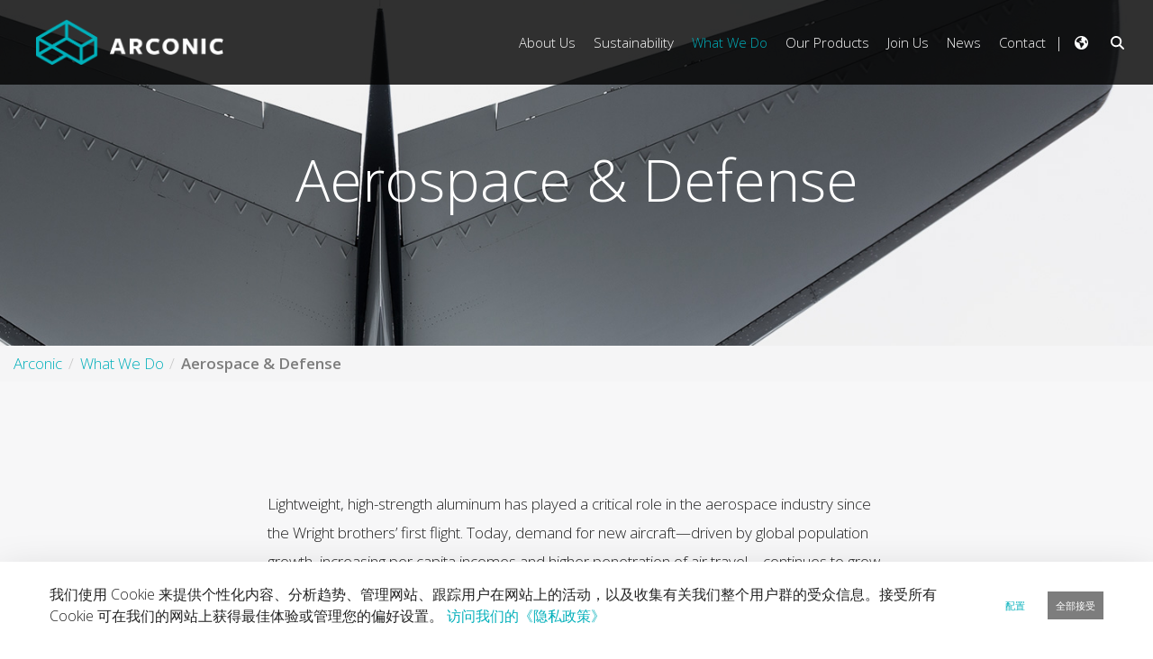

--- FILE ---
content_type: text/html;charset=UTF-8
request_url: https://arconic.com/zh/aerospace
body_size: 24513
content:
































	
		
			<!DOCTYPE html>












































































<html class="ltr" dir="ltr" lang="zh-CN">
<head>
	<title>Aerospace &amp; Defense - Arconic - Arconic Portal</title>

	<meta content="initial-scale=1.0, width=device-width" name="viewport" />


	<script src="https://arconic.com/o/arconic-theme/js/intersection-observer.js" type="text/javascript"></script>
































<meta content="text/html; charset=UTF-8" http-equiv="content-type" />












<script type="importmap">{"imports":{"@clayui/breadcrumb":"/o/frontend-taglib-clay/__liferay__/exports/@clayui$breadcrumb.js","react-dom":"/o/frontend-js-react-web/__liferay__/exports/react-dom.js","@clayui/charts":"/o/frontend-taglib-clay/__liferay__/exports/@clayui$charts.js","@clayui/empty-state":"/o/frontend-taglib-clay/__liferay__/exports/@clayui$empty-state.js","@clayui/navigation-bar":"/o/frontend-taglib-clay/__liferay__/exports/@clayui$navigation-bar.js","react":"/o/frontend-js-react-web/__liferay__/exports/react.js","react-dom-16":"/o/frontend-js-react-web/__liferay__/exports/react-dom-16.js","@clayui/icon":"/o/frontend-taglib-clay/__liferay__/exports/@clayui$icon.js","@clayui/table":"/o/frontend-taglib-clay/__liferay__/exports/@clayui$table.js","@clayui/slider":"/o/frontend-taglib-clay/__liferay__/exports/@clayui$slider.js","@clayui/multi-select":"/o/frontend-taglib-clay/__liferay__/exports/@clayui$multi-select.js","@clayui/nav":"/o/frontend-taglib-clay/__liferay__/exports/@clayui$nav.js","@clayui/provider":"/o/frontend-taglib-clay/__liferay__/exports/@clayui$provider.js","@clayui/panel":"/o/frontend-taglib-clay/__liferay__/exports/@clayui$panel.js","@liferay/dynamic-data-mapping-form-field-type":"/o/dynamic-data-mapping-form-field-type/__liferay__/index.js","@clayui/list":"/o/frontend-taglib-clay/__liferay__/exports/@clayui$list.js","@clayui/date-picker":"/o/frontend-taglib-clay/__liferay__/exports/@clayui$date-picker.js","@clayui/label":"/o/frontend-taglib-clay/__liferay__/exports/@clayui$label.js","@liferay/frontend-js-api/data-set":"/o/frontend-js-dependencies-web/__liferay__/exports/@liferay$js-api$data-set.js","@clayui/core":"/o/frontend-taglib-clay/__liferay__/exports/@clayui$core.js","@clayui/pagination-bar":"/o/frontend-taglib-clay/__liferay__/exports/@clayui$pagination-bar.js","@clayui/layout":"/o/frontend-taglib-clay/__liferay__/exports/@clayui$layout.js","@clayui/multi-step-nav":"/o/frontend-taglib-clay/__liferay__/exports/@clayui$multi-step-nav.js","@liferay/frontend-js-api":"/o/frontend-js-dependencies-web/__liferay__/exports/@liferay$js-api.js","@clayui/toolbar":"/o/frontend-taglib-clay/__liferay__/exports/@clayui$toolbar.js","@clayui/badge":"/o/frontend-taglib-clay/__liferay__/exports/@clayui$badge.js","react-dom-18":"/o/frontend-js-react-web/__liferay__/exports/react-dom-18.js","@clayui/link":"/o/frontend-taglib-clay/__liferay__/exports/@clayui$link.js","@clayui/card":"/o/frontend-taglib-clay/__liferay__/exports/@clayui$card.js","@clayui/tooltip":"/o/frontend-taglib-clay/__liferay__/exports/@clayui$tooltip.js","@clayui/button":"/o/frontend-taglib-clay/__liferay__/exports/@clayui$button.js","@clayui/tabs":"/o/frontend-taglib-clay/__liferay__/exports/@clayui$tabs.js","@clayui/sticker":"/o/frontend-taglib-clay/__liferay__/exports/@clayui$sticker.js","@clayui/form":"/o/frontend-taglib-clay/__liferay__/exports/@clayui$form.js","@clayui/popover":"/o/frontend-taglib-clay/__liferay__/exports/@clayui$popover.js","@clayui/shared":"/o/frontend-taglib-clay/__liferay__/exports/@clayui$shared.js","@clayui/localized-input":"/o/frontend-taglib-clay/__liferay__/exports/@clayui$localized-input.js","@clayui/modal":"/o/frontend-taglib-clay/__liferay__/exports/@clayui$modal.js","@clayui/color-picker":"/o/frontend-taglib-clay/__liferay__/exports/@clayui$color-picker.js","@clayui/pagination":"/o/frontend-taglib-clay/__liferay__/exports/@clayui$pagination.js","@clayui/autocomplete":"/o/frontend-taglib-clay/__liferay__/exports/@clayui$autocomplete.js","@clayui/management-toolbar":"/o/frontend-taglib-clay/__liferay__/exports/@clayui$management-toolbar.js","@clayui/time-picker":"/o/frontend-taglib-clay/__liferay__/exports/@clayui$time-picker.js","@clayui/upper-toolbar":"/o/frontend-taglib-clay/__liferay__/exports/@clayui$upper-toolbar.js","@clayui/loading-indicator":"/o/frontend-taglib-clay/__liferay__/exports/@clayui$loading-indicator.js","@clayui/drop-down":"/o/frontend-taglib-clay/__liferay__/exports/@clayui$drop-down.js","@clayui/data-provider":"/o/frontend-taglib-clay/__liferay__/exports/@clayui$data-provider.js","@liferay/language/":"/o/js/language/","@clayui/css":"/o/frontend-taglib-clay/__liferay__/exports/@clayui$css.js","@clayui/alert":"/o/frontend-taglib-clay/__liferay__/exports/@clayui$alert.js","@clayui/progress-bar":"/o/frontend-taglib-clay/__liferay__/exports/@clayui$progress-bar.js","react-16":"/o/frontend-js-react-web/__liferay__/exports/react-16.js","react-18":"/o/frontend-js-react-web/__liferay__/exports/react-18.js"},"scopes":{}}</script><script data-senna-track="temporary">var Liferay = window.Liferay || {};Liferay.Icons = Liferay.Icons || {};Liferay.Icons.controlPanelSpritemap = 'https://arconic.com/o/admin-theme/images/clay/icons.svg'; Liferay.Icons.spritemap = 'https://arconic.com/o/arconic-theme/images/clay/icons.svg';</script>
<script data-senna-track="permanent" type="text/javascript">window.Liferay = window.Liferay || {}; window.Liferay.CSP = {nonce: ''};</script>
<script data-senna-track="permanent" src="/combo?browserId=chrome&minifierType=js&languageId=zh_CN&t=1768636405061&/o/frontend-js-jquery-web/jquery/jquery.min.js&/o/frontend-js-jquery-web/jquery/init.js&/o/frontend-js-jquery-web/jquery/ajax.js&/o/frontend-js-jquery-web/jquery/bootstrap.bundle.min.js&/o/frontend-js-jquery-web/jquery/collapsible_search.js&/o/frontend-js-jquery-web/jquery/fm.js&/o/frontend-js-jquery-web/jquery/form.js&/o/frontend-js-jquery-web/jquery/popper.min.js&/o/frontend-js-jquery-web/jquery/side_navigation.js" type="text/javascript"></script>
<link data-senna-track="temporary" href="https://arconic.com/aerospace" rel="canonical" />
<link data-senna-track="temporary" href="https://arconic.com/aerospace" hreflang="es-ES" rel="alternate" />
<link data-senna-track="temporary" href="https://arconic.com/aerospace" hreflang="zh-CN" rel="alternate" />
<link data-senna-track="temporary" href="https://arconic.com/aerospace" hreflang="nl-NL" rel="alternate" />
<link data-senna-track="temporary" href="https://arconic.com/aerospace" hreflang="it-IT" rel="alternate" />
<link data-senna-track="temporary" href="https://arconic.com/aerospace" hreflang="hu-HU" rel="alternate" />
<link data-senna-track="temporary" href="https://arconic.com/aerospace" hreflang="fr-FR" rel="alternate" />
<link data-senna-track="temporary" href="https://arconic.com/aerospace" hreflang="en-US" rel="alternate" />
<link data-senna-track="temporary" href="https://arconic.com/aerospace" hreflang="de-DE" rel="alternate" />
<link data-senna-track="temporary" href="https://arconic.com/aerospace" hreflang="x-default" rel="alternate" />

<meta property="og:locale" content="zh_CN">
<meta property="og:locale:alternate" content="en_US">
<meta property="og:locale:alternate" content="nl_NL">
<meta property="og:locale:alternate" content="fr_FR">
<meta property="og:locale:alternate" content="de_DE">
<meta property="og:locale:alternate" content="es_ES">
<meta property="og:locale:alternate" content="it_IT">
<meta property="og:locale:alternate" content="hu_HU">
<meta property="og:locale:alternate" content="zh_CN">
<meta property="og:site_name" content="Arconic">
<meta property="og:title" content="Aerospace &amp; Defense - Arconic - Arconic Portal">
<meta property="og:type" content="website">
<meta property="og:url" content="https://arconic.com/aerospace">


<link href="https://arconic.com/o/arconic-theme/images/favicon.ico" rel="apple-touch-icon" />
<link href="https://arconic.com/o/arconic-theme/images/favicon.ico" rel="icon" />



<link class="lfr-css-file" data-senna-track="temporary" href="https://arconic.com/o/arconic-theme/css/clay.css?browserId=chrome&amp;themeId=arconic_WAR_arconictheme&amp;minifierType=css&amp;languageId=zh_CN&amp;t=1768636338000" id="liferayAUICSS" rel="stylesheet" type="text/css" />









	<link href="/combo?browserId=chrome&amp;minifierType=css&amp;themeId=arconic_WAR_arconictheme&amp;languageId=zh_CN&amp;com_liferay_cookies_banner_web_portlet_CookiesBannerPortlet:%2Fo%2Fcookies-banner-web%2Fcookies_banner%2Fcss%2Fmain.css&amp;com_liferay_portal_search_web_search_bar_portlet_SearchBarPortlet_INSTANCE_templateSearch:%2Fo%2Fportal-search-web%2Fcss%2Fmain.css&amp;com_liferay_product_navigation_product_menu_web_portlet_ProductMenuPortlet:%2Fo%2Fproduct-navigation-product-menu-web%2Fcss%2Fmain.css&amp;com_liferay_segments_experiment_web_internal_portlet_SegmentsExperimentPortlet:%2Fo%2Fsegments-experiment-web%2Fcss%2Fmain.css&amp;com_liferay_site_navigation_menu_web_portlet_SiteNavigationMenuPortlet_INSTANCE_siteNavigationMenuPortlet_contact:%2Fo%2Fsite-navigation-menu-web%2Fcss%2Fmain.css&amp;t=1768636338000" rel="stylesheet" type="text/css"
 data-senna-track="temporary" id="840cbcf8" />








<script type="text/javascript" data-senna-track="temporary">
	// <![CDATA[
		var Liferay = Liferay || {};

		Liferay.Browser = {
			acceptsGzip: function () {
				return true;
			},

			

			getMajorVersion: function () {
				return 131.0;
			},

			getRevision: function () {
				return '537.36';
			},
			getVersion: function () {
				return '131.0';
			},

			

			isAir: function () {
				return false;
			},
			isChrome: function () {
				return true;
			},
			isEdge: function () {
				return false;
			},
			isFirefox: function () {
				return false;
			},
			isGecko: function () {
				return true;
			},
			isIe: function () {
				return false;
			},
			isIphone: function () {
				return false;
			},
			isLinux: function () {
				return false;
			},
			isMac: function () {
				return true;
			},
			isMobile: function () {
				return false;
			},
			isMozilla: function () {
				return false;
			},
			isOpera: function () {
				return false;
			},
			isRtf: function () {
				return true;
			},
			isSafari: function () {
				return true;
			},
			isSun: function () {
				return false;
			},
			isWebKit: function () {
				return true;
			},
			isWindows: function () {
				return false;
			}
		};

		Liferay.Data = Liferay.Data || {};

		Liferay.Data.ICONS_INLINE_SVG = true;

		Liferay.Data.NAV_SELECTOR = '#navigation';

		Liferay.Data.NAV_SELECTOR_MOBILE = '#navigationCollapse';

		Liferay.Data.isCustomizationView = function () {
			return false;
		};

		Liferay.Data.notices = [
			
		];

		(function () {
			var available = {};

			var direction = {};

			

				available['en_US'] = '英语\x20\x28美国\x29';
				direction['en_US'] = 'ltr';

			

				available['nl_NL'] = '荷兰语\x20\x28荷兰\x29';
				direction['nl_NL'] = 'ltr';

			

				available['fr_FR'] = '法语\x20\x28法国\x29';
				direction['fr_FR'] = 'ltr';

			

				available['de_DE'] = '德语\x20\x28德国\x29';
				direction['de_DE'] = 'ltr';

			

				available['es_ES'] = '西班牙语\x20\x28西班牙\x29';
				direction['es_ES'] = 'ltr';

			

				available['it_IT'] = '意大利语\x20\x28意大利\x29';
				direction['it_IT'] = 'ltr';

			

				available['hu_HU'] = '匈牙利语\x20\x28匈牙利\x29';
				direction['hu_HU'] = 'ltr';

			

				available['zh_CN'] = '中文\x20\x28中国\x29';
				direction['zh_CN'] = 'ltr';

			

			let _cache = {};

			if (Liferay && Liferay.Language && Liferay.Language._cache) {
				_cache = Liferay.Language._cache;
			}

			Liferay.Language = {
				_cache,
				available,
				direction,
				get: function(key) {
					let value = Liferay.Language._cache[key];

					if (value === undefined) {
						value = key;
					}

					return value;
				}
			};
		})();

		var featureFlags = {"LPD-10964":false,"LPD-37927":false,"LPD-10889":false,"LPS-193884":false,"LPD-30371":false,"LPD-11131":true,"LPS-178642":false,"LPS-193005":false,"LPD-31789":false,"LPD-10562":false,"LPD-11212":false,"COMMERCE-8087":false,"LPD-39304":true,"LPD-13311":true,"LRAC-10757":false,"LPD-35941":false,"LPS-180090":false,"LPS-178052":false,"LPD-21414":false,"LPS-185892":false,"LPS-186620":false,"LPD-40533":true,"LPD-40534":true,"LPS-184404":false,"LPD-40530":true,"LPD-20640":false,"LPS-198183":false,"LPD-38869":true,"LPD-35678":false,"LPD-6378":false,"LPS-153714":false,"LPD-11848":false,"LPS-170670":false,"LPD-7822":false,"LPS-169981":false,"LPD-21926":false,"LPS-177027":false,"LPD-37531":false,"LPD-11003":false,"LPD-36446":false,"LPD-39437":false,"LPS-135430":false,"LPD-20556":false,"LPD-45276":false,"LPS-134060":false,"LPS-164563":false,"LPD-32050":false,"LPS-122920":false,"LPS-199086":false,"LPD-35128":false,"LPD-10588":false,"LPD-13778":true,"LPD-11313":false,"LPD-6368":false,"LPD-34594":false,"LPS-202104":false,"LPD-19955":false,"LPD-35443":false,"LPD-39967":false,"LPD-11235":false,"LPD-11232":false,"LPS-196935":true,"LPD-43542":false,"LPS-176691":false,"LPS-197909":false,"LPD-29516":false,"COMMERCE-8949":false,"LPD-11228":false,"LPS-153813":false,"LPD-17809":false,"COMMERCE-13024":false,"LPS-165482":false,"LPS-193551":false,"LPS-197477":false,"LPS-174816":false,"LPS-186360":false,"LPD-30204":false,"LPD-32867":false,"LPS-153332":false,"LPD-35013":true,"LPS-179669":false,"LPS-174417":false,"LPD-44091":true,"LPD-31212":false,"LPD-18221":false,"LPS-155284":false,"LRAC-15017":false,"LPD-19870":false,"LPS-200108":false,"LPD-20131":false,"LPS-159643":false,"LPS-129412":false,"LPS-169837":false,"LPD-20379":false};

		Liferay.FeatureFlags = Object.keys(featureFlags).reduce(
			(acc, key) => ({
				...acc, [key]: featureFlags[key] === 'true' || featureFlags[key] === true
			}), {}
		);

		Liferay.PortletKeys = {
			DOCUMENT_LIBRARY: 'com_liferay_document_library_web_portlet_DLPortlet',
			DYNAMIC_DATA_MAPPING: 'com_liferay_dynamic_data_mapping_web_portlet_DDMPortlet',
			ITEM_SELECTOR: 'com_liferay_item_selector_web_portlet_ItemSelectorPortlet'
		};

		Liferay.PropsValues = {
			JAVASCRIPT_SINGLE_PAGE_APPLICATION_TIMEOUT: 0,
			UPLOAD_SERVLET_REQUEST_IMPL_MAX_SIZE: 104857600
		};

		Liferay.ThemeDisplay = {

			

			
				getLayoutId: function () {
					return '47';
				},

				

				getLayoutRelativeControlPanelURL: function () {
					return '/zh/group/arconic/~/control_panel/manage';
				},

				getLayoutRelativeURL: function () {
					return '/zh/aerospace';
				},
				getLayoutURL: function () {
					return 'https://arconic.com/zh/aerospace';
				},
				getParentLayoutId: function () {
					return '7';
				},
				isControlPanel: function () {
					return false;
				},
				isPrivateLayout: function () {
					return 'false';
				},
				isVirtualLayout: function () {
					return false;
				},
			

			getBCP47LanguageId: function () {
				return 'zh-Hans-CN';
			},
			getCanonicalURL: function () {

				

				return 'https\x3a\x2f\x2farconic\x2ecom\x2faerospace';
			},
			getCDNBaseURL: function () {
				return 'https://arconic.com';
			},
			getCDNDynamicResourcesHost: function () {
				return '';
			},
			getCDNHost: function () {
				return '';
			},
			getCompanyGroupId: function () {
				return '39237';
			},
			getCompanyId: function () {
				return '39035';
			},
			getDefaultLanguageId: function () {
				return 'en_US';
			},
			getDoAsUserIdEncoded: function () {
				return '';
			},
			getLanguageId: function () {
				return 'zh_CN';
			},
			getParentGroupId: function () {
				return '42106';
			},
			getPathContext: function () {
				return '';
			},
			getPathImage: function () {
				return '/image';
			},
			getPathJavaScript: function () {
				return '/o/frontend-js-web';
			},
			getPathMain: function () {
				return '/zh/c';
			},
			getPathThemeImages: function () {
				return 'https://arconic.com/o/arconic-theme/images';
			},
			getPathThemeRoot: function () {
				return '/o/arconic-theme';
			},
			getPlid: function () {
				return '54';
			},
			getPortalURL: function () {
				return 'https://arconic.com';
			},
			getRealUserId: function () {
				return '39040';
			},
			getRemoteAddr: function () {
				return '3.17.80.212';
			},
			getRemoteHost: function () {
				return '3.17.80.212';
			},
			getScopeGroupId: function () {
				return '42106';
			},
			getScopeGroupIdOrLiveGroupId: function () {
				return '42106';
			},
			getSessionId: function () {
				return '';
			},
			getSiteAdminURL: function () {
				return 'https://arconic.com/group/arconic/~/control_panel/manage?p_p_lifecycle=0&p_p_state=maximized&p_p_mode=view';
			},
			getSiteGroupId: function () {
				return '42106';
			},
			getTimeZone: function() {
				return 'America/New_York';
			},
			getURLControlPanel: function() {
				return '/zh/group/control_panel?refererPlid=54';
			},
			getURLHome: function () {
				return 'https\x3a\x2f\x2farconic\x2ecom\x2fweb\x2fguest';
			},
			getUserEmailAddress: function () {
				return '';
			},
			getUserId: function () {
				return '39040';
			},
			getUserName: function () {
				return '';
			},
			isAddSessionIdToURL: function () {
				return false;
			},
			isImpersonated: function () {
				return false;
			},
			isSignedIn: function () {
				return false;
			},

			isStagedPortlet: function () {
				
					
						return false;
					
				
			},

			isStateExclusive: function () {
				return false;
			},
			isStateMaximized: function () {
				return false;
			},
			isStatePopUp: function () {
				return false;
			}
		};

		var themeDisplay = Liferay.ThemeDisplay;

		Liferay.AUI = {

			

			getCombine: function () {
				return true;
			},
			getComboPath: function () {
				return '/combo/?browserId=chrome&minifierType=&languageId=zh_CN&t=1768636288524&';
			},
			getDateFormat: function () {
				return '%Y-%m-%d';
			},
			getEditorCKEditorPath: function () {
				return '/o/frontend-editor-ckeditor-web';
			},
			getFilter: function () {
				var filter = 'raw';

				
					
						filter = 'min';
					
					

				return filter;
			},
			getFilterConfig: function () {
				var instance = this;

				var filterConfig = null;

				if (!instance.getCombine()) {
					filterConfig = {
						replaceStr: '.js' + instance.getStaticResourceURLParams(),
						searchExp: '\\.js$'
					};
				}

				return filterConfig;
			},
			getJavaScriptRootPath: function () {
				return '/o/frontend-js-web';
			},
			getPortletRootPath: function () {
				return '/html/portlet';
			},
			getStaticResourceURLParams: function () {
				return '?browserId=chrome&minifierType=&languageId=zh_CN&t=1768636288524';
			}
		};

		Liferay.authToken = 'McX6W2Kv';

		

		Liferay.currentURL = '\x2fzh\x2faerospace';
		Liferay.currentURLEncoded = '\x252Fzh\x252Faerospace';
	// ]]>
</script>

<script data-senna-track="temporary" type="text/javascript">window.__CONFIG__= {basePath: '',combine: true, defaultURLParams: null, explainResolutions: false, exposeGlobal: false, logLevel: 'warn', moduleType: 'module', namespace:'Liferay', nonce: '', reportMismatchedAnonymousModules: 'warn', resolvePath: '/o/js_resolve_modules', url: '/combo/?browserId=chrome&minifierType=js&languageId=zh_CN&t=1768636288524&', waitTimeout: 60000};</script><script data-senna-track="permanent" src="/o/frontend-js-loader-modules-extender/loader.js?&mac=9WaMmhziBCkScHZwrrVcOR7VZF4=&browserId=chrome&languageId=zh_CN&minifierType=js" type="text/javascript"></script><script data-senna-track="permanent" src="/combo?browserId=chrome&minifierType=js&languageId=zh_CN&t=1768636288524&/o/frontend-js-aui-web/aui/aui/aui-min.js&/o/frontend-js-aui-web/liferay/modules.js&/o/frontend-js-aui-web/liferay/aui_sandbox.js&/o/frontend-js-aui-web/aui/attribute-base/attribute-base-min.js&/o/frontend-js-aui-web/aui/attribute-complex/attribute-complex-min.js&/o/frontend-js-aui-web/aui/attribute-core/attribute-core-min.js&/o/frontend-js-aui-web/aui/attribute-observable/attribute-observable-min.js&/o/frontend-js-aui-web/aui/attribute-extras/attribute-extras-min.js&/o/frontend-js-aui-web/aui/event-custom-base/event-custom-base-min.js&/o/frontend-js-aui-web/aui/event-custom-complex/event-custom-complex-min.js&/o/frontend-js-aui-web/aui/oop/oop-min.js&/o/frontend-js-aui-web/aui/aui-base-lang/aui-base-lang-min.js&/o/frontend-js-aui-web/liferay/dependency.js&/o/frontend-js-aui-web/liferay/util.js&/o/frontend-js-web/liferay/dom_task_runner.js&/o/frontend-js-web/liferay/events.js&/o/frontend-js-web/liferay/lazy_load.js&/o/frontend-js-web/liferay/liferay.js&/o/frontend-js-web/liferay/global.bundle.js&/o/frontend-js-web/liferay/portlet.js&/o/frontend-js-web/liferay/workflow.js&/o/oauth2-provider-web/js/liferay.js" type="text/javascript"></script>
<script data-senna-track="temporary" type="text/javascript">window.Liferay = Liferay || {}; window.Liferay.OAuth2 = {getAuthorizeURL: function() {return 'https://arconic.com/o/oauth2/authorize';}, getBuiltInRedirectURL: function() {return 'https://arconic.com/o/oauth2/redirect';}, getIntrospectURL: function() { return 'https://arconic.com/o/oauth2/introspect';}, getTokenURL: function() {return 'https://arconic.com/o/oauth2/token';}, getUserAgentApplication: function(externalReferenceCode) {return Liferay.OAuth2._userAgentApplications[externalReferenceCode];}, _userAgentApplications: {}}</script><script data-senna-track="temporary" type="text/javascript">
if (!Liferay.ThemeDisplay) {
    Liferay.ThemeDisplay = {};
}

Liferay.ThemeDisplay.getRecaptchaPublicKey = function() {
    return '6Lf12RUUAAAAABe3Evh-gTpS1zYGYFMrrkVNQvzE';
};

Liferay.ThemeDisplay.getRecaptchaScriptUrl = function() {
    return 'https://www.google.com/recaptcha/api.js';
};

Liferay.ThemeDisplay.getRecaptchaNoScriptUrl = function() {
    return 'https://www.google.com/recaptcha/api/fallback?k=';
};

Liferay.ThemeDisplay.getRecaptchaVerifyUrl = function() {
    return 'https://www.google.com/recaptcha/api/siteverify';
};

</script><script data-senna-track="temporary" type="text/javascript">try {var MODULE_MAIN='dynamic-data-mapping-web@5.0.115/index';var MODULE_PATH='/o/dynamic-data-mapping-web';/**
 * SPDX-FileCopyrightText: (c) 2000 Liferay, Inc. https://liferay.com
 * SPDX-License-Identifier: LGPL-2.1-or-later OR LicenseRef-Liferay-DXP-EULA-2.0.0-2023-06
 */

(function () {
	const LiferayAUI = Liferay.AUI;

	AUI().applyConfig({
		groups: {
			ddm: {
				base: MODULE_PATH + '/js/legacy/',
				combine: Liferay.AUI.getCombine(),
				filter: LiferayAUI.getFilterConfig(),
				modules: {
					'liferay-ddm-form': {
						path: 'ddm_form.js',
						requires: [
							'aui-base',
							'aui-datatable',
							'aui-datatype',
							'aui-image-viewer',
							'aui-parse-content',
							'aui-set',
							'aui-sortable-list',
							'json',
							'liferay-form',
							'liferay-map-base',
							'liferay-translation-manager',
							'liferay-util-window',
						],
					},
					'liferay-portlet-dynamic-data-mapping': {
						condition: {
							trigger: 'liferay-document-library',
						},
						path: 'main.js',
						requires: [
							'arraysort',
							'aui-form-builder-deprecated',
							'aui-form-validator',
							'aui-map',
							'aui-text-unicode',
							'json',
							'liferay-menu',
							'liferay-translation-manager',
							'liferay-util-window',
							'text',
						],
					},
					'liferay-portlet-dynamic-data-mapping-custom-fields': {
						condition: {
							trigger: 'liferay-document-library',
						},
						path: 'custom_fields.js',
						requires: ['liferay-portlet-dynamic-data-mapping'],
					},
				},
				root: MODULE_PATH + '/js/legacy/',
			},
		},
	});
})();
} catch(error) {console.error(error);}try {var MODULE_MAIN='portal-search-web@6.0.148/index';var MODULE_PATH='/o/portal-search-web';/**
 * SPDX-FileCopyrightText: (c) 2000 Liferay, Inc. https://liferay.com
 * SPDX-License-Identifier: LGPL-2.1-or-later OR LicenseRef-Liferay-DXP-EULA-2.0.0-2023-06
 */

(function () {
	AUI().applyConfig({
		groups: {
			search: {
				base: MODULE_PATH + '/js/',
				combine: Liferay.AUI.getCombine(),
				filter: Liferay.AUI.getFilterConfig(),
				modules: {
					'liferay-search-custom-range-facet': {
						path: 'custom_range_facet.js',
						requires: ['aui-form-validator'],
					},
				},
				root: MODULE_PATH + '/js/',
			},
		},
	});
})();
} catch(error) {console.error(error);}try {var MODULE_MAIN='contacts-web@5.0.65/index';var MODULE_PATH='/o/contacts-web';/**
 * SPDX-FileCopyrightText: (c) 2000 Liferay, Inc. https://liferay.com
 * SPDX-License-Identifier: LGPL-2.1-or-later OR LicenseRef-Liferay-DXP-EULA-2.0.0-2023-06
 */

(function () {
	AUI().applyConfig({
		groups: {
			contactscenter: {
				base: MODULE_PATH + '/js/legacy/',
				combine: Liferay.AUI.getCombine(),
				filter: Liferay.AUI.getFilterConfig(),
				modules: {
					'liferay-contacts-center': {
						path: 'main.js',
						requires: [
							'aui-io-plugin-deprecated',
							'aui-toolbar',
							'autocomplete-base',
							'datasource-io',
							'json-parse',
							'liferay-portlet-base',
							'liferay-util-window',
						],
					},
				},
				root: MODULE_PATH + '/js/legacy/',
			},
		},
	});
})();
} catch(error) {console.error(error);}try {var MODULE_MAIN='frontend-editor-alloyeditor-web@5.0.56/index';var MODULE_PATH='/o/frontend-editor-alloyeditor-web';/**
 * SPDX-FileCopyrightText: (c) 2000 Liferay, Inc. https://liferay.com
 * SPDX-License-Identifier: LGPL-2.1-or-later OR LicenseRef-Liferay-DXP-EULA-2.0.0-2023-06
 */

(function () {
	AUI().applyConfig({
		groups: {
			alloyeditor: {
				base: MODULE_PATH + '/js/legacy/',
				combine: Liferay.AUI.getCombine(),
				filter: Liferay.AUI.getFilterConfig(),
				modules: {
					'liferay-alloy-editor': {
						path: 'alloyeditor.js',
						requires: [
							'aui-component',
							'liferay-portlet-base',
							'timers',
						],
					},
					'liferay-alloy-editor-source': {
						path: 'alloyeditor_source.js',
						requires: [
							'aui-debounce',
							'liferay-fullscreen-source-editor',
							'liferay-source-editor',
							'plugin',
						],
					},
				},
				root: MODULE_PATH + '/js/legacy/',
			},
		},
	});
})();
} catch(error) {console.error(error);}try {var MODULE_MAIN='calendar-web@5.0.105/index';var MODULE_PATH='/o/calendar-web';/**
 * SPDX-FileCopyrightText: (c) 2000 Liferay, Inc. https://liferay.com
 * SPDX-License-Identifier: LGPL-2.1-or-later OR LicenseRef-Liferay-DXP-EULA-2.0.0-2023-06
 */

(function () {
	AUI().applyConfig({
		groups: {
			calendar: {
				base: MODULE_PATH + '/js/legacy/',
				combine: Liferay.AUI.getCombine(),
				filter: Liferay.AUI.getFilterConfig(),
				modules: {
					'liferay-calendar-a11y': {
						path: 'calendar_a11y.js',
						requires: ['calendar'],
					},
					'liferay-calendar-container': {
						path: 'calendar_container.js',
						requires: [
							'aui-alert',
							'aui-base',
							'aui-component',
							'liferay-portlet-base',
						],
					},
					'liferay-calendar-date-picker-sanitizer': {
						path: 'date_picker_sanitizer.js',
						requires: ['aui-base'],
					},
					'liferay-calendar-interval-selector': {
						path: 'interval_selector.js',
						requires: ['aui-base', 'liferay-portlet-base'],
					},
					'liferay-calendar-interval-selector-scheduler-event-link': {
						path: 'interval_selector_scheduler_event_link.js',
						requires: ['aui-base', 'liferay-portlet-base'],
					},
					'liferay-calendar-list': {
						path: 'calendar_list.js',
						requires: [
							'aui-template-deprecated',
							'liferay-scheduler',
						],
					},
					'liferay-calendar-message-util': {
						path: 'message_util.js',
						requires: ['liferay-util-window'],
					},
					'liferay-calendar-recurrence-converter': {
						path: 'recurrence_converter.js',
						requires: [],
					},
					'liferay-calendar-recurrence-dialog': {
						path: 'recurrence.js',
						requires: [
							'aui-base',
							'liferay-calendar-recurrence-util',
						],
					},
					'liferay-calendar-recurrence-util': {
						path: 'recurrence_util.js',
						requires: ['aui-base', 'liferay-util-window'],
					},
					'liferay-calendar-reminders': {
						path: 'calendar_reminders.js',
						requires: ['aui-base'],
					},
					'liferay-calendar-remote-services': {
						path: 'remote_services.js',
						requires: [
							'aui-base',
							'aui-component',
							'liferay-calendar-util',
							'liferay-portlet-base',
						],
					},
					'liferay-calendar-session-listener': {
						path: 'session_listener.js',
						requires: ['aui-base', 'liferay-scheduler'],
					},
					'liferay-calendar-simple-color-picker': {
						path: 'simple_color_picker.js',
						requires: ['aui-base', 'aui-template-deprecated'],
					},
					'liferay-calendar-simple-menu': {
						path: 'simple_menu.js',
						requires: [
							'aui-base',
							'aui-template-deprecated',
							'event-outside',
							'event-touch',
							'widget-modality',
							'widget-position',
							'widget-position-align',
							'widget-position-constrain',
							'widget-stack',
							'widget-stdmod',
						],
					},
					'liferay-calendar-util': {
						path: 'calendar_util.js',
						requires: [
							'aui-datatype',
							'aui-io',
							'aui-scheduler',
							'aui-toolbar',
							'autocomplete',
							'autocomplete-highlighters',
						],
					},
					'liferay-scheduler': {
						path: 'scheduler.js',
						requires: [
							'async-queue',
							'aui-datatype',
							'aui-scheduler',
							'dd-plugin',
							'liferay-calendar-a11y',
							'liferay-calendar-message-util',
							'liferay-calendar-recurrence-converter',
							'liferay-calendar-recurrence-util',
							'liferay-calendar-util',
							'liferay-scheduler-event-recorder',
							'liferay-scheduler-models',
							'promise',
							'resize-plugin',
						],
					},
					'liferay-scheduler-event-recorder': {
						path: 'scheduler_event_recorder.js',
						requires: [
							'dd-plugin',
							'liferay-calendar-util',
							'resize-plugin',
						],
					},
					'liferay-scheduler-models': {
						path: 'scheduler_models.js',
						requires: [
							'aui-datatype',
							'dd-plugin',
							'liferay-calendar-util',
						],
					},
				},
				root: MODULE_PATH + '/js/legacy/',
			},
		},
	});
})();
} catch(error) {console.error(error);}try {var MODULE_MAIN='staging-processes-web@5.0.65/index';var MODULE_PATH='/o/staging-processes-web';/**
 * SPDX-FileCopyrightText: (c) 2000 Liferay, Inc. https://liferay.com
 * SPDX-License-Identifier: LGPL-2.1-or-later OR LicenseRef-Liferay-DXP-EULA-2.0.0-2023-06
 */

(function () {
	AUI().applyConfig({
		groups: {
			stagingprocessesweb: {
				base: MODULE_PATH + '/js/legacy/',
				combine: Liferay.AUI.getCombine(),
				filter: Liferay.AUI.getFilterConfig(),
				modules: {
					'liferay-staging-processes-export-import': {
						path: 'main.js',
						requires: [
							'aui-datatype',
							'aui-dialog-iframe-deprecated',
							'aui-modal',
							'aui-parse-content',
							'aui-toggler',
							'liferay-portlet-base',
							'liferay-util-window',
						],
					},
				},
				root: MODULE_PATH + '/js/legacy/',
			},
		},
	});
})();
} catch(error) {console.error(error);}try {var MODULE_MAIN='portal-workflow-kaleo-designer-web@5.0.146/index';var MODULE_PATH='/o/portal-workflow-kaleo-designer-web';/**
 * SPDX-FileCopyrightText: (c) 2000 Liferay, Inc. https://liferay.com
 * SPDX-License-Identifier: LGPL-2.1-or-later OR LicenseRef-Liferay-DXP-EULA-2.0.0-2023-06
 */

(function () {
	AUI().applyConfig({
		groups: {
			'kaleo-designer': {
				base: MODULE_PATH + '/designer/js/legacy/',
				combine: Liferay.AUI.getCombine(),
				filter: Liferay.AUI.getFilterConfig(),
				modules: {
					'liferay-kaleo-designer-autocomplete-util': {
						path: 'autocomplete_util.js',
						requires: ['autocomplete', 'autocomplete-highlighters'],
					},
					'liferay-kaleo-designer-definition-diagram-controller': {
						path: 'definition_diagram_controller.js',
						requires: [
							'liferay-kaleo-designer-field-normalizer',
							'liferay-kaleo-designer-utils',
						],
					},
					'liferay-kaleo-designer-dialogs': {
						path: 'dialogs.js',
						requires: ['liferay-util-window'],
					},
					'liferay-kaleo-designer-editors': {
						path: 'editors.js',
						requires: [
							'aui-ace-editor',
							'aui-ace-editor-mode-xml',
							'aui-base',
							'aui-datatype',
							'aui-node',
							'liferay-kaleo-designer-autocomplete-util',
							'liferay-kaleo-designer-utils',
						],
					},
					'liferay-kaleo-designer-field-normalizer': {
						path: 'field_normalizer.js',
						requires: ['liferay-kaleo-designer-remote-services'],
					},
					'liferay-kaleo-designer-nodes': {
						path: 'nodes.js',
						requires: [
							'aui-datatable',
							'aui-datatype',
							'aui-diagram-builder',
							'liferay-kaleo-designer-editors',
							'liferay-kaleo-designer-utils',
						],
					},
					'liferay-kaleo-designer-remote-services': {
						path: 'remote_services.js',
						requires: ['aui-io'],
					},
					'liferay-kaleo-designer-templates': {
						path: 'templates.js',
						requires: ['aui-tpl-snippets-deprecated'],
					},
					'liferay-kaleo-designer-utils': {
						path: 'utils.js',
						requires: [],
					},
					'liferay-kaleo-designer-xml-definition': {
						path: 'xml_definition.js',
						requires: [
							'aui-base',
							'aui-component',
							'dataschema-xml',
							'datatype-xml',
						],
					},
					'liferay-kaleo-designer-xml-definition-serializer': {
						path: 'xml_definition_serializer.js',
						requires: ['escape', 'liferay-kaleo-designer-xml-util'],
					},
					'liferay-kaleo-designer-xml-util': {
						path: 'xml_util.js',
						requires: ['aui-base'],
					},
					'liferay-portlet-kaleo-designer': {
						path: 'main.js',
						requires: [
							'aui-ace-editor',
							'aui-ace-editor-mode-xml',
							'aui-tpl-snippets-deprecated',
							'dataschema-xml',
							'datasource',
							'datatype-xml',
							'event-valuechange',
							'io-form',
							'liferay-kaleo-designer-autocomplete-util',
							'liferay-kaleo-designer-editors',
							'liferay-kaleo-designer-nodes',
							'liferay-kaleo-designer-remote-services',
							'liferay-kaleo-designer-utils',
							'liferay-kaleo-designer-xml-util',
							'liferay-util-window',
						],
					},
				},
				root: MODULE_PATH + '/designer/js/legacy/',
			},
		},
	});
})();
} catch(error) {console.error(error);}try {var MODULE_MAIN='@liferay/frontend-js-react-web@5.0.54/index';var MODULE_PATH='/o/frontend-js-react-web';/**
 * SPDX-FileCopyrightText: (c) 2000 Liferay, Inc. https://liferay.com
 * SPDX-License-Identifier: LGPL-2.1-or-later OR LicenseRef-Liferay-DXP-EULA-2.0.0-2023-06
 */

(function () {
	AUI().applyConfig({
		groups: {
			react: {

				// eslint-disable-next-line
				mainModule: MODULE_MAIN,
			},
		},
	});
})();
} catch(error) {console.error(error);}try {var MODULE_MAIN='@liferay/document-library-web@6.0.198/index';var MODULE_PATH='/o/document-library-web';/**
 * SPDX-FileCopyrightText: (c) 2000 Liferay, Inc. https://liferay.com
 * SPDX-License-Identifier: LGPL-2.1-or-later OR LicenseRef-Liferay-DXP-EULA-2.0.0-2023-06
 */

(function () {
	AUI().applyConfig({
		groups: {
			dl: {
				base: MODULE_PATH + '/js/legacy/',
				combine: Liferay.AUI.getCombine(),
				filter: Liferay.AUI.getFilterConfig(),
				modules: {
					'document-library-upload-component': {
						path: 'DocumentLibraryUpload.js',
						requires: [
							'aui-component',
							'aui-data-set-deprecated',
							'aui-overlay-manager-deprecated',
							'aui-overlay-mask-deprecated',
							'aui-parse-content',
							'aui-progressbar',
							'aui-template-deprecated',
							'liferay-search-container',
							'querystring-parse-simple',
							'uploader',
						],
					},
				},
				root: MODULE_PATH + '/js/legacy/',
			},
		},
	});
})();
} catch(error) {console.error(error);}try {var MODULE_MAIN='@liferay/frontend-js-state-web@1.0.30/index';var MODULE_PATH='/o/frontend-js-state-web';/**
 * SPDX-FileCopyrightText: (c) 2000 Liferay, Inc. https://liferay.com
 * SPDX-License-Identifier: LGPL-2.1-or-later OR LicenseRef-Liferay-DXP-EULA-2.0.0-2023-06
 */

(function () {
	AUI().applyConfig({
		groups: {
			state: {

				// eslint-disable-next-line
				mainModule: MODULE_MAIN,
			},
		},
	});
})();
} catch(error) {console.error(error);}try {var MODULE_MAIN='frontend-js-components-web@2.0.80/index';var MODULE_PATH='/o/frontend-js-components-web';/**
 * SPDX-FileCopyrightText: (c) 2000 Liferay, Inc. https://liferay.com
 * SPDX-License-Identifier: LGPL-2.1-or-later OR LicenseRef-Liferay-DXP-EULA-2.0.0-2023-06
 */

(function () {
	AUI().applyConfig({
		groups: {
			components: {

				// eslint-disable-next-line
				mainModule: MODULE_MAIN,
			},
		},
	});
})();
} catch(error) {console.error(error);}try {var MODULE_MAIN='exportimport-web@5.0.100/index';var MODULE_PATH='/o/exportimport-web';/**
 * SPDX-FileCopyrightText: (c) 2000 Liferay, Inc. https://liferay.com
 * SPDX-License-Identifier: LGPL-2.1-or-later OR LicenseRef-Liferay-DXP-EULA-2.0.0-2023-06
 */

(function () {
	AUI().applyConfig({
		groups: {
			exportimportweb: {
				base: MODULE_PATH + '/js/legacy/',
				combine: Liferay.AUI.getCombine(),
				filter: Liferay.AUI.getFilterConfig(),
				modules: {
					'liferay-export-import-export-import': {
						path: 'main.js',
						requires: [
							'aui-datatype',
							'aui-dialog-iframe-deprecated',
							'aui-modal',
							'aui-parse-content',
							'aui-toggler',
							'liferay-portlet-base',
							'liferay-util-window',
						],
					},
				},
				root: MODULE_PATH + '/js/legacy/',
			},
		},
	});
})();
} catch(error) {console.error(error);}</script>




<script type="text/javascript" data-senna-track="temporary">
	// <![CDATA[
		
			
				
		

		
	// ]]>
</script>





	
		

			

			
		
		



	
		

			

			
		
		



	
		

			

			
		
	












	



















<link class="lfr-css-file" data-senna-track="temporary" href="https://arconic.com/o/arconic-theme/css/main.css?browserId=chrome&amp;themeId=arconic_WAR_arconictheme&amp;minifierType=css&amp;languageId=zh_CN&amp;t=1768636338000" id="liferayThemeCSS" rel="stylesheet" type="text/css" />








	<style data-senna-track="temporary" type="text/css">

		

			

		

			

		

			

		

			

		

			

		

			

		

			

		

			

		

			

		

			

		

			

		

	</style>


<style data-senna-track="temporary" type="text/css">
	:root {
		--color-action-secondary-inverted-disabled: #ffffff80;
		--color-action-neutral-default: #2b3a4b;
		--h4-font-size: 1.5rem;
		--text-paragraph-xxs-font-size: 0.5625rem;
		--font-weight-bold: 700;
		--custom-control-label-font-size: var(--text-paragraph-sm-font-size);
		--form-input-padding-x: 1rem;
		--condensed-form-input-filled-border-color: var(--color-neutral-5);
		--form-input-padding-y: 0.6875rem;
		--condensed-form-input-label-color: var(--color-neutral-5);
		--color-action-primary-active: #3c249e;
		--condensed-form-input-label-font-weight: var(--font-weight-bolder);
		--form-input-disabled-color: var(--color-neutral-4);
		--color-state-error-darken-2: #6d0a0a;
		--danger: var(--dangererror);
		--color-state-error-darken-1: #a40f0f;
		--color-action-neutral-inverted: #fff;
		--display2-size: 5.5rem;
		--color-action-neutral-active-lighten: #d5d8db;
		--color-brand-secondary-lighten-4: #ffeab6;
		--color-brand-secondary-lighten-3: #ffe092;
		--color-brand-secondary-lighten-6: #fffbf0;
		--display1-weight: var(--font-weight-light);
		--display3-weight: var(--font-weight-light);
		--color-brand-secondary-lighten-5: #fff5db;
		--box-shadow-sm: var(--elevation-tight-1) rgba(0, 0, 0, .075);
		--color-brand-secondary-lighten-2: #ffd66d;
		--custom-control-label-color: var(--form-input-label-color);
		--color-brand-secondary-lighten-1: #ffcb48;
		--color-accent-2-lighten: #f0ffc6;
		--form-text-font-weight: var(--font-weight-light);
		--font-weight-lighter: lighter;
		--color-state-warning-darken-1: #a85100;
		--h3-font-size: 1.75rem;
		--btn-outline-primary-hover-border-color: #0b5fff;
		--color-state-warning-darken-2: #703600;
		--condensed-form-input-background-color: var(--color-neutral-2);
		--form-input-label-font-weight: var(--font-weight-bolder);
		--transition-collapse: height .35s ease;
		--blockquote-small-color: var(--color-neutral-6);
		--condensed-form-feedback-item-margin: 0;
		--form-input-label-margin-bottom: 0.25rem;
		--gray-600: var(--color-neutral-6);
		--color-neutral-0: #fff;
		--secondary: var(--color-neutral-6);
		--btn-outline-primary-color: #0b5fff;
		--btn-link-hover-color: #004ad7;
		--color-neutral-1: #f7f6f9;
		--color-neutral-2: #eeecf3;
		--hr-border-color: rgba(0, 0, 0, .1);
		--color-neutral-3: #dcd9e2;
		--hr-border-margin-y: 1rem;
		--color-neutral-4: #a7a3b2;
		--color-neutral-5: #898593;
		--form-feedback-item-line-height: var(--text-paragraph-sm-line-height);
		--color-neutral-6: #716c7f;
		--color-neutral-7: #5a5469;
		--color-neutral-8: #3f3851;
		--color-neutral-9: #332b4a;
		--color-action-primary-inverted-disabled: #ffffff80;
		--text-paragraph-sm-line-height: 20px;
		--btn-secondary-background-color: #fff;
		--text-paragraph-sm-font-size: 0.8125rem;
		--container-max-md: 720px;
		--border-radius-xxl: 1.5rem;
		--h6-font-size: 0.875rem;
		--h2-font-size: 2rem;
		--aspect-ratio-4-to-3: 75%;
		--color-action-secondary-active-lighten: #f1decd;
		--custom-control-label-line-height: var(--text-paragraph-sm-line-height);
		--color-action-secondary-inverted: #fff;
		--spacer-10: 10rem;
		--border-radius-pill: 50rem;
		--condensed-form-input-filled-label-color: var(--color-neutral-8);
		--h5-font-size: 1.125rem;
		--blockquote-font-size: 1.25rem;
		--form-input-line-height: var(--text-paragraph-line-height);
		--transition-fade: opacity .15s linear;
		--display4-size: 2.6875rem;
		--border-radius-lg: 0.75rem;
		--btn-primary-hover-color: #fff;
		--form-input-background-color: var(--color-neutral-0);
		--black: var(--color-neutral-10);
		--lighter: var(--color-neutral-1);
		--form-input-font-size: var(--text-paragraph-font-size);
		--custom-control-border-color: var(--color-action-primary-default);
		--gray-700: var(--color-neutral-7);
		--form-input-placeholder-font-weight: var(--font-weight-normal);
		--btn-secondary-border-color: #cdced9;
		--btn-outline-secondary-hover-color: #272833;
		--color-action-primary-inverted-hover: #ffffff19;
		--body-color: #272833;
		--btn-outline-secondary-hover-background-color: rgba(39, 40, 51, 0.03);
		--form-input-placeholder-font-size: var(--text-paragraph-font-size);
		--btn-primary-color: #fff;
		--btn-secondary-color: #6b6c7e;
		--btn-secondary-hover-border-color: #cdced9;
		--container-max-lg: 960px;
		--form-input-label-margin-top: 0.25rem;
		--form-input-placeholder-focus-color: var(--color-neutral-4);
		--color-state-success: #4aab3b;
		--gray-dark: var(--color-neutral-8);
		--aspect-ratio-16-to-9: 56.25%;
		--box-shadow: var(--elevation-tight-3) rgba(0, 0, 0, .15);
		--white: var(--color-neutral-0);
		--color-neutral-10: #1d1c21;
		--warning: var(--dangerwarning);
		--color-action-primary-disabled: #a696e4;
		--info: var(--dangerinfo);
		--text-paragraph-font-size: 1rem;
		--elevation-tight-7: 0 7px 18px;
		--form-text-font-size: var(--text-paragraph-sm-font-size);
		--elevation-tight-8: 0 12px 28px;
		--elevation-tight-9: 0 13px 36px;
		--elevation-tight-3: 0 2px 6px;
		--btn-link-color: #0b5fff;
		--elevation-tight-4: 0 2px 7px;
		--gray-400: var(--color-neutral-4);
		--elevation-tight-5: 0 3px 12px;
		--elevation-tight-6: 0 3.5px 14px;
		--elevation-tight-1: 0 1px 3px;
		--elevation-tight-2: 0 1.25px 4px;
		--btn-primary-hover-background-color: #0053f0;
		--nav-link-horizontal-active-indicator-length: 100%;
		--text-paragraph-xs-font-size: 0.6875rem;
		--btn-primary-background-color: #0b5fff;
		--condensed-form-input-filled-label-font-size: var(--text-paragraph-sm-font-size);
		--success: var(--dangersuccess);
		--text-paragraph-line-height: 24px;
		--color-brand-primary-lighten-5: #B4ECEF;
		--color-brand-primary-lighten-6: #E5F9FA;
		--color-brand-primary-lighten-3: #6CD6DD;
		--color-brand-primary-lighten-4: #90E1E6;
		--color-brand-primary-lighten-1: #24BDC6;
		--font-size-sm: 0.875rem;
		--color-brand-primary-lighten-2: #48CAD2;
		--spacer-0: 0;
		--color-action-primary-hover-lighten: #f2f0fa;
		--lead-font-size: 1.25rem;
		--form-feedback-item-font-size: var(--text-paragraph-sm-font-size);
		--form-input-label-reference-mark-color: var(--color-state-error);
		--form-text-line-height: var(--text-paragraph-sm-line-height);
		--spacer-9: 9rem;
		--color-state-warning: #e06c00;
		--form-input-placeholder-color: var(--color-neutral-4);
		--spacer-2: 0.5rem;
		--spacer-1: 0.25rem;
		--color-action-secondary-active: #b95804;
		--spacer-4: 1.5rem;
		--spacer-3: 1rem;
		--spacer-6: 4.5rem;
		--form-input-border-color: var(--color-neutral-5);
		--spacer-5: 3rem;
		--color-action-secondary-hover: #d26404;
		--spacer-8: 7.5rem;
		--spacer-7: 6rem;
		--aspect-ratio-8-to-3: 37.5%;
		--font-family-sans-serif: Manrope, system-ui, -apple-system, BlinkMacSystemFont, 'Segoe UI', Roboto, Oxygen-Sans, Ubuntu, Cantarell, 'Helvetica Neue', Arial, sans-serif, 'Apple Color Emoji', 'Segoe UI Emoji', 'Segoe UI Symbol';
		--custom-control-disabled-border-color: var(--color-action-primary-disabled);
		--font-weight-bolder: 800;
		--btn-outline-secondary-color: #6b6c7e;
		--gray-500: var(--color-neutral-5);
		--color-action-secondary-hover-lighten: #faf0e6;
		--text-link-sm-font-size: 0.875rem;
		--h1-font-size: 2.3125rem;
		--color-accent-5-lighten: #f6daff;
		--btn-primary-hover-border-color: transparent;
		--color-action-secondary-disabled: #f6b882;
		--btn-outline-secondary-border-color: #cdced9;
		--color-action-primary-default: #5924eb;
		--form-text-margin: 0.25rem 1rem 0;
		--container-max-sm: 540px;
		--color-focus: var(--color-brand-primary-lighten-3);
		--display4-weight: var(--font-weight-light);
		--nav-link-vertical-active-indicator-length: 100%;
		--form-input-color: var(--color-neutral-8);
		--color-brand-primary: #00AFBA;
		--body-bg: #fff;
		--display2-weight: var(--font-weight-light);
		--form-input-border-width: 0.0625rem;
		--custom-control-label-padding-left: 0.75rem;
		--form-input-placeholder-line-height: var(--text-paragraph-line-height);
		--form-input-disabled-label-color: var(--color-neutral-8);
		--color-accent-6-lighten: #defff7;
		--condensed-form-input-filled-label-font-weight: var(--font-weight-bolder);
		--text-link-md-line-height: 24px;
		--gray-200: var(--color-neutral-2);
		--btn-secondary-hover-background-color: #f7f8f9;
		--color-action-secondary-default: #ed7105;
		--form-text-color: var(--color-neutral-7);
		--nav-link-vertical-active-indicator-thickness: 0.25rem;
		--light: var(--color-neutral-2);
		--btn-outline-primary-hover-color: #0b5fff;
		--color-action-neutral-visited: #5e38ba;
		--btn-outline-secondary-hover-border-color: transparent;
		--text-link-lg-font-size: 1.5rem;
		--text-small-caps-font-size: 1.125rem;
		--text-paragraph-lg-font-size: 1.25rem;
		--display3-size: 3.0625rem;
		--primary: var(--primary);
		--color-action-primary-visited: #5e38ba;
		--color-action-secondary-inverted-hover: #ffffff19;
		--border-radius-sm: 0.375rem;
		--display-line-height: 1.2;
		--color-state-info-darken-1: #234481;
		--elevation-fluffy-2: 0 6.25px 20px;
		--color-state-info-darken-2: #172d56;
		--elevation-fluffy-1: 0 5px 15px;
		--color-state-success-darken-2: #25561e;
		--custom-control-hover-color: var(--color-action-primary-active-lighten);
		--color-state-info-lighten-1: #8ca4d1;
		--color-state-info-lighten-2: #eaeff7;
		--color-action-neutral-disabled: #959ca5;
		--custom-control-label-font-weight: var(--form-input-label-font-weight);
		--color-state-success-darken-1: #38802c;
		--condensed-form-input-label-font-size: var(--text-paragraph-font-size);
		--condensed-form-input-disabled-background-color: var(--color-neutral-1);
		--font-weight-semi-bold: 600;
		--condensed-form-input-label-padding-x: 0.25rem;
		--color-accent-3-lighten: #ffeaf9;
		--text-small-caps-line-height: 20px;
		--font-weight-normal: 500;
		--dark: var(--color-neutral-9);
		--blockquote-small-font-size: 80%;
		--color-state-success-lighten-1: #9bd193;
		--color-state-success-lighten-2: #edf7eb;
		--color-action-primary-active-lighten: #ece9f5;
		--color-action-primary-inverted: #fff;
		--color-accent-2: #a7e204;
		--brand-color-3: var(--color-brand-primary-darken-2);
		--color-accent-1: #eb2453;
		--brand-color-2: var(--color-neutral-6);
		--color-accent-4: #221874;
		--brand-color-1: var(--color-brand-primary);
		--color-accent-3: #c70d95;
		--color-action-neutral-hover: #34465b;
		--text-link-lg-line-height: 28px;
		--color-brand-secondary-darken-3: #926800;
		--color-accent-6: #1ce4b5;
		--color-state-warning-lighten-1: #eeae73;
		--color-brand-secondary-darken-4: #614600FF;
		--color-accent-5: #bc24eb;
		--color-state-warning-lighten-2: #fcf0e6;
		--color-brand-secondary-darken-1: #f3ae00;
		--nav-link-vertical-margin: 1rem 0;
		--display1-size: 6rem;
		--color-brand-secondary-darken-2: #c28b00;
		--brand-color-4: var(--color-neutral-9);
		--gray-300: var(--color-neutral-3);
		--color-action-neutral-inverted-hover: #ffffff19;
		--form-input-label-font-size: var(--text-paragraph-font-size);
		--form-input-label-line-height: var(--text-paragraph-line-height);
		--color-brand-secondary-darken-5: #312300;
		--form-input-label-margin-right: 1rem;
		--box-shadow-lg: var(--elevation-fluffy-3) rgba(0, 0, 0, .175);
		--btn-outline-primary-border-color: #0b5fff;
		--aspect-ratio: 100%;
		--condensed-form-text-font-size: var(--text-paragraph-sm-font-size);
		--color-state-error-lighten-1: #eb7e7e;
		--nav-link-horizontal-active-indicator-thickness: 0.125rem;
		--color-state-error-lighten-2: #fbe8e8;
		--form-input-disabled-border-color: var(--color-neutral-2);
		--form-feedback-item-font-weight: var(--font-weight-normal);
		--form-feedback-item-padding: 0.375rem 1rem;
		--color-brand-primary-darken-3: #00585D;
		--color-accent-4-lighten: #e9e8f1;
		--color-brand-primary-darken-4: #003A3E;
		--condensed-form-input-label-margin-x: 0.75rem;
		--color-brand-primary-darken-5: #001D1F;
		--condensed-form-input-disabled-label-color: var(--color-neutral-4);
		--color-action-neutral-active: #3d536b;
		--condensed-form-text-font-weight: var(--font-weight-normal);
		--hr-border-width: 1px;
		--gray-800: var(--color-neutral-8);
		--color-brand-primary-darken-1: #00929B;
		--btn-outline-primary-hover-background-color: #f0f5ff;
		--color-brand-primary-darken-2: #00757C;
		--text-paragraph-xs-line-height: 20px;
		--form-input-font-weight: var(--font-weight-normal);
		--color-action-neutral-hover-lighten: #eaebed;
		--color-chart-2: #fdcc4a;
		--elevation-fluffy-4: 0 10px 35px;
		--color-chart-1: #4d2ec9;
		--elevation-fluffy-3: 0 10px 30px;
		--color-brand-secondary: #ffc124;
		--color-chart-4: #fe8856;
		--elevation-fluffy-6: 0 17.5px 70px;
		--form-input-label-margin-left: 1rem;
		--color-chart-3: #ad9ee9;
		--elevation-fluffy-5: 0 15px 60px;
		--color-chart-5: #002c62;
		--elevation-fluffy-7: 0 35px 90px;
		--text-paragraph-lg-line-height: 24px;
		--form-input-border-radius: var(--border-radius);
		--btn-primary-border-color: #0b5fff;
		--font-family-base: Manrope, system-ui, -apple-system, BlinkMacSystemFont, 'Segoe UI', Roboto, Oxygen-Sans, Ubuntu, Cantarell, 'Helvetica Neue', Arial, sans-serif, 'Apple Color Emoji', 'Segoe UI Emoji', 'Segoe UI Symbol';
		--font-family-monospace: SFMono-Regular, Menlo, Monaco, Consolas, 'Liberation Mono', 'Courier New', monospace;
		--color-action-neutral-inverted-disabled: #ffffff80;
		--border-radius: 0.5rem;
		--color-action-primary-hover: #4429b3;
		--font-weight-light: 300;
		--btn-secondary-hover-color: #272833;
		--color-accent-1-lighten: #ffeaef;
		--text-link-md-font-size: 1rem;
		--border-radius-circle: 50%;
		--nav-link-horizontal-margin: 0 1rem;
		--font-size-lg: 1.25rem;
		--form-feedback-item-margin: 0.25rem 0 0;
		--text-link-sm-line-height: 20px;
		--gray-100: var(--color-neutral-1);
		--border-radius-xs: 0.25rem;
		--container-max-xl: 1248px;
		--form-feedback-item-border-radius: var(--border-radius);
		--text-small-caps-letter-spacing: 0.05em;
		--form-input-label-color: var(--color-neutral-8);
		--form-input-placeholder-disabled-color: var(--color-neutral-3);
		--gray-900: var(--color-neutral-9);
		--text-muted: var(--color-neutral-4);
		--color-state-info: #2e5aac;
		--color-action-secondary-visited: #5e38ba;
		--lead-font-weight: var(--font-weight-light);
		--text-paragraph-xxs-line-height: 16px;
		--color-state-error: #da1414;
		--border-radius-xl: 1rem;
		--font-size-base: 1rem;
	}
</style>
<link data-senna-track="permanent" href="/o/frontend-js-aui-web/alloy_ui.css?&mac=favIEq7hPo8AEd6k+N5OVADEEls=&browserId=chrome&languageId=zh_CN&minifierType=css&themeId=arconic_WAR_arconictheme" rel="stylesheet"></link>
<script type="module">
import {init} from '/o/frontend-js-spa-web/__liferay__/index.js';
{
init({"navigationExceptionSelectors":":not([target=\"_blank\"]):not([data-senna-off]):not([data-resource-href]):not([data-cke-saved-href]):not([data-cke-saved-href])","cacheExpirationTime":-1,"clearScreensCache":false,"portletsBlacklist":["com_liferay_login_web_portlet_CreateAccountPortlet","com_liferay_nested_portlets_web_portlet_NestedPortletsPortlet","com_liferay_site_navigation_directory_web_portlet_SitesDirectoryPortlet","com_liferay_questions_web_internal_portlet_QuestionsPortlet","com_liferay_account_admin_web_internal_portlet_AccountUsersRegistrationPortlet","com_liferay_login_web_portlet_ForgotPasswordPortlet","com_liferay_portal_language_override_web_internal_portlet_PLOPortlet","com_liferay_login_web_portlet_LoginPortlet","com_liferay_login_web_portlet_FastLoginPortlet"],"excludedTargetPortlets":["com_liferay_users_admin_web_portlet_UsersAdminPortlet","com_liferay_server_admin_web_portlet_ServerAdminPortlet"],"validStatusCodes":[221,490,494,499,491,496,492,493,495,220],"debugEnabled":false,"loginRedirect":"","excludedPaths":["/c/document_library","/documents","/image"],"preloadCSS":false,"userNotification":{"message":"看起来这需要比预期更长的时间。","title":"糟糕","timeout":30000},"requestTimeout":0});
}

</script><link data-senna-track="temporary" href="/o/layout-common-styles/main.css?plid=54&segmentsExperienceId=42409&t=1705429620074" rel="stylesheet" type="text/css">





<script type="text/javascript">
Liferay.on(
	'ddmFieldBlur', function(event) {
		if (window.Analytics) {
			Analytics.send(
				'fieldBlurred',
				'Form',
				{
					fieldName: event.fieldName,
					focusDuration: event.focusDuration,
					formId: event.formId,
					formPageTitle: event.formPageTitle,
					page: event.page,
					title: event.title
				}
			);
		}
	}
);

Liferay.on(
	'ddmFieldFocus', function(event) {
		if (window.Analytics) {
			Analytics.send(
				'fieldFocused',
				'Form',
				{
					fieldName: event.fieldName,
					formId: event.formId,
					formPageTitle: event.formPageTitle,
					page: event.page,
					title:event.title
				}
			);
		}
	}
);

Liferay.on(
	'ddmFormPageShow', function(event) {
		if (window.Analytics) {
			Analytics.send(
				'pageViewed',
				'Form',
				{
					formId: event.formId,
					formPageTitle: event.formPageTitle,
					page: event.page,
					title: event.title
				}
			);
		}
	}
);

Liferay.on(
	'ddmFormSubmit', function(event) {
		if (window.Analytics) {
			Analytics.send(
				'formSubmitted',
				'Form',
				{
					formId: event.formId,
					title: event.title
				}
			);
		}
	}
);

Liferay.on(
	'ddmFormView', function(event) {
		if (window.Analytics) {
			Analytics.send(
				'formViewed',
				'Form',
				{
					formId: event.formId,
					title: event.title
				}
			);
		}
	}
);

</script><script>

</script>









<script type="text/javascript" data-senna-track="temporary">
	if (window.Analytics) {
		window._com_liferay_document_library_analytics_isViewFileEntry = false;
	}
</script>



















<meta content="false" name="data-analytics-readable-content" />

<script type="text/javascript" data-senna-track="temporary">
	var runMiddlewares = function () {
		Analytics.registerMiddleware(
	function(request) {
		request.context.experienceId = 'DEFAULT';
		request.context.experimentId = '';
		request.context.variantId = '';

		return request;
	}
);
	};

	var analyticsClientChannelId =
		'575999514501887984';
	var analyticsClientGroupIds =
		["144101","39235","228162","42106","247192","228171","2459837"];
	var analyticsCookiesConsentMode =
		true;
	var analyticsFeatureFlagEnabled =
		false;

	var cookieManagers = {
		'cookie.onetrust': {
			checkConsent: () => {
				var OptanonActiveGroups = window.OptanonActiveGroups;

				return OptanonActiveGroups && OptanonActiveGroups.includes('C0002');
			},
			enabled: () => {
				if (!window.OneTrustStub && !window.OneTrust) {
					return Promise.resolve(false);
				}

				return new Promise((resolve, reject) => {
					var startTime = Date.now();

					var checkObject = () => {
						if (window['OneTrust']) {
							resolve(window['OneTrust']);
						}
						else if (Date.now() - startTime >= 5000) {
							reject();
						}
						else {
							setTimeout(checkObject, 100);
						}
					};

					checkObject();
				})
					.then(() => {
						return Promise.resolve(true);
					})
					.catch(() => {
						return Promise.resolve(false);
					});
			},
			onConsentChange: (callbackFn) => {
				var OneTrust = window.OneTrust;

				OneTrust.OnConsentChanged(callbackFn);
			},
		},
		'cookie.liferay': {
			checkConsent: ({navigation}) => {
				var performanceCookieEnabled = Liferay.Util.Cookie.get(
					Liferay.Util.Cookie.TYPES.PERFORMANCE
				);

				if (performanceCookieEnabled === 'false') {
					if (window.Analytics) {
						Analytics.dispose();
					}

					return false;
				}

				if (
					!analyticsCookiesConsentMode &&
					typeof performanceCookieEnabled === 'undefined'
				) {
					return true;
				}

				if (navigation === 'normal' && window.Analytics) {
					return false;
				}

				return performanceCookieEnabled === 'true';
			},
			enabled: () => {
				return Promise.resolve(analyticsFeatureFlagEnabled);
			},
			onConsentChange: (callbackFn) => {
				Liferay.on('cookieBannerSetCookie', callbackFn);
			},
		},
	};

	function getAnalyticsSDKVersion() {
		switch (
			'PROD'
		) {
			case 'DEV': {
				return 'https://analytics-js-dev-cdn.liferay.com';
			}
			case 'INTERNAL': {
				return 'https://analytics-js-internal-cdn.liferay.com';
			}
			default: {
				return 'https://analytics-js-cdn.liferay.com';
			}
		}
	}
</script>

<script id="liferayAnalyticsScript" type="text/javascript" data-senna-track="permanent">
	var allPromises = Object.keys(cookieManagers).map((key) =>
		cookieManagers[key].enabled()
	);

	Promise.all(allPromises).then((result) => {
		var selectedIndex = result.findIndex((enabled) => enabled);
		var selectedCookieManager = Object.values(cookieManagers)[selectedIndex];

		function initializeAnalyticsSDK() {
			(function (u, c, a, m, o, l) {
				o = 'script';
				l = document;
				a = l.createElement(o);
				m = l.getElementsByTagName(o)[0];
				a.async = 1;
				a.src = u;
				a.onload = c;
				m.parentNode.insertBefore(a, m);
			})(getAnalyticsSDKVersion(), () => {
				var config =
					{"dataSourceId":"577654605927483376","endpointUrl":"https://osbasahpublisher-ac-uswest1.lfr.cloud","projectId":"asah67f32b2276c74d03abc1836cdea399b0"};

				var dxpMiddleware = function (request) {
					request.context.canonicalUrl = themeDisplay.getCanonicalURL();
					request.context.channelId = analyticsClientChannelId;
					request.context.groupId =
						themeDisplay.getScopeGroupIdOrLiveGroupId();

					return request;
				};

				Analytics.create(config, [dxpMiddleware]);

				if (themeDisplay.isSignedIn()) {
					Analytics.setIdentity({
						email: themeDisplay.getUserEmailAddress(),
						name: themeDisplay.getUserName(),
					});
				}

				runMiddlewares();

				Analytics.send('pageViewed', 'Page');

				
					Liferay.on('endNavigate', (event) => {
						var allPromises = Object.keys(cookieManagers).map((key) =>
							cookieManagers[key].enabled()
						);

						Promise.all(allPromises).then((result) => {
							function initializeAnalyticsSDKFromSPA(
								event
							) {
								Analytics.dispose();

								var groupId =
									themeDisplay.getScopeGroupIdOrLiveGroupId();

								if (
									!themeDisplay.isControlPanel() &&
									analyticsClientGroupIds.indexOf(groupId) >= 0
								) {
									Analytics.create(config, [dxpMiddleware]);

									if (themeDisplay.isSignedIn()) {
										Analytics.setIdentity({
											email: themeDisplay.getUserEmailAddress(),
											name: themeDisplay.getUserName(),
										});
									}

									runMiddlewares();

									Analytics.send('pageViewed', 'Page', {
										page: event.path,
									});
								}
							}

							var selectedIndex = result.findIndex((enabled) => enabled);
							var selectedCookieManager =
								Object.values(cookieManagers)[selectedIndex];

							if (selectedCookieManager) {
								selectedCookieManager.onConsentChange(() => {
									if (
										selectedCookieManager.checkConsent({
											navigation: 'spa',
										})
									) {
										initializeAnalyticsSDKFromSPA(
											event
										);
									}
								});

								if (
									selectedCookieManager.checkConsent({
										navigation: 'spa',
									})
								) {
									initializeAnalyticsSDKFromSPA(
										event
									);
								}
							}
							else {
								initializeAnalyticsSDKFromSPA(
									event
								);
							}
						});
					});
				
			});
		}

		if (selectedCookieManager) {
			selectedCookieManager.onConsentChange(() => {
				if (selectedCookieManager.checkConsent({navigation: 'normal'})) {
					initializeAnalyticsSDK();
				}
			});

			if (selectedCookieManager.checkConsent({navigation: 'normal'})) {
				initializeAnalyticsSDK();
			}
		}
		else {
			initializeAnalyticsSDK();
		}
	});
</script>







































</head>

<script>
	Liferay.on('endNavigate', function(event) {
		if ((typeof OneTrust !== "undefined") && OneTrust) {
		  	OneTrust.Init();

			OneTrust.InitializeBanner();

			OneTrust.LoadBanner();
		}
	});
</script>
<body class="chrome controls-visible  yui3-skin-sam signed-out public-page site overlay-header" id="content">
<script>
	Liferay = window.Liferay || {};

	if (typeof Liferay.ArconicDirect === "undefined") {
		Liferay.ArconicDirect = {};

		Liferay.ArconicDirect.selectedAccountId = '0';
		Liferay.ArconicDirect.selectedAccountName = '';
		Liferay.ArconicDirect.selectedAccountAMPCustomerNumber = '';

		
		const arconicDirectFetch = (resource, init = {}) => {
			if (themeDisplay.isSignedIn()) {
				if (Liferay.Session) {
					const sessionStatus = Liferay.Session.get('sessionState');

					if (sessionStatus === 'expired') {
						window.location.reload();
					} else {
						Liferay.Session.extend();
					}
				}

				let doAsUserIdValue = themeDisplay.getDoAsUserIdEncoded();

				if (doAsUserIdValue) {
					doAsUserIdValue = encodeURIComponent(doAsUserIdValue);
					resource = Liferay.Util.addParams('doAsUserId=' + doAsUserIdValue, resource);
				}
			}

			return Liferay.Util.fetch(resource, init).then(r => {
				if (r.status === 403) {
					window.location.reload();
				}

				return r;
			});
		};

		Liferay.ArconicDirect.fetch = arconicDirectFetch;
	}
</script>













































	<nav aria-label="快速链接" class="bg-dark cadmin quick-access-nav text-center text-white" id="uzgr_quickAccessNav">
		
			
				<a class="d-block p-2 sr-only sr-only-focusable text-reset" href="#minium">
		跳转到主内容
	</a>
			
			
	</nav>


	<div class="liferay-top">








































































	</div>

	<div id="wrapper">
		<main class="d-flex flex-column min-vh-100 minium minium-frame" id="minium">
				<div class="minium-frame__topbar">

<div class="commerce-topbar minium-topbar">
	<div class="minium-topbar__start">
		<div class="minium-logo">
			<a
				class="logo custom-logo"
				href="https://arconic.com/zh"
				title="转到Arconic"
			>
				<img alt="Arconic" src="/image/layout_set_logo?img_id=42772&amp;t=1768636423145" />
			</a>
		</div>
	</div>

	<div class="minium-topbar__end">
<div class="minium-main-navigation" role="navigation">
	<nav class="sort-pages modify-pages">
		<ul class="flex-xl-row nav">
			<li class="d-xl-none nav-item">
				<a class="nav-link" href="https://arconic.com/zh">Arconic</a>
			</li>



				<li class="nav-item" id="layout_3" role="presentation">
					<a class="nav-link" href="https://arconic.com/zh/about-us"  role="menuitem">
						About Us
					</a>

		<button class="btn btn-monospaced btn-unstyled d-xl-none js-nav-next">
<svg class="lexicon-icon lexicon-icon-plus" role="presentation" ><use xlink:href="https://arconic.com/o/arconic-theme/images/clay/icons.svg#plus" /></svg>		</button>

		<div class="subnav level-2">
				<button class="btn btn-monospaced btn-unstyled d-none d-xl-block js-close-nav">
<svg class="lexicon-icon lexicon-icon-times" role="presentation" ><use xlink:href="https://arconic.com/o/arconic-theme/images/clay/icons.svg#times" /></svg>				</button>

			<ul class="nav">
				<li class="d-xl-none nav-item">
					<button class="btn btn-monospaced btn-unstyled js-nav-back">
<svg class="lexicon-icon lexicon-icon-angle-left" role="presentation" ><use xlink:href="https://arconic.com/o/arconic-theme/images/clay/icons.svg#angle-left" /></svg>					</button>

					<a class="nav-link" href="https://arconic.com/zh/about-us"  role="menuitem">
						About Us
					</a>
				</li>



					<li class="nav-item" id="layout_37" role="presentation">
						<a class="nav-link" href="https://arconic.com/zh/our-values"  role="menuitem">
							Our Values
						</a>

					</li>


					<li class="nav-item" id="layout_23" role="presentation">
						<a class="nav-link" href="https://arconic.com/zh/ethics"  role="menuitem">
							Ethics and Compliance
						</a>

		<button class="btn btn-monospaced btn-unstyled d-xl-none js-nav-next">
<svg class="lexicon-icon lexicon-icon-plus" role="presentation" ><use xlink:href="https://arconic.com/o/arconic-theme/images/clay/icons.svg#plus" /></svg>		</button>

		<div class="subnav level-3">

			<ul class="nav">
				<li class="d-xl-none nav-item">
					<button class="btn btn-monospaced btn-unstyled js-nav-back">
<svg class="lexicon-icon lexicon-icon-angle-left" role="presentation" ><use xlink:href="https://arconic.com/o/arconic-theme/images/clay/icons.svg#angle-left" /></svg>					</button>

					<a class="nav-link" href="https://arconic.com/zh/ethics"  role="menuitem">
						Ethics and Compliance
					</a>
				</li>



					<li class="nav-item" id="layout_33" role="presentation">
						<a class="nav-link" href="https://arconic.com/zh/code-of-conduct"  role="menuitem">
							Code of Conduct
						</a>

					</li>


					<li class="nav-item" id="layout_35" role="presentation">
						<a class="nav-link" href="https://arconic.com/zh/integrity-line"  role="menuitem">
							Integrity Line
						</a>

					</li>
			</ul>
		</div>
					</li>


					<li class="nav-item" id="layout_497" role="presentation">
						<a class="nav-link" href="https://arconic.com/zh/leadership"  role="menuitem">
							Leadership
						</a>

					</li>


					<li class="nav-item" id="layout_27" role="presentation">
						<a class="nav-link" href="https://arconic.com/zh/foundation"  role="menuitem">
							Arconic Foundation
						</a>

					</li>
			</ul>
		</div>
				</li>


				<li class="nav-item" id="layout_5" role="presentation">
					<a class="nav-link" href="https://arconic.com/zh/sustainability"  role="menuitem">
						Sustainability
					</a>

		<button class="btn btn-monospaced btn-unstyled d-xl-none js-nav-next">
<svg class="lexicon-icon lexicon-icon-plus" role="presentation" ><use xlink:href="https://arconic.com/o/arconic-theme/images/clay/icons.svg#plus" /></svg>		</button>

		<div class="subnav level-2">
				<button class="btn btn-monospaced btn-unstyled d-none d-xl-block js-close-nav">
<svg class="lexicon-icon lexicon-icon-times" role="presentation" ><use xlink:href="https://arconic.com/o/arconic-theme/images/clay/icons.svg#times" /></svg>				</button>

			<ul class="nav">
				<li class="d-xl-none nav-item">
					<button class="btn btn-monospaced btn-unstyled js-nav-back">
<svg class="lexicon-icon lexicon-icon-angle-left" role="presentation" ><use xlink:href="https://arconic.com/o/arconic-theme/images/clay/icons.svg#angle-left" /></svg>					</button>

					<a class="nav-link" href="https://arconic.com/zh/sustainability"  role="menuitem">
						Sustainability
					</a>
				</li>



					<li class="nav-item" id="layout_39" role="presentation">
						<a class="nav-link" href="https://arconic.com/zh/environmental"  role="menuitem">
							Environmental
						</a>

					</li>


					<li class="nav-item" id="layout_41" role="presentation">
						<a class="nav-link" href="https://arconic.com/zh/social"  role="menuitem">
							Social
						</a>

					</li>


					<li class="nav-item" id="layout_43" role="presentation">
						<a class="nav-link" href="https://arconic.com/zh/governance"  role="menuitem">
							Governance
						</a>

					</li>


					<li class="nav-item" id="layout_45" role="presentation">
						<a class="nav-link" href="https://arconic.com/zh/sustainability-report"  role="menuitem">
							Sustainability Report
						</a>

					</li>


					<li class="nav-item" id="layout_501" role="presentation">
						<a class="nav-link" href="https://arconic.com/zh/aluminium-stewardship-initiative"  role="menuitem">
							Aluminium Stewardship Initiative
						</a>

					</li>
			</ul>
		</div>
				</li>


				<li class="nav-item active" id="layout_7" role="presentation">
					<a class="nav-link selected" href="https://arconic.com/zh/what-we-do"  role="menuitem">
						What We Do
					</a>

		<button class="btn btn-monospaced btn-unstyled d-xl-none js-nav-next">
<svg class="lexicon-icon lexicon-icon-plus" role="presentation" ><use xlink:href="https://arconic.com/o/arconic-theme/images/clay/icons.svg#plus" /></svg>		</button>

		<div class="subnav level-2">
				<button class="btn btn-monospaced btn-unstyled d-none d-xl-block js-close-nav">
<svg class="lexicon-icon lexicon-icon-times" role="presentation" ><use xlink:href="https://arconic.com/o/arconic-theme/images/clay/icons.svg#times" /></svg>				</button>

			<ul class="nav">
				<li class="d-xl-none nav-item">
					<button class="btn btn-monospaced btn-unstyled js-nav-back">
<svg class="lexicon-icon lexicon-icon-angle-left" role="presentation" ><use xlink:href="https://arconic.com/o/arconic-theme/images/clay/icons.svg#angle-left" /></svg>					</button>

					<a class="nav-link" href="https://arconic.com/zh/what-we-do"  role="menuitem">
						What We Do
					</a>
				</li>



					<li class="nav-item active" id="layout_47" role="presentation">
						<a class="nav-link" href="https://arconic.com/zh/aerospace"  role="menuitem">
							Aerospace &amp; Defense
						</a>

					</li>


					<li class="nav-item" id="layout_49" role="presentation">
						<a class="nav-link" href="https://arconic.com/zh/automotive"  role="menuitem">
							Automotive &amp; Commercial Transportation
						</a>

					</li>


					<li class="nav-item" id="layout_51" role="presentation">
						<a class="nav-link" href="https://arconic.com/zh/building-and-construction"  role="menuitem">
							Building and Construction
						</a>

					</li>


					<li class="nav-item" id="layout_53" role="presentation">
						<a class="nav-link" href="https://arconic.com/zh/industrial"  role="menuitem">
							Industrial Solutions
						</a>

					</li>


					<li class="nav-item" id="layout_126" role="presentation">
						<a class="nav-link" href="https://arconic.com/zh/packaging"  role="menuitem">
							Packaging
						</a>

					</li>


					<li class="nav-item" id="layout_460" role="presentation">
						<a class="nav-link" href="https://crms.arconic.com"  role="menuitem">
							Spectrochemical Reference Materials
						</a>

					</li>
			</ul>
		</div>
				</li>


				<li class="nav-item" id="layout_9" role="presentation">
					<a class="nav-link" href="https://arconic.com/zh/our-products"  role="menuitem">
						Our Products
					</a>

		<button class="btn btn-monospaced btn-unstyled d-xl-none js-nav-next">
<svg class="lexicon-icon lexicon-icon-plus" role="presentation" ><use xlink:href="https://arconic.com/o/arconic-theme/images/clay/icons.svg#plus" /></svg>		</button>

		<div class="subnav level-2">
				<button class="btn btn-monospaced btn-unstyled d-none d-xl-block js-close-nav">
<svg class="lexicon-icon lexicon-icon-times" role="presentation" ><use xlink:href="https://arconic.com/o/arconic-theme/images/clay/icons.svg#times" /></svg>				</button>

			<ul class="nav">
				<li class="d-xl-none nav-item">
					<button class="btn btn-monospaced btn-unstyled js-nav-back">
<svg class="lexicon-icon lexicon-icon-angle-left" role="presentation" ><use xlink:href="https://arconic.com/o/arconic-theme/images/clay/icons.svg#angle-left" /></svg>					</button>

					<a class="nav-link" href="https://arconic.com/zh/our-products"  role="menuitem">
						Our Products
					</a>
				</li>



					<li class="nav-item" id="layout_503" role="presentation">
						<a class="nav-link" href="https://arconic.com/zh/building-construction-systems"  role="menuitem">
							Building &amp; Construction Systems
						</a>

					</li>


					<li class="nav-item" id="layout_59" role="presentation">
						<a class="nav-link" href="https://arconic.com/zh/extrusions"  role="menuitem">
							Extrusions
						</a>

					</li>


					<li class="nav-item" id="layout_61" role="presentation">
						<a class="nav-link" href="https://arconic.com/zh/rolled-products"  role="menuitem">
							Rolled Products
						</a>

					</li>
			</ul>
		</div>
				</li>


				<li class="nav-item" id="layout_11" role="presentation">
					<a class="nav-link" href="https://arconic.com/zh/joinus"  role="menuitem">
						Join Us
					</a>

		<button class="btn btn-monospaced btn-unstyled d-xl-none js-nav-next">
<svg class="lexicon-icon lexicon-icon-plus" role="presentation" ><use xlink:href="https://arconic.com/o/arconic-theme/images/clay/icons.svg#plus" /></svg>		</button>

		<div class="subnav level-2">
				<button class="btn btn-monospaced btn-unstyled d-none d-xl-block js-close-nav">
<svg class="lexicon-icon lexicon-icon-times" role="presentation" ><use xlink:href="https://arconic.com/o/arconic-theme/images/clay/icons.svg#times" /></svg>				</button>

			<ul class="nav">
				<li class="d-xl-none nav-item">
					<button class="btn btn-monospaced btn-unstyled js-nav-back">
<svg class="lexicon-icon lexicon-icon-angle-left" role="presentation" ><use xlink:href="https://arconic.com/o/arconic-theme/images/clay/icons.svg#angle-left" /></svg>					</button>

					<a class="nav-link" href="https://arconic.com/zh/joinus"  role="menuitem">
						Join Us
					</a>
				</li>



					<li class="nav-item" id="layout_467" role="presentation">
						<a class="nav-link" href="https://arconic.com/zh/how-we-hire"  role="menuitem">
							How We Hire
						</a>

					</li>


					<li class="nav-item" id="layout_486" role="presentation">
						<a class="nav-link" href="https://arconic.com/our-values"  role="menuitem">
							What We Value
						</a>

					</li>
			</ul>
		</div>
				</li>


				<li class="nav-item" id="layout_15" role="presentation">
					<a class="nav-link" href="https://arconic.com/zh/newsroom"  role="menuitem">
						News
					</a>

		<button class="btn btn-monospaced btn-unstyled d-xl-none js-nav-next">
<svg class="lexicon-icon lexicon-icon-plus" role="presentation" ><use xlink:href="https://arconic.com/o/arconic-theme/images/clay/icons.svg#plus" /></svg>		</button>

		<div class="subnav level-2">
				<button class="btn btn-monospaced btn-unstyled d-none d-xl-block js-close-nav">
<svg class="lexicon-icon lexicon-icon-times" role="presentation" ><use xlink:href="https://arconic.com/o/arconic-theme/images/clay/icons.svg#times" /></svg>				</button>

			<ul class="nav">
				<li class="d-xl-none nav-item">
					<button class="btn btn-monospaced btn-unstyled js-nav-back">
<svg class="lexicon-icon lexicon-icon-angle-left" role="presentation" ><use xlink:href="https://arconic.com/o/arconic-theme/images/clay/icons.svg#angle-left" /></svg>					</button>

					<a class="nav-link" href="https://arconic.com/zh/newsroom"  role="menuitem">
						News
					</a>
				</li>



					<li class="nav-item" id="layout_448" role="presentation">
						<a class="nav-link" href="https://arconic.com/zh/press-releases"  role="menuitem">
							Press Releases
						</a>

					</li>


					<li class="nav-item" id="layout_83" role="presentation">
						<a class="nav-link" href="https://arconic.com/zh/media-contacts"  role="menuitem">
							Media Contacts
						</a>

					</li>
			</ul>
		</div>
				</li>


				<li class="nav-item" id="layout_17" role="presentation">
					<a class="nav-link" href="https://arconic.com/zh/contact"  role="menuitem">
						Contact
					</a>

		<button class="btn btn-monospaced btn-unstyled d-xl-none js-nav-next">
<svg class="lexicon-icon lexicon-icon-plus" role="presentation" ><use xlink:href="https://arconic.com/o/arconic-theme/images/clay/icons.svg#plus" /></svg>		</button>

		<div class="subnav level-2">
				<button class="btn btn-monospaced btn-unstyled d-none d-xl-block js-close-nav">
<svg class="lexicon-icon lexicon-icon-times" role="presentation" ><use xlink:href="https://arconic.com/o/arconic-theme/images/clay/icons.svg#times" /></svg>				</button>

			<ul class="nav">
				<li class="d-xl-none nav-item">
					<button class="btn btn-monospaced btn-unstyled js-nav-back">
<svg class="lexicon-icon lexicon-icon-angle-left" role="presentation" ><use xlink:href="https://arconic.com/o/arconic-theme/images/clay/icons.svg#angle-left" /></svg>					</button>

					<a class="nav-link" href="https://arconic.com/zh/contact"  role="menuitem">
						Contact
					</a>
				</li>



					<li class="nav-item" id="layout_85" role="presentation">
						<a class="nav-link" href="https://arconic.com/zh/locations"  role="menuitem">
							Locations
						</a>

					</li>


					<li class="nav-item" id="layout_87" role="presentation">
						<a class="nav-link" href="https://arconic.com/zh/customers"  role="menuitem">
							Customer Information
						</a>

		<button class="btn btn-monospaced btn-unstyled d-xl-none js-nav-next">
<svg class="lexicon-icon lexicon-icon-plus" role="presentation" ><use xlink:href="https://arconic.com/o/arconic-theme/images/clay/icons.svg#plus" /></svg>		</button>

		<div class="subnav level-3">

			<ul class="nav">
				<li class="d-xl-none nav-item">
					<button class="btn btn-monospaced btn-unstyled js-nav-back">
<svg class="lexicon-icon lexicon-icon-angle-left" role="presentation" ><use xlink:href="https://arconic.com/o/arconic-theme/images/clay/icons.svg#angle-left" /></svg>					</button>

					<a class="nav-link" href="https://arconic.com/zh/customers"  role="menuitem">
						Customer Information
					</a>
				</li>



					<li class="nav-item" id="layout_128" role="presentation">
						<a class="nav-link" href="https://arconic.com/zh/sales-order-terms-and-conditions"  role="menuitem">
							Sales Order Terms and Conditions
						</a>

					</li>


					<li class="nav-item" id="layout_442" role="presentation">
						<a class="nav-link" href="https://arconic.com/zh/safety-data-sheets"  role="menuitem">
							Safety Data Sheets (SDS)
						</a>

					</li>
			</ul>
		</div>
					</li>


					<li class="nav-item" id="layout_89" role="presentation">
						<a class="nav-link" href="https://arconic.com/zh/supplier-information"  role="menuitem">
							Supplier Information
						</a>

		<button class="btn btn-monospaced btn-unstyled d-xl-none js-nav-next">
<svg class="lexicon-icon lexicon-icon-plus" role="presentation" ><use xlink:href="https://arconic.com/o/arconic-theme/images/clay/icons.svg#plus" /></svg>		</button>

		<div class="subnav level-3">

			<ul class="nav">
				<li class="d-xl-none nav-item">
					<button class="btn btn-monospaced btn-unstyled js-nav-back">
<svg class="lexicon-icon lexicon-icon-angle-left" role="presentation" ><use xlink:href="https://arconic.com/o/arconic-theme/images/clay/icons.svg#angle-left" /></svg>					</button>

					<a class="nav-link" href="https://arconic.com/zh/supplier-information"  role="menuitem">
						Supplier Information
					</a>
				</li>



					<li class="nav-item" id="layout_132" role="presentation">
						<a class="nav-link" href="https://arconic.com/zh/supplier-sustainability"  role="menuitem">
							Supplier Sustainability
						</a>

					</li>


					<li class="nav-item" id="layout_134" role="presentation">
						<a class="nav-link" href="https://arconic.com/zh/supplier-terms-conditions"  role="menuitem">
							Supplier Terms and Conditions
						</a>

					</li>


					<li class="nav-item" id="layout_338" role="presentation">
						<a class="nav-link" href="https://arconic.com/zh/supplier-code-of-conduct"  role="menuitem">
							Supplier Code of Conduct
						</a>

					</li>
			</ul>
		</div>
					</li>
			</ul>
		</div>
				</li>
		</ul>
	</nav>
</div>


<div class="minium-topbar__locations-wrapper">
	<div class="minium-locations-bar">
		<span class="icon-monospaced text-dark">
			<svg class="lexicon-icon lexicon-icon-earth-americas-solid" role="presentation" ><use xlink:href="https://arconic.com/o/arconic-theme/images/clay/icons.svg#earth-americas-solid" /></svg>		</span>








































































	

	<div class="portlet-boundary portlet-boundary_com_liferay_site_navigation_menu_web_portlet_SiteNavigationMenuPortlet_  portlet-static portlet-static-end portlet-barebone portlet-navigation " id="p_p_id_com_liferay_site_navigation_menu_web_portlet_SiteNavigationMenuPortlet_INSTANCE_siteNavigationMenuPortlet_contact_">
		<span id="p_com_liferay_site_navigation_menu_web_portlet_SiteNavigationMenuPortlet_INSTANCE_siteNavigationMenuPortlet_contact"></span>




	

	
		
			


































	
		
<section class="portlet" id="portlet_com_liferay_site_navigation_menu_web_portlet_SiteNavigationMenuPortlet_INSTANCE_siteNavigationMenuPortlet_contact">


	<div class="portlet-content">

		<div class="portlet-header">

			<div class="portlet-header-tools">
			</div>
		</div>

		
			<div class=" portlet-content-container">
				


	<div class="portlet-body">



	
		
			
				
					







































	

	








	

				

				
					
						


	

		




















	

		

		
			
				

	<select class="form-control" id="select_com_liferay_site_navigation_menu_web_portlet_SiteNavigationMenuPortlet_INSTANCE_siteNavigationMenuPortlet_contact">
		<option selected value="">Global Locations</option>
			<option value="https://arconic.com/zh/canada">Canada</option>
			<option value="https://arconic.com/zh/china">China</option>
			<option value="https://arconic.com/zh/france">France</option>
			<option value="https://arconic.com/zh/germany">Germany</option>
			<option value="https://arconic.com/zh/hungary-en">Hungary</option>
			<option value="https://arconic.com/zh/united-kingdom">United Kingdom</option>
			<option value="https://arconic.com/zh/united-states">United States</option>
	</select>

<script type="text/javascript">
		$('#select_com_liferay_site_navigation_menu_web_portlet_SiteNavigationMenuPortlet_INSTANCE_siteNavigationMenuPortlet_contact').on('change', function () {
			window.location.href = $(this).children(':selected').val();
		});


</script><script>

</script>
			
			
		
	
	
	
	


	
	
					
				
			
		
	
	


	</div>

			</div>
		
	</div>
</section>
	

		
		







	</div>







		<button class="btn btn-monospaced btn-unstyled d-md-none d-xl-inline-flex js-close-locations text-primary">
<svg class="lexicon-icon lexicon-icon-times" role="presentation" ><use xlink:href="https://arconic.com/o/arconic-theme/images/clay/icons.svg#times" /></svg>		</button>
	</div>

	<button class="btn btn-monospaced btn-unstyled js-open-locations">
<svg class="lexicon-icon lexicon-icon-earth-americas-solid" role="presentation" ><use xlink:href="https://arconic.com/o/arconic-theme/images/clay/icons.svg#earth-americas-solid" /></svg>	</button>
</div>
<div class="minium-topbar__search-wrapper">
	<div class="minium-search-bar">
		






































































	

	<div class="portlet-boundary portlet-boundary_com_liferay_portal_search_web_search_bar_portlet_SearchBarPortlet_  portlet-static portlet-static-end portlet-barebone portlet-search-bar " id="p_p_id_com_liferay_portal_search_web_search_bar_portlet_SearchBarPortlet_INSTANCE_templateSearch_">
		<span id="p_com_liferay_portal_search_web_search_bar_portlet_SearchBarPortlet_INSTANCE_templateSearch"></span>




	

	
		
			


































	
		
<section class="portlet" id="portlet_com_liferay_portal_search_web_search_bar_portlet_SearchBarPortlet_INSTANCE_templateSearch">


	<div class="portlet-content">

		<div class="portlet-header">

			<div class="portlet-header-tools">
			</div>
		</div>

		
			<div class=" portlet-content-container">
				


	<div class="portlet-body">



	
		
			
				
					







































	

	








	

				

				
					
						


	

		


















	
	
		<form action="https://arconic.com/zh/search" id="dkrk___fm" method="get" name="dkrk___fm">
			

			

			





































	



















































<fieldset class="search-bar"  >
	
		
			<legend class="sr-only">
				搜索栏
			</legend>
		
	

	<div class="show  " id="Content" role="presentation">
		<div class="panel-body">


































































	

		

		
			
				
					<input  class="field search-bar-empty-search-input form-control"  id="_com_liferay_portal_search_web_search_bar_portlet_SearchBarPortlet_INSTANCE_templateSearch_emptySearchEnabled"    name="_com_liferay_portal_search_web_search_bar_portlet_SearchBarPortlet_INSTANCE_templateSearch_emptySearchEnabled"     type="hidden" value="false"   />
				
			
		

		
	









	<div class="input-group search-bar-simple">
			<div class="input-group-item search-bar-keywords-input-wrapper">
				<input
					autocomplete="off"
					class="form-control input-group-inset input-group-inset-before search-bar-keywords-input"
					data-qa-id="searchInput"
					disabled=true
					id="_com_liferay_portal_search_web_search_bar_portlet_SearchBarPortlet_INSTANCE_templateSearch_lott"
					name="q"
					placeholder="搜索..."
					title="搜索"
					type="text"
					value=""
				/>

				<div class="input-group-inset-item input-group-inset-item-before">
<button class="btn btn-monospaced btn-unstyled search-bar-submit-button" disabled="disabled" type="submit" aria-label="搜索" ><span class="inline-item"><svg class="lexicon-icon lexicon-icon-search" role="presentation"><use xlink:href="https://arconic.com/o/arconic-theme/images/clay/icons.svg#search" /></svg></span></button>				</div>




































































	

		

		
			
				
					<input  class="field form-control"  id="_com_liferay_portal_search_web_search_bar_portlet_SearchBarPortlet_INSTANCE_templateSearch_scope"    name="_com_liferay_portal_search_web_search_bar_portlet_SearchBarPortlet_INSTANCE_templateSearch_scope"     type="hidden" value=""   />
				
			
		

		
	








			</div>
	</div>


















































		</div>
	</div>
</fieldset>



		</form>

		<script type="module">
import {SearchBar as ComponentModule} from '/o/portal-search-web/__liferay__/index.js';
{
Liferay.component('__UNNAMED_COMPONENT__11752b72-9edb-d23b-fcf8-8a8a1281a2e1', new ComponentModule({"formId":"dkrk___fm","namespace":"_com_liferay_portal_search_web_search_bar_portlet_SearchBarPortlet_INSTANCE_templateSearch_","spritemap":"https:\/\/arconic.com\/o\/arconic-theme\/images\/clay\/icons.svg","initialKeywords":"","retainFacetSelections":false}), { destroyOnNavigate: true, portletId: 'com_liferay_portal_search_web_search_bar_portlet_SearchBarPortlet_INSTANCE_templateSearch'});
}

</script>
	


	
	
					
				
			
		
	
	


	</div>

			</div>
		
	</div>
</section>
	

		
		







	</div>







		<button class="btn btn-monospaced btn-unstyled d-none d-xl-inline-flex js-close-search text-primary">
<svg class="lexicon-icon lexicon-icon-times" role="presentation" ><use xlink:href="https://arconic.com/o/arconic-theme/images/clay/icons.svg#times" /></svg>		</button>
	</div>

	<button class="btn btn-monospaced btn-unstyled d-md-inline-flex d-none js-open-search">
<svg class="lexicon-icon lexicon-icon-search" role="presentation" ><use xlink:href="https://arconic.com/o/arconic-theme/images/clay/icons.svg#search" /></svg>	</button>
</div>


	</div>

	<div class="minium-topbar__menu d-xl-none">
		<button class="btn btn-monospaced btn-unstyled js-open-menu">
<svg class="lexicon-icon lexicon-icon-bars-solid" role="presentation" ><use xlink:href="https://arconic.com/o/arconic-theme/images/clay/icons.svg#bars-solid" /></svg>		</button>

		<button class="btn btn-monospaced btn-unstyled js-close-menu text-primary">
<svg class="lexicon-icon lexicon-icon-times" role="presentation" ><use xlink:href="https://arconic.com/o/arconic-theme/images/clay/icons.svg#times" /></svg>		</button>
	</div>
</div>				</div>

			<div class="minium-frame__content flex-fill js-scroll-area">
				<a name="minium-top"></a>

				<div class="minium-content">





























	

		


















	
	
	
	
		<div class="layout-content portlet-layout" id="main-content" role="main">
			





























	

	

	<div class="lfr-layout-structure-item-basic-component-heading lfr-layout-structure-item-a32cfd40-3782-eef2-09da-710ac94a78ae " style="--background-image-file-entry-id:100991;--lfr-background-image-a32cfd40-3782-eef2-09da-710ac94a78ae: url(/documents/42106/100987/hero-aerospace.jpg/d4a0ecae-ddd0-0684-96df-c390d42cfbea?t=1660573812500);" id="clrf">
 <style>@media (max-width:300px){#clrf{background-image: url(/o/adaptive-media/image/100991/Thumbnail-300x300/hero-aerospace.jpg?t=1660573812500) !important;}}@media (max-width:1000px) and (min-width:300px){#clrf{background-image: url(/o/adaptive-media/image/100991/Preview-1000x0/hero-aerospace.jpg?t=1660573812500) !important;}}</style>
 <div id="fragment-77651ff3-7ed9-3c81-6548-d10b58299582">
  <h1 class="component-heading mb-0 text-break" data-lfr-editable-id="element-text" data-lfr-editable-type="text">Aerospace &amp; Defense</h1>
 </div>
 <style>.fragment-heading-text-colored a {
	color: inherit;
}</style>
</div>
<div class="lfr-layout-structure-item-com-liferay-site-navigation-breadcrumb-web-portlet-sitenavigationbreadcrumbportlet lfr-layout-structure-item-3155eb19-cd08-7155-c876-e149f4d57093 ">
 <div id="fragment-b177153c-be87-3659-faae-74237d811dcf">
  <div class="portlet-boundary portlet-boundary_com_liferay_site_navigation_breadcrumb_web_portlet_SiteNavigationBreadcrumbPortlet_  portlet-static portlet-static-end portlet-barebone portlet-breadcrumb " id="p_p_id_com_liferay_site_navigation_breadcrumb_web_portlet_SiteNavigationBreadcrumbPortlet_INSTANCE_kqdp_"><span id="p_com_liferay_site_navigation_breadcrumb_web_portlet_SiteNavigationBreadcrumbPortlet_INSTANCE_kqdp"></span>
   <section class="portlet" id="portlet_com_liferay_site_navigation_breadcrumb_web_portlet_SiteNavigationBreadcrumbPortlet_INSTANCE_kqdp">
    <div class="portlet-content">
     <div class="portlet-header">
      <div class="portlet-header-tools">
      </div>
     </div>
     <div class=" portlet-content-container">
      <div class="portlet-body">
       <nav aria-label="面包屑导航" id="_com_liferay_site_navigation_breadcrumb_web_portlet_SiteNavigationBreadcrumbPortlet_INSTANCE_kqdp_breadcrumbs-defaultScreen">
        <ol class="breadcrumb">
         <li class="breadcrumb-item"><a class="breadcrumb-link" href="https://arconic.com/zh/"> <span class="breadcrumb-text-truncate">Arconic</span> </a></li>
         <li class="breadcrumb-item"><a class="breadcrumb-link" href="https://arconic.com/zh/what-we-do"> <span class="breadcrumb-text-truncate">What We Do</span> </a></li>
         <li class="breadcrumb-item"><span aria-current="page" class="active breadcrumb-text-truncate">Aerospace &amp; Defense</span></li>
        </ol>
       </nav>
      </div>
     </div>
    </div>
   </section>
  </div>
 </div>
</div>
<div class="lfr-layout-structure-item-a7b165bd-9995-5ea6-c085-cf9f5a62dd20 lfr-layout-structure-item-row ">
 <div class="container-fluid p-0">
  <div class="row align-items-lg-start align-items-sm-start align-items-start align-items-md-start flex-lg-row flex-sm-row flex-row flex-md-row">
   <div class="col col-lg-2 col-sm-12 col-12 col-md-2"></div>
   <div class="col col-lg-8 col-sm-12 col-12 col-md-8">
    <div class="lfr-layout-structure-item-basic-component-paragraph lfr-layout-structure-item-96c30183-616f-3a29-104b-bb47603f99de ">
     <div id="fragment-38743324-9835-6aab-cad6-e25fda30268b">
      <div class="clearfix component-paragraph text-break" data-lfr-editable-id="element-text" data-lfr-editable-type="rich-text">
       <p>Lightweight, high-strength aluminum has played a critical role in the aerospace industry since the Wright brothers’ first flight. Today, demand for new aircraft—driven by global population growth, increasing per capita incomes and higher penetration of air travel—continues to grow, and our aerospace product offerings continue to advance the industry.<br> <br> Our solutions range from the world’s largest fuselage panels and wing skins, to thick aluminum plate and extrusions for floor beams and seat tracks. With significant multi-year contracts among major commercial aircraft OEMs and framers, Arconic offers high-performance sheet, plate and extruded products for almost every aircraft in the sky.<br> <br> Arconic also supplies high-strength aluminum to the defense and space industry. Across air, land and sea, our defense innovations maximize speed, agility and survivability. Collaborating with military and business partners, we create sheet, plate and extruded solutions that are lighter, faster, stronger and more cost effective.</p>
      </div>
     </div>
     <style>.component-paragraph img {
	max-width: 100%;
}</style>
    </div>
    <div class="lfr-layout-structure-item-basic-component-spacer lfr-layout-structure-item-d772f95a-72da-e88a-9760-8dec178ea0ca ">
     <div id="fragment-1f1a2e5c-14a9-ddf8-874f-8318cf882a32">
      <div class="py-5"></div>
     </div>
    </div>
    <div class="lfr-layout-structure-item-ed085a23-cbbd-98c9-928c-319352004b2b lfr-layout-structure-item-row ">
     <div class="row align-items-lg-start align-items-sm-start align-items-start align-items-md-start flex-lg-row flex-sm-row flex-row flex-md-row">
      <div class="col col-lg-6 col-sm-12 col-12 col-md-6">
       <div class="lfr-layout-structure-item-basic-component-image lfr-layout-structure-item-a9ec5fd2-412e-4629-c557-8897ce7e9b77 ">
        <div id="fragment-8fb144c8-0bc0-d580-5ba4-b31ce244f83c">
         <div class="component-image overflow-hidden"><a target="_blank" href="/documents/42106/101300/WereOnIt.pdf/b2ed2887-ca57-4474-e271-15950610b9a6?t=1660573891809">
           <picture data-fileentryid="101057">
            <source media="(max-width:300px)" srcset="/o/adaptive-media/image/101057/Thumbnail-300x300/90-percent.png?t=1660573832037">
            <source media="(max-width:443px) and (min-width:300px)" srcset="/o/adaptive-media/image/101057/Preview-1000x0/90-percent.png?t=1660573832037">
            <img alt="" class="w-100" data-lfr-editable-id="image-square" data-lfr-editable-type="image" src="/documents/42106/100984/90-percent.png/f5312902-96cc-7cbf-b93a-a65214302927?version=1.0&amp;t=1660573832037" data-fileentryid="101057">
           </picture></a>
         </div>
        </div>
       </div>
      </div>
      <div class="col col-lg-6 col-sm-12 col-12 col-md-6">
       <div class="lfr-layout-structure-item-basic-component-paragraph lfr-layout-structure-item-83b5a1fb-0970-4e5f-0154-adbe1add1105 ">
        <div id="fragment-2160a5e5-433e-4fdb-6158-1c5fc669cfbd">
         <div class="clearfix component-paragraph text-break" data-lfr-editable-id="element-text" data-lfr-editable-type="rich-text">
          <h2>On board everywhere</h2> <br> Wingtip to wingtip, nose to tail, Arconic materials and solutions are on board. We invented over 90 percent of all the aluminum alloys that have been in flight and we continue to innovate solutions that advance the aerospace industry.<br> <br> <a href="/documents/42106/101300/WereOnIt.pdf/b2ed2887-ca57-4474-e271-15950610b9a6?t=1660573891809&amp;download=false" rel="noopener noreferrer" target="_blank">Learn more</a>&nbsp; <span class="text-primary"><b>&gt;</b></span>
         </div>
        </div>
       </div>
      </div>
     </div>
    </div>
    <div class="lfr-layout-structure-item-basic-component-spacer lfr-layout-structure-item-8f8feb72-46e3-a44a-0d98-c33edcb7fff8 ">
     <div id="fragment-f655de1b-14a0-5038-4a90-1f79a1fbe24a">
      <div class="py-5"></div>
     </div>
    </div>
    <div class="lfr-layout-structure-item-basic-component-paragraph lfr-layout-structure-item-04baa6ed-c1b6-0631-2d9c-b892d936985d ">
     <div id="fragment-4098fbdc-671e-63c7-3165-bbba8234a6b5">
      <div class="clearfix component-paragraph text-break" data-lfr-editable-id="element-text" data-lfr-editable-type="rich-text">
       Across air, land and sea, our defense applications are protecting the protectors. In space, our materials science expertise helped land the Apollo spacecraft on the moon and launch the shuttle program. We continue to advance space exploration with solutions for launch vehicles, crew capsules, and more.
      </div>
     </div>
    </div>
   </div>
   <div class="col col-lg-2 col-sm-12 col-12 col-md-2"></div>
  </div>
 </div>
</div>
<div class="lfr-layout-structure-item-8ddc5003-7c02-8984-2579-f79ed4df04ac lfr-layout-structure-item-row ">
 <div class="container-fluid p-0">
  <div class="row align-items-lg-start align-items-sm-start align-items-start align-items-md-start flex-lg-row flex-sm-row flex-row flex-md-row">
   <div class="col col-lg-6 col-sm-12 col-12 col-md-6">
    <div class="lfr-layout-structure-item-basic-component-image lfr-layout-structure-item-7daee4e8-74fd-a150-d918-6ae6b0d0d65c ">
     <div id="fragment-0ab3cba6-e546-2a5f-a004-f10f1378a887">
      <div class="component-image overflow-hidden"><picture data-fileentryid="101145">
        <source media="(max-width:300px)" srcset="/o/adaptive-media/image/101145/Thumbnail-300x300/aluminum-lithium.jpg?t=1660573838311">
        <source media="(max-width:720px) and (min-width:300px)" srcset="/o/adaptive-media/image/101145/Preview-1000x0/aluminum-lithium.jpg?t=1660573838311">
        <img alt="" class="w-100" data-lfr-editable-id="image-square" data-lfr-editable-type="image" src="/documents/42106/100984/aluminum-lithium.jpg/3afe26ac-7088-1d2e-3cd6-356c259453c0?version=1.0&amp;t=1660573838311" data-fileentryid="101145">
       </picture>
      </div>
     </div>
    </div>
   </div>
   <div class="col col-lg-6 col-sm-12 col-12 col-md-6">
    <div class="lfr-layout-structure-item-basic-component-paragraph lfr-layout-structure-item-023d1074-2be0-84ce-d6c9-3e69ae8dc938 ">
     <div id="fragment-67b9f245-49aa-0a1b-a375-dd57b73fa099">
      <div class="clearfix component-paragraph text-break" data-lfr-editable-id="element-text" data-lfr-editable-type="rich-text">
       <h2>Lighter, Stronger and Bigger Than Ever</h2> <br> Arconic helps build the future of aviation with advanced aluminum-lithium<br> <br> <a href="/aluminum-lithium" rel="noopener noreferrer">Learn More&nbsp; <strong>&gt;</strong></a>
      </div>
     </div>
    </div>
   </div>
  </div>
 </div>
</div>




		</div>
	


<form action="#" aria-hidden="true" class="hide" id="hrefFm" method="post" name="hrefFm"><span></span><button hidden type="submit">隐藏的</button></form>

	
				</div>
			</div>

				<div class="minium-frame__footer">
<div class="minium-footer">
	<div class="container">
				<div class="row">
				<div class="col-xl-9">







































































	

	<div class="portlet-boundary portlet-boundary_com_liferay_site_navigation_menu_web_portlet_SiteNavigationMenuPortlet_  portlet-static portlet-static-end portlet-barebone portlet-navigation " id="p_p_id_com_liferay_site_navigation_menu_web_portlet_SiteNavigationMenuPortlet_INSTANCE_siteNavigationMenuPortlet_footer_primary_">
		<span id="p_com_liferay_site_navigation_menu_web_portlet_SiteNavigationMenuPortlet_INSTANCE_siteNavigationMenuPortlet_footer_primary"></span>




	

	
		
			


































	
		
<section class="portlet" id="portlet_com_liferay_site_navigation_menu_web_portlet_SiteNavigationMenuPortlet_INSTANCE_siteNavigationMenuPortlet_footer_primary">


	<div class="portlet-content">

		<div class="portlet-header">

			<div class="portlet-header-tools">
			</div>
		</div>

		
			<div class=" portlet-content-container">
				


	<div class="portlet-body">



	
		
			
				
					







































	

	








	

				

				
					
						


	

		




















	

		

		
			
					<div class="row">


			<div class="col-md-3 list-primary">
				<a class="heading collapsible" href='https://arconic.com/zh/about-us' >About Us</a>

					<ul class="list-unstyled mb-0">
							<li id="layout_42749">
									<a href="https://arconic.com/zh/ethics" >Ethics and Compliance</a>
							</li>
							<li id="layout_5855998">
									<a href="https://arconic.com/zh/leadership" >Leadership</a>
							</li>
							<li id="layout_234434">
									<a href="https://arconic.com/zh/foundation" >Arconic Foundation</a>
							</li>
					</ul>
			</div>


			<div class="col-md-3 list-primary">
				<a class="heading collapsible" href='https://arconic.com/zh/sustainability' >Sustainability</a>

					<ul class="list-unstyled mb-0">
							<li id="layout_42752">
									<a href="https://arconic.com/zh/environmental" >Environmental</a>
							</li>
							<li id="layout_42753">
									<a href="https://arconic.com/zh/social" >Social</a>
							</li>
							<li id="layout_234437">
									<a href="https://arconic.com/zh/governance" >Governance</a>
							</li>
							<li id="layout_234438">
									<a href="https://arconic.com/zh/sustainability-report" >Sustainability Report</a>
							</li>
							<li id="layout_6027815">
									<a href="https://arconic.com/zh/aluminium-stewardship-initiative" >Aluminium Stewardship Initiative</a>
							</li>
					</ul>
			</div>


			<div class="col-md-3 list-primary">
				<a class="heading collapsible" href='https://arconic.com/zh/what-we-do' >What We Do</a>

					<ul class="list-unstyled mb-0">
							<li id="layout_42755">
									<a href="https://arconic.com/zh/aerospace" >Aerospace &amp; Defense</a>
							</li>
							<li id="layout_234439">
									<a href="https://arconic.com/zh/automotive" >Automotive &amp; Commercial Transportation</a>
							</li>
							<li id="layout_234440">
									<a href="https://arconic.com/zh/building-and-construction" >Building and Construction</a>
							</li>
							<li id="layout_234441">
									<a href="https://arconic.com/zh/industrial" >Industrial Solutions</a>
							</li>
							<li id="layout_234443">
									<a href="https://arconic.com/zh/packaging" >Packaging</a>
							</li>
							<li id="layout_234442">
									<a href="https://crms.arconic.com" >Spectrochemical Reference Materials</a>
							</li>
					</ul>
			</div>
	</div>

			
			
		
	
	
	
	


	
	
					
				
			
		
	
	


	</div>

			</div>
		
	</div>
</section>
	

		
		







	</div>






				</div>

				<div class="col-xl-3">







































































	

	<div class="portlet-boundary portlet-boundary_com_liferay_site_navigation_menu_web_portlet_SiteNavigationMenuPortlet_  portlet-static portlet-static-end portlet-barebone portlet-navigation " id="p_p_id_com_liferay_site_navigation_menu_web_portlet_SiteNavigationMenuPortlet_INSTANCE_siteNavigationMenuPortlet_footer_secondary_">
		<span id="p_com_liferay_site_navigation_menu_web_portlet_SiteNavigationMenuPortlet_INSTANCE_siteNavigationMenuPortlet_footer_secondary"></span>




	

	
		
			


































	
		
<section class="portlet" id="portlet_com_liferay_site_navigation_menu_web_portlet_SiteNavigationMenuPortlet_INSTANCE_siteNavigationMenuPortlet_footer_secondary">


	<div class="portlet-content">

		<div class="portlet-header">

			<div class="portlet-header-tools">
			</div>
		</div>

		
			<div class=" portlet-content-container">
				


	<div class="portlet-body">



	
		
			
				
					







































	

	








	

				

				
					
						


	

		




















	

		

		
			
					<ul class="list-secondary list-unstyled mb-0">


			<li id="layout_42759">
				<a class="heading" href='https://arconic.com/zh/our-products' >Our Products</a>
			</li>


			<li id="layout_42760">
				<a class="heading" href='https://arconic.com/zh/joinus' >Join Us</a>
			</li>


			<li id="layout_42761">
				<a class="heading" href='https://arconic.com/zh/newsroom' >News</a>
			</li>


			<li id="layout_42762">
				<a class="heading" href='https://arconic.com/zh/contact' >Contact</a>
			</li>


			<li id="layout_2387344">
				<a class="heading" href='https://arconic.com/zh/investors' >Investors</a>
			</li>
	</ul>

			
			
		
	
	
	
	


	
	
					
				
			
		
	
	


	</div>

			</div>
		
	</div>
</section>
	

		
		







	</div>






				</div>
		</div>

		<div class="align-items-center row">
			<div class="col-md-auto">







































































	

	<div class="portlet-boundary portlet-boundary_com_liferay_site_navigation_menu_web_portlet_SiteNavigationMenuPortlet_  portlet-static portlet-static-end portlet-barebone portlet-navigation " id="p_p_id_com_liferay_site_navigation_menu_web_portlet_SiteNavigationMenuPortlet_INSTANCE_siteNavigationMenuPortlet_footer_legal_">
		<span id="p_com_liferay_site_navigation_menu_web_portlet_SiteNavigationMenuPortlet_INSTANCE_siteNavigationMenuPortlet_footer_legal"></span>




	

	
		
			


































	
		
<section class="portlet" id="portlet_com_liferay_site_navigation_menu_web_portlet_SiteNavigationMenuPortlet_INSTANCE_siteNavigationMenuPortlet_footer_legal">


	<div class="portlet-content">

		<div class="portlet-header">

			<div class="portlet-header-tools">
			</div>
		</div>

		
			<div class=" portlet-content-container">
				


	<div class="portlet-body">



	
		
			
				
					







































	

	








	

				

				
					
						


	

		




















	

		

		
			
					<ul class="list-inline list-legal mb-0">


			<li class="list-inline-item" id="layout_42764">
				<a href="https://arconic.com/zh/privacy" onclick="">Privacy</a>
			</li>


			<li class="list-inline-item" id="layout_42765">
				<a href="https://arconic.com/zh/legal-notices" onclick="">Legal Notices</a>
			</li>


			<li class="list-inline-item" id="layout_42766">
				<a href="https://arconic.com/zh/integrity-line" onclick="">Integrity Line</a>
			</li>


			<li class="list-inline-item" id="layout_389468">
				<a href="" onclick="document.getElementById('_com_liferay_cookies_banner_web_portlet_CookiesBannerPortlet_configurationButton').click(); return false;">Cookie Settings</a>
			</li>

		<li class="list-inline-item">
			Copyright © 2026 Arconic
		</li>
	</ul>

			
			
		
	
	
	
	


	
	
					
				
			
		
	
	


	</div>

			</div>
		
	</div>
</section>
	

		
		







	</div>






			</div>

			<div class="col-md text-md-right">
				<ul class="list-inline list-social mb-0">
					<li class="list-inline-item">
						<a href="https://twitter.com/arconic" target="_blank">
<svg class="lexicon-icon lexicon-icon-twitter-x" role="presentation" ><use xlink:href="https://arconic.com/o/arconic-theme/images/clay/icons.svg#twitter-x" /></svg>						</a>
					</li>
					<li class="list-inline-item">
						<a href="https://www.facebook.com/arconic" target="_blank">
<svg class="lexicon-icon lexicon-icon-facebook-f" role="presentation" ><use xlink:href="https://arconic.com/o/arconic-theme/images/clay/icons.svg#facebook-f" /></svg>						</a>
					</li>
					<li class="list-inline-item">
						<a href="https://www.linkedin.com/company/arconic" target="_blank">
<svg class="lexicon-icon lexicon-icon-linkedin-in" role="presentation" ><use xlink:href="https://arconic.com/o/arconic-theme/images/clay/icons.svg#linkedin-in" /></svg>						</a>
					</li>
					<li class="list-inline-item">
						<a href="https://www.youtube.com/channel/UCeUmqn3t5l3qGqsJifMLIAw" target="_blank">
<svg class="lexicon-icon lexicon-icon-youtube" role="presentation" ><use xlink:href="https://arconic.com/o/arconic-theme/images/clay/icons.svg#youtube" /></svg>						</a>
					</li>
				</ul>
			</div>
		</div>
	</div>
</div>				</div>

			<div class="minium-frame__overlay">










<div>
	<div id="xqxf"></div>
</div>			</div>

			<div class="d-none d-xl-block" id="breakpoint-desktop"></div>
			<div class="d-md-block d-none d-xl-none" id="breakpoint-tablet"></div>
			<div class="d-block d-md-none" id="breakpoint-mobile"></div>
		</main>
	</div>

	<div class="liferay-bottom">
		<script src="https://arconic.com/o/arconic-theme/js/header.js" type="text/javascript"></script>
		<script src="https://arconic.com/o/arconic-theme/js/footer.js" type="text/javascript"></script>
		<script src="https://arconic.com/o/arconic-theme/js/date-scroll.js" type="text/javascript"></script>
		<script src="https://arconic.com/o/arconic-theme/js/tooltip.js" type="text/javascript"></script>








































































































	









	









<script type="text/javascript">

	
		

			

			
		
	


</script><script>

</script>















	

	

	
		
	



























	
		
	



























	
		
	







































	


<script type="text/javascript">
(function() {var $ = AUI.$;var _ = AUI._;
	var onVote = function (event) {
		if (window.Analytics) {
			let title = event.contentTitle;

			if (!title) {
				const dmNode = document.querySelector(
					'[data-analytics-file-entry-id="' + event.classPK + '"]'
				);

				if (dmNode) {
					title = dmNode.dataset.analyticsFileEntryTitle;
				}
			}

			Analytics.send('VOTE', 'Ratings', {
				className: event.className,
				classPK: event.classPK,
				ratingType: event.ratingType,
				score: event.score,
				title,
			});
		}
	};

	var onDestroyPortlet = function () {
		Liferay.detach('ratings:vote', onVote);
		Liferay.detach('destroyPortlet', onDestroyPortlet);
	};

	Liferay.on('ratings:vote', onVote);
	Liferay.on('destroyPortlet', onDestroyPortlet);
})();

	function getValueByAttribute(node, attr) {
		return (
			node.dataset[attr] ||
			(node.parentElement && node.parentElement.dataset[attr])
		);
	}

	function sendDocumentDownloadedAnalyticsEvent(anchor) {
		var fileEntryId = getValueByAttribute(
			anchor,
			'analyticsFileEntryId'
		);
		var title = getValueByAttribute(
			anchor,
			'analyticsFileEntryTitle'
		);
		var version = getValueByAttribute(
			anchor,
			'analyticsFileEntryVersion'
		);

		if (fileEntryId) {
			Analytics.send('documentDownloaded', 'Document', {
				groupId: themeDisplay.getScopeGroupId(),
				fileEntryId,
				preview:
					!!window._com_liferay_document_library_analytics_isViewFileEntry,
				title,
				version,
			});
		}
	}

	function handleDownloadClick(event) {
		if (window.Analytics) {
			if (event.target.nodeName.toLowerCase() === 'a') {
				sendDocumentDownloadedAnalyticsEvent(
					event.target
				);
			}
			else if (
				event.target.parentNode &&
				event.target.parentNode.nodeName.toLowerCase() === 'a'
			) {
				sendDocumentDownloadedAnalyticsEvent(
					event.target.parentNode
				);
			}
			else {
				var target = event.target;
				var matchTextContent =
					target.textContent &&
					target.textContent.toLowerCase() ===
						'下载';
				var matchTitle =
					target.title && target.title.toLowerCase() === 'download';
				var matchAction = target.action === 'download';
				var matchLexiconIcon = !!target.querySelector(
					'.lexicon-icon-download'
				);
				var matchLexiconClassName = target.classList.contains(
					'lexicon-icon-download'
				);
				var matchParentTitle =
					target.parentNode &&
					target.parentNode.title &&
					target.parentNode.title.toLowerCase() === 'download';
				var matchParentLexiconClassName =
					target.parentNode &&
					target.parentNode.classList.contains('lexicon-icon-download');

				if (
					matchTextContent ||
					matchTitle ||
					matchParentTitle ||
					matchAction ||
					matchLexiconIcon ||
					matchLexiconClassName ||
					matchParentLexiconClassName
				) {
					var selectedFiles = document.querySelectorAll(
						'.form .custom-control-input:checked'
					);

					selectedFiles.forEach(({value}) => {
						var selectedFile = document.querySelector(
							'[data-analytics-file-entry-id="' + value + '"]'
						);

						sendDocumentDownloadedAnalyticsEvent(
							selectedFile
						);
					});
				}
			}
		}
	}

	Liferay.once('destroyPortlet', () => {
		document.body.removeEventListener(
			'click',
			handleDownloadClick
		);
	});

	Liferay.once('portletReady', () => {
		document.body.addEventListener(
			'click',
			handleDownloadClick
		);
	});

(function() {var $ = AUI.$;var _ = AUI._;
	var onDestroyPortlet = function () {
		Liferay.detach('messagePosted', onMessagePosted);
		Liferay.detach('destroyPortlet', onDestroyPortlet);
	};

	Liferay.on('destroyPortlet', onDestroyPortlet);

	var onMessagePosted = function (event) {
		if (window.Analytics) {
			const eventProperties = {
				className: event.className,
				classPK: event.classPK,
				commentId: event.commentId,
				text: event.text,
			};

			const blogNode = document.querySelector(
				'[data-analytics-asset-id="' + event.classPK + '"]'
			);

			const dmNode = document.querySelector(
				'[data-analytics-file-entry-id="' + event.classPK + '"]'
			);

			if (blogNode) {
				eventProperties.title = blogNode.dataset.analyticsAssetTitle;
			}
			else if (dmNode) {
				eventProperties.title = dmNode.dataset.analyticsFileEntryTitle;
			}

			Analytics.send('posted', 'Comment', eventProperties);
		}
	};

	Liferay.on('messagePosted', onMessagePosted);
})();
(function() {var $ = AUI.$;var _ = AUI._;
	var onShare = function (data) {
		if (window.Analytics) {
			Analytics.send('shared', 'SocialBookmarks', {
				className: data.className,
				classPK: data.classPK,
				type: data.type,
				url: data.url,
			});
		}
	};

	var onDestroyPortlet = function () {
		Liferay.detach('socialBookmarks:share', onShare);
		Liferay.detach('destroyPortlet', onDestroyPortlet);
	};

	Liferay.on('socialBookmarks:share', onShare);
	Liferay.on('destroyPortlet', onDestroyPortlet);
})();
(function() {var $ = AUI.$;var _ = AUI._;
	
})();

	if (window.svg4everybody && Liferay.Data.ICONS_INLINE_SVG) {
		svg4everybody(
			{
				polyfill: true,
				validate: function (src, svg, use) {
					return !src || !src.startsWith('#');
				}
			}
		);
	}

(function() {var $ = AUI.$;var _ = AUI._;
	Liferay.Util.delegate(
		document,
		'focusin',
		'.portlet',
		function(event) {
			event.delegateTarget.closest('.portlet').classList.add('open');
		}
	);

	Liferay.Util.delegate(
		document,
		'focusout',
		'.portlet',
		function(event) {
			event.delegateTarget.closest('.portlet').classList.remove('open');
		}
	);
})();

	// <![CDATA[

		

		Liferay.currentURL = '\x2fzh\x2faerospace';
		Liferay.currentURLEncoded = '\x252Fzh\x252Faerospace';

	// ]]>

(function() {var $ = AUI.$;var _ = AUI._;
		import(Liferay.ThemeDisplay.getPathContext() + '/o/frontend-js-web/__liferay__/index.js').then(
			({openToast}) => {
				AUI().use(
					'liferay-session',
					function () {
						Liferay.Session = new Liferay.SessionBase(
							{
								autoExtend: true,
								redirectOnExpire: false,
								redirectUrl: 'https\x3a\x2f\x2farconic\x2ecom\x2fweb\x2fguest',
								sessionLength: 1800,
								sessionTimeoutOffset: 70,
								warningLength: 60
							}
						);

						
					}
				);
			}
		)
	})();

	
		Liferay.Portlet.register('com_liferay_site_navigation_menu_web_portlet_SiteNavigationMenuPortlet_INSTANCE_siteNavigationMenuPortlet_contact');
	

	Liferay.Portlet.onLoad(
		{
			canEditTitle: false,
			columnPos: 0,
			isStatic: 'end',
			namespacedId: 'p_p_id_com_liferay_site_navigation_menu_web_portlet_SiteNavigationMenuPortlet_INSTANCE_siteNavigationMenuPortlet_contact_',
			portletId: 'com_liferay_site_navigation_menu_web_portlet_SiteNavigationMenuPortlet_INSTANCE_siteNavigationMenuPortlet_contact',
			refreshURL: '\x2fzh\x2fc\x2fportal\x2frender_portlet\x3fp_l_id\x3d54\x26p_p_id\x3dcom_liferay_site_navigation_menu_web_portlet_SiteNavigationMenuPortlet_INSTANCE_siteNavigationMenuPortlet_contact\x26p_p_lifecycle\x3d0\x26p_t_lifecycle\x3d0\x26p_p_state\x3dnormal\x26p_p_mode\x3dview\x26p_p_col_id\x3dnull\x26p_p_col_pos\x3dnull\x26p_p_col_count\x3dnull\x26p_p_static\x3d1\x26p_p_isolated\x3d1\x26currentURL\x3d\x252Fzh\x252Faerospace',
			refreshURLData: {}
		}
	);


	
		Liferay.Portlet.register('com_liferay_site_navigation_menu_web_portlet_SiteNavigationMenuPortlet_INSTANCE_siteNavigationMenuPortlet_footer_secondary');
	

	Liferay.Portlet.onLoad(
		{
			canEditTitle: false,
			columnPos: 0,
			isStatic: 'end',
			namespacedId: 'p_p_id_com_liferay_site_navigation_menu_web_portlet_SiteNavigationMenuPortlet_INSTANCE_siteNavigationMenuPortlet_footer_secondary_',
			portletId: 'com_liferay_site_navigation_menu_web_portlet_SiteNavigationMenuPortlet_INSTANCE_siteNavigationMenuPortlet_footer_secondary',
			refreshURL: '\x2fzh\x2fc\x2fportal\x2frender_portlet\x3fp_l_id\x3d54\x26p_p_id\x3dcom_liferay_site_navigation_menu_web_portlet_SiteNavigationMenuPortlet_INSTANCE_siteNavigationMenuPortlet_footer_secondary\x26p_p_lifecycle\x3d0\x26p_t_lifecycle\x3d0\x26p_p_state\x3dnormal\x26p_p_mode\x3dview\x26p_p_col_id\x3dnull\x26p_p_col_pos\x3dnull\x26p_p_col_count\x3dnull\x26p_p_static\x3d1\x26p_p_isolated\x3d1\x26currentURL\x3d\x252Fzh\x252Faerospace',
			refreshURLData: {}
		}
	);


	
		Liferay.Portlet.register('com_liferay_site_navigation_breadcrumb_web_portlet_SiteNavigationBreadcrumbPortlet_INSTANCE_kqdp');
	

	Liferay.Portlet.onLoad(
		{
			canEditTitle: false,
			columnPos: 0,
			isStatic: 'end',
			namespacedId: 'p_p_id_com_liferay_site_navigation_breadcrumb_web_portlet_SiteNavigationBreadcrumbPortlet_INSTANCE_kqdp_',
			portletId: 'com_liferay_site_navigation_breadcrumb_web_portlet_SiteNavigationBreadcrumbPortlet_INSTANCE_kqdp',
			refreshURL: '\x2fzh\x2fc\x2fportal\x2frender_portlet\x3fp_l_id\x3d54\x26p_p_id\x3dcom_liferay_site_navigation_breadcrumb_web_portlet_SiteNavigationBreadcrumbPortlet_INSTANCE_kqdp\x26p_p_lifecycle\x3d0\x26p_t_lifecycle\x3d0\x26p_p_state\x3dnormal\x26p_p_mode\x3dview\x26p_p_col_id\x3dnull\x26p_p_col_pos\x3dnull\x26p_p_col_count\x3dnull\x26p_p_static\x3d1\x26p_p_isolated\x3d1\x26currentURL\x3d\x252Fzh\x252Faerospace',
			refreshURLData: {}
		}
	);


	
		Liferay.Portlet.register('com_liferay_portal_search_web_search_bar_portlet_SearchBarPortlet_INSTANCE_templateSearch');
	

	Liferay.Portlet.onLoad(
		{
			canEditTitle: false,
			columnPos: 0,
			isStatic: 'end',
			namespacedId: 'p_p_id_com_liferay_portal_search_web_search_bar_portlet_SearchBarPortlet_INSTANCE_templateSearch_',
			portletId: 'com_liferay_portal_search_web_search_bar_portlet_SearchBarPortlet_INSTANCE_templateSearch',
			refreshURL: '\x2fzh\x2fc\x2fportal\x2frender_portlet\x3fp_l_id\x3d54\x26p_p_id\x3dcom_liferay_portal_search_web_search_bar_portlet_SearchBarPortlet_INSTANCE_templateSearch\x26p_p_lifecycle\x3d0\x26p_t_lifecycle\x3d0\x26p_p_state\x3dnormal\x26p_p_mode\x3dview\x26p_p_col_id\x3dnull\x26p_p_col_pos\x3dnull\x26p_p_col_count\x3dnull\x26p_p_static\x3d1\x26p_p_isolated\x3d1\x26currentURL\x3d\x252Fzh\x252Faerospace',
			refreshURLData: {}
		}
	);


	
		Liferay.Portlet.register('com_liferay_site_navigation_menu_web_portlet_SiteNavigationMenuPortlet_INSTANCE_siteNavigationMenuPortlet_footer_primary');
	

	Liferay.Portlet.onLoad(
		{
			canEditTitle: false,
			columnPos: 0,
			isStatic: 'end',
			namespacedId: 'p_p_id_com_liferay_site_navigation_menu_web_portlet_SiteNavigationMenuPortlet_INSTANCE_siteNavigationMenuPortlet_footer_primary_',
			portletId: 'com_liferay_site_navigation_menu_web_portlet_SiteNavigationMenuPortlet_INSTANCE_siteNavigationMenuPortlet_footer_primary',
			refreshURL: '\x2fzh\x2fc\x2fportal\x2frender_portlet\x3fp_l_id\x3d54\x26p_p_id\x3dcom_liferay_site_navigation_menu_web_portlet_SiteNavigationMenuPortlet_INSTANCE_siteNavigationMenuPortlet_footer_primary\x26p_p_lifecycle\x3d0\x26p_t_lifecycle\x3d0\x26p_p_state\x3dnormal\x26p_p_mode\x3dview\x26p_p_col_id\x3dnull\x26p_p_col_pos\x3dnull\x26p_p_col_count\x3dnull\x26p_p_static\x3d1\x26p_p_isolated\x3d1\x26currentURL\x3d\x252Fzh\x252Faerospace',
			refreshURLData: {}
		}
	);


	
		Liferay.Portlet.register('com_liferay_site_navigation_menu_web_portlet_SiteNavigationMenuPortlet_INSTANCE_siteNavigationMenuPortlet_footer_legal');
	

	Liferay.Portlet.onLoad(
		{
			canEditTitle: false,
			columnPos: 0,
			isStatic: 'end',
			namespacedId: 'p_p_id_com_liferay_site_navigation_menu_web_portlet_SiteNavigationMenuPortlet_INSTANCE_siteNavigationMenuPortlet_footer_legal_',
			portletId: 'com_liferay_site_navigation_menu_web_portlet_SiteNavigationMenuPortlet_INSTANCE_siteNavigationMenuPortlet_footer_legal',
			refreshURL: '\x2fzh\x2fc\x2fportal\x2frender_portlet\x3fp_l_id\x3d54\x26p_p_id\x3dcom_liferay_site_navigation_menu_web_portlet_SiteNavigationMenuPortlet_INSTANCE_siteNavigationMenuPortlet_footer_legal\x26p_p_lifecycle\x3d0\x26p_t_lifecycle\x3d0\x26p_p_state\x3dnormal\x26p_p_mode\x3dview\x26p_p_col_id\x3dnull\x26p_p_col_pos\x3dnull\x26p_p_col_count\x3dnull\x26p_p_static\x3d1\x26p_p_isolated\x3d1\x26currentURL\x3d\x252Fzh\x252Faerospace',
			refreshURLData: {}
		}
	);


</script><script type="module">
import {InfoItemActionHandler as ComponentModule} from '/o/layout-taglib/__liferay__/index.js';
import {searchResults as componentModule} from '/o/commerce-frontend-taglib/__liferay__/index.js';
import {render} from '/o/portal-template-react-renderer-impl/__liferay__/index.js';
AUI().use(
  'liferay-menu',
function(A) {
{
Liferay.component('infoItemActionComponent', new ComponentModule({"executeInfoItemActionURL":"https:\/\/arconic.com\/zh\/c\/portal\/execute_info_item_action?p_l_mode=view&plid=54","namespace":"","spritemap":"https:\/\/arconic.com\/o\/arconic-theme\/images\/clay\/icons.svg"}), { destroyOnNavigate: true, portletId: ''});
}
{
render(componentModule, {"commerceAccountId":"0","plid":"54","componentId":null,"groupId":"42106","portletId":null,"searchURL":"https:\/\/arconic.com\/o\/commerce-ui\/search\/","locale":{"unicodeLocaleKeys":[],"country":"CN","ISO3Language":"zho","displayName":"Chinese (China)","displayVariant":"","language":"zh","displayLanguage":"Chinese","script":"","unicodeLocaleAttributes":[],"displayCountry":"China","ISO3Country":"CHN","variant":"","extensionKeys":[],"displayScript":""}}, 'xqxf');
}
(function() {
var $ = AUI.$;var _ = AUI._;
	new Liferay.Menu();

	var liferayNotices = Liferay.Data.notices;

	for (var i = 0; i < liferayNotices.length; i++) {
		Liferay.Util.openToast(liferayNotices[i]);
	}

})();
});

</script>









<script src="https://arconic.com/o/arconic-theme/js/main.js?browserId=chrome&amp;minifierType=js&amp;languageId=zh_CN&amp;t=1768636338000" type="text/javascript"></script>




<script type="module">
import {main} from '/o/frontend-js-dropdown-support-web/__liferay__/index.js';
{
main();
}

</script><script type="module">
import {main} from '/o/frontend-js-collapse-support-web/__liferay__/index.js';
{
main();
}

</script><script type="module">
import {main} from '/o/frontend-js-tabs-support-web/__liferay__/index.js';
{
main();
}

</script><script type="module">
import {main} from '/o/frontend-js-alert-support-web/__liferay__/index.js';
{
main();
}

</script><script type="module">
import {main} from '/o/frontend-js-tooltip-support-web/__liferay__/index.js';
{
main();
}

</script><script type="text/javascript">
Liferay.CustomDialogs = {enabled: false};

</script><script>

</script><script type="module">
import {runThirdPartyCookiesInterval} from '/o/cookies-banner-web/__liferay__/index.js';
{
runThirdPartyCookiesInterval();
}

</script>







<div aria-label="banner cookies" class="cookies-banner cookies-banner-bottom" role="dialog">
	





































































	

	<div class="portlet-boundary portlet-boundary_com_liferay_cookies_banner_web_portlet_CookiesBannerPortlet_  portlet-static portlet-static-end portlet-barebone portlet-cookies-banner " id="p_p_id_com_liferay_cookies_banner_web_portlet_CookiesBannerPortlet_">
		<span id="p_com_liferay_cookies_banner_web_portlet_CookiesBannerPortlet"></span>




	

	
		
			





















<div class="container-fluid container-fluid-max-xl container-view">
	<div class="row">
		<div class="autofit-row autofit-padded-no-gutters autofit-row-center autofit-float-sm-down px-2 px-md-0">
			<div class="autofit-col autofit-col-expand">
				<p class="mb-0">
					我们使用 Cookie 来提供个性化内容、分析趋势、管理网站、跟踪用户在网站上的活动，以及收集有关我们整个用户群的受众信息。接受所有 Cookie 可在我们的网站上获得最佳体验或管理您的偏好设置。

					<a class="" href="/web/arconic/privacy#" >访问我们的《隐私政策》</a>
				</p>
			</div>

			<div class="autofit-col">
				<button class="btn btn-sm btn-link" id="_com_liferay_cookies_banner_web_portlet_CookiesBannerPortlet_configurationButton" type="button" >配置</button>
			</div>

			<div class="autofit-col">
				<button class="btn btn-sm btn-secondary" id="_com_liferay_cookies_banner_web_portlet_CookiesBannerPortlet_acceptAllButton" type="button" >全部接受</button>
			</div>

			
		</div>
	</div>
</div>

<script type="module">
import {CookiesBanner as ComponentModule} from '/o/cookies-banner-web/__liferay__/index.js';
{
Liferay.component('CookiesBanner', new ComponentModule({"configurationURL":"https:\/\/arconic.com\/zh\/aerospace?p_p_id=com_liferay_cookies_banner_web_portlet_CookiesBannerConfigurationPortlet&p_p_lifecycle=0&p_p_state=pop_up&p_p_mode=view&_com_liferay_cookies_banner_web_portlet_CookiesBannerConfigurationPortlet_mvcPath=%2Fcookies_banner_configuration%2Fview.jsp&p_p_auth=SpgKJO9G","optionalConsentCookieTypeNames":["CONSENT_TYPE_FUNCTIONAL","CONSENT_TYPE_PERFORMANCE","CONSENT_TYPE_PERSONALIZATION"],"spritemap":"https:\/\/arconic.com\/o\/arconic-theme\/images\/clay\/icons.svg","configurationNamespace":"com_liferay_cookies_banner_web_portlet_CookiesBannerConfigurationPortlet","namespace":"_com_liferay_cookies_banner_web_portlet_CookiesBannerPortlet_","requiredConsentCookieTypeNames":["CONSENT_TYPE_NECESSARY"],"includeDeclineAllButton":false,"title":"Cookie 配置"}), { destroyOnNavigate: true, portletId: 'com_liferay_cookies_banner_web_portlet_CookiesBannerPortlet'});
}

</script>
		
	







	</div>







</div>	</div>
</body>
</html>
		
	



--- FILE ---
content_type: text/css;charset=UTF-8
request_url: https://arconic.com/o/arconic-theme/css/main.css?browserId=chrome&themeId=arconic_WAR_arconictheme&minifierType=css&languageId=zh_CN&t=1768636338000
body_size: 59880
content:
/*1768636338000*/
@charset "UTF-8";
/**
 * Clay 3.37.0
 *
 * SPDX-FileCopyrightText: © 2020 Liferay, Inc. <https://liferay.com>
 * SPDX-FileCopyrightText: © 2020 Contributors to the project Clay <https://github.com/liferay/clay/graphs/contributors>
 *
 * SPDX-License-Identifier: BSD-3-Clause
 */
/**
 * Bootstrap v4.4.1
 *
 * SPDX-FileCopyrightText: © 2019 Twitter, Inc. <https://twitter.com>
 * SPDX-FileCopyrightText: © 2019 The Bootstrap Authors <https://getbootstrap.com/>
 *
 * SPDX-License-Identifier: LicenseRef-MIT-Bootstrap
 */
@import url("https://fonts.googleapis.com/css?family=Open+Sans:300,300i,400,400i,600,600i,700,700i,800,800i&subset=cyrillic,cyrillic-ext,greek,greek-ext,latin-ext,vietnamese");
@font-face {
  font-family: "Glyphicons Halflings";
  src: url(../fonts/glyphicons-halflings-regular.woff2) format("woff2");
}
@font-face {
  font-family: "Font Awesome 5 Free";
  font-style: normal;
  font-weight: 400;
  src: url(../fonts/fa-regular-400.woff2) format("woff2");
}
@font-face {
  font-family: "Font Awesome 5 Free";
  font-style: normal;
  font-weight: 900;
  src: url(../fonts/fa-solid-900.woff2) format("woff2");
}
/**
 * Clay 3.37.0
 *
 * SPDX-FileCopyrightText: © 2020 Liferay, Inc. <https://liferay.com>
 * SPDX-FileCopyrightText: © 2020 Contributors to the project Clay <https://github.com/liferay/clay/graphs/contributors>
 *
 * SPDX-License-Identifier: BSD-3-Clause
 */
/**
 * Bootstrap v4.4.1
 *
 * SPDX-FileCopyrightText: © 2019 Twitter, Inc. <https://twitter.com>
 * SPDX-FileCopyrightText: © 2019 The Bootstrap Authors <https://getbootstrap.com/>
 *
 * SPDX-License-Identifier: LicenseRef-MIT-Bootstrap
 */
.minium-login {
  background-color: #e5ebf4;
  height: 100vh;
}
.minium-login .minium_frame__content {
  padding: 0;
}
.minium-login,
.minium-login > .flipped {
  height: 100vh;
}
.minium-login .portlet-layout .portlet-column {
  height: 100%;
  padding: 0;
}
@media (max-width: 767.98px) {
  .minium-login .portlet-layout .portlet-column.portlet-column-last {
    height: 100%;
    position: absolute;
  }
}
.minium-login .portlet-layout .portlet-dropzone.portlet-column-content {
  height: 100%;
}
.minium-login .portlet-layout .portlet-dropzone.portlet-column-content .portlet-content {
  background-color: #fff;
  height: 100%;
}
.minium-login .portlet-layout .portlet-dropzone.portlet-column-content .portlet-content .portlet-content-container {
  height: 100%;
}
.minium-login .portlet-layout .portlet-dropzone.portlet-column-content .portlet-content .portlet-content-container .portlet-body {
  height: 100%;
}
.minium-login .portlet-layout .portlet-dropzone.portlet-column-content .portlet-content .portlet-content-container .portlet-body .journal-content-article {
  height: 100%;
}
.minium-login .portlet-layout .portlet-dropzone.portlet-column-content .portlet-content .portlet-content-container .portlet-body .journal-content-article p {
  height: 100%;
  margin: 0;
}
.minium-login .portlet-layout .portlet-dropzone.portlet-column-content .portlet-content .portlet-content-container .portlet-body .journal-content-article picture > img {
  height: 100%;
  object-fit: cover;
  width: 100%;
}
@media only screen and (min-width: 992px) {
  .minium-login .btn-group + .info-panel {
    top: auto;
  }
}
.minium-login #_com_liferay_login_web_portlet_LoginPortlet_fm .btn,
.minium-login #_com_liferay_login_web_portlet_LoginPortlet_loginForm .btn {
  border-color: #4c84ff;
  color: #FFFFFF;
  background-color: #4c84ff;
  border-radius: 8px;
  box-shadow: 0 15px 20px 5px rgba(76, 132, 255, 0.1803921569);
  display: block;
  height: 60px;
  transition: 0.5s ease;
  width: 100%;
}
.minium-login #_com_liferay_login_web_portlet_LoginPortlet_fm .btn:hover,
.minium-login #_com_liferay_login_web_portlet_LoginPortlet_loginForm .btn:hover {
  background-color: #3272ff;
  border-color: transparent;
}
.minium-login #_com_liferay_login_web_portlet_LoginPortlet_fm .btn:focus, .minium-login #_com_liferay_login_web_portlet_LoginPortlet_fm .btn.focus,
.minium-login #_com_liferay_login_web_portlet_LoginPortlet_loginForm .btn:focus,
.minium-login #_com_liferay_login_web_portlet_LoginPortlet_loginForm .btn.focus {
  box-shadow: 0 0 0 2px rgba(0, 151, 160, 0.5);
}
.minium-login #_com_liferay_login_web_portlet_LoginPortlet_fm .btn:active,
.minium-login #_com_liferay_login_web_portlet_LoginPortlet_loginForm .btn:active {
  background-color: #1961ff;
  border-color: transparent;
  box-shadow: none;
}
.minium-login #_com_liferay_login_web_portlet_LoginPortlet_fm .btn:active:focus,
.minium-login #_com_liferay_login_web_portlet_LoginPortlet_loginForm .btn:active:focus {
  box-shadow: 0 0 0 2px rgba(0, 151, 160, 0.5);
}
.minium-login #_com_liferay_login_web_portlet_LoginPortlet_fm .btn[aria-expanded=true], .minium-login #_com_liferay_login_web_portlet_LoginPortlet_fm .btn.active, .minium-login #_com_liferay_login_web_portlet_LoginPortlet_fm .btn.show, .show > .minium-login #_com_liferay_login_web_portlet_LoginPortlet_fm .btn.dropdown-toggle,
.minium-login #_com_liferay_login_web_portlet_LoginPortlet_loginForm .btn[aria-expanded=true],
.minium-login #_com_liferay_login_web_portlet_LoginPortlet_loginForm .btn.active,
.minium-login #_com_liferay_login_web_portlet_LoginPortlet_loginForm .btn.show,
.show > .minium-login #_com_liferay_login_web_portlet_LoginPortlet_loginForm .btn.dropdown-toggle {
  background-color: #1961ff;
  border-color: transparent;
  box-shadow: none;
}
.minium-login #_com_liferay_login_web_portlet_LoginPortlet_fm .btn:disabled, .minium-login #_com_liferay_login_web_portlet_LoginPortlet_fm .btn.disabled,
.minium-login #_com_liferay_login_web_portlet_LoginPortlet_loginForm .btn:disabled,
.minium-login #_com_liferay_login_web_portlet_LoginPortlet_loginForm .btn.disabled {
  background-color: #4c84ff;
}
.minium-login #_com_liferay_login_web_portlet_LoginPortlet_fm .btn:hover,
.minium-login #_com_liferay_login_web_portlet_LoginPortlet_loginForm .btn:hover {
  box-shadow: 0 20px 20px 5px rgba(76, 132, 255, 0.1803921569);
  transform: translate(0, -5px);
}
.minium-login .minium {
  height: 100%;
}
.minium-login:not(.page-maximized) .minium-content, .minium-login:not(.page-maximized) .search-facet .panel-title, .search-facet .minium-login:not(.page-maximized) .panel-title {
  height: 100vh;
  left: 0;
  margin: 0;
  max-width: 100%;
  padding: 0;
  position: absolute;
  top: 0;
}
.minium-login:not(.page-maximized) .minium-content > .portlet-layout, .minium-login:not(.page-maximized) .search-facet .panel-title > .portlet-layout, .search-facet .minium-login:not(.page-maximized) .panel-title > .portlet-layout {
  height: 100%;
  margin-left: 0;
  margin-right: 0;
}
.minium-login:not(.page-maximized) .minium-content > .portlet-layout > .portlet-column-only, .minium-login:not(.page-maximized) .search-facet .panel-title > .portlet-layout > .portlet-column-only, .search-facet .minium-login:not(.page-maximized) .panel-title > .portlet-layout > .portlet-column-only {
  padding-left: 0;
  padding-right: 0;
}
.minium-login:not(.page-maximized) .minium-content .portlet, .minium-login:not(.page-maximized) .search-facet .panel-title .portlet, .search-facet .minium-login:not(.page-maximized) .panel-title .portlet,
.minium-login:not(.page-maximized) .minium-content .portlet-boundary,
.minium-login:not(.page-maximized) .search-facet .panel-title .portlet-boundary,
.search-facet .minium-login:not(.page-maximized) .panel-title .portlet-boundary {
  height: 100%;
}
.minium-login:not(.page-maximized) .minium-content #main-content, .minium-login:not(.page-maximized) .search-facet .panel-title #main-content, .search-facet .minium-login:not(.page-maximized) .panel-title #main-content {
  height: 100%;
}
.minium-login:not(.page-maximized) .minium-content #main-content .col-md-12.portlet-column.portlet-column-only .portlet-content, .minium-login:not(.page-maximized) .search-facet .panel-title #main-content .col-md-12.portlet-column.portlet-column-only .portlet-content, .search-facet .minium-login:not(.page-maximized) .panel-title #main-content .col-md-12.portlet-column.portlet-column-only .portlet-content {
  height: 100%;
}
.minium-login:not(.page-maximized) .minium-content #main-content .col-md-12.portlet-column.portlet-column-only .portlet-content a.portlet-icon-back, .minium-login:not(.page-maximized) .search-facet .panel-title #main-content .col-md-12.portlet-column.portlet-column-only .portlet-content a.portlet-icon-back, .search-facet .minium-login:not(.page-maximized) .panel-title #main-content .col-md-12.portlet-column.portlet-column-only .portlet-content a.portlet-icon-back {
  display: none;
}
.minium-login:not(.page-maximized) .minium-content #main-content .col-md-12.portlet-column.portlet-column-only .portlet-content .portlet-content-container, .minium-login:not(.page-maximized) .search-facet .panel-title #main-content .col-md-12.portlet-column.portlet-column-only .portlet-content .portlet-content-container, .search-facet .minium-login:not(.page-maximized) .panel-title #main-content .col-md-12.portlet-column.portlet-column-only .portlet-content .portlet-content-container {
  height: 100%;
}
.minium-login:not(.page-maximized) .minium-content #main-content .col-md-12.portlet-column.portlet-column-only .portlet-content .portlet-content-container .portlet-body, .minium-login:not(.page-maximized) .search-facet .panel-title #main-content .col-md-12.portlet-column.portlet-column-only .portlet-content .portlet-content-container .portlet-body, .search-facet .minium-login:not(.page-maximized) .panel-title #main-content .col-md-12.portlet-column.portlet-column-only .portlet-content .portlet-content-container .portlet-body {
  height: 100%;
}
.minium-login:not(.page-maximized) .minium-content #main-content .col-md-12.portlet-column.portlet-column-only .portlet-content .portlet-content-container .portlet-body .login-container, .minium-login:not(.page-maximized) .search-facet .panel-title #main-content .col-md-12.portlet-column.portlet-column-only .portlet-content .portlet-content-container .portlet-body .login-container, .search-facet .minium-login:not(.page-maximized) .panel-title #main-content .col-md-12.portlet-column.portlet-column-only .portlet-content .portlet-content-container .portlet-body .login-container {
  height: 100%;
  margin: auto;
  max-width: 768px;
}
.minium-login:not(.page-maximized) .minium-content #main-content .navigation, .minium-login:not(.page-maximized) .search-facet .panel-title #main-content .navigation, .search-facet .minium-login:not(.page-maximized) .panel-title #main-content .navigation {
  margin-bottom: auto;
}
.minium-login:not(.page-maximized) .minium-content #main-content .navigation .icon-plus, .minium-login:not(.page-maximized) .search-facet .panel-title #main-content .navigation .icon-plus, .search-facet .minium-login:not(.page-maximized) .panel-title #main-content .navigation .icon-plus,
.minium-login:not(.page-maximized) .minium-content #main-content .navigation .icon-plus + .taglib-text,
.minium-login:not(.page-maximized) .search-facet .panel-title #main-content .navigation .icon-plus + .taglib-text,
.search-facet .minium-login:not(.page-maximized) .panel-title #main-content .navigation .icon-plus + .taglib-text {
  display: none;
}
.minium-login:not(.page-maximized) .minium-content #main-content .row, .minium-login:not(.page-maximized) .search-facet .panel-title #main-content .row, .search-facet .minium-login:not(.page-maximized) .panel-title #main-content .row {
  height: 100%;
  margin: 0;
  width: 100%;
}
.minium-login:not(.page-maximized) .minium-content #main-content .row .form-group.form-inline.input-checkbox-wrapper, .minium-login:not(.page-maximized) .search-facet .panel-title #main-content .row .form-group.form-inline.input-checkbox-wrapper, .search-facet .minium-login:not(.page-maximized) .panel-title #main-content .row .form-group.form-inline.input-checkbox-wrapper {
  display: inherit;
  margin-bottom: 0;
}
.minium-login .portlet-login {
  height: 100%;
}
.minium-login .portlet-login .login-container {
  background-color: #fff;
  display: flex;
  flex-direction: column;
  height: 100%;
  justify-content: space-around;
  margin-left: auto;
  padding: 20px 75px;
  width: 80%;
}
.minium-login .portlet-login .login-container form {
  margin-top: auto;
}
.minium-login .portlet-login .login-container input {
  color: #222222;
}
.minium-login .portlet-login .login-container input[type=text], .minium-login .portlet-login .login-container input[type=password] {
  height: 55px;
}
.minium-login .portlet-login .login-container input[type=text] {
  font-size: 15px;
  font-weight: 500;
  letter-spacing: 1px;
}
.minium-login .portlet-login .login-container input[type=password] {
  font-size: 50px;
  height: 55px;
  letter-spacing: -4px;
}
.minium-login .portlet-login .login-container .input-checkbox-wrapper label {
  font-weight: normal;
}
.minium-login .portlet-login .login-container .input-checkbox-wrapper label input {
  transform: translateY(3px);
}
@media (max-width: 1199.98px) {
  .minium-login .portlet-login .login-container {
    padding-left: 5rem;
    padding-right: 3rem;
    width: 100%;
  }
}
@media (max-width: 991.98px) {
  .minium-login .portlet-login .login-container {
    padding-left: 2rem;
    padding-right: 2rem;
  }
}
@media (max-width: 767.98px) {
  .minium-login .portlet-login .login-container {
    background-color: rgba(39, 40, 51, 0.8);
    flex-grow: 1;
    justify-content: flex-start;
    margin-left: 0;
    padding-top: 15vh;
    position: relative;
    z-index: 1;
  }
  .minium-login .portlet-login .login-container input,
  .minium-login .portlet-login .login-container label {
    color: #fff;
  }
  .minium-login .portlet-login .login-container input:focus {
    color: #000;
  }
}
.minium-login .portlet-login .portlet {
  margin-bottom: 0;
}
.minium-login .portlet-login .portlet .portlet-content-container {
  padding: 0;
}

#currentHead {
  display: none;
}

#map {
  margin-left: auto;
  margin-right: auto;
  position: relative;
  width: 80%;
}
#map #map-image {
  margin: auto;
  padding: 2%;
  width: 100%;
}
#map .title {
  padding-top: 0.9375rem;
}
#map .sub-title {
  margin: 0;
  padding-top: 0.625rem;
}
#map .label {
  border-radius: 0.25em;
  color: #FFFFFF;
  font-size: 75%;
  font-weight: bold;
  line-height: 1;
  padding: 0.2em 0.6em 0.3em;
  text-align: center;
  vertical-align: baseline;
}
#map .label p {
  background-color: #00AFBA;
  border: 0.0625rem solid #00AFBA;
  color: #FFFFFF;
  font-size: 1.0625rem;
  font-weight: 300;
  line-height: 2rem;
  margin: 0;
  padding: 0.3125rem;
}
#map .label p:hover {
  background-color: #FFFFFF;
  border: 0.0625rem solid #00AFBA;
  color: #00AFBA;
}
#map .location_marker {
  border: none;
  display: block;
  font-size: 0.8125rem;
  font-weight: 700;
  height: 15%;
  position: absolute;
  text-decoration: none;
}
#map .location_marker .pin {
  width: 2.1875rem;
}
@media (max-width: 1199.98px) {
  #map .location_marker p {
    font-size: 0.875rem;
    line-height: 1.375rem;
    margin: 0;
    padding: 0.313rem;
  }
}
#map .location_marker:hover {
  text-decoration: none;
}
#map .location_marker:hover .pin {
  width: 2.8125rem;
}
#map .location_marker:hover p {
  background-color: #FFFFFF;
  border: 0.0625rem solid #00AFBA;
  color: #00AFBA;
}
#map #marker-eu {
  left: 45%;
  top: 23%;
}
#map #marker-un {
  left: 18%;
  top: 34%;
}
#map #marker-ru {
  left: 68%;
  top: 20%;
}
@media (max-width: 1199.98px) {
  #map #marker-ru {
    left: 64%;
  }
}
#map #marker-ch {
  left: 74%;
  top: 36%;
}
#map #marker-ca {
  left: 14%;
  top: 18%;
}

@media (max-width: 1499px) {
  #marker-eu {
    left: 48%;
    top: 20%;
  }
  #marker-un {
    left: 17%;
    top: 32%;
  }
  #marker-ru {
    left: 65%;
    top: 14%;
  }
  #marker-ch {
    left: 73%;
    top: 33%;
  }
  #marker-ca {
    left: 12%;
    top: 17%;
  }
}
@media (max-width: 1255px) {
  #marker-eu {
    left: 45%;
    top: 25%;
  }
  #marker-un {
    left: 16%;
    top: 32%;
  }
  #marker-ru {
    left: 64%;
    top: 16%;
  }
  #marker-ch {
    left: 73%;
    top: 35%;
  }
  #marker-ca {
    left: 12%;
    top: 13%;
  }
}
@media (max-width: 1099px) {
  #marker-eu {
    left: 47%;
    top: 22%;
  }
  #marker-un {
    left: 17%;
    top: 31%;
  }
  #marker-ru {
    left: 62%;
    top: 18%;
  }
  #marker-ch {
    left: 72%;
    top: 35%;
  }
  #marker-ca {
    left: 12%;
    top: 16%;
  }
}
@media (max-width: 991px) {
  .label p {
    display: none;
  }
  #marker-eu {
    left: 48%;
    top: 22%;
  }
  #marker-un {
    left: 21%;
    top: 28%;
  }
  #marker-ru {
    left: 68%;
    top: 20%;
  }
  #marker-ch {
    left: 73%;
    top: 33%;
  }
  #marker-ca {
    left: 14%;
    top: 18%;
  }
}
@media (max-width: 850px) {
  #marker-eu {
    left: 46%;
    top: 20%;
  }
  #marker-un {
    left: 21%;
    top: 25%;
  }
  #marker-ru {
    left: 66%;
    top: 15%;
  }
  #marker-ch {
    left: 72%;
    top: 26%;
  }
  #marker-ca {
    left: 13%;
    top: 12%;
  }
}
@media (max-width: 767px) {
  #marker-eu {
    left: 44%;
    top: 15%;
  }
  #marker-un {
    left: 20%;
    top: 25%;
  }
  #marker-ru {
    left: 65%;
    top: 17%;
  }
  #marker-ch {
    left: 73%;
    top: 27%;
  }
  #marker-ca {
    left: 14%;
    top: 16%;
  }
}
@media (max-width: 670px) {
  #marker-eu {
    left: 44%;
    top: 13%;
  }
  #marker-un {
    left: 20%;
    top: 20%;
  }
  #marker-ru {
    left: 65%;
    top: 13%;
  }
  #marker-ch {
    left: 72%;
    top: 25%;
  }
  #marker-ca {
    left: 12%;
    top: 10%;
  }
}
@media (max-width: 560px) {
  #marker-eu {
    left: 43%;
    top: 11%;
  }
  #marker-un {
    left: 19%;
    top: 17%;
  }
  #marker-ru {
    left: 64%;
    top: 6%;
  }
  #marker-ch {
    left: 71%;
    top: 23%;
  }
  #marker-ca {
    left: 11%;
    top: 6%;
  }
}
@media (max-width: 500px) {
  #marker-eu {
    left: 45%;
    top: 7%;
  }
  #marker-un {
    left: 18%;
    top: 15%;
  }
  #marker-ru {
    left: 63%;
    top: 5%;
  }
  #marker-ch {
    left: 71%;
    top: 20%;
  }
  #marker-ca {
    left: 10%;
    top: 2%;
  }
}
.tooltip-inner {
  background-color: #FFFFFF;
  border: 0.0625rem solid #00AFBA;
  box-shadow: none;
  color: #00AFBA;
  padding: 0 0.75rem;
  text-align: left;
  white-space: normal;
}
.tooltip-inner ul {
  margin-top: 1.25rem;
  margin-bottom: 2.5rem;
}
.tooltip-inner ul li .with_arrow {
  color: #00AFBA;
  display: inline-block;
  font-size: 1.0625rem;
  font-weight: 300;
  line-height: 2rem;
  padding-left: 1.25rem;
  text-indent: -1.25rem;
  text-transform: uppercase;
}
.tooltip-inner ul li .with_arrow:before {
  content: ">";
  display: inline-block;
  font-weight: 700;
  line-height: 1.3rem;
  margin-left: 20px;
}

.tooltip.top .tooltip-arrow {
  border-top-color: #00AFBA;
}

.portlet-iclaim .portlet-body .table-claim-lines td .form-group .form-feedback-group {
  position: absolute;
  z-index: 1;
}
.portlet-iclaim .portlet-body .table-claim-lines td .form-group .rbt .rbt-loader {
  border: 0.25em dotted #00AFBA;
  position: absolute;
  right: 0.625rem;
  top: 1.25rem;
}
.portlet-iclaim .portlet-body .table-claim-lines td .form-group .rbt .dropdown-menu .dropdown-item {
  padding: 0 1rem 0 1rem;
}
.portlet-iclaim .portlet-body .view-rates .rbt .rbt-loader {
  border: 0.25em dotted #00AFBA;
  position: absolute;
  right: 0.625rem;
  top: 1.25rem;
}
.portlet-iclaim .portlet-body .view-rates .rbt .dropdown-menu {
  max-width: 100%;
}

.category-rate-modal .modal-title {
  font-weight: 400;
}
.category-rate-modal .category-rate-table {
  border-spacing: 0;
}
.category-rate-modal .category-rate-table th,
.category-rate-modal .category-rate-table td {
  border-bottom: 0.5rem solid #f7f7f8;
  width: 70%;
}
.category-rate-modal .category-rate-table th:first-child,
.category-rate-modal .category-rate-table td:first-child {
  width: 30%;
}
.category-rate-modal .category-rate-table tbody tr:last-child td {
  border-bottom: 0;
}

.portlet-overage .portlet-body .panel-header.show {
  border-bottom: 1px solid #DADADB;
}
.portlet-overage .portlet-body .input-group .input-group-item {
  margin-left: 1.5rem;
}
.portlet-overage .portlet-body .input-group .input-group-item:first-child {
  margin-left: 0;
}
@media (max-width: 575.98px) {
  .portlet-overage .portlet-body .radio-xs-block .custom-control {
    display: block;
    margin-left: 0;
  }
  .portlet-overage .portlet-body .ml-xs-0 {
    margin-left: 0 !important;
  }
}

.portlet-tracking-center .portlet-body .nav-tabs .nav-item {
  border-bottom: 1px solid #DADADB;
}
.portlet-tracking-center .portlet-body .panel-header.show {
  border-bottom: 1px solid #DADADB;
}
.portlet-tracking-center .portlet-body .table-list .table-list-title {
  white-space: nowrap;
}
.portlet-tracking-center .portlet-body .table-list .table-list-title .sort-active {
  color: #00AFBA;
}
.portlet-tracking-center .portlet-body .table-list td .form-group .lexicon-icon-column-sort {
  color: #9F9FA0;
}
.portlet-tracking-center .portlet-body .order-detail-field {
  color: #222222;
  font-size: 17px;
  font-weight: 300;
  line-height: 24px;
  margin-bottom: 12px;
}
.portlet-tracking-center .portlet-body .order-detail-field .order-details-label {
  display: inline-block;
  font-weight: 400;
  min-width: 200px;
}
.portlet-tracking-center .portlet-body .order-details-section {
  background: #FFFFFF;
  padding: 12px;
}
.portlet-tracking-center .portlet-body .attachment-btn {
  background: #ffffff;
  display: inline-block;
  margin: 0 1rem 1rem 0rem;
  min-width: 250px;
  padding: 1.5rem 1rem;
}
.portlet-tracking-center .portlet-body .attachment-btn .lexicon-icon {
  font-size: 1.2rem;
}
@media (max-width: 991.98px) {
  .portlet-tracking-center .portlet-body .order-detail-field {
    font-size: 14px;
  }
  .portlet-tracking-center .portlet-body .order-detail-field .order-details-label {
    min-width: 140px;
  }
}
@media (max-width: 575.98px) {
  .portlet-tracking-center .portlet-body .date-picker-input-group {
    margin: 0;
    width: 100%;
  }
  .portlet-tracking-center .portlet-body .radio-xs-block .custom-control {
    display: block;
    margin-left: 0;
  }
}

.portlet-users-admin .portlet-body > .container-fluid-max-xl {
  max-width: 1170px !important;
}
.portlet-users-admin .portlet-body > .container-fluid-max-xl .menubar-vertical-expand-lg {
  max-width: none;
}
.portlet-users-admin .portlet-body > .container-fluid-max-xl .row {
  justify-content: center;
}
.minium-content--padding .portlet-users-admin .portlet-body .page-header {
  margin: -1.875rem -1.875rem 0;
}

.press-release-container {
  background-color: #FFFFFF;
}
.press-release-container > section {
  background: linear-gradient(185deg, rgb(250, 250, 250) 0%, rgba(0, 0, 0, 0) 100%);
}

.press-release-content {
  max-width: 60.625rem;
  padding: 3.125rem 0.9375rem;
}
@media (max-width: 767.98px) {
  .press-release-content {
    overflow: auto;
    padding: 2.1875rem 2.1875rem;
  }
}
.press-release-content .press-release-head .social-icons {
  border-bottom: solid 0.0625rem #f0f0ef;
  border-top: solid 0.0625rem #f0f0ef;
  margin-top: 3.125rem;
  padding: 1.25rem 0 1rem;
  width: 100%;
}
.press-release-content .press-release-head .social-icons ul li {
  margin: 0;
  vertical-align: middle;
}
.press-release-content .press-release-head .social-icons ul li a {
  color: #282828;
  align-items: center;
  border-radius: 50%;
  display: flex;
  font-size: 1.125rem;
  height: 2.188rem;
  justify-content: center;
  width: 2.188rem;
}
.press-release-content .press-release-head .social-icons ul li a:hover {
  background: #282828;
  border-radius: 50%;
  color: #FFFFFF;
}
.press-release-content .press-release-head .social-icons ul li a svg {
  margin: 0;
}
.press-release-content .media-downloads h3 {
  font-size: inherit;
  font-weight: 400;
  line-height: 1.375rem;
  margin: 0;
}
.press-release-content .media-downloads ul li {
  padding-top: 1.25rem;
}
.press-release-content .media-downloads ul li a {
  float: left;
  margin: 0 0.9375rem 0 0;
}
.press-release-content .media-downloads ul li span {
  color: #8e8e8e;
}
.press-release-content .media-downloads ul li span svg {
  margin: 0;
}
.press-release-content .media-downloads ul li span:before {
  color: #8e8e8e;
  content: "|";
  padding-right: 0.938rem;
}

.press-release-body {
  /* GENERAL - ELEMENTS AND EPI ADJUSTMENTS */
  /* used by BW-hosted sites */
  /* GENERAL - MISC. - IDs AND CLASSES */
  /* ---------- (alphabetized by id or class name) ---------- */
  /* LINKS - SPECIAL-PURPOSE */
  /* ---------- Breadcrumbs ---------- */
  /* ---------- Sets of jump links ---------- */
  /* ---------- Page and user options ---------- */
  /* ---------- BUTTONS ---------- */
  /* ---------- ICONS AND OTHER SPECIAL IMAGES ---------- */
  /* TABLES - General alignment and such */
  /* CONTENT STRUCTURE - main content, columns, etc. */
  /* ---------- Columns ---------- */
  /* ERROR/USER MESSAGES */
  /* ---------- NEWS DISPLAY ---------- */
  /*Headline display */
  /* ---------- News display ---------- */
  /* 		Page structure */
  /* 		Story components */
  /* 		Contacts and At A Glance */
  /* 		Features */
  /* 		Auxiliary links */
  /*		Headline lists */
  /*			Note: Redundancies and flagrant !importants to resolve conflicts with client sites */
  /* needed to force vertically centering of image in non-strict doctypes */
  /* ---------- TAGS ---------- */
  /* ---------- SPECIAL TOOLTIPS ---------- */
  /* ---------- for news ---------- */
  /* ---------- lightboxes ---------- */
  /* ---------- HACKS FOR IE ---------- */
  /* ---------- these are here instead of in conditional comments for backward compatibility with client sites that may not get the IE stylesheets ---------- */
  /* ---------- BUSINESS WIRE XHTML EXTERNAL CSS STYLES ---------- */
  /* ---------- Content photo ---------- */
  /*text alignments*/
  /*borders*/
  /*table cell paddings*/
  /*table cell paddings*/
  /*cell bottom padding adjustment styles*/
  /*underline style*/
  /*color style*/
  /*margin left*/
  /*text indent*/
  /*paragraph indent*/
  /*list styles*/
  /*list item spacing*/
  /*pargraph margin inside table cells*/
  /*table bottom margin*/
  /*horizontal block alignment*/
  /*width*/
  /* !!!!! DEPRECATED !!!!! */
  /* Action links - replaced by buttons */
  /* Still used in tables for circuits, ERS, distro, media search */
  /* Old multimedia previews & permalink links */
  /* ---------- Styles for cookies policy page ---------- */
  /* ---------- Old comparison tables ---------- */
  /* ---------- Graph and chart display ---------- */
  /* Special - regular/black body text */
}
.press-release-body h1 {
  margin: 0 0 0.5em 0;
}
.press-release-body h2 {
  font-size: 115%;
  padding: 0;
  border: 0;
  margin: 1.5em 0 0.5em 0;
}
.press-release-body h3, .press-release-body h4 {
  font-size: 100%;
  margin: 0 0 0.5em 0;
}
.press-release-body form {
  margin: 0;
}
.press-release-body optgroup {
  font-style: normal;
  color: #666;
}
.press-release-body option {
  color: #000;
}
.press-release-body option[disabled] {
  color: #999;
}
.press-release-body pre {
  font-size: 12px;
  font-family: "Courier New";
}
.press-release-body ul {
  margin-top: 0;
}
.press-release-body address {
  font-style: normal;
  margin: 0 0 0.9em 0;
}
.press-release-body a img {
  border: 0;
}
.press-release-body sup {
  font-size: 85%;
  line-height: 70%;
}
.press-release-body div.epi-block {
  margin-bottom: 1.39em;
}
.press-release-body div.epi-menu {
  color: #000 !important;
}
.press-release-body div.epi-menu:hover {
  text-decoration: none !important;
}
.press-release-body div.epi-rowSpecial1, .press-release-body div.epi-rowFooter {
  font-weight: normal;
  padding: 0.5em 6px;
  margin: 0.75em 0 0.5em 0;
}
.press-release-body .epi-rowFooter .epi-rowSpecial1 {
  background-color: #b8c1cc;
}
.press-release-body .epi-chromeHeader {
  font-weight: bold;
  padding: 0.25em 6px 0.35em 6px;
}
.press-release-body .epi-chromeBG {
  min-height: 1px;
}
.press-release-body div.epi-chromeBG {
  padding: 0 6px 6px 6px;
}
.press-release-body .epi-chromeBG:after {
  content: ".";
  display: block;
  height: 0;
  clear: both;
  visibility: hidden;
}
.press-release-body div.epi-chromeBorder {
  padding: 1px;
}
.press-release-body b {
  font-weight: 400;
}
.press-release-body #bannerSmall {
  padding: 5px 12px;
  border-bottom: 1px solid #4fa600;
  margin-bottom: 12px;
}
.press-release-body #bannerSmall:after {
  content: ".";
  display: block;
  height: 0;
  clear: both;
  visibility: hidden;
}
.press-release-body #bannerSmall div {
  float: right;
  height: 20px;
  margin-top: 18px;
  padding-left: 10px;
}
.press-release-body #bannerSmall div a img {
  vertical-align: middle;
}
.press-release-body #bannerSmallPrint {
  padding: 5px 0;
  display: none;
}
.press-release-body .bwNoDisplay {
  display: none;
}
.press-release-body .bwLinkExpand, .press-release-body .linkExpand {
  text-transform: capitalize;
  white-space: nowrap;
  color: #2e5173;
  cursor: default;
}
.press-release-body .bwSmall, .press-release-body .bwMeta {
  font-size: 85%;
}
.press-release-body .email_pageBG {
  background-color: #fff;
}
.press-release-body .highlight, .press-release-body tr.epi-rowOdd.highlight, .press-release-body tr.epi-rowEven.highlight {
  background-color: #ffc;
}
.press-release-body td.highlight {
  background-color: #ffc !important;
}
.press-release-body .highlightReview {
  background: #ffc url(/images/icons/icon_review.gif) no-repeat 11px 5px;
  min-height: 27px;
  padding: 5px 11px 5px 36px;
  border: 1px solid #ccc;
  margin: 0 96px 1.4em 96px;
}
.press-release-body .negative_change {
  color: #c00;
}
.press-release-body .nowrap {
  white-space: nowrap;
}
.press-release-body .positive_change {
  color: #060;
}
.press-release-body h3 a:link, .press-release-body h3 a:visited, .press-release-body h3 a:hover, .press-release-body h3 a:active {
  color: #00659c;
}
.press-release-body .linkClose {
  float: right;
  padding: 8px;
  text-transform: uppercase;
}
.press-release-body .formInput .linkClose {
  padding: 0 0 8px 8px;
}
.press-release-body .linkExpand {
  text-transform: capitalize;
  white-space: nowrap;
}
.press-release-body .linkJump {
  display: block;
  background: url(/images/icons/icon_jump.gif) no-repeat 0 2px;
  font-weight: bold;
  font-size: 85%;
  padding: 0 0 0 11px;
  margin: 0.25em 0;
}
.press-release-body p.linkMore, .press-release-body div.linkMore, .press-release-body #catalogIntro div.linkMore, .press-release-body div.bwLinkMore {
  background: url(/images/arrow_link.gif) no-repeat 0 -1px;
  font-size: 85%;
  line-height: 139%;
  padding: 0 0 0 12px;
  margin-top: 0.25em;
  margin-bottom: 0.6em;
}
.press-release-body div.linkMore a, .press-release-body p.linkMore a, .press-release-body div.bwLinkMore a {
  font-weight: bold;
}
.press-release-body th a.linkMore {
  font-weight: normal;
}
.press-release-body div.linkDoc, .press-release-body div.linkVideo {
  background-repeat: no-repeat;
  background-position: center left;
  font-size: 85%;
  line-height: 139%;
  padding-left: 12px !important;
  margin-bottom: 0.6em;
}
.press-release-body div.linkDoc {
  background-image: url(/images/icons/icon_mini_document.gif);
}
.press-release-body div.linkVideo {
  background-image: url(/images/icons/icon_mini_video.gif);
}
.press-release-body div.linkDoc a, .press-release-body div.linkVideo a {
  font-weight: bold;
}
.press-release-body .backNav {
  font-size: 85%;
  line-height: 139%;
  color: #666;
  background: url(/images/icons/icon_backnav.gif) no-repeat 0 2px;
  padding: 0 0 0 12px;
  margin: -0.3em 0 1.65em 0;
}
.press-release-body .epi-menu.backNav {
  color: #666;
}
.press-release-body .backNav a {
  white-space: nowrap;
}
.press-release-body .jumpNav {
  background: url(/images/icons/icon_jump.gif) no-repeat 0 6px;
  padding: 0.3em 0 0.3em 12px;
  border: 1px solid #ccc;
  border-width: 1px 0;
  margin-bottom: 1.39em;
  font-size: 85%;
}
.press-release-body .jumpNav a {
  white-space: nowrap;
}
.press-release-body .pageOptions div, .press-release-body ul.pageOptions li {
  display: block;
  float: left;
  padding: 0 12px 0 0 !important;
}
.press-release-body ul.pageOptions, .press-release-body ul.tabOptions {
  list-style-type: none;
  padding: 0;
  margin: 0;
}
.press-release-body ul.pageOptions li, .press-release-body ul.tabOptions li {
  background: none !important;
}
.press-release-body .pageOptions a {
  vertical-align: middle;
}
.press-release-body .pageOptions a img {
  float: left;
  margin: 0 3px 0 0;
}
.press-release-body .pageOptions:after {
  content: ".";
  display: block;
  height: 0;
  clear: both;
  visibility: hidden;
}
.press-release-body .tabOptions {
  position: absolute;
  top: 0;
  right: 0;
  padding-top: 0.35em;
  margin-top: 0;
}
.press-release-body #reportOptionsRepeat {
  clear: both;
  min-height: 1px;
}
.press-release-body ul.linkList {
  list-style-type: none;
  margin: 0;
  padding: 0;
}
.press-release-body ul.linkList li {
  background: transparent url(/images/arrow_list.gif) no-repeat 0 7px;
  padding-left: 10px;
}
.press-release-body .pageOptions:after, .press-release-body .specialLinksTop:after {
  content: ".";
  display: block;
  height: 0;
  clear: both;
  visibility: hidden;
}
.press-release-body a.button, .press-release-body a.buttonSm {
  height: 22px;
  padding: 0 6px 0 0;
  border-width: 0;
  margin: 0 12px 0 0;
  position: relative;
  overflow: visible;
  cursor: pointer;
  color: #226db3;
  background-color: transparent;
  background: url(/images/button22px.gif) no-repeat right -120px;
}
.press-release-body a.button:visited, .press-release-body a.buttonSm:visited {
  color: #226db3;
}
.press-release-body a.button, .press-release-body a.buttonSm {
  display: block;
  float: left;
  margin-top: 1px;
  text-decoration: none;
}
.press-release-body a.buttonSm, .press-release-body button.buttonSm {
  height: 14px;
  font-size: 85%;
  background-image: url(/images/button14px.gif);
}
.press-release-body a.button span, .press-release-body a.buttonSm span {
  display: block;
  position: relative;
  white-space: nowrap;
  line-height: 19px;
  height: 19px;
  padding: 1px 0 2px 6px;
  margin-right: 0 !important;
  background: url(/images/button22px.gif) no-repeat left top;
}
.press-release-body a.buttonSm span, .press-release-body button.buttonSm span {
  line-height: 13px;
  height: 13px;
  padding: 0 0 1px 6px;
  background-image: url(/images/button14px.gif);
}
.press-release-body a.button span span, .press-release-body a.buttonSm span span {
  display: inline;
  margin: 0;
  background-image: none;
}
.press-release-body a.button span img, .press-release-body a.buttonSm span img {
  vertical-align: baseline;
  position: relative;
  top: 0.15em;
  margin-right: 3px;
}
.press-release-body a.button span img {
  vertical-align: -10%;
}
.press-release-body button span img {
  vertical-align: -10%;
  position: relative;
  top: 0.1em;
  margin-right: 3px;
}
@media screen and (-webkit-min-device-pixel-ratio: 0) {
  .press-release-body { /* needed for Safari/Chrome quirks */ }
  .press-release-body a.buttonSm, .press-release-body button.buttonSm {
    margin-top: -1px;
  }
}
.press-release-body a.button:hover, .press-release-body a.buttonPrime:hover, .press-release-body a.buttonSm:hover, .press-release-body a.buttonPrime {
  background-position: right 21px;
  text-decoration: none;
}
.press-release-body a.button:hover span, .press-release-body a.buttonPrime:hover span, .press-release-body a.buttonSm:hover span {
  background-position: left -60px;
  text-decoration: none;
}
.press-release-body a.button:active, .press-release-body a.buttonPrime:active, .press-release-body a.buttonSm:active {
  background-position: right -210px;
  text-decoration: none;
}
.press-release-body a.button:active span, .press-release-body a.buttonPrime:active span, .press-release-body a.buttonSm:active span {
  background-position: left -90px;
  text-decoration: none;
  float: none;
  margin-right: 0;
}
.press-release-body div.buttonsExtra {
  width: 100%;
  padding: 0.5em 0;
  margin-bottom: 0.75em;
  overflow: auto;
}
.press-release-body .buttonsExtra:first-child {
  padding-top: 0;
}
.press-release-body div.other .buttonsExtra {
  margin: 0;
}
.press-release-body #distData .buttonsExtra:first-child {
  padding-top: 0;
}
.press-release-body p + .buttonsExtra {
  padding-top: 0;
}
.press-release-body div.buttonsExtra div, .press-release-body .tabbertab div.buttonsExtra div {
  float: left;
  margin-right: 12px;
  line-height: 22px;
}
.press-release-body div.buttonsExtra div.epi-fontSm {
  line-height: 14px;
}
.press-release-body div.buttonsExtra span {
  display: block;
  float: left;
  margin-right: 12px;
}
.press-release-body div.buttonsExtra a span {
  float: none;
  margin-right: 0;
}
.press-release-body div.buttons.addFile {
  padding-left: 0;
}
.press-release-body button.img {
  background: transparent;
  padding: 0;
  border: 0;
  cursor: pointer;
}
.press-release-body button img {
  vertical-align: middle;
  background: transparent;
  padding: 0;
  border: 0;
  cursor: pointer;
}
.press-release-body .button img.iconSm {
  vertical-align: 10%;
}
.press-release-body div.actions button img {
  display: inline;
}
.press-release-body img.eventLogo {
  display: block;
  float: right;
  width: 120px;
  margin: 0.25em 0 0.5em 12px;
}
.press-release-body img.headshot {
  display: block;
  float: left;
  width: 100px;
  height: 140px;
  margin: 0.25em 12px 0.5em 0;
}
.press-release-body img.icon, .press-release-body img.bwIconNoText {
  vertical-align: text-bottom;
  border: 0;
  margin-right: 3px;
}
.press-release-body .actions img {
  vertical-align: text-bottom;
  border: 0;
  padding-right: 3px;
}
.press-release-body .actions img.icon {
  margin-right: 0;
}
.press-release-body img.iconSm {
  vertical-align: middle;
  border: 0;
  margin: 0 2px 0 0;
}
.press-release-body h2 img.icon {
  vertical-align: middle;
}
.press-release-body .actions a img.icon:first-child, .press-release-body a.epi-headline img.iconSm:first-child {
  display: block;
  float: left;
  margin-top: 0.1em;
  margin-right: 2px;
}
.press-release-body span.epi-pageTitle img.iconSm {
  vertical-align: -5%;
}
.press-release-body img.iconExample {
  vertical-align: bottom;
  padding: 0 2px;
}
.press-release-body a.chromeButton {
  float: right;
  background: #dedede;
  width: 18px;
  height: 18px;
  margin-left: 2px;
  margin: 0 0 2px 2px;
}
.press-release-body a.chromeButton:hover {
  background: #ffc;
}
.press-release-body a.chromeButton img {
  border: 1px solid #006;
}
.press-release-body caption {
  text-align: left;
  font-weight: bold;
  font-size: 115%;
}
.press-release-body td.action, .press-release-body th.action {
  text-align: center;
}
.press-release-body th.actionText, .press-release-body .epi-dataTable thead th.actionText {
  text-align: left;
  padding-left: 22px;
}
.press-release-body td.actionText {
  padding-left: 3px;
}
.press-release-body td.actionText div a, .press-release-body td.actionText div span {
  display: block;
  padding-left: 21px;
}
.press-release-body td.actionText div a img.icon {
  margin-left: -19px;
}
.press-release-body table.epi-dataTable td.actionText a img.icon {
  margin-right: 3px;
}
.press-release-body td.dataNumber, .press-release-body th.dataNumber {
  text-align: right;
}
.press-release-body td.dataConstant, .press-release-body th.dataConstant {
  text-align: center;
}
.press-release-body td.dataLabel, .press-release-body th.dataLabel, .press-release-body td.dataText, .press-release-body th.dataText {
  text-align: left;
}
.press-release-body .summary td.dataLabel {
  text-align: right;
  font-weight: bold;
  width: 25%;
}
.press-release-body th.dataTotal, .press-release-body td.dataTotal {
  font-weight: bold;
  text-align: right;
}
.press-release-body td.select {
  text-align: center;
  width: 75px;
}
.press-release-body td.thumbnail, .press-release-body th.thumbnail {
  text-align: center;
  width: 25%;
}
.press-release-body table.controlled {
  margin-bottom: 0 !important;
}
.press-release-body #maincontent {
  margin: 4px;
}
.press-release-body .dataSection {
  clear: both;
  padding: 0.5em 0;
}
.press-release-body .section {
  margin-bottom: 1.39em;
}
.press-release-body .subsection {
  margin-top: 1.39em;
}
.press-release-body .columns_2, .press-release-body .columns_3, .press-release-body .columns_4 { /* for the container columns go in, indicating number of columns */
  margin-bottom: 1em;
  min-height: 1px;
}
.press-release-body .columns_2:after, .press-release-body .columns_3:after, .press-release-body .columns_4:after {
  content: ".";
  display: block;
  height: 0;
  clear: both;
  visibility: hidden;
}
.press-release-body .column { /* ---------- for container for each separate column ---------- */
  float: left;
  padding: 0;
  margin: 0 0 1em 2%;
}
.press-release-body .column:first-child {
  margin-left: 0;
}
.press-release-body .column h2:first-child {
  margin-top: 0;
}
.press-release-body ul.column li {
  margin-left: 2.5em;
}
.press-release-body .columns_2 .column {
  width: 48.4%;
}
.press-release-body .columns_3 .column {
  width: 31.6%;
}
.press-release-body .columns_4 .column {
  width: 23.2%;
}
.press-release-body div.messageInfo, .press-release-body div.messageNew, .press-release-body div.messageReminder, .press-release-body div.messageRequired, .press-release-body div.messageSuccess, .press-release-body div.messageSystemError, .press-release-body div.messageDrafts, .press-release-body div.messageUserError {
  background: transparent no-repeat 4px 0.5em;
  padding: 0.5em 24px;
  border: 1px solid #ccc;
  border-width: 1px 0;
  margin-bottom: 0.95em;
}
.press-release-body div.messageInfo {
  background-image: url(/images/icons/icon_status_info_sm.gif);
}
.press-release-body div.messageNew {
  background-image: url(/images/icons/icon_new_update.gif);
}
.press-release-body div.messageReminder {
  background-image: url(/images/icons/icon_status_reminder.gif);
}
.press-release-body div.messageRequired {
  background-image: url(/images/icons/icon_notice.gif);
}
.press-release-body div.messageSuccess {
  background-image: url(/images/icons/icon_status_success_sm.gif);
}
.press-release-body div.messageSystemError {
  background-image: url(/images/icons/icon_status_system_error_sm.gif);
}
.press-release-body div.messageUserError {
  background-image: url(/images/icons/icon_status_user_error_sm.gif);
}
.press-release-body div.messageDrafts {
  background-image: url(/images/icons/icon_draft_message.gif);
}
.press-release-body div.messageInfo ul, .press-release-body div.messageSuccess ul, .press-release-body div.messageSystemError ul, .press-release-body div.messageUserError ul, .press-release-body div.messageDrafts ul {
  margin-top: 0.5em;
  margin-bottom: 0.5em;
}
.press-release-body .messageReminder .buttonsExtra {
  margin-bottom: 0;
}
.press-release-body div.other div.messageUserError {
  padding-left: 24px;
}
.press-release-body #headlines {
  width: 100%;
  clear: both;
  padding: 2px 0 0 0;
}
.press-release-body .epi-rowSpecial1 #headlines {
  margin: 0.25em 0pt 0pt;
}
.press-release-body .headlineBox {
  clear: both;
  padding: 6px;
  margin: 0 6px 6px 6px;
}
.press-release-body .headlineBox:after {
  content: ".";
  display: block;
  height: 0;
  clear: both;
  visibility: hidden;
}
.press-release-body #ndmSettings {
  width: 100%;
}
.press-release-body #ndmSettings td {
  padding: 3px;
}
.press-release-body #headlinesMessages {
  padding: 0 6px;
}
.press-release-body #headlinesMessages .messageInfo {
  margin: 0;
}
.press-release-body #headlinesHead {
  padding: 0;
  margin: 0;
  min-height: 1px;
}
.press-release-body #headlinesHead div, .press-release-body #headlinesHead h4 {
  padding: 12px 0 6px 0;
  margin: 0;
}
.press-release-body #headlinesDate {
  float: left;
  padding: 0 0 12px 0;
  margin: 0;
  color: #666;
}
.press-release-body #headlinesSearchHead {
  clear: both;
  margin-bottom: 6px;
}
.press-release-body #headlines h3.epi-BG2 {
  padding: 18px 0 6px 0;
  margin: 0 0 2px 0;
}
.press-release-body #headlines div.linkMore {
  padding: 6px 6px 18px 18px;
  margin: 0;
  background-position: 6px 5px;
}
.press-release-body #headlines .timestamp {
  display: inline;
}
.press-release-body #headlines .timestamp, .press-release-body .assets {
  display: inline;
  white-space: nowrap;
}
.press-release-body .assets img {
  vertical-align: bottom;
  margin-left: 3px;
}
.press-release-body span.language img {
  vertical-align: text-bottom;
}
.press-release-body #headlines .headline {
  font-weight: normal;
  font-size: 100%;
}
.press-release-body .headlineThumb {
  float: right;
  margin: 5px 0 6px 12px;
}
.press-release-body #paging {
  padding: 6px 2px;
  margin-top: 4px;
}
.press-release-body .pagingLinks {
  text-align: center;
  white-space: nowrap;
  padding-bottom: 3px;
  border-bottom: 1px solid #666;
  margin-bottom: 3px;
}
.press-release-body .pagingLinks a, .press-release-body .pagingLinks span {
  padding: 0 2px;
}
.press-release-body .pagingPrev {
  width: 50%;
  float: left;
}
.press-release-body .pagingNext {
  text-align: right;
}
.press-release-body .linkRss {
  text-align: right;
  margin: 12px 6px 5px 6px;
}
.press-release-body .buttonRss {
  text-align: right;
  margin-right: 0;
  padding: 0;
  position: relative;
  top: -0.15em;
}
.press-release-body table.searchbox {
  width: 100%;
  margin: 0;
  border-collapse: collapse;
}
.press-release-body table.searchbox td {
  padding: 3px;
}
.press-release-body table.searchbox td.formInputLabel {
  padding-top: 5px;
}
.press-release-body .searchboxAlt {
  font-size: 85%;
}
.press-release-body .searchboxAlt fieldset li {
  margin-bottom: 0;
  clear: none;
  float: left;
}
.press-release-body .searchboxAlt fieldset li label {
  padding: 3px 6px 0 0;
  width: auto;
}
.press-release-body .searchboxAlt fieldset li div {
  width: auto;
}
.press-release-body .searchboxAlt div.inputComplex {
  width: auto;
  margin-right: 6px;
}
.press-release-body .searchboxAlt div.inputComplex div {
  padding-bottom: 3px;
  margin-right: 6px;
}
.press-release-body .searchboxAlt div.inputComplex div span input[type=image] {
  vertical-align: -15%;
}
.press-release-body .searchboxAlt fieldset li div.inputComplex label {
  float: none;
  clear: none;
  text-align: left;
  font-weight: normal;
}
.press-release-body .searchboxAlt div.inputComplex div.stack {
  margin: 0.5em 0;
}
.press-release-body .searchboxAlt div.inputComplex div.stack select {
  display: block;
  margin-bottom: 0.25em;
}
.press-release-body .searchboxAlt div.linkMore {
  font-size: 100%;
}
.press-release-body #ndmContainer {
  position: relative;
  width: 100%;
  padding-top: 50px;
  margin-bottom: 1em;
}
.press-release-body #releaseMain {
  clear: both;
  margin: 0 12px;
}
.press-release-body #ndmPage {
  width: 100%;
}
.press-release-body #ndmFeatures {
  width: 100%;
}
.press-release-body .story_dateline {
  font-size: 85%;
  margin-bottom: 1.45em;
}
.press-release-body .story_dateline div {
  display: inline;
}
.press-release-body div.story_dateline a img.icon {
  display: inline;
  float: none;
}
.press-release-body a.permalink:link, .press-release-body a.permalink:visited {
  text-decoration: none;
}
.press-release-body #ndmContainer h1.epi-fontLg, .press-release-body #story h1.epi-fontLg {
  display: block;
  color: #000;
  margin-bottom: 1em;
}
.press-release-body .story_genre_notes {
  margin-bottom: 1em;
}
.press-release-body #story_body, .press-release-body #fsa, .press-release-body #fsaXhtml, .press-release-body #storyPlain {
  width: 100%;
  margin-bottom: 1em;
}
.press-release-body #story blockquote {
  float: right;
  width: 25%;
  padding: 0.25em 0;
  border: 1px solid #ccc;
  border-width: 1px 0;
  margin: 0 0 0.5em 10px;
  background-image: none;
}
.press-release-body #story blockquote p {
  font-weight: bold;
  font-size: 110%;
  line-height: 140%;
  color: #4a9900;
  padding: 0;
  margin-bottom: 0;
}
.press-release-body #releaseBottom {
  clear: both;
  margin: 0;
}
.press-release-body #releaseBottom h2 {
  padding: 0;
  border: 0;
  margin-bottom: 1.25em;
  font-size: 115%;
}
.press-release-body #releaseBottom table {
  width: auto;
  border-collapse: collapse;
  margin-bottom: 1.39em;
}
.press-release-body #releaseBottom td {
  font-size: 85%;
  padding: 3px;
}
.press-release-body #releaseBottom tfoot td {
  font-style: italic;
}
.press-release-body #internal {
  clear: both;
  margin-top: 1em;
}
.press-release-body #internal caption {
  text-align: left;
  font-weight: bold;
}
.press-release-body #internal td {
  padding: 2px;
}
.press-release-body #ndmBWLogo {
  clear: both;
  text-align: right;
  height: 36px;
  padding-top: 1em;
  margin: 0 20px;
}
.press-release-body #ndmFeatures h3 {
  margin-bottom: 0.7em;
}
.press-release-body #ndmFeatures h3 img.iconSm {
  vertical-align: bottom;
}
.press-release-body #ndmFeatures ul {
  font-size: 85%;
  padding-left: 0;
  margin: 0 0 3px 0;
  list-style-type: none;
}
.press-release-body #ndmFeatures div {
  clear: both;
  font-size: 85%;
}
.press-release-body #ndmFeatures div div, .press-release-body #ndmFeatures div ul, .press-release-body #ndmFeatures div p {
  font-size: 100%;
}
.press-release-body #ndmFeatures li {
  background: url(/images/arrow_menu.gif) no-repeat 0 3px;
  padding-left: 12px;
}
.press-release-body ul.icons {
  padding-left: 0;
  margin: 0 0 0.5em 0;
  list-style-type: none;
}
.press-release-body ul.icons li a img {
  display: block;
  float: left;
  border: 0;
  margin-right: 3px;
}
.press-release-body #ndmFeatures ul.icons li, .press-release-body ul.icons li {
  clear: both;
  background-image: none;
  padding-left: 0;
  line-height: 155%;
}
.press-release-body p#cic + .bwDim {
  margin-top: -1.39em;
}
.press-release-body .bwMm img {
  display: block;
  margin: 0 auto 0.25em auto;
}
.press-release-body #ndmFeatures #mmSection div.highlight {
  background-color: transparent !important;
}
.press-release-body #ndmFeatures #mmSection div.bwMm a.bwMm {
  display: block;
  width: 144px;
}
.press-release-body .bwMmPlay {
  position: relative;
}
.press-release-body .bwMmPlay .bwPlayButton {
  position: absolute;
  top: 36px;
  left: 56px;
}
.press-release-body .highlight .bwPlayButton {
  display: none !important;
}
.press-release-body .ndmOptions {
  position: absolute;
  top: 0;
  right: 0;
  text-align: right;
  padding: 0;
  margin: 10px 0 0.5em 0;
}
.press-release-body .ndmOptions h2 {
  display: none;
}
.press-release-body .ndmOptions ul {
  float: right;
  padding: 0;
  margin: 0;
  margin-top: 2px;
}
.press-release-body .ndmOptions li {
  display: block;
  float: left;
  height: 14px;
  padding: 0;
}
.press-release-body .ndmOptions a {
  vertical-align: middle;
}
.press-release-body .ndmOptions a.buttonSm {
  font-size: 85%;
  margin-left: 12px;
  display: block;
}
.press-release-body .ndmOptions a img {
  display: block;
  float: left;
  border: 0;
  margin-top: 0.25em;
  margin-right: 3px;
}
.press-release-body #ndmContainer .ndmOptions {
  z-index: 5;
  top: -3px;
  right: 0;
  height: 25px;
}
.press-release-body #ndmContainer #ndmContent div.bwMm .ndmOptions {
  position: static;
  text-align: left;
  margin: 18px 0;
}
.press-release-body #ndmContent div.bwMm .ndmOptions ul {
  float: left;
  clear: both;
  margin-top: 12px;
}
.press-release-body .ndmOptions #bwFbLike {
  border: none;
  overflow: hidden;
  width: 77px;
  height: 21px;
  margin-right: 6px;
  display: inline;
}
.press-release-body .ndmOptions #bwFbLike iframe {
  border: 0;
  float: left;
  overflow: hidden;
  width: 77px;
  height: 25px;
}
.press-release-body .ndmOptions #bwTweet {
  width: 89px;
  height: 20px;
  margin-right: 6px;
  float: left;
}
.press-release-body .ndmOptions #bwTweet iframe {
  width: 89px;
  height: 20px;
  border: 0;
}
.press-release-body .ndmOptions #bwGPlus {
  width: 71px;
  height: 20px;
  margin-right: 6px;
  float: left;
  position: relative;
  top: 0;
}
.press-release-body .ndmOptions #bwGPlus iframe {
  border: 0;
  overflow: hidden;
  top: 0 !important;
  left: 0 !important;
}
.press-release-body .ndmOptions #bwLinkedIn {
  border: none;
  width: 103px;
  height: 19px;
  margin-right: 6px;
  float: left;
  text-align: center;
}
.press-release-body .ndmOptions #bwLinkedIn a {
  vertical-align: bottom;
}
.press-release-body .ndmOptions #bwPin {
  border: none;
  width: 78px;
  height: 24px;
  margin-right: 6px;
  float: left;
  text-align: center;
}
.press-release-body #ndmContainer .bwBreadcrumbs {
  position: absolute;
  top: 10px;
  left: 0;
  z-index: 0;
}
.press-release-body #ndmContainer .bwBreadcrumbs div {
  padding-bottom: 0;
  border: 0;
}
.press-release-body #companyLogos, .press-release-body #companyLogosTop {
  display: none;
}
.press-release-body #companyLogosTop {
  margin-bottom: 1.39em;
}
.press-release-body #companyLogos a, .press-release-body #companyLogosTop a {
  text-decoration: none;
}
.press-release-body #companyLogos img {
  display: block;
  margin: 0 auto 2.8em auto;
}
.press-release-body #companyLogosTop img {
  display: inline;
  margin-right: 24px;
  vertical-align: middle;
}
.press-release-body div#ndmRecent {
  position: relative;
}
.press-release-body ul.bwNewsList, .press-release-body div#headlines ul.bwNewsList {
  width: 100%;
  padding: 0;
  margin: 0;
}
.press-release-body ul.bwNewsList li, .press-release-body div#headlines ul.bwNewsList li {
  clear: both;
  list-style: none none !important;
  list-style-type: none !important;
  position: relative;
  min-height: 62px;
  padding: 24px 0 10px 168px;
  padding-top: 24px !important;
  border: 0;
  border-top: 2px solid #ccc;
  margin-top: 0;
  background-color: #fff;
  background-image: none;
}
.press-release-body ul.bwNewsList li:after {
  content: ".";
  display: block;
  height: 0;
  clear: both;
  visibility: hidden;
}
.press-release-body ul.bwNewsList div.bwThumbs {
  width: 168px;
  height: 74px;
  position: absolute;
  top: 12px;
  left: 0;
  background-color: #fff;
}
.press-release-body ul.bwNewsList div.bwThumbs a {
  float: right;
  display: block;
  width: 72px;
  height: 72px;
  border: 1px solid #ccc;
  margin: 0 11px 0 -1px;
  line-height: 68px;
  text-align: center;
  white-space: nowrap;
  overflow: hidden;
}
.press-release-body ul.bwNewsList div.bwThumbs a img {
  max-width: 68px;
  max-height: 68px;
  margin-top: 2px;
  display: inline-block;
  vertical-align: middle;
}
.press-release-body ul.bwNewsList div.bwThumbs a img.bwSquare {
  max-width: 72px;
  max-height: 72px;
  margin-top: 0;
  display: block;
}
.press-release-body ul.bwNewsList div.bwThumbs a:after {
  content: ".";
  display: inline;
  font-size: 1px;
  color: #fff;
  vertical-align: middle;
}
.press-release-body ul.bwNewsList a.bwTitleLink {
  font-size: 92%;
  font-weight: bold;
}
.press-release-body ul.bwNewsList div.bwMeta {
  position: absolute;
  top: 8px;
  left: 168px;
  min-height: 18px;
}
.press-release-body ul.bwNewsList div.bwMeta div {
  float: left;
  white-space: nowrap;
  line-height: 18px;
  color: #666;
  font-size: 100%;
}
.press-release-body ul.bwNewsList div.bwMeta div.bwTimestamp {
  margin-right: 6px;
}
.press-release-body ul.bwNewsList div.bwMeta img {
  display: inline;
  margin-right: 6px;
  vertical-align: text-bottom;
}
.press-release-body ul.bwNewsList div.bwDesc {
  font-size: 85%;
  color: #999;
  line-height: 1.63em;
  left: 0;
}
.press-release-body div#ndmRecent a.bwRss {
  display: block;
  position: absolute;
  top: 0;
  right: 0;
}
.press-release-body div.tags, .press-release-body ul.tags {
  line-height: 200%;
}
.press-release-body #releaseBottom div.tags, .press-release-body #releaseBottom ul.tags {
  margin-right: -4px;
  margin-left: -4px;
}
.press-release-body ul.tags li {
  display: inline;
  padding-left: 0;
  background-image: none;
}
.press-release-body label.tags {
  padding-top: 0.45em;
}
.press-release-body a.tag, .press-release-body span.tag {
  padding-right: 12px;
  white-space: nowrap;
}
.press-release-body .popular1, .press-release-body .popular2 {
  font-size: 85%;
}
.press-release-body .popular6, .press-release-body .popular7, .press-release-body .popular8 {
  font-size: 120%;
}
.press-release-body .popular9, .press-release-body .popular10 {
  font-size: 150%;
}
.press-release-body .tooltipSpecial {
  display: none;
  position: absolute;
  top: 0;
  left: 0;
  background: transparent;
  padding: 0;
  min-height: 1px;
  font-size: 85%;
  text-decoration: none;
  color: #000; /* opacity:.95; */
}
.press-release-body div.tooltipSpecialContainer {
  position: relative;
}
.press-release-body div.tooltipSpecialContainer, .press-release-body map, .press-release-body area {
  z-index: 98;
  border: 0;
}
.press-release-body div.tooltipSpecialContainer area:hover {
  z-index: 99;
}
.press-release-body div.tooltipSpecialContainer area:hover .tooltipSpecial {
  display: block;
}
.press-release-body .tooltipSpecial .hd {
  background: transparent url(/images/tooltip_01_l.png) no-repeat -25px 0 !important;
  background: transparent url(/images/tooltip_01_l.gif) no-repeat -25px 0;
  padding-left: 10px;
  min-height: 1px;
}
.press-release-body .tooltipSpecial .hd .c {
  background: transparent url(/images/tooltip_01_r.png) no-repeat top right !important;
  background: transparent url(/images/tooltip_01_r.gif) no-repeat top right;
  padding: 6px 26px 0 0;
  min-height: 19px;
}
.press-release-body .tooltipSpecial .bd {
  background: transparent url(/images/tooltip_01_l.png) no-repeat -25px -25px !important;
  background: transparent url(/images/tooltip_01_l.gif) no-repeat -25px -25px;
  padding-left: 10px;
  min-height: 1px;
}
.press-release-body .tooltipSpecial .bd .c {
  background: transparent url(/images/tooltip_01_r.png) no-repeat 100% -25px !important;
  background: transparent url(/images/tooltip_01_r.gif) no-repeat 100% -25px;
  padding: 0 22px 0 0;
  min-height: 1px;
}
.press-release-body .tooltipSpecial .ft {
  background: transparent url(/images/tooltip_01_l.png) no-repeat -25px 100% !important;
  background: transparent url(/images/tooltip_01_l.gif) no-repeat -25px 100%;
  padding-left: 10px;
  min-height: 1px;
}
.press-release-body .tooltipSpecial .ft .c {
  background: transparent url(/images/tooltip_01_r.png) no-repeat bottom right !important;
  background: transparent url(/images/tooltip_01_r.gif) no-repeat bottom right;
  padding: 0 22px 21px 0;
  min-height: 5px;
}
.press-release-body .tooltipSpecial .pointer {
  background: transparent url(/images/tooltip_01_l.png) no-repeat 0 -100px !important;
  background: transparent url(/images/tooltip_01_l.gif) no-repeat 0 -100px;
  position: absolute;
  top: 100px;
  left: -25px;
  width: 25px;
  height: 25px;
}
.press-release-body .tooltipSpecial .closer {
  display: block;
  position: absolute;
  top: 4px;
  right: 14px;
  cursor: pointer;
  border: 0;
}
.press-release-body .tooltipSpecial h2 {
  font-size: 100%;
}
.press-release-body .tooltipSpecial h3, .press-release-body .mkt .mktMain .tooltipSpecial h3 {
  clear: both;
  color: #00659c;
  font-size: 110%;
  padding-top: 0;
  margin-top: 0;
  margin-bottom: 0;
  position: relative;
}
.press-release-body .tooltipSpecial p {
  font-size: 100%;
  min-height: 1px;
  margin-bottom: 0;
  padding-bottom: 1.4em;
}
.press-release-body .tooltipSpecial table {
  margin-bottom: 0;
  border-collapse: collapse;
}
.press-release-body .tooltipSpecial td {
  font-size: 100%;
  padding: 4px 6px 0 0;
}
.press-release-body .tooltipSpecial ul {
  margin-bottom: -10px;
  min-height: 1px;
}
.press-release-body .tooltipSpecial li {
  margin-bottom: 0;
  min-height: 1px;
}
.press-release-body .tooltipSpecial .columns_2, .press-release-body .tooltipSpecial .columns_3, .press-release-body .tooltipSpecial .columns {
  margin-bottom: 0;
}
.press-release-body .tooltipSpecial .columns2, .press-release-body .tooltipSpecial .columns3 {
  margin-right: 3%;
  margin-bottom: 0;
}
.press-release-body img.map {
  border: 0;
}
.press-release-body .imgmapskip {
  position: absolute;
  left: -9999px;
}
.press-release-body .bwTooltipMm {
  display: none;
  position: absolute;
  top: -36px;
  left: 124px;
  background: transparent;
  padding: 0;
  min-height: 78px;
  width: 230px;
  font-size: 85%;
  text-decoration: none;
  color: #000;
}
.press-release-body .bwMmPlay .bwTooltipMm {
  top: -78px;
}
.press-release-body .bwTooltipMm .hd {
  background: transparent url(/images/tooltip_02.png) no-repeat 0 0;
  width: 168px;
  padding: 6px 24px 6px 38px;
  min-height: 18px;
}
.press-release-body .bwTooltipMm .bd {
  background: transparent url(/images/tooltip_02.png) no-repeat left bottom;
  width: 168px;
  padding: 0 24px 22px 38px;
  min-height: 38px;
}
.press-release-body .bwTooltipMm .closer {
  display: block;
  position: absolute;
  top: 5px;
  right: 15px;
  cursor: pointer;
  border: 0;
}
.press-release-body .bwTooltipMm h3 {
  clear: both;
  font-size: 100%;
  line-height: 18px;
  text-indent: -18px;
  min-height: 18px;
  padding: 0 0 0 18px;
  margin: 0 13px 0 0;
  position: relative;
  background: url(/images/icons/icon_zoom.gif) no-repeat 0 1px;
}
.press-release-body .bwMmPlay .bwTooltipMm h3 {
  background-image: url(/images/icons/icon_play.gif);
}
.press-release-body .bwTooltipMm h3 a {
  min-height: 18px;
  padding-left: 18px;
}
.press-release-body .bwTooltipMm p {
  font-size: 100%;
  min-height: 1px;
  margin-bottom: 0;
  padding-bottom: 1.69em;
}
.press-release-body #ndmFeatures .bwTooltipMm ul {
  padding: 0;
  margin-bottom: -3px;
  min-height: 1px;
  list-style-type: none;
}
.press-release-body .bwTooltipMm ul:after {
  content: ".";
  display: block;
  height: 0;
  clear: both;
  visibility: hidden;
}
.press-release-body #ndmFeatures div.bwMm:hover {
  z-index: 99;
  overflow: visible;
}
.press-release-body #ndmFeatures div.bwMm:hover .bwTooltipMm {
  display: block;
}
.press-release-body div.bwDownload ul, .press-release-body ul.bwDownload {
  list-style-type: none;
  padding: 0;
  margin: 0;
  overflow: hidden; /*last rule needed for IE9 hover bug*/
}
.press-release-body div.bwDownload ul {
  margin-bottom: 1.39em;
}
.press-release-body div.bwDownload li, .press-release-body ul.bwDownload li, .press-release-body #ndmFeatures .bwTooltipMm ul.bwDownload li {
  min-height: 18px;
  line-height: 18px;
  padding: 3px 0 3px 18px;
  text-indent: -18px;
  font-size: 85%;
  color: #666;
  background-image: none;
  background: url(/images/icons/icon_download.gif) no-repeat 0 4px;
}
.press-release-body #ndmContent div.bwDownload li {
  max-width: 128px;
}
.press-release-body #ndmFeatures .bwTooltipMm ul.bwDownload li {
  font-size: 100%;
}
.press-release-body div.bwDownload li a, .press-release-body ul.bwDownload li a, .press-release-body li.bwDownload a {
  padding-left: 18px;
  font-size: 118%;
}
.press-release-body #ndmContent div.bwDownload a {
  margin-right: 3px;
}
.press-release-body #ndmFeatures .bwTooltipMm ul.bwDownload li a {
  font-size: 100%;
}
.press-release-body div.bwDownload h2 {
  padding-top: 0;
  line-height: 18px;
}
.press-release-body div.bwDownload h3 {
  font-size: 100%;
  margin-bottom: 0;
}
.press-release-body #dialog {
  display: none;
}
.press-release-body * html div.epi-chromeBG {
  height: 1%;
}
.press-release-body * html div.messageInfo, .press-release-body * html div.messageSuccess, .press-release-body * html div.messageSystemError, .press-release-body * html div.messageUserError {
  height: 1em;
}
.press-release-body * html .chartSection, .press-release-body * html .dataSection {
  height: 1%;
}
.press-release-body * html .pageOptions {
  height: 1%;
}
.press-release-body * html .tabOptions {
  padding-top: 0.15em;
}
.press-release-body * html #story_body ul li, .press-release-body * html #story_body ol li {
  text-indent: 0;
  padding-left: 0;
}
.press-release-body * html #story_body table {
  width: auto;
}
.press-release-body * html #contactsTitle {
  width: 160px;
}
.press-release-body * html #ataglanceTitle {
  width: 160px;
}
.press-release-body * html #ndmContainer {
  width: 100%;
  overflow: visible;
  height: 1%;
}
.press-release-body * html #ndmPage, .press-release-body * html #releaseMain, .press-release-body * html #releaseBottom, .press-release-body * html .ndmOptions, .press-release-body * html .ndmMiscLinks, .press-release-body * html .story_module, .press-release-body * html .headlineBox, .press-release-body * html #headlines, .press-release-body * html #headlinesHead {
  height: 1%;
}
.press-release-body #ndmContainer, .press-release-body #releaseTop, .press-release-body #releaseBottom, .press-release-body .ndmOptions, .press-release-body .ndmMiscLinks, .press-release-body .story_module, .press-release-body .headlineBox {
  display: block;
}
.press-release-body * html .tooltipSpecial .pointer {
  top: 106px;
}
.press-release-body * html .tooltipSpecial .hd, .press-release-body * html .tooltipSpecial .hd .c {
  height: 25px;
}
.press-release-body * html .tooltipSpecial .bd {
  height: 1px;
}
.press-release-body * html .tooltipSpecial .ft .c {
  padding: 6px 22px 15px 0;
  height: 26px;
}
.press-release-body * html #ndmFeatures .tooltipSpecial .pointer {
  top: 30px;
}
.press-release-body * html #ndmFeatures .mmPlay .tooltipSpecial .pointer {
  top: 53px;
}
.press-release-body * html #ndmFeatures .tooltipSpecial .bd .c table {
  margin-bottom: 0;
}
.press-release-body * html #ndmFeatures .tooltipSpecial ul {
  height: 1%;
  margin-bottom: -3px;
}
.press-release-body .bwbodyimg {
  float: left;
  padding-left: 0px;
  padding-right: 20px;
  padding-top: 0px;
  padding-bottom: 0px;
}
.press-release-body .bwbodyimgcaption {
  font-size: 85%;
}
.press-release-body .bwtextaligncenter, .press-release-body .bwalignc {
  text-align: center;
}
.press-release-body .bwtextalignleft, .press-release-body .bwalignl {
  text-align: left;
}
.press-release-body .bwtextalignright, .press-release-body .bwalignr {
  text-align: right;
}
.press-release-body .bwverticalaligntop, .press-release-body .bwvertalignt {
  vertical-align: top;
}
.press-release-body .bwverticalalignmiddle, .press-release-body .bwvertalignm {
  vertical-align: middle;
}
.press-release-body .bwverticalalignbottom, .press-release-body .bwvertalignb {
  vertical-align: bottom;
}
.press-release-body .bwtablefigurealign, .press-release-body .bwfigurealign {
  text-align: right;
  vertical-align: bottom;
}
.press-release-body .bwtabletextalign, .press-release-body .bwtxtalign {
  text-align: left;
  vertical-align: bottom;
}
.press-release-body .bwwhitespacenowrap, .press-release-body .bwnowrap {
  white-space: nowrap;
}
.press-release-body .bwsinglebottomborder, .press-release-body .bwsinglebottom {
  border-bottom: solid #333 1px;
}
.press-release-body .bwdoublebottomborder, .press-release-body .bwdoublebottom {
  border-bottom: double #333 3px;
}
.press-release-body .bwsingletopborder, .press-release-body .bwsingletop {
  border-top: solid #333 1px;
}
.press-release-body .bwdoubletopborder, .press-release-body .bwdoubletop {
  border-top: double #333 3px;
}
.press-release-body .bwcellpaddingleft0, .press-release-body .bwpadl0 {
  padding-left: 0px;
}
.press-release-body .bwcellpaddingleft1, .press-release-body .bwpadl1 {
  padding-left: 5px;
}
.press-release-body .bwcellpaddingleft2, .press-release-body .bwpadl2 {
  padding-left: 10px;
}
.press-release-body .bwcellpaddingleft3, .press-release-body .bwpadl3 {
  padding-left: 15px;
}
.press-release-body .bwcellpaddingleft4, .press-release-body .bwpadl4 {
  padding-left: 20px;
}
.press-release-body .bwcellpaddingleft5, .press-release-body .bwpadl5 {
  padding-left: 25px;
}
.press-release-body .bwcellpaddingleft6, .press-release-body .bwpadl6 {
  padding-left: 30px;
}
.press-release-body .bwcellpaddingleft7, .press-release-body .bwpadl7 {
  padding-left: 35px;
}
.press-release-body .bwcellpaddingleft8, .press-release-body .bwpadl8 {
  padding-left: 40px;
}
.press-release-body .bwcellpaddingleft9, .press-release-body .bwpadl9 {
  padding-left: 45px;
}
.press-release-body .bwcellpaddingleft10, .press-release-body .bwpadl10 {
  padding-left: 50px;
}
.press-release-body .bwcellpaddingleft11, .press-release-body .bwpadl11 {
  padding-left: 55px;
}
.press-release-body .bwcellpaddingleft12, .press-release-body .bwpadl12 {
  padding-left: 60px;
}
.press-release-body .bwcellpaddingleft13, .press-release-body .bwpadl13 {
  padding-left: 65px;
}
.press-release-body .bwcellpaddingleft14, .press-release-body .bwpadl14 {
  padding-left: 70px;
}
.press-release-body .bwcellpaddingleft15, .press-release-body .bwpadl15 {
  padding-left: 75px;
}
.press-release-body .bwcellpaddingleft16, .press-release-body .bwpadl16 {
  padding-left: 80px;
}
.press-release-body .bwcellpaddingleft17, .press-release-body .bwpadl17 {
  padding-left: 85px;
}
.press-release-body .bwcellpaddingleft18, .press-release-body .bwpadl18 {
  padding-left: 90px;
}
.press-release-body .bwcellpaddingleft19, .press-release-body .bwpadl19 {
  padding-left: 95px;
}
.press-release-body .bwcellpaddingleft20, .press-release-body .bwpadl20 {
  padding-left: 100px;
}
.press-release-body .bwcellpaddingright0, .press-release-body .bwpadr0 {
  padding-right: 0px;
}
.press-release-body .bwcellpaddingright1, .press-release-body .bwpadr1 {
  padding-right: 5px;
}
.press-release-body .bwcellpaddingright2, .press-release-body .bwpadr2 {
  padding-right: 10px;
}
.press-release-body .bwcellpaddingright3, .press-release-body .bwpadr3 {
  padding-right: 15px;
}
.press-release-body .bwcellpaddingright4, .press-release-body .bwpadr4 {
  padding-right: 20px;
}
.press-release-body .bwcellpaddingright5, .press-release-body .bwpadr5 {
  padding-right: 25px;
}
.press-release-body .bwcellpaddingright6, .press-release-body .bwpadr6 {
  padding-right: 30px;
}
.press-release-body .bwcellpaddingright7, .press-release-body .bwpadr7 {
  padding-right: 35px;
}
.press-release-body .bwcellpaddingright8, .press-release-body .bwpadr8 {
  padding-right: 40px;
}
.press-release-body .bwcellpaddingright9, .press-release-body .bwpadr9 {
  padding-right: 45px;
}
.press-release-body .bwcellpaddingright10, .press-release-body .bwpadr10 {
  padding-right: 50px;
}
.press-release-body .bwcellpaddingtop1, .press-release-body .bwpadt1 {
  padding-top: 10px;
}
.press-release-body .bwcellpaddingtop2, .press-release-body .bwpadt2 {
  padding-top: 20px;
}
.press-release-body .bwcellpaddingtop3, .press-release-body .bwpadt3 {
  padding-top: 30px;
}
.press-release-body .bwcellpaddingtop4, .press-release-body .bwpadt4 {
  padding-top: 40px;
}
.press-release-body .bwcellpaddingtop5, .press-release-body .bwpadt5 {
  padding-top: 50px;
}
.press-release-body .bwcellpaddingtop6, .press-release-body .bwpadt6 {
  padding-top: 60px;
}
.press-release-body .bwcellpaddingtop7, .press-release-body .bwpadt7 {
  padding-top: 70px;
}
.press-release-body .bwcellpaddingtop8, .press-release-body .bwpadt8 {
  padding-top: 80px;
}
.press-release-body .bwcellpaddingtop9, .press-release-body .bwpadt9 {
  padding-top: 90px;
}
.press-release-body .bwcellpaddingtop10, .press-release-body .bwpadt10 {
  padding-top: 100px;
}
.press-release-body .bwcellpaddingtop11, .press-release-body .bwpadt11 {
  padding-top: 110px;
}
.press-release-body .bwcellpaddingtop12, .press-release-body .bwpadt12 {
  padding-top: 120px;
}
.press-release-body .bwcellpaddingtop13, .press-release-body .bwpadt13 {
  padding-top: 130px;
}
.press-release-body .bwcellpaddingtop14, .press-release-body .bwpadt14 {
  padding-top: 140px;
}
.press-release-body .bwcellpaddingtop15, .press-release-body .bwpadt15 {
  padding-top: 150px;
}
.press-release-body .bwcellpaddingtop16, .press-release-body .bwpadt16 {
  padding-top: 160px;
}
.press-release-body .bwcellpaddingtop17, .press-release-body .bwpadt17 {
  padding-top: 170px;
}
.press-release-body .bwcellpaddingtop18, .press-release-body .bwpadt18 {
  padding-top: 180px;
}
.press-release-body .bwcellpaddingtop19, .press-release-body .bwpadt19 {
  padding-top: 190px;
}
.press-release-body .bwcellpaddingtop20, .press-release-body .bwpadt20 {
  padding-top: 200px;
}
.press-release-body .bwcellpaddingbottom1, .press-release-body .bwpadb1 {
  padding-bottom: 2px;
}
.press-release-body .bwcellpaddingbottom2, .press-release-body .bwpadb2 {
  padding-bottom: 3px;
}
.press-release-body .bwcellpaddingbottom3, .press-release-body .bwpadb3 {
  padding-bottom: 4px;
}
.press-release-body .bwunderlinestyle, .press-release-body .bwuline {
  text-decoration: underline;
}
.press-release-body .bwdoubleunderlinestyle, .press-release-body .bwdbluline {
  text-decoration: underline;
  border-bottom: 1px solid black;
}
.press-release-body .bwcolorred, .press-release-body .bwred {
  color: red;
}
.press-release-body .bwcolorblack, .press-release-body .bwblack {
  color: black;
}
.press-release-body .bwmarginleft1, .press-release-body .bwmarginl1 {
  margin-left: 30px;
}
.press-release-body .bwmarginleft2, .press-release-body .bwmarginl2 {
  margin-left: 60px;
}
.press-release-body .bwmarginleft3, .press-release-body .bwmarginl3 {
  margin-left: 90px;
}
.press-release-body .bwmarginleft4, .press-release-body .bwmarginl4 {
  margin-left: 120px;
}
.press-release-body .bwmarginleft5, .press-release-body .bwmarginl5 {
  margin-left: 150px;
}
.press-release-body .bwmarginleft6, .press-release-body .bwmarginl6 {
  margin-left: 180px;
}
.press-release-body .bwmarginleft7, .press-release-body .bwmarginl7 {
  margin-left: 210px;
}
.press-release-body .bwmarginleft8, .press-release-body .bwmarginl8 {
  margin-left: 240px;
}
.press-release-body .bwmarginleft9, .press-release-body .bwmarginl9 {
  margin-left: 270px;
}
.press-release-body .bwmarginleft10, .press-release-body .bwmarginl10 {
  margin-left: 300px;
}
.press-release-body .bwhangingindent, .press-release-body .bwhangindent {
  text-indent: -30px;
}
.press-release-body .bwparagraphindent, .press-release-body .bwpindent {
  text-indent: 30px;
}
.press-release-body .bwliststylenone, .press-release-body .bwlistnone {
  list-style-image: none;
  list-style-type: none;
}
.press-release-body .bwliststyledisc, .press-release-body .bwlistdisc {
  list-style-type: disc;
}
.press-release-body .bwliststylesquare, .press-release-body .bwlistsquare {
  list-style-type: square;
}
.press-release-body .bwliststylecircle, .press-release-body .bwlistcircle {
  list-style-type: circle;
}
.press-release-body .bwliststyledecimal, .press-release-body .bwlistdecimal {
  list-style-type: decimal;
}
.press-release-body .bwliststyleloweralpha, .press-release-body .bwlistlowalpha {
  list-style-type: lower-alpha;
}
.press-release-body .bwliststyleupperalpha, .press-release-body .bwlistupalpha {
  list-style-type: upper-alpha;
}
.press-release-body .bwliststylelowerroman, .press-release-body .bwlistlowroman {
  list-style-type: lower-roman;
}
.press-release-body .bwliststyleupperroman, .press-release-body .bwlistuproman {
  list-style-type: upper-roman;
}
.press-release-body .bwlistitemmarginbottom, .press-release-body .bwlistitemmargb {
  margin-bottom: 10px;
  padding: 0;
}
.press-release-body .bwcellparagraphmargin, .press-release-body .bwcellpmargin {
  margin-bottom: 0px;
  margin-top: 0px;
}
.press-release-body .bwtablebottommargin, .press-release-body .bwtablemarginb {
  margin-bottom: 10px;
}
.press-release-body .bwblockaligncenter, .press-release-body .bwblockalignc {
  margin-left: auto;
  margin-right: auto;
}
.press-release-body .bwblockalignleft, .press-release-body .bwblockalignl {
  margin-left: 0px;
  margin-right: auto;
}
.press-release-body .bwblockalignright, .press-release-body .bwblockalignr {
  margin-left: auto;
  margin-right: 0px;
}
.press-release-body .bwwidthpercent1, .press-release-body .bwwidth1 {
  width: 1%;
}
.press-release-body .bwwidthpercent2, .press-release-body .bwwidth2 {
  width: 2%;
}
.press-release-body .bwwidthpercent3, .press-release-body .bwwidth3 {
  width: 3%;
}
.press-release-body .bwwidthpercent4, .press-release-body .bwwidth4 {
  width: 4%;
}
.press-release-body .bwwidthpercent5, .press-release-body .bwwidth5 {
  width: 5%;
}
.press-release-body .bwwidthpercent6, .press-release-body .bwwidth6 {
  width: 6%;
}
.press-release-body .bwwidthpercent7, .press-release-body .bwwidth7 {
  width: 7%;
}
.press-release-body .bwwidthpercent8, .press-release-body .bwwidth8 {
  width: 8%;
}
.press-release-body .bwwidthpercent9, .press-release-body .bwwidth9 {
  width: 9%;
}
.press-release-body .bwwidthpercent10, .press-release-body .bwwidth10 {
  width: 10%;
}
.press-release-body .bwwidthpercent11, .press-release-body .bwwidth11 {
  width: 11%;
}
.press-release-body .bwwidthpercent12, .press-release-body .bwwidth12 {
  width: 12%;
}
.press-release-body .bwwidthpercent13, .press-release-body .bwwidth13 {
  width: 13%;
}
.press-release-body .bwwidthpercent14, .press-release-body .bwwidth14 {
  width: 14%;
}
.press-release-body .bwwidthpercent15, .press-release-body .bwwidth15 {
  width: 15%;
}
.press-release-body .bwwidthpercent16, .press-release-body .bwwidth16 {
  width: 16%;
}
.press-release-body .bwwidthpercent17, .press-release-body .bwwidth17 {
  width: 17%;
}
.press-release-body .bwwidthpercent18, .press-release-body .bwwidth18 {
  width: 18%;
}
.press-release-body .bwwidthpercent19, .press-release-body .bwwidth19 {
  width: 19%;
}
.press-release-body .bwwidthpercent20, .press-release-body .bwwidth20 {
  width: 20%;
}
.press-release-body .bwwidthpercent21, .press-release-body .bwwidth21 {
  width: 21%;
}
.press-release-body .bwwidthpercent22, .press-release-body .bwwidth22 {
  width: 22%;
}
.press-release-body .bwwidthpercent23, .press-release-body .bwwidth23 {
  width: 23%;
}
.press-release-body .bwwidthpercent24, .press-release-body .bwwidth24 {
  width: 24%;
}
.press-release-body .bwwidthpercent25, .press-release-body .bwwidth25 {
  width: 25%;
}
.press-release-body .bwwidthpercent26, .press-release-body .bwwidth26 {
  width: 26%;
}
.press-release-body .bwwidthpercent27, .press-release-body .bwwidth27 {
  width: 27%;
}
.press-release-body .bwwidthpercent28, .press-release-body .bwwidth28 {
  width: 28%;
}
.press-release-body .bwwidthpercent29, .press-release-body .bwwidth29 {
  width: 29%;
}
.press-release-body .bwwidthpercent30, .press-release-body .bwwidth30 {
  width: 30%;
}
.press-release-body .bwwidthpercent31, .press-release-body .bwwidth31 {
  width: 31%;
}
.press-release-body .bwwidthpercent32, .press-release-body .bwwidth32 {
  width: 32%;
}
.press-release-body .bwwidthpercent33, .press-release-body .bwwidth33 {
  width: 33%;
}
.press-release-body .bwwidthpercent34, .press-release-body .bwwidth34 {
  width: 34%;
}
.press-release-body .bwwidthpercent35, .press-release-body .bwwidth35 {
  width: 35%;
}
.press-release-body .bwwidthpercent36, .press-release-body .bwwidth36 {
  width: 36%;
}
.press-release-body .bwwidthpercent37, .press-release-body .bwwidth37 {
  width: 37%;
}
.press-release-body .bwwidthpercent38, .press-release-body .bwwidth38 {
  width: 38%;
}
.press-release-body .bwwidthpercent39, .press-release-body .bwwidth39 {
  width: 39%;
}
.press-release-body .bwwidthpercent40, .press-release-body .bwwidth40 {
  width: 40%;
}
.press-release-body .bwwidthpercent41, .press-release-body .bwwidth41 {
  width: 41%;
}
.press-release-body .bwwidthpercent42, .press-release-body .bwwidth42 {
  width: 42%;
}
.press-release-body .bwwidthpercent43, .press-release-body .bwwidth43 {
  width: 43%;
}
.press-release-body .bwwidthpercent44, .press-release-body .bwwidth44 {
  width: 44%;
}
.press-release-body .bwwidthpercent45, .press-release-body .bwwidth45 {
  width: 45%;
}
.press-release-body .bwwidthpercent46, .press-release-body .bwwidth46 {
  width: 46%;
}
.press-release-body .bwwidthpercent47, .press-release-body .bwwidth47 {
  width: 47%;
}
.press-release-body .bwwidthpercent48, .press-release-body .bwwidth48 {
  width: 48%;
}
.press-release-body .bwwidthpercent49, .press-release-body .bwwidth49 {
  width: 49%;
}
.press-release-body .bwwidthpercent50, .press-release-body .bwwidth50 {
  width: 50%;
}
.press-release-body .bwwidthpercent51, .press-release-body .bwwidth51 {
  width: 51%;
}
.press-release-body .bwwidthpercent52, .press-release-body .bwwidth52 {
  width: 52%;
}
.press-release-body .bwwidthpercent53, .press-release-body .bwwidth53 {
  width: 53%;
}
.press-release-body .bwwidthpercent54, .press-release-body .bwwidth54 {
  width: 54%;
}
.press-release-body .bwwidthpercent55, .press-release-body .bwwidth55 {
  width: 55%;
}
.press-release-body .bwwidthpercent56, .press-release-body .bwwidth56 {
  width: 56%;
}
.press-release-body .bwwidthpercent57, .press-release-body .bwwidth57 {
  width: 57%;
}
.press-release-body .bwwidthpercent58, .press-release-body .bwwidth58 {
  width: 58%;
}
.press-release-body .bwwidthpercent59, .press-release-body .bwwidth59 {
  width: 59%;
}
.press-release-body .bwwidthpercent60, .press-release-body .bwwidth60 {
  width: 60%;
}
.press-release-body .bwwidthpercent61, .press-release-body .bwwidth61 {
  width: 61%;
}
.press-release-body .bwwidthpercent62, .press-release-body .bwwidth62 {
  width: 62%;
}
.press-release-body .bwwidthpercent63, .press-release-body .bwwidth63 {
  width: 63%;
}
.press-release-body .bwwidthpercent64, .press-release-body .bwwidth64 {
  width: 64%;
}
.press-release-body .bwwidthpercent65, .press-release-body .bwwidth65 {
  width: 65%;
}
.press-release-body .bwwidthpercent66, .press-release-body .bwwidth66 {
  width: 66%;
}
.press-release-body .bwwidthpercent67, .press-release-body .bwwidth67 {
  width: 67%;
}
.press-release-body .bwwidthpercent68, .press-release-body .bwwidth68 {
  width: 68%;
}
.press-release-body .bwwidthpercent69, .press-release-body .bwwidth69 {
  width: 69%;
}
.press-release-body .bwwidthpercent70, .press-release-body .bwwidth70 {
  width: 70%;
}
.press-release-body .bwwidthpercent71, .press-release-body .bwwidth71 {
  width: 71%;
}
.press-release-body .bwwidthpercent72, .press-release-body .bwwidth72 {
  width: 72%;
}
.press-release-body .bwwidthpercent73, .press-release-body .bwwidth73 {
  width: 73%;
}
.press-release-body .bwwidthpercent74, .press-release-body .bwwidth74 {
  width: 74%;
}
.press-release-body .bwwidthpercent75, .press-release-body .bwwidth75 {
  width: 75%;
}
.press-release-body .bwwidthpercent76, .press-release-body .bwwidth76 {
  width: 76%;
}
.press-release-body .bwwidthpercent77, .press-release-body .bwwidth77 {
  width: 77%;
}
.press-release-body .bwwidthpercent78, .press-release-body .bwwidth78 {
  width: 78%;
}
.press-release-body .bwwidthpercent79, .press-release-body .bwwidth79 {
  width: 79%;
}
.press-release-body .bwwidthpercent80, .press-release-body .bwwidth80 {
  width: 80%;
}
.press-release-body .bwwidthpercent81, .press-release-body .bwwidth81 {
  width: 81%;
}
.press-release-body .bwwidthpercent82, .press-release-body .bwwidth82 {
  width: 82%;
}
.press-release-body .bwwidthpercent83, .press-release-body .bwwidth83 {
  width: 83%;
}
.press-release-body .bwwidthpercent84, .press-release-body .bwwidth84 {
  width: 84%;
}
.press-release-body .bwwidthpercent85, .press-release-body .bwwidth85 {
  width: 85%;
}
.press-release-body .bwwidthpercent86, .press-release-body .bwwidth86 {
  width: 86%;
}
.press-release-body .bwwidthpercent87, .press-release-body .bwwidth87 {
  width: 87%;
}
.press-release-body .bwwidthpercent88, .press-release-body .bwwidth88 {
  width: 88%;
}
.press-release-body .bwwidthpercent89, .press-release-body .bwwidth89 {
  width: 89%;
}
.press-release-body .bwwidthpercent90, .press-release-body .bwwidth90 {
  width: 90%;
}
.press-release-body .bwwidthpercent91, .press-release-body .bwwidth91 {
  width: 91%;
}
.press-release-body .bwwidthpercent92, .press-release-body .bwwidth92 {
  width: 92%;
}
.press-release-body .bwwidthpercent93, .press-release-body .bwwidth93 {
  width: 93%;
}
.press-release-body .bwwidthpercent94, .press-release-body .bwwidth94 {
  width: 94%;
}
.press-release-body .bwwidthpercent95, .press-release-body .bwwidth95 {
  width: 95%;
}
.press-release-body .bwwidthpercent96, .press-release-body .bwwidth96 {
  width: 96%;
}
.press-release-body .bwwidthpercent97, .press-release-body .bwwidth97 {
  width: 97%;
}
.press-release-body .bwwidthpercent98, .press-release-body .bwwidth98 {
  width: 98%;
}
.press-release-body .bwwidthpercent99, .press-release-body .bwwidth99 {
  width: 99%;
}
.press-release-body .bwwidthpercent100, .press-release-body .bwwidth100 {
  width: 100%;
}
.press-release-body .textSection {
  padding-bottom: 0.7em;
}
.press-release-body div.actions, .press-release-body p.actions { /* for primary-action links */
  padding: 0;
  margin: 0.5em 0 1em 0;
  min-height: 1px;
}
.press-release-body .actions:after {
  content: ".";
  display: block;
  height: 0;
  clear: both;
  visibility: hidden;
}
.press-release-body div.actions + div.actions {
  margin-top: -1em;
}
.press-release-body div.actions.column + div.actions.column {
  margin-top: 0.5em !important;
}
.press-release-body .actions div {
  padding-right: 24px;
  display: block;
  float: left;
  margin-bottom: 1em;
  white-space: nowrap;
}
.press-release-body .actions.column div {
  white-space: normal;
}
.press-release-body .columns_2 .actions div {
  clear: both;
  margin-bottom: 0.7em;
}
.press-release-body .epi-embeddedTable td ul {
  list-style-type: none;
  margin: 0;
  padding: 0;
}
.press-release-body .epi-embeddedTable td li {
  background: transparent url(/images/arrow_list.gif) no-repeat 0 7px;
  padding-left: 10px;
}
.press-release-body #ndmFeatures div.story_mm {
  width: 144px;
  clear: none;
  text-align: center;
  padding: 0.5em 0;
  margin-right: 24px;
  float: left;
}
.press-release-body #ndmFeatures div.story_mm div, .press-release-body #ndmFeatures div.story_mm div div {
  font-size: 100%;
  text-align: center;
  margin: 0 auto;
  z-index: 98;
}
.press-release-body #ndmFeatures div.story_mm div div, .press-release-body #ndmFeatures div.story_mm div p {
  text-align: left;
}
.press-release-body #ndmFeatures div.story_mm img.icon {
  display: block;
  float: left;
}
.press-release-body #ndmFeatures div.story_mm div.epi-dim {
  height: 18px;
  padding-top: 0.5em;
  margin: 0;
}
.press-release-body #ndmFeatures div.story_mm div.epi-dim a {
  line-height: 150%;
}
.press-release-body #ndmFeatures div.story_mm div.mmPlay div.epi-dim {
  padding-top: 0.75em;
}
.press-release-body #ndmFeatures div.epi-blockBGColor div.epi-dim, .press-release-body #ndmFeatures .epi-blockBGColor p {
  padding: 0 2px;
}
.press-release-body a.mmButton {
  display: block;
  position: absolute;
  top: 79px;
  left: 121px;
  background: #dedede;
  width: 18px;
  height: 18px;
}
.press-release-body a.mmButton:hover {
  background: #ff9;
}
.press-release-body a.mmButton img {
  border: 1px solid #006;
}
.press-release-body #ndmFeatures div.tooltipSpecialContainer:hover {
  z-index: 99;
  overflow: visible;
}
.press-release-body #ndmFeatures div.tooltipSpecialContainer:hover .tooltipSpecial {
  display: block;
  top: -25px;
  left: 123px;
  width: 225px;
}
.press-release-body #ndmFeatures div.story_mm .tooltipSpecial li div.epi-dim {
  padding-top: 0;
  padding-bottom: 0;
  position: static;
  margin-bottom: 0;
}
.press-release-body #ndmFeatures .mmPlay .tooltipSpecial div.player {
  position: absolute;
  top: 6px;
}
.press-release-body #ndmFeatures .mmPlay .tooltipSpecial .hd .c {
  padding-top: 29px;
}
.press-release-body #ndmFeatures .tooltipSpecial .bd {
  background-position: -25px -100px !important;
}
.press-release-body #ndmFeatures .tooltipSpecial .pointer {
  top: 25px;
}
.press-release-body #ndmFeatures .mmPlay .tooltipSpecial .pointer {
  top: 48px;
}
.press-release-body #ndmFeatures .tooltipSpecial table {
  width: 190px;
  margin-bottom: 0.5em;
}
.press-release-body #ndmFeatures .tooltipSpecial .bd .c {
  padding-bottom: 0.5em;
}
.press-release-body #ndmFeatures .tooltipSpecial .bd .c ul {
  margin-bottom: 0;
}
.press-release-body #ndmFeatures .tooltipSpecial a.linkMore {
  font-size: 100%;
}
.press-release-body .tooltipSpecial a.mmButton {
  position: static;
  float: left;
  margin: 0 3px 0 0;
  border: 0;
  line-height: 100%;
}
.press-release-body div.story_dateline div.tooltipSpecialContainer {
  display: inline;
}
.press-release-body div.story_dateline div.tooltipSpecialContainer div.tooltipSpecial {
  display: none;
  width: 218px;
  font-size: 100%;
  top: -40px;
  left: 50px;
}
.press-release-body #ndmFeatures div#sharingPermalink div.tooltipSpecial {
  top: -35px;
  left: 100px;
}
.press-release-body div.story_dateline:hover div.tooltipSpecialContainer div.tooltipSpecial {
  display: block;
}
.press-release-body div.story_dateline div.tooltipSpecialContainer div.tooltipSpecial div {
  display: block;
}
.press-release-body div.story_dateline div.tooltipSpecialContainer div.tooltipSpecial .bd, .press-release-body div#sharingPermalink div.tooltipSpecial .bd {
  background-position: -25px -100px !important;
}
.press-release-body div.story_dateline div.tooltipSpecialContainer div.tooltipSpecial .bd .c p, .press-release-body div#sharingPermalink div.tooltipSpecial .bd .c p {
  margin-bottom: 0;
  font-size: 100%;
  line-height: 140%;
}
.press-release-body div.story_dateline div.tooltipSpecialContainer div.tooltipSpecial div.pointer, .press-release-body div#sharingPermalink div.tooltipSpecial div.pointer {
  top: 25px;
}
.press-release-body #cookie-policy {
  position: fixed;
  bottom: 0px;
  left: 0px;
  width: 100%;
  background-color: #79a2bd;
  color: #efefef;
  z-index: 9101;
  text-align: center;
  line-height: 19px;
  padding: 10px 9px;
}
.press-release-body #cookie-policy a {
  color: #FFF;
  text-decoration: underline;
}
.press-release-body a#cookie-closer {
  background-color: #fff;
  border-radius: 4px;
  color: #79a2bd;
  margin-left: 5px;
  opacity: 0.9;
  padding: 3px 6px;
}
.press-release-body table.cookies-table th {
  background-color: #EFEFEF;
  font-size: smaller;
  padding: 5px;
  text-align: center;
}
.press-release-body table.cookies-table td {
  background-color: #EFEFEF;
  font-size: smaller;
  padding: 12px;
}
.press-release-body table.cookies-table .first {
  width: 15%;
  text-align: right;
}
.press-release-body table.cookies-table .second {
  width: 20%;
}
.press-release-body table.compare {
  width: 100%;
}
.press-release-body table.compare thead th.dataLabel, .press-release-body table.compare tbody th, .press-release-body table.compare tfoot th {
  text-align: right;
}
.press-release-body table.compare thead div.action {
  height: 1em;
  margin-top: 0.25em;
}
.press-release-body table.compare thead div.action img {
  display: inline;
}
.press-release-body table.compare td {
  text-align: center;
}
.press-release-body table.compare thead tr#graphs th {
  height: 127px;
  background-color: #fff;
}
.press-release-body table.compare ul {
  padding: 0;
  margin: 0;
  list-style-type: none;
  font-size: 85%;
}
.press-release-body .chartSection {
  width: 100%;
  overflow: auto;
  padding-bottom: 1.4em;
}
.press-release-body .chartSection img {
  display: block;
}
.press-release-body .chartSection table img {
  display: inline;
}
.press-release-body .chartSection tbody th img {
  display: block;
  float: right;
}
.press-release-body .chartSection .chartSection {
  float: left;
  width: 49.9%;
  overflow: hidden;
}
.press-release-body .chartSection .tabbertab .chartSection {
  width: auto;
  max-height: 250px;
  overflow: auto;
}
.press-release-body .chartSection .tabbertab .chartSection img {
  margin-left: 24px;
}
.press-release-body .chartSection .chartSection table.epi-dataTable {
  float: left;
  width: 94%;
  margin-right: 24px;
}
.press-release-body .chartSection .tabbertab .chartSection table.epi-dataTable {
  width: auto;
  margin-right: 6px;
}
.press-release-body .chartSection .linkMore {
  clear: both;
}
.press-release-body .chartSection:after, .press-release-body .dataSection:after, .press-release-body .logoList:after {
  content: ".";
  display: block;
  height: 0;
  clear: both;
  visibility: hidden;
}
.press-release-body .body_small {
  font-size: 85%;
  color: #000;
}
.press-release-body .body_large {
  font: bold 18px Arial, Helvetica, sans-serif;
  color: #000;
}
.press-release-body .body {
  font-size: 12px;
  font-family: Arial, Helvetica, sans-serif;
  color: #000;
}
.press-release-body a.body:link {
  font-size: 12px;
  font-family: Arial, Helvetica, sans-serif;
  color: #006;
}
.press-release-body a.body:hover {
  font-size: 12px;
  font-family: Arial, Helvetica, sans-serif;
  color: #966;
}
.press-release-body a.body_large:link {
  font-size: 14px;
  font-family: Arial, Helvetica, sans-serif;
  color: #006;
}
.press-release-body a.body_large:hover {
  font-size: 14px;
  font-family: Arial, Helvetica, sans-serif;
  color: #966;
}
.press-release-body .body_bold {
  font: bold 12px Arial, Helvetica, sans-serif;
  color: #000;
}
.press-release-body a:link.body_bold {
  font: bold 12px Arial, Helvetica, sans-serif;
  color: #006;
}
.press-release-body a:hover.body_bold {
  font: bold 12px Arial, Helvetica, sans-serif;
  color: #966;
}

.sec-filings {
  background-color: #FFFFFF;
}
.sec-filings .sec-filing-form .form-group .control-label, .sec-filings .sec-filing-form .form-group .form-control {
  color: #020303;
  font-size: 1.0625rem;
  font-weight: 400;
}
.sec-filings .sec-filing-content table {
  background-color: #F5F5F6;
  border-spacing: 0;
}
.sec-filings .sec-filing-content table th {
  color: #444545;
  font-size: 1.3125rem;
  font-weight: 400;
  line-height: 1.8125rem;
  text-align: left;
}
.sec-filings .sec-filing-content table th, .sec-filings .sec-filing-content table th:first-child {
  padding: 0.84375rem 0.75rem;
}
@media (max-width: 991.98px) {
  .sec-filings .sec-filing-content table th {
    font-size: 0.9375rem;
  }
}
.sec-filings .sec-filing-content table tr td {
  font-size: 1.0625rem;
  font-weight: 300;
  line-height: 2rem;
}
.sec-filings .sec-filing-content table tr td, .sec-filings .sec-filing-content table tr td:first-child {
  padding: 1.09375rem 0.75rem;
}
@media (max-width: 991.98px) {
  .sec-filings .sec-filing-content table tr td {
    font-size: 0.875rem;
  }
}
.sec-filings .sec-filing-content table tr td .sec-filing-link {
  font-weight: 400;
  text-decoration: underline;
}
.sec-filings .sec-filing-content table tr td .lexicon-icon {
  height: 2.5rem;
  width: 1.875rem;
}
.sec-filings .sec-filing-content table tr:nth-of-type(even) td {
  background-color: #F5F5F6;
}

.loadingmask-message {
  background: transparent;
  border-width: 0;
  display: block;
  height: 1em;
  margin-left: auto;
  margin-right: auto;
  position: relative;
  text-align: left;
  width: 1em;
}
.loadingmask-message .loadingmask-message-content {
  -webkit-animation: loading-animation 1.2s infinite ease-out;
  animation: loading-animation 1.2s infinite ease-out;
  background: transparent;
  border-radius: 50%;
  border-width: 0;
  clear: both;
  color: transparent;
  height: 1em;
  margin: 0;
  overflow: hidden;
  padding: 0;
  position: relative;
  transform: translateZ(0);
  width: 1em;
}

.logo {
  display: inline-block;
  line-height: 1;
  vertical-align: middle;
}

.portal-iframe #main-content {
  width: 100%;
}

.separator {
  border-top: 1px solid #cdced9;
  clear: both;
  display: block;
  margin: 15px auto;
}

.entry-status {
  border-left: 4px solid transparent;
}

span.alert {
  display: inline-block;
}

.quick-access-nav {
  position: absolute;
  top: -1000px;
  width: 100%;
  z-index: 1000;
}
.quick-access-nav a {
  background: #333;
  background: rgba(51, 51, 51, 0.9);
  border: 1px solid #fff;
  left: 0;
  outline: none;
  padding: 8px;
  position: absolute;
  right: 0;
  text-align: center;
}
.quick-access-nav a:focus {
  color: #fff;
  top: 1000px;
}

@media (max-width: 991.98px) {
  .responsive-table-horizontal {
    display: block;
    position: relative;
    width: 100%;
  }
  .responsive-table-horizontal:after {
    clear: both;
    content: "";
    display: block;
    font-size: 0;
    height: 0;
    visibility: hidden;
  }
  .responsive-table-horizontal tbody {
    display: block;
    overflow-x: auto;
    position: relative;
    white-space: nowrap;
    width: auto;
  }
  .responsive-table-horizontal tbody tr {
    display: inline-block;
    vertical-align: top;
  }
  .responsive-table-horizontal tbody tr td {
    display: block;
    margin-bottom: 20px;
  }
  .responsive-table-horizontal tbody tr td:first-child {
    text-align: left;
  }
  .responsive-table-horizontal thead {
    display: block;
    float: left;
    margin-right: 10px;
  }
  .responsive-table-horizontal thead:after {
    clear: both;
    content: "";
    display: block;
    font-size: 0;
    height: 0;
    visibility: hidden;
  }
  .responsive-table-horizontal thead th {
    display: block;
    margin-bottom: 20px;
    text-align: right;
  }
  .responsive-table-horizontal thead th:first-child {
    text-align: right;
  }
}
.important {
  font-weight: bold;
}

.highlight {
  background: #ffc;
  font-weight: bold;
  margin: 0 1px;
}

.hide {
  display: none !important;
}

.hide-accessible {
  border: 0 !important;
  clip: rect(0 0 0 0) !important;
  height: 1px !important;
  margin: -1px !important;
  overflow: hidden !important;
  padding: 0 !important;
  position: absolute !important;
  position: absolute !important;
  white-space: nowrap !important;
  width: 1px !important;
}

.force-offset {
  display: block !important;
  position: absolute !important;
  visibility: hidden !important;
}

.unselectable,
.unselectable * {
  -moz-user-select: none;
  -ms-user-select: none;
  -webkit-user-select: none;
  user-select: none;
}

.cke_toolbar.cke_toolbar__a11yhelpbtn .cke_toolgroup,
.cke_toolbar.cke_toolbar__a11yhelpbtn .cke_toolgroup:hover {
  background: transparent;
}
.cke_toolbar.cke_toolbar__a11yhelpbtn .cke_button:hover {
  background: transparent;
}
.cke_toolbar.cke_toolbar__a11yhelpbtn .cke_button .cke_button_label:after {
  border-color: #a6a6a6;
  font-family: "Courier New", Courier, "Lucida Sans Typewriter", "Lucida Typewriter", monospace;
}

.lfr-asset-category-container .no-matches {
  color: #999;
}

.lfr-asset-category-search-container {
  background-color: #d3dadd;
  border-bottom-color: #aeb8bc;
}

.lfr-asset-category-list ul {
  list-style: none;
  margin-top: 4px;
  padding: 0;
}
.lfr-asset-category-list li {
  list-style-type: none;
  margin: 0;
  padding: 0 0 3px 16px;
}
.lfr-asset-category-list span {
  padding-left: 3px;
}
.lfr-asset-category-list a.selected {
  background-color: #eee;
}

.lfr-asset-category-list-container {
  cursor: pointer;
}

.lfr-categories-selector-category-name {
  float: left;
  width: 50%;
}

.lfr-categories-selector-search-results-path {
  color: #575757;
  float: right;
  font-size: 0.9em;
  text-align: right;
  width: 49%;
}

.lfr-asset-column-details .lfr-asset-categories {
  color: #7d7d7d;
}
.lfr-asset-column-details .lfr-asset-categories .lfr-asset-category {
  color: #555;
}
.lfr-asset-column-details .lfr-asset-description {
  color: #444;
  font-style: italic;
  margin: 0.5em auto 2em;
  -ms-hyphens: none;
  -webkit-hyphens: none;
  hyphens: none;
}
.lfr-asset-column-details .lfr-asset-icon {
  border-right: 1px solid transparent;
  color: #999;
  float: left;
  line-height: 1em;
  margin-right: 10px;
  padding-right: 10px;
}
.lfr-asset-column-details .lfr-asset-icon.last {
  border-width: 0;
}
.lfr-asset-column-details .lfr-asset-tags {
  color: #7d7d7d;
}
.lfr-asset-column-details .lfr-asset-tags .tag {
  color: #555;
}
.lfr-asset-column-details .lfr-asset-metadata {
  clear: both;
  margin-bottom: 1.5em;
  padding-bottom: 1.5em;
}
.lfr-asset-column-details .lfr-panel {
  clear: both;
  margin-bottom: 0.2em;
}
.lfr-asset-column-details .lfr-panel.lfr-extended {
  border: 1px solid transparent;
  margin-bottom: 0;
}
.lfr-asset-column-details .taglib-custom-attributes-list label,
.lfr-asset-column-details .lfr-asset-field label {
  display: block;
}
.lfr-asset-column-details .taglib-custom-attributes-list {
  margin-bottom: 1em;
}

.lfr-asset-column-details .lfr-panel.lfr-extended {
  border-color: #ccc;
}

.overlay {
  position: absolute;
}

.overlay-hidden,
.overlaymask-hidden {
  display: none;
}

.form-builder-field {
  background-color: white;
  border: 0.0625rem solid #e7e7ed;
  border-radius: 0.25rem;
  margin-top: 0.5rem;
  padding: 0.625rem;
}

.form-builder-placeholder {
  border: 0.0625rem dashed #ccc;
  margin: 0.3125rem;
}

.lfr-form-row {
  border-bottom: 1px solid #ccc;
  margin-bottom: 10px;
  margin-top: 10px;
  padding: 1px 5px 25px;
  position: relative;
}
.lfr-form-row:after {
  clear: both;
  content: "";
  display: block;
  height: 0;
}
.lfr-form-row:hover {
  border: solid #ccc;
  border-width: 1px 0;
  padding-top: 0;
}
.lfr-form-row.lfr-form-row-inline .form-group {
  margin-right: 5px;
}
.lfr-form-row legend .field-label {
  float: left;
  margin-right: 10px;
}
.lfr-form-row .handle-sort-vertical {
  background: url(../images/application/handle_sort_vertical.png) no-repeat 0 50%;
  cursor: move;
  padding-left: 20px;
}
.lfr-form-row fieldset {
  border-width: 0;
  margin: 0;
  padding: 0;
}

.lfr-autorow-controls {
  bottom: 5px;
  position: absolute;
  right: 5px;
}

html:not(#__):not(#___) .overlay-content .open > .cadmin.dropdown-menu {
  display: block;
  position: static;
}

.dropdown.open > .dropdown-menu,
.overlay-content .open > .dropdown-menu {
  display: block;
}

.dropdown-menu {
  border: 1px solid #DADADB;
}
.dropdown-menu .dropdown-item.active {
  pointer-events: initial;
}

.dropdown-toggle:after {
  border-width: 0;
  content: normal;
}

.dropup .dropdown-toggle:after {
  border-width: 0;
  content: normal;
}

.dropdown > .dropdown-menu {
  position: absolute;
}

.lfr-edit-layout-panel .taglib-form-navigator .button-holder {
  background-color: #fff;
}

.form-control-inline {
  background-color: transparent;
  font-size: 1.125rem;
  font-weight: 700;
}
.form-control-inline:not(:hover) {
  border-color: transparent;
}
.form-control-inline::-webkit-input-placeholder {
  color: #a7a9bc;
  font-style: italic;
}
.form-control-inline::placeholder {
  color: #a7a9bc;
  font-style: italic;
}

.form-inline label {
  display: inline-block;
}

.form-search .input-group {
  position: relative;
}
.form-search .input-group.advanced-search .search-query {
  padding-left: 40px;
  z-index: 0;
}
.form-search .input-group.advanced-search .toggle-advanced {
  cursor: pointer;
  left: 0;
  line-height: 1;
  padding: 8px 10px;
  position: absolute;
  top: 0;
}
.form-search .input-group.advanced-search .toggle-advanced .caret {
  margin-top: 7px;
}
.form-search .input-group.advanced-search .toggle-advanced .icon-search {
  font-size: 14px;
}
@media (max-width: 991.98px) {
  .form-search .input-group {
    width: 100%;
  }
  .form-search .input-group .btn {
    clip: rect(0, 0, 0, 0);
    left: -9999px;
    position: absolute;
  }
  .form-search .input-group input.search-query {
    width: 100%;
  }
}

.alert.popup-alert-notice, .alert.popup-alert-warning, .alert.taglib-portal-message {
  left: 0;
  line-height: 30px;
  padding: 9px 14px;
  position: fixed;
  right: 0;
  top: 0;
  z-index: 10000;
}
@media (max-width: 991.98px) {
  .alert.popup-alert-notice, .alert.popup-alert-warning, .alert.taglib-portal-message {
    line-height: 20px;
    margin-bottom: 0;
    padding: 14px 28px;
    position: static;
  }
}
@media (max-width: 991.98px) and (max-width: 767.98px) {
  .alert.popup-alert-notice, .alert.popup-alert-warning, .alert.taglib-portal-message {
    margin: 0 -20px;
  }
}
.alert.lfr-shutdown-message.popup-alert-warning {
  margin: 0;
  position: relative;
}

.definition-of-terms dd:after {
  clear: both;
  content: "";
  display: block;
  height: 0;
  visibility: hidden;
}
.definition-of-terms dl {
  margin-left: 0;
}
@media (max-width: 767.98px) {
  .definition-of-terms dl {
    margin-left: 10px;
  }
}
.definition-of-terms dt {
  color: #333;
  font-weight: normal;
  margin-bottom: 2em;
  width: 100%;
  width: 25em;
  word-break: break-word;
}
@media (min-width: 576px) {
  .definition-of-terms dt {
    float: left;
    width: auto;
  }
}

.lfr-code {
  background: #fff;
  border: 1px solid transparent;
  border-color: #777;
  font-family: monospace;
  overflow: hidden;
  overflow-wrap: normal;
  overflow-x: auto;
  white-space: pre;
  word-break: normal;
  word-wrap: normal;
}
.lfr-code table {
  table-layout: auto;
  width: 100%;
}
.lfr-code table tr td.lines, .lfr-code table tr td.line-numbers {
  border-width: 0;
}
.lfr-code table tr td.line-numbers {
  background: #fafafa;
  border-right-width: 1px;
  color: #aaa;
  cursor: default;
  padding: 0 8px;
  text-align: right;
  text-shadow: 1px 1px #fff;
  -moz-user-select: none;
  -ms-user-select: none;
  -webkit-user-select: none;
  user-select: none;
  vertical-align: top;
  width: 1%;
}

.popup-alert-notice .countdown-timer {
  font-size: 1.1em;
  font-weight: bold;
}

.lfr-token {
  background-color: #b3daef;
  border: 1px solid transparent;
  border-color: #5fa8ff;
  color: #444;
  cursor: pointer;
  display: inline-block;
  line-height: 1;
  margin: 0.1em 0.2em;
  padding: 0.3em 0.5em;
  text-decoration: none;
}
.lfr-token:hover {
  background-color: #d1e5ef;
}

.lfr-button {
  background: no-repeat 0 50%;
  padding: 2px 0 2px 20px;
}

.lfr-table {
  border-collapse: collapse;
  clear: both;
}
.lfr-table > tbody > tr > td,
.lfr-table > tbody > tr > th,
.lfr-table > thead > tr > td,
.lfr-table > thead > tr > th,
.lfr-table > tfoot > tr > td,
.lfr-table > tfoot > tr > th {
  padding: 0 5px;
  overflow-wrap: break-all;
  word-wrap: break-all;
}
.lfr-table > tbody > tr > td:first-child, .lfr-table > tbody > tr > td.first-child,
.lfr-table > tbody > tr > th:first-child,
.lfr-table > tbody > tr > th.first-child,
.lfr-table > thead > tr > td:first-child,
.lfr-table > thead > tr > td.first-child,
.lfr-table > thead > tr > th:first-child,
.lfr-table > thead > tr > th.first-child,
.lfr-table > tfoot > tr > td:first-child,
.lfr-table > tfoot > tr > td.first-child,
.lfr-table > tfoot > tr > th:first-child,
.lfr-table > tfoot > tr > th.first-child {
  padding-left: 0;
}
.lfr-table > tbody > tr > td:last-child, .lfr-table > tbody > tr > td.last-child,
.lfr-table > tbody > tr > th:last-child,
.lfr-table > tbody > tr > th.last-child,
.lfr-table > thead > tr > td:last-child,
.lfr-table > thead > tr > td.last-child,
.lfr-table > thead > tr > th:last-child,
.lfr-table > thead > tr > th.last-child,
.lfr-table > tfoot > tr > td:last-child,
.lfr-table > tfoot > tr > td.last-child,
.lfr-table > tfoot > tr > th:last-child,
.lfr-table > tfoot > tr > th.last-child {
  padding-right: 0;
}
.lfr-table > tbody > tr > th,
.lfr-table > thead > tr > th,
.lfr-table > tfoot > tr > th {
  font-weight: bold;
}

.lfr-checkbox-preselected {
  opacity: 0.5;
}

.controls-hidden .lfr-configurator-visibility {
  display: none;
}
.controls-hidden .portlet-topper-toolbar {
  display: none !important;
}

.js .controls-hidden .lfr-meta-actions,
.js .controls-hidden .lfr-configurator-visibility {
  display: none;
}
.js .page-maximized .portlet-topper-toolbar {
  display: block;
}

.lfr-header-row {
  border-bottom-color: #7b7b7b;
}
.lfr-header-row .lfr-search-combobox {
  border-color: #5f5f5f;
}

.lfr-pagination:after {
  clear: both;
  content: "";
  display: block;
  height: 0;
  visibility: hidden;
}
.lfr-pagination .dropdown-menu {
  display: none;
}
.lfr-pagination .dropdown-toggle .icon-caret-down {
  margin-left: 5px;
}
.lfr-pagination .lfr-pagination-controls {
  float: left;
}
.lfr-pagination .lfr-pagination-controls .search-results {
  display: inline-block;
  margin-left: 10px;
  margin-top: 5px;
  top: 10px;
}
.lfr-pagination .lfr-pagination-controls li .lfr-pagination-link {
  border-width: 0;
  clear: both;
  color: #333;
  display: block;
  font-weight: normal;
  line-height: 20px;
  padding: 3px 20px;
  text-align: left;
  white-space: nowrap;
  width: 100%;
}
.lfr-pagination .lfr-pagination-delta-selector {
  float: left;
}
@media (max-width: 991.98px) {
  .lfr-pagination .lfr-pagination-delta-selector .lfr-icon-menu-text {
    display: none;
  }
}
.lfr-pagination .pagination-content {
  float: right;
}

.lfr-panel.lfr-extended {
  border: 1px solid transparent;
  border-color: #dedede #bfbfbf #bfbfbf #dedede;
}
.lfr-panel.lfr-extended.lfr-collapsible .lfr-panel-button {
  display: block;
}
.lfr-panel.lfr-extended.lfr-collapsed .lfr-panel-titlebar {
  border-bottom-width: 0;
}
.lfr-panel.panel-default .panel-heading {
  border-bottom-width: 0;
}
.lfr-panel .toggler-header {
  cursor: pointer;
}

#portlet-set-properties fieldset fieldset legend {
  font-size: 1.1em;
}

.lfr-preview-file {
  position: relative;
}

.lfr-preview-file-content {
  border-bottom: 1px solid transparent;
  border-bottom-color: #6d6d6e;
  padding: 0 0 40px 135px;
  position: relative;
}

.lfr-preview-audio-content,
.lfr-preview-video-content {
  padding-left: 0;
}

.lfr-preview-file-arrow {
  border-radius: 4px;
  height: 52px;
  line-height: 48px;
  top: 50%;
  transform: translateY(-50%);
  width: 52px;
}
@media (min-width: 576px) {
  .lfr-preview-file-arrow {
    height: 64px;
    line-height: 60px;
    width: 64px;
  }
}
.lfr-preview-file-arrow.carousel-control {
  background-color: #000;
  background-image: none;
}

.lfr-preview-file-image-current {
  background: url(../images/aui/loading_indicator.gif) no-repeat 50% 50%;
  max-height: 440px;
  max-width: 100%;
  vertical-align: middle;
}
@media (max-width: 767.98px) {
  .lfr-preview-file-image-current {
    max-height: 65%;
  }
}

.lfr-preview-file-image {
  display: block;
  margin: 5px;
  width: 100%;
}
.lfr-preview-file-image img {
  background: url(../images/aui/loading_indicator.gif) no-repeat 50% 50%;
  border: 1px solid transparent;
  border-color: #aeb8bc;
  display: inline-block;
  margin: 3px;
  min-height: 40px;
  width: 72px;
}

.lfr-preview-file-image-selected img,
.lfr-preview-file-image:hover img {
  border-color: #00a2ea;
}

.lfr-preview-file-loading-indicator {
  background: #333;
  bottom: 0;
  color: #fff;
  left: 0;
  margin: 2px;
  padding: 2px 5px;
  position: absolute;
}

.lfr-preview-file-image-overlay {
  height: 90%;
  width: 70%;
}
.lfr-preview-file-image-overlay .modal-header {
  min-height: 61px;
}
.lfr-preview-file-image-overlay .modal-header .close {
  font-size: 30px;
}

.lfr-preview-file-image-overlay-controls {
  pointer-events: all;
}
.lfr-preview-file-image-overlay-controls .image-viewer-control.carousel-control.left {
  left: 15px;
}
.lfr-preview-file-image-overlay-controls .image-viewer-control.carousel-control.right {
  right: 25px;
}

textarea.lfr-editor-textarea {
  font-family: monospace;
  height: 100%;
  min-height: 8em;
  min-width: 10em;
  padding: 0;
  width: 100%;
}

.sidebar-sm {
  font-size: 0.875rem;
}
.sidebar-sm .sheet-subtitle {
  font-size: 0.75rem;
  margin-bottom: 1rem;
}
.sidebar-sm .form-group {
  margin-bottom: 1rem;
}
.sidebar-sm .form-control {
  border-radius: 0.1875rem;
  font-size: 0.875rem;
  height: 2rem;
  line-height: 1.5;
  min-height: auto;
  padding: 0.25rem 0.75rem;
}
.sidebar-sm .form-control.form-control-tag-group {
  height: auto;
}
.sidebar-sm .form-control.form-control-tag-group .form-control-inset {
  margin-bottom: 0;
  margin-top: 0;
}
.sidebar-sm .form-control.form-control-tag-group .label {
  margin-bottom: 0;
  margin-top: 0;
  padding: 0 0.25rem;
}
.sidebar-sm .form-control[type=file] {
  padding: 0;
}
.sidebar-sm select.form-control {
  padding-right: 1.6rem;
}
.sidebar-sm select.form-control:not([size]) {
  height: 2rem;
}
.sidebar-sm .article-content-description .input-localized.input-localized-editor .input-group-item .wrapper .form-control {
  min-height: auto;
  padding: 0.285rem 0.75rem;
}
.sidebar-sm .btn:not(.btn-unstyled) {
  border-radius: 0.1875rem;
  font-size: 0.875rem;
  line-height: 1.15;
  padding: 0.4375rem 0.75rem;
}
.sidebar-sm .btn:not(.btn-unstyled).close {
  padding: 0.4375rem;
}
.sidebar-sm .btn.btn-monospaced, .sidebar-sm .btn.btn-monospaced.btn-sm {
  height: 2rem;
  padding: 0.1875rem 0;
  width: 2rem;
}
.sidebar-sm .btn.btn-monospaced.input-localized-trigger, .sidebar-sm .btn.btn-monospaced.btn-sm.input-localized-trigger {
  padding: 0;
}
.sidebar-sm .input-group-item .input-group-text {
  font-size: 0.875rem;
  height: 2rem;
  min-width: 2rem;
  padding-left: 0.75rem;
  padding-right: 0.75rem;
}
.sidebar-sm .input-group-item .btn .btn-section {
  font-size: 0.5625rem;
}
.sidebar-sm .list-group-item-flex {
  padding: 0.5rem 0.25rem;
}
.sidebar-sm .list-group-item-flex .autofit-col {
  padding-left: 0.25rem;
  padding-right: 0.25rem;
}

.lfr-spa-loading-bar {
  background: #2fa4f5;
  display: none;
  height: 2px;
  left: 0;
  position: fixed;
  right: 0;
  top: 0;
  z-index: 2000;
}

.lfr-spa-loading .lfr-spa-loading-bar {
  display: block;
}

.lfr-tags-selector-list {
  border: 0 solid transparent;
  border-width: 0 1px 1px;
  margin-bottom: 0.5em;
}
.lfr-tags-selector-list li.tree-node .tree-node-content {
  overflow: hidden;
  text-overflow: ellipsis;
  white-space: nowrap;
}

.lfr-tags-selector-content.has-error .form-feedback-item {
  margin-top: -1.5em;
}
.lfr-tags-selector-content .toolbar {
  position: static;
}
.lfr-tags-selector-content .textboxlistentry-holder li {
  margin: 0 5px 0 0;
}
.lfr-tags-selector-content .textboxlist-input-container input {
  margin: 0;
}
.lfr-tags-selector-content .textboxlist-input-container .textboxlist-content .field-input-text {
  padding: 0;
}

.lfr-tag-selector-popup {
  width: 250px;
}
.lfr-tag-selector-popup label {
  border-bottom: 1px solid #eee;
  cursor: pointer;
  display: block;
  padding: 2px;
  padding-left: 20px;
}
.lfr-tag-selector-popup label input {
  margin-right: 5px;
  vertical-align: middle;
}
.lfr-tag-selector-popup label .lfr-tag-text {
  overflow: hidden;
  text-overflow: ellipsis;
  white-space: nowrap;
}
.lfr-tag-selector-popup ul {
  margin: 0;
}
.lfr-tag-selector-popup li li {
  list-style: none;
  margin-left: 1em;
}
.lfr-tag-selector-popup .lfr-tag-selector-search,
.lfr-tag-selector-popup .lfr-tag-selector-input {
  margin-bottom: 0;
}
.lfr-tag-selector-popup .lfr-tag-message {
  display: none;
}
.lfr-tag-selector-popup .no-matches {
  color: #999;
  padding: 3px;
}
.lfr-tag-selector-popup .no-matches .lfr-tag-message {
  display: block;
}

.lfr-translation-manager {
  display: inline-block;
  margin-top: 0.5em;
  min-height: 1.8em;
}
.lfr-translation-manager .lfr-translation-manager-content .lfr-translation-manager-default-locale {
  display: inline-block;
  width: auto;
}
.lfr-translation-manager .lfr-translation-manager-content .lfr-translation-manager-icon-menu {
  float: none;
  padding: 0.4em 0;
}
.lfr-translation-manager .lfr-translation-manager-content .lfr-translation-manager-icon-menu li,
.lfr-translation-manager .lfr-translation-manager-content .lfr-translation-manager-icon-menu li strong {
  display: inline;
}
.lfr-translation-manager .lfr-translation-manager-content .lfr-translation-manager-translations-message {
  margin: 10px 0;
}
.lfr-translation-manager .lfr-translation-manager-available-translations {
  white-space: normal;
}
.lfr-translation-manager .lfr-translation-manager-available-translations .lfr-translation-manager-available-translations-links {
  line-height: 1;
}
.lfr-translation-manager .lfr-translation-manager-translation {
  border: 1px solid transparent;
  cursor: pointer;
  display: inline-block;
  margin: 0.2em;
  padding: 0.4em 0.3em 0.4em 0.5em;
  text-decoration: none;
}
.lfr-translation-manager .lfr-translation-manager-translation * {
  vertical-align: middle;
}
.lfr-translation-manager .lfr-translation-manager-translation img {
  margin-right: 0.3em;
}
.lfr-translation-manager .lfr-translation-manager-translation:hover {
  background-color: #d1e5ef;
}
.lfr-translation-manager .lfr-translation-manager-translation.lfr-translation-manager-translation-editing {
  background-color: #598bec;
  border-color: #224fa8;
  color: #fff;
}
.lfr-translation-manager .lfr-translation-manager-change-default-locale {
  margin: 0 0.4em;
}
.lfr-translation-manager .lfr-translation-manager-delete-translation {
  display: inline-block;
  padding: 0 2px;
}
.lfr-translation-manager .lfr-translation-manager-delete-translation svg {
  pointer-events: none;
}

.lfr-tree a {
  text-decoration: none;
}
.lfr-tree li {
  margin-bottom: 2px;
  padding-left: 0;
}
.lfr-tree li ul li, .lfr-tree li.tree-item {
  padding-left: 0;
}
.lfr-tree li.tree-item {
  padding-left: 5px;
}
.lfr-tree li.tree-item li {
  padding-left: 20px;
}
.lfr-tree li.tree-item ul {
  margin-left: 0;
  margin-top: 5px;
}

.undomanager .lfr-undo-queue {
  margin: 10px auto;
}

.lfr-action-undo {
  float: left;
}

.lfr-action-clear {
  float: right;
}

.undomanager .lfr-queue-empty,
.lfr-queue-single .lfr-action-clear {
  display: none;
}

.lfr-upload-container {
  margin-bottom: 1em;
}
.lfr-upload-container .upload-target {
  border: 3px dashed #ddd;
  margin-bottom: 1em;
  min-height: 30px;
  padding: 30px 0;
  position: relative;
  text-align: center;
}
.upload-drop-intent .lfr-upload-container .upload-target {
  z-index: 100;
}
.upload-drop-active .lfr-upload-container .upload-target {
  background-color: #ddedde;
  border-color: #7d7;
  border-style: dashed;
}
.lfr-upload-container .upload-target h4 span {
  display: block;
  margin: 5px 0;
  text-transform: lowercase;
}
.lfr-upload-container .upload-target .or-text {
  font-size: 0.8em;
}
.lfr-upload-container .upload-target .drop-file-text {
  font-weight: normal;
}
.mobile .lfr-upload-container .upload-target .drop-file-text {
  display: none;
}
.lfr-upload-container .manage-upload-target {
  padding: 5px 0 0;
  position: relative;
}
.lfr-upload-container .manage-upload-target .select-files {
  margin: 0 1.125rem 1.125rem;
}
.lfr-upload-container .browse-button-container {
  padding-top: 5px;
}
.lfr-upload-container a.browse-button {
  background-image: url(../images/common/add.png);
  background-repeat: no-repeat;
  color: white;
  font-size: 1.2em;
  font-weight: bold;
  text-decoration: none;
}
.lfr-upload-container a.clear-uploads {
  background-image: url(../images/common/remove.png);
  background-repeat: no-repeat;
  float: right;
  padding-left: 16px;
}
.lfr-upload-container a.cancel-uploads {
  background-image: url(../images/common/close.png);
  background-repeat: no-repeat;
  float: right;
  margin-right: 0;
}
.lfr-upload-container .upload-file.upload-complete.file-saved {
  padding-left: 25px;
}
.lfr-upload-container .upload-file .file-title {
  display: inline-block;
  max-width: 95%;
  overflow: hidden;
  padding-right: 16px;
  text-overflow: ellipsis;
  vertical-align: middle;
  white-space: nowrap;
}
.lfr-upload-container .upload-file .icon-file {
  font-size: 40px;
}
.lfr-upload-container .upload-list-info {
  margin: 1em 0 0.5em;
}
.lfr-upload-container .upload-list-info h4 {
  font-size: 1.3em;
}
.lfr-upload-container .cancel-button {
  color: #869cad;
  margin-top: 1px;
  position: absolute;
  right: 5px;
  top: 50%;
  white-space: nowrap;
}
.lfr-upload-container .cancel-button .cancel-button-text {
  display: none;
  margin-left: 5px;
}
.lfr-upload-container .cancel-button:hover .cancel-button-text {
  display: inline;
}
.lfr-upload-container .cancel-button .lexicon-icon {
  height: 12px;
}
.lfr-upload-container .delete-button {
  color: #869cad;
}
.lfr-upload-container .delete-button-col {
  padding-right: 10px;
}
.lfr-upload-container .file-added .success-message {
  float: right;
  font-weight: normal;
}
.lfr-upload-container .upload-error {
  opacity: 1;
  padding-left: 25px;
}
.lfr-upload-container .upload-complete .cancel-button,
.lfr-upload-container .delete-button,
.lfr-upload-container .upload-complete.file-saved .delete-button,
.lfr-upload-container .upload-complete.upload-error .delete-button {
  display: none;
}
.lfr-upload-container .multiple-files .upload-error {
  background: #fdd url(../images/messages/error.png) no-repeat 5px 5px;
  border-color: #900;
  color: #900;
  font-weight: normal;
  margin-bottom: 16px;
  padding: 8px 8px 8px 24px;
}
.lfr-upload-container .multiple-files .upload-error .error-message {
  display: block;
}
.lfr-upload-container .multiple-files .upload-complete.file-saved .form-check-middle-left .card-body,
.lfr-upload-container .multiple-files .upload-complete.upload-error .form-check-middle-left .card-body {
  padding-left: 1rem;
}
.lfr-upload-container .multiple-files .upload-complete.file-saved .form-check-middle-left .custom-control-label,
.lfr-upload-container .multiple-files .upload-complete.upload-error .form-check-middle-left .custom-control-label {
  display: none;
}
.lfr-upload-container .single-file .upload-error {
  list-style: none;
  margin-top: 1em;
}
.lfr-upload-container .single-file .upload-error .upload-error-message {
  margin-bottom: 0.5em;
}
.lfr-upload-container .upload-complete {
  padding-left: 5px;
}
.lfr-upload-container .upload-complete .error-message,
.lfr-upload-container .upload-complete .success-message {
  font-weight: bold;
  margin-left: 1em;
}
.lfr-upload-container .upload-complete .delete-button {
  display: inline-block;
}
.lfr-upload-container .upload-complete .select-file:disabled + .custom-control-label {
  display: none;
}
.lfr-upload-container .progress {
  display: none;
  margin-top: 0.5rem;
}
.lfr-upload-container .file-uploading {
  background-color: #ffc;
}
.lfr-upload-container .file-uploading .progress {
  display: flex;
}

.select-files {
  float: left;
  line-height: 0;
  margin-right: 2px;
  padding: 0 0 0 5px;
}

.lfr-alert-container {
  left: 0;
  position: absolute;
  right: auto;
  top: auto;
  width: 100%;
  z-index: 430;
}
.lfr-alert-container.inline-alert-container {
  position: relative;
}
.lfr-alert-container.inline-alert-container .lfr-alert-wrapper {
  padding: 0;
}
.lfr-alert-container .lfr-alert-wrapper {
  margin-bottom: 5px;
  overflow: hidden;
}

.app-view-entry.selected .entry-metadata dt,
.app-view-entry.selected .entry-metadata dd,
.app-view-entry.selected .entry-metadata .entry-categories,
.app-view-entry.selected .entry-metadata .entry-tags,
.app-view-entry.selected .entry-metadata .entry-description {
  color: #f0f0f0;
}
.app-view-entry .entry-action {
  position: absolute;
  right: 6px;
  top: 10px;
}
.app-view-entry .entry-action .btn {
  padding: 0;
}
.app-view-entry .entry-selector {
  left: 5px;
  position: absolute;
  top: 10px;
}
.app-view-entry .entry-title {
  display: block;
  font-size: 1.15em;
  font-weight: bold;
  padding: 5px 0 10px;
}
.app-view-entry .entry-link {
  display: block;
  overflow: hidden;
  text-align: left;
  text-decoration: none;
}
.app-view-entry .entry-metadata {
  margin: 10px 0 20px;
}
@media (max-width: 991.98px) {
  .app-view-entry .entry-metadata {
    margin: 0 0 5px 15px;
    width: 85%;
  }
}
.app-view-entry .entry-metadata .entry-title {
  padding-bottom: 3px;
}
.app-view-entry .entry-metadata .entry-description {
  display: block;
}
.app-view-entry .entry-metadata dl {
  margin: 0;
}
.app-view-entry .entry-metadata dl.entry-latest-approved-container {
  margin: 20px 0;
}
.app-view-entry .entry-metadata dl dt {
  float: left;
  margin-right: 3px;
}
.app-view-entry .entry-metadata .entry-categories,
.app-view-entry .entry-metadata .entry-tags {
  display: block;
}
.app-view-entry .entry-metadata .entry-tags .tag {
  margin-left: 15px;
}
.app-view-entry .entry-metadata .entry-tags .tag:first-child {
  margin-left: 0;
}
.app-view-entry .entry-metadata .entry-categories .taglib-asset-categories-summary {
  font-weight: bold;
}
.app-view-entry .entry-metadata .entry-categories .taglib-asset-categories-summary .asset-category {
  font-weight: normal;
  margin-left: 0.8em;
}
.app-view-entry .entry-metadata dt,
.app-view-entry .entry-metadata dd,
.app-view-entry .entry-metadata .entry-categories,
.app-view-entry .entry-metadata .entry-tags,
.app-view-entry .entry-metadata .entry-description {
  color: #333;
  line-height: 1.5em;
  overflow: hidden;
  word-wrap: break-word;
}
.app-view-entry .entry-metadata .taglib-workflow-status {
  display: inline;
}
.app-view-entry .entry-metadata .taglib-workflow-status .workflow-status {
  padding-left: 0.2em;
}
.app-view-entry .overlay.entry-action a {
  display: block;
  width: 20px;
}
.app-view-entry .entry-title .entry-categories,
.app-view-entry a.entry-title .entry-tags {
  font-size: 16px;
}
.app-view-entry.selected, .app-view-entry.selected:hover {
  background-color: #00a2ea;
}
.app-view-entry.selected a, .app-view-entry.selected a:focus, .app-view-entry.selected a:hover {
  color: #fff;
}
.app-view-entry.selected a .lfr-icon-menu-arrow {
  color: #333;
}
.app-view-entry.active-area, .app-view-entry.active-area.hover, .app-view-entry.active-area td {
  background-color: #5ad300;
}
.app-view-entry:hover, .app-view-entry.hover {
  background-color: #d3e8f1;
}
.app-view-entry a.entry-link:hover {
  text-decoration: none;
}
.app-view-entry a.entry-link:hover .entry-metadata .entry-title .entry-title-text {
  text-decoration: underline;
}

.lfr-search-container td .overlay.entry-action {
  position: static;
}
.lfr-search-container td .overlay.entry-action .btn a {
  display: block;
  padding: 4px 12px;
}

.taglib-asset-metadata {
  clear: both;
  overflow: hidden;
  padding: 10px;
}
.taglib-asset-metadata span {
  display: inline-block;
}
.taglib-asset-metadata .asset-metadata-panel {
  clear: both;
}
.taglib-asset-metadata .metadata-entry-label {
  font-weight: normal;
}
.taglib-asset-metadata .metadata-author {
  font-weight: bold;
  overflow: hidden;
  padding: 10px;
}
.taglib-asset-metadata .metadata-author .asset-avatar {
  float: left;
  padding-right: 10px;
}
.taglib-asset-metadata .metadata-author .asset-avatar .avatar {
  width: 45px;
}
.taglib-asset-metadata .metadata-author .asset-user-info {
  margin-top: 5px;
}
.taglib-asset-metadata .metadata-author .asset-user-info .user-info {
  display: block;
}
.taglib-asset-metadata .metadata-entry {
  color: #999;
  margin-right: 2em;
}
.taglib-asset-metadata .metadata-author .asset-user-info .user-info {
  color: #009ae5;
  font-size: 14px;
  line-height: 14px;
}
.taglib-asset-metadata .metadata-author .asset-user-info .date-info {
  color: #8c8c8c;
  font-size: 13px;
}

.contextual-sidebar {
  height: calc(100vh - 49px);
  pointer-events: none;
  position: fixed;
  right: 0;
  top: 49px;
  transform: translateX(100%);
  transition: transform ease 0.5s;
  width: 320px;
  will-change: transform;
}
.contextual-sidebar.contextual-sidebar-visible {
  pointer-events: auto;
  transform: translateX(0);
}
body.has-control-menu .contextual-sidebar {
  height: calc(100vh - 98px);
  top: 98px;
}

@media (min-width: 576px) {
  .contextual-sidebar {
    height: calc(100vh - 64px);
    top: 64px;
  }
  body.has-control-menu .contextual-sidebar {
    height: calc(
				100vh - 120px
			);
    top: 120px;
  }
  .contextual-sidebar-content {
    transition: padding ease 0.5s;
    will-change: padding;
  }
  .contextual-sidebar-visible .contextual-sidebar-content,
  .contextual-sidebar-visible + .contextual-sidebar-content {
    padding-right: 320px;
  }
}
.taglib-diff-addedline,
#taglib-diff-results ins {
  background: #e6ffe6;
}

.taglib-diff-context {
  background: #eee;
}

.taglib-diff-deletedline,
#taglib-diff-results del {
  background: #ffe6e6;
}

.taglib-diff-table {
  border-collapse: separate;
  border-spacing: 5pt;
  table-layout: fixed;
}
.taglib-diff-table td {
  word-wrap: break-word;
}

.taglib-diff-html div.diff-removed-image {
  background: #fdc6c6 url(../images/diff/minus.png);
}
.taglib-diff-html div.diff-added-image {
  background: #cfc url(../images/diff/plus.png) no-repeat;
}
.taglib-diff-html div.diff-removed-image, .taglib-diff-html div.diff-added-image {
  height: 300px;
  margin: 2px;
  opacity: 0.55;
  position: absolute;
  width: 200px;
}
.taglib-diff-html span.diff-html-added {
  background-color: #cfc;
  font-size: 1em;
}
.taglib-diff-html span.diff-html-added img {
  border: 2px solid #cfc;
}
.taglib-diff-html span.diff-html-changed {
  background: url(../images/diff/underline.png) bottom repeat-x;
}
.taglib-diff-html span.diff-html-changed img {
  border: 2px dotted #009;
}
.taglib-diff-html span.diff-html-removed {
  background-color: #fdc6c6;
  font-size: 1em;
  text-decoration: line-through;
}
.taglib-diff-html span.diff-html-removed img {
  border: 2px solid #fdc6c6;
}

.diff-version-comparator .taglib-diff-html .diff-html-changed {
  background-image: none;
  border-bottom: 2px dotted #009ae5;
}
.diff-version-comparator .taglib-diff-html .diff-html-changed img {
  border-color: #009ae5;
  max-width: 100%;
}
.diff-version-comparator .taglib-diff-html .diff-added-image,
.diff-version-comparator .taglib-diff-html .diff-removed-image {
  display: none;
}
.diff-version-comparator .diff-container-column .diff-container {
  min-height: 400px;
}
.diff-version-comparator .diff-container-column .legend-item {
  margin-right: 15px;
}
.diff-version-comparator .diff-target-selector {
  border-left: 1px solid #e5e5e5;
  padding-left: 30px;
}
.diff-version-comparator .diff-version-filter {
  background-color: #f9f9f9;
}
.diff-version-comparator .divider {
  margin-bottom: 20px;
}
.diff-version-comparator .list-group-item {
  cursor: pointer;
}

.taglib-discussion {
  font-size: 0.875rem;
  margin-top: 1rem;
}
.taglib-discussion .actions-menu .component-action {
  display: inline-flex;
}
.taglib-discussion .button-holder {
  margin: 1rem 0;
}
.taglib-discussion .comment-container {
  margin-bottom: 1.5rem;
}
.taglib-discussion .lfr-discussion .lfr-discussion-form-edit .alloy-editor-placeholder {
  border-left-color: #dbdde1;
}
.taglib-discussion .lfr-discussion-body {
  font-size: 1rem;
}
@media (min-width: 576px) {
  .taglib-discussion .lfr-discussion-body {
    padding-left: 3.5rem;
  }
}
@media (min-width: 576px) {
  .taglib-discussion .lfr-discussion-details .taglib-user-display {
    word-wrap: break-word;
  }
}
.taglib-discussion .lfr-discussion-details .taglib-user-display .user-details .user-name {
  font-weight: bold;
  text-decoration: none;
}
.taglib-discussion .lfr-discussion-details .taglib-user-display .user-details .user-name:hover {
  text-decoration: underline;
}
.taglib-discussion .lfr-discussion-details .taglib-user-display .user-profile-image .avatar {
  background-size: 50px;
}
.taglib-discussion .lfr-discussion-container {
  border-bottom: 1px solid #e7e7ed;
  margin-bottom: 1.5rem;
}
.taglib-discussion .lfr-discussion-container:first-of-type {
  border-top: 1px solid #e7e7ed;
  padding-top: 1.5rem;
}
.taglib-discussion .lfr-discussion-container:last-of-type {
  border-bottom: 0;
}
.taglib-discussion .lfr-discussion-container .lfr-discussion {
  padding-left: 1rem;
}
.taglib-discussion .lfr-discussion-container .lfr-discussion .lfr-discussion .lfr-discussion .lfr-discussion {
  padding-left: 0;
}
@media (min-width: 576px) {
  .taglib-discussion .lfr-discussion-container .lfr-discussion {
    padding-left: 3.5rem;
  }
}
.taglib-discussion .lfr-discussion-parent-link {
  color: #67678c;
  font-weight: 600;
  margin-left: 1em;
}
@media (max-width: 767.98px) {
  .taglib-discussion .lfr-discussion-parent-link {
    display: block;
    margin-left: 0;
    overflow: hidden;
    text-overflow: ellipsis;
    white-space: nowrap;
  }
}
.taglib-discussion .lfr-discussion-controls .autofit-col:first-of-type > .btn-outline-borderless {
  margin-left: -0.75rem;
}
.taglib-discussion .lfr-discussion-more-comments {
  border-top: 1px solid #e7e7ed;
  margin-top: 1.5rem;
  padding-top: 1.5rem;
  text-align: center;
}
.taglib-discussion .username {
  color: #272833;
  font-weight: 600;
}
.taglib-discussion .taglib-workflow-status {
  margin-left: 0.5rem;
}
.taglib-discussion .workflow-value {
  text-transform: uppercase;
}
@media (min-width: 576px) {
  .taglib-discussion .actions-menu {
    display: none;
  }
  .taglib-discussion .comment-container:hover .actions-menu,
  .taglib-discussion .actions-menu:focus,
  .taglib-discussion .actions-menu.open {
    display: inline-block;
  }
}

.lfr-discussion-reply-popover {
  width: 25rem;
}
@media (min-width: 576px) {
  .lfr-discussion-reply-popover {
    max-width: 25rem;
  }
}

.drop-zone {
  min-height: 80px;
  padding: 20px;
  text-align: center;
}
.drop-zone.drop-enabled {
  outline: 2px dashed transparent;
}
.drop-zone.drop-enabled:not(.no-border) {
  outline-color: rgba(176, 180, 187, 0.5);
}
.drop-zone p {
  margin: 10px auto 0;
  max-width: 75%;
}

.drop-here-info {
  font-size: 25px;
  height: 100%;
  left: 0;
  min-height: 100px;
  opacity: 0;
  position: absolute;
  text-align: center;
  top: 0;
  visibility: hidden;
  width: 100%;
}
.drop-here-info .drop-here-indicator {
  height: 115px;
  left: 0;
  margin: auto;
  position: absolute;
  right: 0;
  top: 50%;
  transform: translate(0, -50%);
}
.drop-here-info .drop-icons {
  display: inline-block;
  position: relative;
  width: 160px;
}
.drop-here-info .drop-icons span {
  position: absolute;
  text-align: center;
}
.drop-here-info .drop-icons span:nth-of-type(1) {
  height: 60px;
  left: 0;
  line-height: 60px;
  opacity: 0;
  top: 10px;
  width: 60px;
}
.drop-here-info .drop-icons span:nth-of-type(2) {
  background: #00c2ff;
  color: #fff;
  height: 80px;
  left: 40px;
  line-height: 80px;
  width: 80px;
  z-index: 2;
}
.drop-here-info .drop-icons span:nth-of-type(3) {
  display: block;
  font-size: 45px;
  height: 70px;
  left: 90px;
  line-height: 70px;
  opacity: 0;
  position: relative;
  top: 8px;
  width: 70px;
  z-index: 1;
}
.drop-here-info .drop-icons span:nth-of-type(1), .drop-here-info .drop-icons span:nth-of-type(3) {
  background: #e8e6e8;
  color: #a5a6ac;
}
.drop-here-info .drop-text {
  color: #fff;
  display: block;
  font-size: 20px;
  margin-left: 0;
  margin-top: 20px;
}

.drop-active .drop-here-info {
  background-color: rgba(0, 0, 0, 0.6);
  opacity: 1;
  visibility: visible;
  z-index: 100;
}
.drop-active .drop-here-info .drop-icons span:nth-of-type(1), .drop-active .drop-here-info .drop-icons span:nth-of-type(3) {
  opacity: 1;
}

.taglib-empty-result-message.sheet {
  margin-bottom: 24px;
}
.taglib-empty-result-message .taglib-empty-result-message-description {
  color: #7D7D7D;
  margin-top: 8px;
}
.taglib-empty-result-message .taglib-empty-result-message-header,
.taglib-empty-result-message .taglib-empty-result-message-header-has-plus-btn,
.taglib-empty-result-message .taglib-empty-search-result-message-header {
  background-position: center;
  background-repeat: no-repeat;
  background-size: 100%;
  margin-left: auto;
  margin-right: auto;
}
.taglib-empty-result-message .taglib-empty-result-message-header,
.taglib-empty-result-message .taglib-empty-result-message-header-has-plus-btn {
  max-width: 200px;
  padding-top: 250px;
}
.taglib-empty-result-message .taglib-empty-result-message-header,
.taglib-empty-result-message .taglib-empty-result-message-header-has-plus-btn {
  background-image: url(/o/arconic-theme/images/states/empty_state.gif);
}
.taglib-empty-result-message .taglib-empty-search-result-message-header {
  background-image: url(/o/arconic-theme/images/states/search_state.gif);
  max-width: 210px;
  padding-top: 232px;
}
.taglib-empty-result-message .taglib-empty-state {
  background-image: url(/o/arconic-theme/images/states/empty_state.gif);
  margin: auto;
  max-width: 250px;
  padding-top: 250px;
}
.taglib-empty-result-message .taglib-success-state {
  background-image: url(/o/arconic-theme/images/states/success_state.gif);
  margin: auto;
  max-width: 250px;
  padding-top: 250px;
}
.taglib-empty-result-message .taglib-search-state {
  background-image: url(/o/arconic-theme/images/states/search_state.gif);
  margin: auto;
  max-width: 250px;
  padding-top: 250px;
}
.taglib-empty-result-message .taglib-empty-result-message-title {
  font-size: 1rem;
  margin-top: 48px;
}
.taglib-empty-result-message .taglib-empty-result-message-description {
  font-size: 0.875rem;
}
.taglib-empty-result-message .taglib-empty-result-message-header + .taglib-empty-result-message-title,
.taglib-empty-result-message .taglib-empty-search-result-message-header + .taglib-empty-result-message-title,
.taglib-empty-result-message .taglib-empty-state + .taglib-empty-result-message-title,
.taglib-empty-result-message .taglib-success-state + .taglib-empty-result-message-title,
.taglib-empty-result-message .taglib-search-state + .taglib-empty-result-message-title {
  font-size: 1.25rem;
  font-weight: bold;
  text-align: center;
}
.taglib-empty-result-message .taglib-empty-result-message-header ~ .taglib-empty-result-message-description, .taglib-empty-result-message .taglib-empty-result-message-header ~ .taglib-empty-result-message-actions,
.taglib-empty-result-message .taglib-empty-search-result-message-header ~ .taglib-empty-result-message-description,
.taglib-empty-result-message .taglib-empty-search-result-message-header ~ .taglib-empty-result-message-actions,
.taglib-empty-result-message .taglib-empty-state ~ .taglib-empty-result-message-description,
.taglib-empty-result-message .taglib-empty-state ~ .taglib-empty-result-message-actions,
.taglib-empty-result-message .taglib-success-state ~ .taglib-empty-result-message-description,
.taglib-empty-result-message .taglib-success-state ~ .taglib-empty-result-message-actions,
.taglib-empty-result-message .taglib-search-state ~ .taglib-empty-result-message-description,
.taglib-empty-result-message .taglib-search-state ~ .taglib-empty-result-message-actions {
  font-size: 1rem;
  text-align: center;
}

.lfr-ddm-field-group {
  margin-bottom: 20px;
}

.lfr-ddm-field-group-inline {
  display: inline-block;
  vertical-align: bottom;
}

.field-wrapper.form-inline .control-label {
  display: inline-block;
}

.field-wrapper-html {
  position: relative;
}
.field-wrapper-html .input-localized .input-group-item {
  flex-wrap: nowrap;
}

.taglib-form-navigator .error-notice,
.taglib-form-navigator .modified-notice {
  display: none;
}
.taglib-form-navigator > .form-steps {
  position: relative;
}
.taglib-form-navigator > .form-steps > ul.form-navigator.list-group {
  background: transparent;
  border-width: 0;
  clear: both;
  float: none;
  overflow: visible;
  padding: 0;
  width: 100%;
}
@media (max-width: 991.98px) {
  .taglib-form-navigator > .form-steps > ul.form-navigator.list-group {
    overflow: auto;
    white-space: nowrap;
  }
}
.taglib-form-navigator > .form-steps > ul.form-navigator.list-group .tab {
  border-width: 0;
  display: inline-block;
  overflow: visible;
  position: relative;
  text-align: center;
  white-space: nowrap;
  z-index: 50;
}
.taglib-form-navigator > .form-steps > ul.form-navigator.list-group .tab.active {
  background: transparent;
  opacity: 1;
}
.taglib-form-navigator > .form-steps > ul.form-navigator.list-group .tab.active:last-child .tab-label .tab-icon {
  display: none;
}
.taglib-form-navigator > .form-steps > ul.form-navigator.list-group .tab.active .tab-label {
  position: relative;
}
.taglib-form-navigator > .form-steps > ul.form-navigator.list-group .tab.active .tab-label:hover, .taglib-form-navigator > .form-steps > ul.form-navigator.list-group .tab.active .tab-label:focus {
  background: transparent;
}
.taglib-form-navigator > .form-steps > ul.form-navigator.list-group .tab.active .tab-label .message {
  color: #000;
  display: inline-block;
  opacity: 0.7;
}
.taglib-form-navigator > .form-steps > ul.form-navigator.list-group .tab.active .tab-label .number {
  background: #333;
  font-size: 18px;
  opacity: 1;
}
.taglib-form-navigator > .form-steps > ul.form-navigator.list-group .tab.active .tab-label .tab-icon {
  color: #333;
  display: inline-block;
}
.taglib-form-navigator > .form-steps > ul.form-navigator.list-group .tab .tab-label {
  background: transparent;
  border-width: 0;
  display: block;
  margin: 0 5px 0 -5px;
  outline: 0;
  padding: 0;
}
.taglib-form-navigator > .form-steps > ul.form-navigator.list-group .tab .tab-label:hover, .taglib-form-navigator > .form-steps > ul.form-navigator.list-group .tab .tab-label:focus {
  text-decoration: none;
}
.taglib-form-navigator > .form-steps > ul.form-navigator.list-group .tab .tab-label:hover .number, .taglib-form-navigator > .form-steps > ul.form-navigator.list-group .tab .tab-label:focus .number {
  opacity: 1;
}
.taglib-form-navigator > .form-steps > ul.form-navigator.list-group .tab .tab-label .error-notice {
  display: none;
}
.taglib-form-navigator > .form-steps > ul.form-navigator.list-group .tab .tab-label .number {
  background: #ccc;
  clear: both;
  color: #fff;
  display: inline-block;
  font-size: 14px;
  font-weight: bold;
  margin: 5px;
  opacity: 0.6;
  text-decoration: none;
  width: 30px;
}
.taglib-form-navigator > .form-steps > ul.form-navigator.list-group .tab .tab-label .message {
  color: #000;
  font-size: 12px;
  margin-left: -5px;
}
.taglib-form-navigator > .form-steps > ul.form-navigator.list-group .tab .tab-label .modified-notice {
  display: none;
}
.taglib-form-navigator > .form-steps > ul.form-navigator.list-group .tab .tab-label .tab-icon {
  display: none;
}
.taglib-form-navigator > .form-steps > ul.form-navigator.multi-step-progress-bar {
  display: block;
  padding-top: 10px;
}
.taglib-form-navigator > .form-steps > ul.form-navigator.multi-step-progress-bar .tab-label {
  outline-width: 0;
}
.taglib-form-navigator .form-navigator-content {
  overflow: visible;
}
.taglib-form-navigator .form-navigator-content .form-section {
  display: none;
}
.taglib-form-navigator .form-navigator-content .form-section.active {
  display: block;
}
.taglib-form-navigator .form-navigator-content .form-section textarea {
  max-width: 100%;
}
.taglib-form-navigator .form-navigator-content legend {
  overflow: auto;
  padding-bottom: 2px;
}
.taglib-form-navigator .section-modified .modified-notice {
  display: inline-block;
}
.taglib-form-navigator .section-error .error-notice {
  display: inline-block;
  margin-right: 5px;
}

.taglib-header {
  border-bottom: 1px solid #c8c9ca;
  color: #555;
  margin-bottom: 1em;
  padding-bottom: 10px;
}
.taglib-header .header-title {
  display: inline-block;
  margin: 0.1em;
  max-width: 100%;
  text-overflow: ellipsis;
  vertical-align: middle;
  white-space: nowrap;
  word-wrap: normal;
}
.taglib-header .header-back-to {
  display: inline-block;
  vertical-align: middle;
}
.taglib-header .header-back-to a {
  display: block;
  font-weight: bold;
  padding: 0 0.3em 0 0;
  text-decoration: none;
}

a.taglib-icon, a.taglib-icon:focus, a.taglib-icon:hover {
  text-decoration: none;
}
a.taglib-icon:focus .taglib-text, a.taglib-icon:hover .taglib-text {
  text-decoration: underline;
}
a.taglib-icon.btn:focus .taglib-text, a.taglib-icon.btn:hover .taglib-text {
  text-decoration: none;
}

.taglib-icon[lang] > img {
  vertical-align: baseline;
  width: 16px;
}

.taglib-icon-label {
  margin-left: 12px;
}

.icon-monospaced, .icon-monospaced[class^=icon-], .icon-monospaced[class*=" icon-"] {
  color: inherit;
  display: inline-block;
  height: 2rem;
  line-height: 34px;
  text-align: center;
  width: 2rem;
}
.icon-monospaced.lexicon-icon {
  padding: 8px;
}
.btn-monospaced > .icon-monospaced:not(.lexicon-icon) {
  padding: 0;
}

.taglib-icon-list li {
  float: left;
  margin-right: 1em;
}
.taglib-icon-list:after {
  clear: both;
  content: "";
  display: block;
  height: 0;
  visibility: hidden;
}

.lfr-icon-menu .lfr-icon-menu-icon {
  max-width: none;
}

.lfr-menu-list {
  float: none;
  overflow-y: auto;
  position: relative;
}
.lfr-menu-list.direction-right {
  margin: 0 2px;
}
.lfr-menu-list.dropdown-menu {
  float: none;
  position: relative;
}
@media (max-width: 991.98px) {
  .lfr-menu-list.dropdown-menu > li > a {
    font-size: 22px;
    line-height: 40px;
    white-space: normal;
  }
  .lfr-menu-list.dropdown-menu > li > a img {
    margin-bottom: 3px;
  }
}
.lfr-menu-list.dropdown-menu .search-panel {
  margin-bottom: 0;
}
.lfr-menu-list.dropdown-menu .search-panel .form-group {
  margin: 0 16px;
}
.lfr-menu-list.dropdown-menu .search-panel .menu-item-filter {
  width: auto;
}

@media (max-width: 767.98px) {
  .table-cell.last .lfr-icon-menu .dropdown-toggle {
    text-align: center;
  }
  .table-cell.last .lfr-icon-menu .dropdown-toggle > img,
  .table-cell.last .lfr-icon-menu .dropdown-toggle .lfr-icon-menu-text {
    display: none;
  }
}
.lfr-icon-menu-open:after {
  clear: both;
  content: "";
  display: table;
}
.lfr-icon-menu-open .dropdown-menu {
  position: static;
}

.taglib-image-selector {
  height: 100%;
  min-height: 100px;
  padding: 0;
  position: relative;
  text-align: center;
}
.taglib-image-selector.drop-enabled .drop-here-info .drop-here-indicator {
  height: 90px;
}
.taglib-image-selector.drop-enabled .drop-here-info .drop-text {
  display: inline-block;
  margin-left: 20px;
  margin-top: 0;
}
.taglib-image-selector .progress-wrapper {
  display: none;
  left: 50%;
  max-width: 450px;
  position: absolute;
  top: 50%;
  transform: translate(-50%, -50%);
  width: 50%;
}
.taglib-image-selector .progress-wrapper button {
  margin-top: 20px;
}
.taglib-image-selector .progress-wrapper p {
  font-size: 18px;
  margin: 0;
  text-align: left;
}
.taglib-image-selector .progress-wrapper p.size {
  font-size: 14px;
}
.taglib-image-selector .progress-wrapper .progressbar {
  height: 6px;
  margin: 5px auto;
  width: 100%;
}
.taglib-image-selector.drop-active .change-image-controls {
  display: none;
}
.taglib-image-selector.drop-active .progress-wrapper {
  display: none;
}
.taglib-image-selector.draggable-image.vertical .current-image {
  left: 0 !important;
  max-height: inherit;
  min-width: 100%;
}
.taglib-image-selector.draggable-image.horizontal .current-image {
  max-width: inherit;
}
.taglib-image-selector.draggable-image.both .current-image {
  max-height: 100%;
  max-width: 100%;
}
.taglib-image-selector.draggable-image.drop-enabled .image-wrapper {
  height: 0;
}
.taglib-image-selector.draggable-image .image-wrapper {
  height: 400px;
  overflow: hidden;
  width: 100%;
}
@media (max-width: 767.98px) {
  .taglib-image-selector.draggable-image .image-wrapper {
    height: 150px;
  }
}
.taglib-image-selector.progress-active .change-image-controls {
  display: none;
}
.taglib-image-selector.progress-active .progress-wrapper {
  display: block;
}
.taglib-image-selector .browse-image-controls,
.taglib-image-selector .current-image {
  margin: auto;
  max-height: 100%;
  max-width: 100%;
}
.taglib-image-selector .browse-image-controls {
  padding: 10px;
  width: 100%;
  z-index: 1;
}
.taglib-image-selector .browse-image-controls .drag-drop-label,
.taglib-image-selector .browse-image-controls .browse-image {
  font-size: 16px;
}
.taglib-image-selector .browse-image-controls .drag-drop-label {
  line-height: 35px;
}
.taglib-image-selector .browse-image-controls .file-validation-info {
  margin-top: 15px;
}
.taglib-image-selector .change-image-controls {
  bottom: 10px;
  padding: 10px;
  position: absolute;
  right: 10px;
}
.taglib-image-selector .current-image {
  margin-bottom: 5px;
}
.taglib-image-selector .error-wrapper {
  position: absolute;
  top: 0;
  width: 100%;
  z-index: 2;
}
.taglib-image-selector .selection-status {
  left: 50%;
  padding: 11px 15px;
  position: absolute;
  top: 50%;
  transform: translate(-50%, -50%);
}
.taglib-image-selector .yui3-uploader-content {
  display: none;
}

.info-bar-container {
  background-color: #fff;
  border-bottom: 1px solid #edf0f2;
  min-height: 47px;
}
.info-bar-container .info-bar {
  padding: 0;
}
@media (min-width: 576px) {
  .info-bar-container {
    min-height: 59px;
  }
}
.info-bar-container .info-bar-default .taglib-workflow-status .workflow-version {
  color: #6b6c7e;
}
.info-bar-container .info-bar-default .btn {
  margin: 7px 0 7px 15px;
}
@media (min-width: 576px) {
  .info-bar-container .info-bar-default .btn {
    margin: 13px 0 13px 15px;
  }
}
.info-bar-container .info-bar-center {
  left: 50%;
  margin-top: 16px;
  position: absolute;
  text-align: center;
  transform: translate(-50%);
  width: 100%;
}
@media (min-width: 576px) {
  .info-bar-container .info-bar-center {
    margin-top: 20px;
  }
}
.info-bar-container.affix {
  min-height: 35px;
  transition: min-height 0.15s ease;
}
.info-bar-container.affix .info-bar-center {
  margin-top: 5px;
}

.input-localized.input-localized-editor .form-control {
  border-width: 0;
  height: 100%;
  padding: 0;
}
.input-localized .input-group-item {
  flex-direction: column;
}
.input-localized .input-localized-content {
  margin-left: 6px;
}
.input-localized .lfr-input-localized .lfr-input-localized-state {
  background-color: #ddd;
}
.input-localized .lfr-input-localized .lfr-input-localized-state.lfr-input-localized-state-error {
  background-color: #ff0047;
}
.input-localized .lfr-input-localized-default a {
  margin-right: 14px;
}
.input-localized .lfr-input-localized-state {
  height: 4px;
  margin: 3px 5px;
  width: 4px;
}
.input-localized .palette-item-inner .lfr-input-localized-flag {
  font-size: 16px;
  opacity: 0.5;
}
.input-localized .palette-item,
.input-localized .palette-item-hover,
.input-localized .palette-item-hover .palette-item-inner {
  border-color: transparent;
}
.input-localized .palette-item-inner {
  border-color: #666;
  display: block;
  height: 16px;
  width: 16px;
}
.input-localized .palette-item-selected .lfr-input-localized-state {
  background: #27c1f2;
}

.input-localized-palette-container .palette-items-container {
  font-size: 0;
  margin: 0;
  white-space: normal;
}
.input-localized-palette-container .palette-item {
  border-width: 0;
  padding: 0.5rem 1.25rem;
}
.input-localized-palette-container .palette-item-inner {
  border: 1px solid;
  margin-right: 4px;
  width: 16px;
}
.input-localized-palette-container .palette-item-inner img {
  display: block;
}

.input-group .input-localized .input-localized-content {
  margin-top: 3px;
}

.taglib-move-boxes {
  margin-bottom: 1em;
}
.taglib-move-boxes label {
  border-bottom: 1px solid transparent;
  display: block;
  margin-bottom: 5px;
  padding: 5px;
}
.taglib-move-boxes .toolbar {
  text-align: center;
}
.taglib-move-boxes .arrow-button img {
  border-width: 0;
  height: 16px;
  width: 16px;
}
.taglib-move-boxes .choice-selector {
  width: 100%;
}
.taglib-move-boxes .choice-selector label {
  background: #ebf1f9;
  border-bottom-color: #8db2f3;
}
.taglib-move-boxes .field-content {
  margin-bottom: 0;
}
.taglib-move-boxes .move-arrow-buttons {
  margin-top: 5em;
}
.taglib-move-boxes .move-arrow-buttons .arrow-button {
  display: block;
}
.taglib-move-boxes .sortable-container {
  margin-top: 10px;
}
.taglib-move-boxes .sortable-container .btn.edit-selection {
  margin-bottom: 10px;
}
.taglib-move-boxes .sortable-container .move-option {
  background-color: transparent;
  border-top: 1px solid #ddd;
  display: none;
  margin: 2px 0;
  padding: 2px;
  position: relative;
}
.taglib-move-boxes .sortable-container .move-option.selected {
  display: block;
}
.taglib-move-boxes .sortable-container .move-option.move-option-dragging {
  background-color: #fafafa;
}
.taglib-move-boxes .sortable-container .move-option .checkbox,
.taglib-move-boxes .sortable-container .move-option .handle {
  position: absolute;
}
.taglib-move-boxes .sortable-container .move-option .checkbox {
  display: none;
  margin: 7px 0 0 5px;
}
.taglib-move-boxes .sortable-container .move-option .handle {
  color: #999;
  cursor: pointer;
  font-size: 1.5em;
  padding: 6px;
}
.taglib-move-boxes .sortable-container .move-option .title {
  font-size: 1.2em;
  margin: 1px 0 1px 30px;
}
.taglib-move-boxes .sortable-container.edit-list-active .move-option {
  display: block;
}
.taglib-move-boxes .sortable-container.edit-list-active .move-option .checkbox {
  display: inline-block;
}
.taglib-move-boxes .sortable-container.edit-list-active .move-option .handle {
  display: none;
}

.mobile .taglib-move-boxes .selector-container {
  display: none;
}

.taglib-image-selector .change-image-controls {
  background: #fff;
}
.taglib-image-selector .selection-status {
  background: #fff;
  opacity: 0;
  z-index: -1;
}
.taglib-image-selector .progress-wrapper .progressbar {
  background: #b0b4bb;
  opacity: 0.7;
}
.taglib-image-selector.check-active .selection-status {
  opacity: 1;
  z-index: 0;
}
.taglib-image-selector.drop-active {
  outline-width: 0;
}
.taglib-image-selector.drop-active .browse-image-controls {
  opacity: 0;
}
.taglib-image-selector.drop-active .selection-status {
  opacity: 0;
}
.taglib-image-selector.drop-active .image-wrapper {
  opacity: 0.15;
}
.taglib-image-selector.drop-active .error-wrapper {
  opacity: 0;
}
.taglib-image-selector.progress-active .image-wrapper {
  opacity: 0.15;
}
.taglib-image-selector.progress-active .browse-image-controls {
  opacity: 0;
}
.taglib-image-selector.progress-active .drop-here-info {
  opacity: 0;
}
.taglib-image-selector.progress-active .selection-status {
  opacity: 0;
}

.portal-popup {
  background-color: #fff;
}

.portlet-item-selector .management-bar {
  border-bottom-color: #e7e7ed;
}

.item-selector .card-row > .autofit-col-expand {
  padding-top: 4px;
}
.item-selector .drop-zone {
  background-color: #f1f2f5;
  margin-top: 1rem;
}
.item-selector .input-file {
  height: 0.1px;
  opacity: 0;
  overflow: hidden;
  position: absolute;
  width: 0.1px;
  z-index: -1;
}
.item-selector .input-file + label {
  position: relative;
}
.item-selector .input-file + label::before {
  border-radius: 4px;
  bottom: -2px;
  content: "";
  display: block;
  left: -2px;
  position: absolute;
  right: -2px;
  top: -2px;
  transition: box-shadow 0.15s ease-in-out;
}
.item-selector .input-file:focus + label::before {
  box-shadow: 0 0 0 2px #fff, 0 0 0 4px #80acff;
}

.lfr-tree-display-page .tree-node .tree-node-over .tree-label {
  text-decoration: none;
}
.lfr-tree-display-page .tree-label {
  cursor: default;
}
.lfr-tree-display-page .tree-label a {
  color: black;
}
.lfr-tree-display-page .tree-label .layout-page-invalid {
  color: #aaa;
  font-style: italic;
}
.lfr-tree-display-page .tree-label .layout-page-invalid:hover {
  cursor: default;
  text-decoration: none;
}

.lfr-tree-radio.lfr-tree-root-node-hidden .lfr-root-node + .tree-container {
  margin-left: 0;
}

.lfr-map {
  border: 1px solid #ccc;
  min-height: 400px;
  width: 100%;
}
.lfr-map .home-button {
  margin: 5px;
}
@media (max-width: 575.98px) {
  .lfr-map .home-button {
    height: 35px;
    width: 45px;
  }
}
.lfr-map .search-controls {
  font-size: 15px;
  margin-top: 5px;
  width: 100%;
}
@media (min-width: 576px) {
  .lfr-map .search-controls {
    width: 50%;
  }
}
.lfr-map .search-controls .search-input {
  width: 100%;
}

.navbar .navbar-collapse {
  max-height: none;
}
.navbar .navbar-collapse:after, .navbar .navbar-collapse:before {
  display: inline;
}
@media (max-width: 767.98px) {
  .navbar .navbar-search {
    background-color: #f3f3f3;
    border-top-width: 0;
    width: 100%;
  }
}
.navbar .navbar-search .form-search {
  margin: 8px 0;
}
@media (min-width: 768px) {
  .navbar .navbar-search .form-search {
    float: right;
    max-width: 275px;
  }
}
@media (max-width: 767.98px) {
  .navbar .navbar-search .form-search .input-group {
    width: 100%;
  }
}
@media (max-width: 991.98px) {
  .navbar .container .navbar-btn,
  .navbar .container-fluid .navbar-btn {
    margin-bottom: 5px;
    width: 45px;
  }
  .navbar .container .navbar-collapse.open,
  .navbar .container-fluid .navbar-collapse.open {
    border-width: 0;
    display: block;
    height: auto;
    overflow: visible;
  }
}

@media (max-width: 767.98px) {
  .alert-notifications.alert-notifications-fixed {
    top: inherit;
  }
  .alert-notifications.alert-notifications-fixed .alert {
    max-width: none;
  }
}

.lfr-notification-container {
  bottom: 1.25rem;
  left: 1.25rem;
  max-height: 100%;
  max-width: 400px;
  overflow: auto;
  padding-left: 15px;
  padding-right: 15px;
  padding-top: 15px;
  position: fixed;
  width: 100%;
  z-index: 999999;
}
.lfr-notification-container .lfr-notification-wrapper {
  margin-bottom: 5px;
  overflow: hidden;
  overflow-wrap: break-word;
  word-wrap: break-word;
}

.taglib-portlet-preview.show-borders {
  border: 1px solid #828f95;
  margin-bottom: 1em;
  padding: 3px 3px 1em;
}
.taglib-portlet-preview.show-borders .title {
  background-color: #d3dadd;
  font-size: 1.4em;
  font-weight: bold;
  padding: 0.5em;
}
.taglib-portlet-preview .preview {
  margin: 1em;
  min-height: 90px;
}

.lfr-search-container .entry-action {
  width: 1px;
}
.lfr-search-container .entry-action .taglib-icon {
  white-space: nowrap;
}

.lfr-search-container-wrapper.lfr-search-container-fixed-first-column {
  position: relative;
}
@media (min-width: 576px) {
  .lfr-search-container-wrapper.lfr-search-container-fixed-first-column .table-responsive {
    margin-left: 375px;
    width: auto;
  }
}
.lfr-search-container-wrapper.lfr-search-container-fixed-first-column .table-responsive .table {
  position: static;
}
.lfr-search-container-wrapper.lfr-search-container-fixed-first-column .table-responsive .table .lfr-search-iterator-fixed-header {
  left: 12px;
  position: fixed;
  right: 12px;
  top: -1px;
  z-index: 1020;
}
.lfr-search-container-wrapper.lfr-search-container-fixed-first-column .table-responsive .table .lfr-search-iterator-fixed-header > th {
  display: block;
  padding: 0;
}
.lfr-search-container-wrapper.lfr-search-container-fixed-first-column .table-responsive .table .lfr-search-iterator-fixed-header > th .lfr-search-iterator-fixed-header-inner-wrapper {
  overflow-x: hidden;
}
@media (min-width: 576px) {
  .lfr-search-container-wrapper.lfr-search-container-fixed-first-column .table-responsive .table .lfr-search-iterator-fixed-header > th .lfr-search-iterator-fixed-header-inner-wrapper {
    margin-left: 375px;
  }
}
.lfr-search-container-wrapper.lfr-search-container-fixed-first-column .table-responsive .table .lfr-search-iterator-fixed-header > th .lfr-search-iterator-fixed-header-inner-wrapper table {
  border-collapse: collapse;
  width: 100%;
}
.lfr-search-container-wrapper.lfr-search-container-fixed-first-column .table-responsive .table .lfr-search-iterator-fixed-header > th .lfr-search-iterator-fixed-header-inner-wrapper table th {
  border-radius: 0;
}
.lfr-search-container-wrapper.lfr-search-container-fixed-first-column .table-responsive .table td,
.lfr-search-container-wrapper.lfr-search-container-fixed-first-column .table-responsive .table th {
  width: auto;
}
@media (min-width: 576px) {
  .lfr-search-container-wrapper.lfr-search-container-fixed-first-column .table-responsive .table td:first-child,
  .lfr-search-container-wrapper.lfr-search-container-fixed-first-column .table-responsive .table th:first-child {
    left: 0;
    position: absolute;
    right: 15px;
  }
}
.lfr-search-container-wrapper.lfr-search-container-fixed-first-column .table-responsive .table th {
  height: auto;
}
.lfr-search-container-wrapper a:not(.component-action) {
  color: #575757;
}
.lfr-search-container-wrapper .dropdown-action .dropdown-toggle {
  color: #7D7D7D;
}
.lfr-search-container-wrapper .dropdown-action .dropdown-toggle:hover {
  color: #575757;
}
.lfr-search-container-wrapper .lfr-icon-menu > .dropdown-toggle {
  color: #7D7D7D;
}
.lfr-search-container-wrapper .lfr-icon-menu > .dropdown-toggle:active, .lfr-search-container-wrapper .lfr-icon-menu > .dropdown-toggle:focus, .lfr-search-container-wrapper .lfr-icon-menu > .dropdown-toggle:hover {
  background-color: #f7f8f9;
  border-radius: 4px;
  color: #575757;
}
.lfr-search-container-wrapper .lfr-search-container-list .list-group:last-child .list-group-item:nth-last-child(2) {
  border-bottom-left-radius: 0.25rem;
  border-bottom-right-radius: 0.25rem;
}
.lfr-search-container-wrapper .lfr-search-container-list + .taglib-search-iterator-page-iterator-bottom {
  margin-top: 20px;
}
.lfr-search-container-wrapper .list-group {
  margin-bottom: 0;
}
.lfr-search-container-wrapper .list-group + .list-group .list-group-header:first-child,
.lfr-search-container-wrapper .list-group + .list-group .list-group-item:first-child {
  border-top-left-radius: 0;
  border-top-right-radius: 0;
}
.lfr-search-container-wrapper .list-group .list-group-item h4 {
  font-size: 0.875rem;
  line-height: 1.5;
  margin-bottom: 0;
}
.lfr-search-container-wrapper .list-group .list-group-item h5,
.lfr-search-container-wrapper .list-group .list-group-item h6,
.lfr-search-container-wrapper .list-group .list-group-item .h5,
.lfr-search-container-wrapper .list-group .list-group-item .h6 {
  font-size: 0.875rem;
  font-weight: 400;
  line-height: 1.5;
  margin-bottom: 0;
}
.lfr-search-container-wrapper .list-group .list-group-item span + h2.h5 {
  font-weight: 600;
}
.lfr-search-container-wrapper .list-group .list-group-item h6 + h5 {
  font-weight: 600;
}
.lfr-search-container-wrapper .table-list tbody tr:nth-last-child(2) td:first-child,
.lfr-search-container-wrapper .table-list tbody tr:nth-last-child(2) th:first-child {
  border-bottom-left-radius: 0;
}
.lfr-search-container-wrapper .table-list tbody tr:nth-last-child(2) td:last-child,
.lfr-search-container-wrapper .table-list tbody tr:nth-last-child(2) th:last-child {
  border-bottom-right-radius: 0;
}

.lfr-asset-type-column,
.lfr-author-column,
.lfr-city-column,
.lfr-country-column,
.lfr-email-address-column,
.lfr-job-title-column,
.lfr-region-column,
.lfr-removed-by-column,
.lfr-replier-column,
.lfr-scope-column,
.lfr-screen-name-column,
.lfr-type-column,
.lfr-user-column,
.lfr-users-column {
  word-wrap: break-word;
}
@media (min-width: 576px) {
  .lfr-asset-type-column,
  .lfr-author-column,
  .lfr-city-column,
  .lfr-country-column,
  .lfr-email-address-column,
  .lfr-job-title-column,
  .lfr-region-column,
  .lfr-removed-by-column,
  .lfr-replier-column,
  .lfr-scope-column,
  .lfr-screen-name-column,
  .lfr-type-column,
  .lfr-user-column,
  .lfr-users-column {
    max-width: 125px;
    min-width: 100px;
  }
}

.lfr-completion-date-column,
.lfr-create-date-column,
.lfr-date-column,
.lfr-discount-column,
.lfr-display-date-column,
.lfr-expiration-date-column,
.lfr-last-post-date-column,
.lfr-modified-date-column,
.lfr-price-column,
.lfr-removed-date-column,
.lfr-reply-date-column,
.lfr-revision-column,
.lfr-size-column,
.lfr-total-column {
  white-space: nowrap;
}

.lfr-description-column,
.lfr-role-column {
  max-width: 375px;
  min-width: 375px;
}

.lfr-email-address-column,
.lfr-name-column,
.lfr-parent-organization-column,
.lfr-screen-name-column,
.lfr-title-column,
.lfr-url-column,
.lfr-wiki-column {
  max-width: 200px;
  min-width: 200px;
}

.lfr-email-column,
.lfr-mobile-column,
.lfr-website-column {
  min-width: 100px;
}
@media (min-width: 576px) {
  .lfr-email-column,
  .lfr-mobile-column,
  .lfr-website-column {
    min-width: 115px;
  }
}
.lfr-email-column .checkbox-container .form-group,
.lfr-mobile-column .checkbox-container .form-group,
.lfr-website-column .checkbox-container .form-group {
  margin-bottom: 0;
}

.user-info {
  display: flex;
}
.user-info .sticker {
  align-self: center;
}
.user-info .user-details {
  margin-left: 1rem;
}
.user-info .user-name {
  color: #575757;
  font-weight: 600;
}
.user-info .date-info {
  color: #7D7D7D;
}

.user-status-tooltip .user-status-avatar {
  float: left;
  margin-right: 5px;
}
.user-status-tooltip .user-status-avatar .user-status-avatar-image {
  width: 27px;
}
.user-status-tooltip .user-status-info {
  display: inline-block;
  overflow: hidden;
}
.user-status-tooltip .user-status-info .user-status-date {
  font-size: 11px;
}

.lfr-search-container {
  margin-top: 1.5em;
  overflow: auto;
}
@media (max-width: 767.98px) {
  .lfr-search-container .selector-button {
    width: auto;
  }
}
.touch .lfr-search-container {
  -webkit-overflow-scrolling: touch;
}
.touch .lfr-search-container .searchcontainer-content .table {
  max-width: none;
}

.taglib-page-iterator {
  clear: both;
  height: auto;
  width: auto;
}
.taglib-page-iterator .lfr-pagination-buttons {
  float: right;
  margin: 0;
}
@media (max-width: 991.98px) {
  .taglib-page-iterator .lfr-pagination-buttons {
    width: 100%;
  }
}
@media (max-width: 991.98px) and (max-width: 767.98px) {
  .taglib-page-iterator .lfr-pagination-buttons {
    float: none;
    margin-top: 20px;
  }
}
@media (max-width: 991.98px) {
  .taglib-page-iterator .lfr-pagination-buttons > li {
    display: inline-block;
    width: 50%;
  }
  .taglib-page-iterator .lfr-pagination-buttons > li.first, .taglib-page-iterator .lfr-pagination-buttons > li.last {
    display: none;
  }
  .taglib-page-iterator .lfr-pagination-buttons > li > a {
    line-height: 20px;
    padding: 11px 19px;
  }
}
.taglib-page-iterator .lfr-pagination-config {
  float: left;
  line-height: 46px;
}
@media (max-width: 767.98px) {
  .taglib-page-iterator .lfr-pagination-config {
    float: none;
  }
  .taglib-page-iterator .lfr-pagination-config .current-page-menu {
    display: block;
  }
  .taglib-page-iterator .lfr-pagination-config .current-page-menu .btn {
    display: block;
  }
}
.taglib-page-iterator .lfr-pagination-config .lfr-pagination-delta-selector,
.taglib-page-iterator .lfr-pagination-config .lfr-pagination-page-selector {
  display: inline;
}
.taglib-page-iterator .lfr-pagination-config .lfr-pagination-delta-selector {
  float: none;
}
@media (max-width: 991.98px) {
  .taglib-page-iterator .lfr-pagination-config .lfr-pagination-delta-selector {
    display: none;
  }
}
.taglib-page-iterator .search-results {
  float: left;
  line-height: 46px;
  margin-left: 10px;
}
@media (max-width: 991.98px) {
  .taglib-page-iterator .search-results {
    display: none;
  }
}

.taglib-search-toggle .form-search {
  position: relative;
}
.taglib-search-toggle .form-search .input-group-btn {
  position: absolute;
}
@media (min-width: 992px) {
  .taglib-search-toggle .form-search .input-group-btn {
    position: static;
  }
}
.taglib-search-toggle .toggle-advanced {
  color: inherit;
  margin-left: 10px;
  position: absolute;
  top: 8px;
}
.taglib-search-toggle .toggle-advanced, .taglib-search-toggle .toggle-advanced:hover, .taglib-search-toggle .toggle-advanced:focus {
  text-decoration: none;
}

.taglib-search-toggle-advanced-wrapper .taglib-search-toggle-advanced {
  background-color: #fcfcfc;
  border: solid #ddd;
  border-width: 0 1px 1px;
  margin-top: 0;
  padding: 15px 15px 0;
}
.navbar-search .taglib-search-toggle-advanced-wrapper .taglib-search-toggle-advanced {
  border-width: 1px 0 0;
}
.taglib-search-toggle-advanced-wrapper .taglib-search-toggle-advanced .taglib-search-toggle-advanced-content {
  position: relative;
}
.taglib-search-toggle-advanced-wrapper .taglib-search-toggle-advanced .taglib-search-toggle-advanced-content .match-fields {
  margin-bottom: 0;
}
.taglib-search-toggle-advanced-wrapper .taglib-search-toggle-advanced .taglib-search-toggle-advanced-content .match-fields-legend {
  color: #999;
  font-size: 13px;
}
.taglib-search-toggle-advanced-wrapper .btn.close {
  margin-right: 5px;
  position: relative;
  z-index: 1;
}

.taglib-social-activities table {
  width: 100%;
}
.taglib-social-activities td {
  padding: 5px;
  vertical-align: top;
}
.taglib-social-activities .day-separator {
  border-bottom: 1px dotted transparent;
  border-bottom-color: #ccc;
  margin-bottom: 0;
  margin-top: 10px;
  padding-bottom: 2px;
}
.taglib-social-activities .portlet-icon {
  width: 16px;
}

.taglib-social-bookmarks a.social-bookmark-link {
  background-repeat: no-repeat;
}

.trash-undo-button.btn-link,
.trash-empty-button.btn-link {
  font-weight: 600;
  padding: 0;
  vertical-align: inherit;
}
.trash-undo-button.btn-link:hover,
.trash-empty-button.btn-link:hover {
  text-decoration: none;
}
.trash-undo-button.btn-link:focus,
.trash-empty-button.btn-link:focus {
  background-color: transparent;
}

.taglib-user-display {
  padding: 0.5em;
}
.taglib-user-display .avatar {
  background: no-repeat center;
  background-size: 60px;
  display: block;
  height: 60px;
  margin: 0 auto;
  width: 60px;
}
.taglib-user-display .avatar.author:after {
  background: rgba(50, 168, 230, 0.5);
  border-radius: 50%;
  content: "";
  display: block;
  height: 100%;
  width: 100%;
}
.taglib-user-display .user-details {
  margin-top: 1em;
}
.taglib-user-display .user-name {
  font-size: 1.1em;
  font-weight: bold;
}
.taglib-user-display a .user-name {
  text-decoration: underline;
}
.taglib-user-display.display-style-1 .user-profile-image {
  float: left;
  margin-right: 24px;
}
.taglib-user-display.display-style-1 .user-name {
  display: inline-block;
  margin-top: 10px;
}
.taglib-user-display.display-style-1 .user-details {
  margin-top: 0;
}
.taglib-user-display.display-style-2 .user-profile-image,
.taglib-user-display.display-style-2 .user-name {
  clear: both;
  display: block;
  min-height: 20px;
  text-align: center;
}
.taglib-user-display.display-style-3 {
  padding: 0;
}
.taglib-user-display.display-style-3 .user-profile-image {
  display: inline-block;
  vertical-align: middle;
}

.card-row-layout-fixed .lfr-card-actions-column {
  width: 32px;
}
.lfr-card-actions-column .dropdown {
  margin-right: -8px;
  margin-top: -5px;
}
.card-row-layout-fixed .lfr-card-actions-column .dropdown {
  margin-left: 8px;
  margin-right: 0;
}

.lfr-card-subtitle-text {
  font-size: 14px;
  font-weight: 400;
}

.lfr-card-title-text {
  font-size: 14px;
  font-weight: 600;
}

.taglib-webdav.visible {
  background: #f0f5f7;
}
.taglib-webdav table {
  border-color: #828f95;
}

.taglib-workflow-status .workflow-id,
.taglib-workflow-status .workflow-version,
.taglib-workflow-status .workflow-status {
  color: #999;
}
.table-cell .taglib-workflow-status {
  margin: 0;
}
.table-cell .taglib-workflow-status .workflow-status {
  padding-left: 0;
}

.btn-account-selector {
  align-items: center;
  display: grid;
  gap: 12px;
  grid-template-columns: auto min-content;
  height: 70px;
  width: 300px;
}
.btn-account-selector.account-selected {
  grid-template-columns: min-content minmax(0, 1fr) min-content;
}
.btn-account-selector .current-info-container {
  text-align: left;
}
.btn-account-selector .no-account-selected-placeholder {
  margin: 0;
  text-align: left;
}

.dropdown-menu.account-selector-dropdown-menu {
  max-width: 300px;
  min-width: 300px;
}

.aspect-ratio.aspect-ratio-8-to-3 {
  padding-bottom: 37.5%;
}

.lfr-autocomplete-input-list .yui3-aclist-list {
  margin: 0;
}

.liferay-autocomplete-input-mirror {
  left: -9999px;
  overflow-x: hidden;
  overflow-y: auto;
  position: absolute;
  top: -9999px;
  visibility: hidden;
  white-space: pre-wrap;
  word-wrap: break-word;
}

.card-tab-group .card-tab:nth-child(n+2) {
  border-left: 4px solid #65b6f0;
  padding-left: 20px;
}
.card-tab-group .card-tab:nth-child(n+2) .card-tab {
  border-left: 4px solid #93ccf5;
  padding-left: 20px;
}
.card-tab-group .card-tab:nth-child(n+2) .card-tab .card-tab {
  border-left-color: #c2e2f9;
}
.card-tab-group .card-tab:nth-child(n+2) .card-tab .card-tab .card-tab {
  border-left-width: 0;
  padding-left: 0;
}

.hsv-palette .hsv-view-container .hsv-label-value-hex .hsv-value {
  width: 95px;
}
.hsv-palette .hsv-view-container .hsv-value {
  width: 56px;
}

.yui3-color-picker-popover .palette-container {
  border-collapse: separate;
}

.portal-popup .hsv-palette-modal.modal-dialog {
  bottom: 0 !important;
  left: 0 !important;
  margin: 0;
  max-width: none;
  right: 0 !important;
  top: 0 !important;
  width: 100%;
}
@media (min-width: 768px) {
  .portal-popup .hsv-palette-modal.modal-dialog {
    bottom: auto !important;
    height: 100%;
    left: 50% !important;
    max-height: 375px;
    max-width: 650px;
    right: auto !important;
    top: 50% !important;
    transform: translate(-50%, -50%);
  }
}
.portal-popup .hsv-palette-modal.modal-dialog > .hsv-palette-modal-content {
  bottom: 0;
  left: 0;
  overflow: visible;
  position: absolute;
  right: 0;
  top: 0;
}
@media (max-width: 767.98px) {
  .portal-popup .hsv-palette-modal.modal-dialog > .hsv-palette-modal-content {
    border-radius: 0;
    border-width: 0;
  }
}
@media (max-width: 767.98px) {
  .portal-popup .hsv-palette-modal.modal-dialog .modal-body {
    padding: 1rem;
  }
}
.portal-popup .hsv-palette-modal.modal-dialog .hsv-default-size.hsv-container {
  width: 100%;
}
.portal-popup .hsv-palette-modal.modal-dialog .hsv-image-container {
  margin: 0;
}

.dialog-bd {
  min-height: 30px;
}

.dialog-content {
  border: 1px solid #c8c9ca;
  padding: 5px;
}

.portal-popup .sheet > .lfr-nav {
  margin-top: -24px;
}
.portal-popup .contacts-portlet .portlet-configuration-container .form {
  position: static;
}
.portal-popup .lfr-form-content {
  padding: 24px 12px;
}
.portal-popup .portlet-body,
.portal-popup .portlet-boundary,
.portal-popup .portlet-column,
.portal-popup .portlet-layout {
  height: 100%;
}
.portal-popup .portlet-column {
  position: static;
}
.portal-popup .dialog-body > .container-fluid-max-xl,
.portal-popup .dialog-body .container-view,
.portal-popup .export-dialog-tree > .container-fluid-max-xl,
.portal-popup .export-dialog-tree .container-view,
.portal-popup .lfr-dynamic-uploader > .container-fluid-max-xl,
.portal-popup .lfr-dynamic-uploader .container-view,
.portal-popup .lfr-form-content > .container-fluid-max-xl,
.portal-popup .lfr-form-content .container-view,
.portal-popup .portlet-configuration-body-content > .container-fluid-max-xl,
.portal-popup .portlet-configuration-body-content .container-view,
.portal-popup .process-list > .container-fluid-max-xl,
.portal-popup .process-list .container-view,
.portal-popup .roles-selector-body > .container-fluid-max-xl,
.portal-popup .roles-selector-body .container-view {
  padding-top: 20px;
}
.portal-popup .dialog-body > .container-fluid-max-xl .nav-tabs-underline,
.portal-popup .dialog-body .container-view .nav-tabs-underline,
.portal-popup .export-dialog-tree > .container-fluid-max-xl .nav-tabs-underline,
.portal-popup .export-dialog-tree .container-view .nav-tabs-underline,
.portal-popup .lfr-dynamic-uploader > .container-fluid-max-xl .nav-tabs-underline,
.portal-popup .lfr-dynamic-uploader .container-view .nav-tabs-underline,
.portal-popup .lfr-form-content > .container-fluid-max-xl .nav-tabs-underline,
.portal-popup .lfr-form-content .container-view .nav-tabs-underline,
.portal-popup .portlet-configuration-body-content > .container-fluid-max-xl .nav-tabs-underline,
.portal-popup .portlet-configuration-body-content .container-view .nav-tabs-underline,
.portal-popup .process-list > .container-fluid-max-xl .nav-tabs-underline,
.portal-popup .process-list .container-view .nav-tabs-underline,
.portal-popup .roles-selector-body > .container-fluid-max-xl .nav-tabs-underline,
.portal-popup .roles-selector-body .container-view .nav-tabs-underline {
  margin-left: -12px;
  margin-right: -12px;
  margin-top: -20px;
}
.portal-popup .dialog-body > .lfr-nav + .container-fluid-max-xl,
.portal-popup .export-dialog-tree > .lfr-nav + .container-fluid-max-xl,
.portal-popup .lfr-dynamic-uploader > .lfr-nav + .container-fluid-max-xl,
.portal-popup .lfr-form-content > .lfr-nav + .container-fluid-max-xl,
.portal-popup .portlet-configuration-body-content > .lfr-nav + .container-fluid-max-xl,
.portal-popup .process-list > .lfr-nav + .container-fluid-max-xl,
.portal-popup .roles-selector-body > .lfr-nav + .container-fluid-max-xl {
  padding-top: 0;
}
.portal-popup .login-container {
  padding: 1.875rem;
}
.portal-popup .management-bar-default {
  border-left-width: 0;
  border-radius: 0;
  border-right-width: 0;
  border-top-width: 0;
  margin-bottom: 0;
}
.portal-popup .navbar ~ .portlet-configuration-setup,
.portal-popup .portlet-export-import-container {
  height: calc(100% - 48px);
  position: relative;
}
@media (min-width: 576px) {
  .portal-popup .navbar ~ .portlet-configuration-setup,
  .portal-popup .portlet-export-import-container {
    height: calc(100% - 48px);
  }
}
.portal-popup .panel-group .panel {
  border-left-width: 0;
  border-radius: 0;
  border-right-width: 0;
}
.portal-popup .panel-group .panel + .panel {
  border-top-width: 0;
  margin-top: 0;
}
.portal-popup .panel-heading {
  border-top-left-radius: 0;
  border-top-right-radius: 0;
}
.portal-popup .portlet-configuration-setup .lfr-nav {
  margin-left: auto;
  margin-right: auto;
  max-width: 1280px;
  padding-left: 3px;
  padding-right: 3px;
}
@media (min-width: 576px) {
  .portal-popup .portlet-configuration-setup .lfr-nav {
    padding-left: 8px;
    padding-right: 8px;
  }
}
.portal-popup .lfr-dynamic-uploader,
.portal-popup .process-list {
  bottom: 0;
  display: block;
  left: 0;
  overflow: auto;
  position: absolute;
  right: 0;
  top: 48px;
  -webkit-overflow-scrolling: touch;
}
@media (min-width: 576px) {
  .portal-popup .lfr-dynamic-uploader,
  .portal-popup .process-list {
    top: 48px;
  }
}
.portal-popup .portlet-export-import-publish-processes {
  top: 0;
}
.portal-popup .dialog-footer {
  background-color: #FFFFFF;
  border-top: 1px solid transparent;
  bottom: 0;
  display: flex;
  flex-direction: row-reverse;
  left: 0;
  margin: 0;
  padding: 10px 24px;
  width: 100%;
  z-index: 1020;
}
@media (min-width: 768px) {
  .portal-popup .dialog-footer {
    position: fixed;
  }
}
.portal-popup .dialog-footer .btn {
  margin-left: 1rem;
  margin-right: 0;
}
@media (min-width: 768px) {
  .portal-popup .dialog-body:not(:last-child),
  .portal-popup .lfr-dynamic-uploader:not(:last-child),
  .portal-popup .lfr-form-content:not(:last-child),
  .portal-popup .portlet-configuration-body-content:not(:last-child),
  .portal-popup .roles-selector-body:not(:last-child) {
    padding-bottom: 60px;
  }
}
.portal-popup .lfr-dynamic-uploader {
  display: table;
  table-layout: fixed;
  width: 100%;
}
.portal-popup .lfr-dynamic-uploader.hide-dialog-footer {
  bottom: 0;
}
.portal-popup .lfr-dynamic-uploader.hide-dialog-footer + .dialog-footer {
  display: none;
}
.portal-popup .portlet-configuration-edit-permissions .portlet-configuration-body-content {
  display: flex;
  flex-direction: column;
  overflow: visible;
}
.portal-popup .portlet-configuration-edit-permissions .portlet-configuration-body-content > form {
  flex-grow: 1;
  max-width: none;
  overflow: auto;
}
.portal-popup .portlet-configuration-edit-templates .portlet-configuration-body-content {
  bottom: 0;
}

html:not(#__):not(#___) .portlet-layout.dragging {
  border-collapse: separate;
}
html:not(#__):not(#___) .drop-area {
  background-color: #d3dadd;
}
html:not(#__):not(#___) .active-area {
  background: #ffc;
}
html:not(#__):not(#___) .portlet-boundary.yui3-dd-dragging {
  opacity: 0.6;
}
html:not(#__):not(#___) .portlet-boundary.yui3-dd-dragging .portlet {
  border: 2px dashed #ccc;
}
html:not(#__):not(#___) .sortable-layout-proxy {
  opacity: 1;
}
html:not(#__):not(#___) .sortable-layout-proxy .portlet-topper {
  background-image: none;
}
html:not(#__):not(#___) .proxy {
  cursor: move;
  opacity: 0.65;
  position: absolute;
}
html:not(#__):not(#___) .proxy.generic-portlet {
  height: 200px;
  width: 300px;
}
html:not(#__):not(#___) .proxy.generic-portlet .portlet-title {
  padding: 10px;
}
html:not(#__):not(#___) .proxy.not-intersecting .forbidden-action {
  background: url(../images/application/forbidden_action.png) no-repeat;
  display: block;
  height: 32px;
  position: absolute;
  right: -15px;
  top: -15px;
  width: 32px;
}
html:not(#__):not(#___) .resizable-proxy {
  border: 1px dashed #828f95;
  position: absolute;
  visibility: hidden;
}
html:not(#__):not(#___) .sortable-proxy {
  background: #727c81;
  margin-top: 1px;
}
html:not(#__):not(#___) .sortable-layout-drag-target-indicator {
  margin: 2px 0;
}
html:not(#__):not(#___) .yui3-dd-proxy {
  z-index: 1110 !important;
}

.portlet-layout.dragging {
  border-collapse: separate;
}

.drop-area {
  background-color: #d3dadd;
}

.active-area {
  background: #ffc;
}

.portlet-boundary.yui3-dd-dragging {
  opacity: 0.6;
}
.portlet-boundary.yui3-dd-dragging .portlet {
  border: 2px dashed #ccc;
}

.sortable-layout-proxy {
  opacity: 1;
}
.sortable-layout-proxy .portlet-topper {
  background-image: none;
}

.proxy {
  cursor: move;
  opacity: 0.65;
  position: absolute;
}
.proxy.generic-portlet {
  height: 200px;
  width: 300px;
}
.proxy.generic-portlet .portlet-title {
  padding: 10px;
}
.proxy.not-intersecting .forbidden-action {
  background: url(../images/application/forbidden_action.png) no-repeat;
  display: block;
  height: 32px;
  position: absolute;
  right: -15px;
  top: -15px;
  width: 32px;
}

.resizable-proxy {
  border: 1px dashed #828f95;
  position: absolute;
  visibility: hidden;
}

.sortable-proxy {
  background: #727c81;
  margin-top: 1px;
}

.sortable-layout-drag-target-indicator {
  margin: 2px 0;
}

.yui3-dd-proxy {
  z-index: 1110 !important;
}

.lfr-editable {
  outline: 1px dashed #68bb30;
  outline-offset: 2px;
  position: relative;
}
.lfr-editable:after {
  background: #68bb30 url(../images/common/edit_white.png) no-repeat 50%;
  content: "";
  display: block;
  height: 20px;
  position: absolute;
  right: 5px;
  top: 5px;
  width: 30px;
}
.lfr-editable:focus:after {
  display: none;
}
.lfr-editable:focus:hover {
  background-color: transparent;
}
.lfr-editable:hover {
  background-color: rgba(255, 255, 255, 0.3);
  outline-color: #519226;
}
.lfr-editable:hover:after {
  background-color: #519226;
}

.lfr-editable-notice-close {
  margin-left: 1em;
}

.lfr-portlet-title-editable {
  margin-top: 0;
  z-index: 9999;
}
.lfr-portlet-title-editable .lfr-portlet-title-editable-content {
  padding: 0;
}
.lfr-portlet-title-editable .lfr-portlet-title-editable-content .field-input {
  margin-bottom: 0;
}
.lfr-portlet-title-editable .lfr-portlet-title-editable-content .textfield-label {
  display: none;
}
.lfr-portlet-title-editable .lfr-portlet-title-editable-content .btn-toolbar-content {
  display: inline-block;
  vertical-align: bottom;
}
.lfr-portlet-title-editable .lfr-portlet-title-editable-content .btn-group {
  margin-top: 0;
}
.lfr-portlet-title-editable .lfr-portlet-title-editable-content .btn {
  display: inline-block;
  float: none;
  margin-top: 0;
  width: auto;
}

* [class*=ae-toolbar-][role=toolbar] {
  z-index: 980;
}
@media (max-width: 767.98px) {
  * [class*=ae-toolbar-][role=toolbar] {
    z-index: 1000;
  }
}

.ae-ui .ae-toolbars .ae-toolbar-add {
  border-width: 1px;
  margin-left: 4px;
  z-index: 989;
}
.ae-ui .ae-toolbars .ae-toolbar-add .ae-button {
  height: 28px;
  width: 28px;
}
@media (min-width: 1200px) {
  .ae-ui .ae-toolbars .ae-toolbar-add .ae-button {
    height: 32px;
    width: 32px;
  }
}

.alloy-editor-container {
  position: relative;
}
.alloy-editor-container .alloy-editor-icon {
  bottom: 8px;
  color: #869cad;
  display: none;
  position: absolute;
  right: 8px;
}
.alloy-editor-container .alloy-editor {
  cursor: text;
  outline: 0;
  overflow: hidden;
  text-align: start;
}
.alloy-editor-container .alloy-editor[dir=rtl] + .alloy-editor-icon {
  left: 8px;
}
.alloy-editor-container .alloy-editor.alloy-editor-placeholder {
  color: #2b4259;
}
.alloy-editor-container .alloy-editor.alloy-editor-placeholder:before {
  pointer-events: none;
}
.alloy-editor-container .alloy-editor.alloy-editor-placeholder.readonly {
  color: #ccc;
}
.alloy-editor-container .alloy-editor.alloy-editor-placeholder.ae-placeholder:empty {
  min-height: 1.5em;
}
.alloy-editor-container .alloy-editor.alloy-editor-placeholder.ae-placeholder:not(:focus) {
  border-left-color: #dbdde1;
  color: #b0b4bb;
}
.alloy-editor-container .alloy-editor.alloy-editor-placeholder.ae-placeholder:not(:focus):not(.form-control) {
  border-left: 2px solid;
  padding-left: 10px;
}
.has-error .alloy-editor-container .alloy-editor.alloy-editor-placeholder.ae-placeholder:not(:focus) {
  border-left-color: #c67;
}
.alloy-editor-container .alloy-editor.alloy-editor-placeholder.ae-placeholder[data-required=true]:not(:focus):before {
  content: attr(data-placeholder) " *";
}
.alloy-editor-container .alloy-editor a {
  cursor: auto;
}
.alloy-editor-container .alloy-editor blockquote {
  margin: 1em 40px;
}
.alloy-editor-container .alloy-editor p:only-child {
  margin-bottom: 0;
}
.alloy-editor-container .alloy-editor.form-control {
  height: auto;
}
.alloy-editor-container .alloy-editor.form-control ~ .alloy-editor-icon {
  display: block;
  max-width: 24px;
}
.alloy-editor-container .alloy-editor .cke_widget_wrapper {
  max-width: 100%;
}
.alloy-editor-container .alloy-editor-switch {
  position: absolute;
  text-align: right;
  top: 0;
  width: 100%;
}
.alloy-editor-container .alloy-editor-switch .btn {
  margin-top: 0;
}
.alloy-editor-container .alloy-editor-wrapper {
  padding-top: 44px;
}
.alloy-editor-container .alloy-editor-wrapper .lfr-source-editor {
  display: none;
}
.alloy-editor-container .alloy-editor-wrapper.show-source .alloy-editor-placeholder {
  display: none;
}
.alloy-editor-container .alloy-editor-wrapper.show-source .lfr-source-editor {
  display: block;
}
.has-error .alloy-editor-container .form-feedback-item {
  font-size: 16px;
  font-weight: normal;
  line-height: 1.4em;
  text-align: left;
}


.cke_editable_inline a {
  cursor: pointer;
}

.cke_panel.cke_combopanel {
  width: 220px;
}

.cke_panel_block .cke_panel_grouptitle {
  font-size: 20px;
  line-height: 20px;
  margin-top: 0;
}
.cke_panel_block .cke_panel_list {
  margin-left: 0;
}
.cke_panel_block .cke_panel_list .cke_panel_listItem {
  line-height: initial;
}
.cke_panel_block .cke_panel_list .cke_panel_listItem a:hover {
  text-decoration: none;
}

.cke_show_border {
  width: 500px;
}
.cke_show_border td {
  height: 15px;
}

.html-editor.portlet-message-boards {
  -ms-hyphens: none;
  -webkit-hyphens: none;
  hyphens: none;
  word-wrap: break-word;
}
.html-editor.portlet-message-boards blockquote {
  background: #eef0f2 url(../images/message_boards/quoteleft.png) no-repeat 5px 5px;
  border: 1px solid #777;
  padding: 5px 45px;
}
.html-editor.portlet-message-boards blockquote:after {
  background: url(../images/message_boards/quoteright.png) no-repeat 50%;
  content: "";
  display: block;
  float: right;
  height: 24px;
  margin-right: -35px;
  margin-top: -25px;
  width: 31px;
  z-index: 999;
}
.html-editor.portlet-message-boards blockquote cite {
  display: block;
  font-weight: bold;
}
.html-editor.portlet-message-boards pre {
  background: #f9f9f9;
  border: 1px solid #777;
  padding: 0.5em;
}

.lfr-source-editor {
  border: solid 0 #ccc;
  border-bottom-width: 2px;
  position: relative;
}
.lfr-source-editor .ace_editor {
  height: 100%;
}
.lfr-source-editor .lfr-source-editor-toolbar li > .btn {
  background-color: #fff;
  border: transparent;
  color: #717383;
  outline: 0;
}
.lfr-source-editor .lfr-source-editor-code {
  background-color: #fff;
  color: #2b4259;
}
.lfr-source-editor .lfr-source-editor-code .ace_gutter {
  background-color: #ededef;
  color: #868896;
  overflow: hidden;
}
.lfr-source-editor .lfr-source-editor-code .ace_gutter .ace_fold-widget {
  font-family: fontawesome-alloy;
  text-align: center;
  vertical-align: middle;
}
.lfr-source-editor .lfr-source-editor-code .ace_gutter .ace_fold-widget.ace_open, .lfr-source-editor .lfr-source-editor-code .ace_gutter .ace_fold-widget.ace_closed {
  background-image: none;
}
.lfr-source-editor .lfr-source-editor-code .ace_gutter .ace_fold-widget.ace_open:before {
  content: "▾";
}
.lfr-source-editor .lfr-source-editor-code .ace_gutter .ace_fold-widget.ace_closed:before {
  content: "▸";
}
.lfr-source-editor .lfr-source-editor-code .ace_gutter .ace_gutter-active-cell {
  color: #fff;
}
.lfr-source-editor .lfr-source-editor-code .ace_gutter .ace_gutter-active-line {
  background-color: #717383;
}
.lfr-source-editor .lfr-source-editor-code .ace_gutter .ace_gutter-layer {
  border-right: solid 1px #ccc;
}
.lfr-source-editor .lfr-source-editor-code .ace_gutter .ace_info {
  background-image: none;
}
.lfr-source-editor .lfr-source-editor-code .ace_content .ace_active-line {
  background-color: #ededef;
}
.lfr-source-editor .lfr-source-editor-code .ace_content .ace_constant {
  color: #34adab;
}
.lfr-source-editor .lfr-source-editor-code .ace_content .ace_tag {
  color: #1d5ec7;
}
.lfr-source-editor .lfr-source-editor-code .ace_content .ace_string {
  color: #ff6c58;
}
.lfr-source-editor .lfr-source-editor-code .ace_content .ace_string.ace_regex {
  color: #f00;
}
.lfr-source-editor.ace_dark .lfr-source-editor-code {
  background-color: #47474f;
  color: #fff;
}
.lfr-source-editor.ace_dark .lfr-source-editor-code .ace_gutter {
  background: #54555e;
  color: #fff;
}
.lfr-source-editor.ace_dark .lfr-source-editor-code .ace_gutter .ace_gutter-active-line {
  background-color: #009aed;
}
.lfr-source-editor.ace_dark .lfr-source-editor-code .ace_content .ace_active-line {
  background-color: #11394e;
}
.lfr-source-editor.ace_dark .lfr-source-editor-code .ace_content .ace_cursor {
  color: #fff;
}
.lfr-source-editor.ace_dark .lfr-source-editor-code .ace_content .ace_tag {
  color: #4d91ff;
}

.lfr-fullscreen-source-editor {
  height: 100%;
  overflow: hidden;
}
.lfr-fullscreen-source-editor .lfr-fullscreen-source-editor-header {
  height: 40px;
  margin-right: 4px;
  margin-top: 4px;
  min-height: 40px;
}
.lfr-fullscreen-source-editor .lfr-fullscreen-source-editor-content {
  height: 95%;
  position: relative;
}
.lfr-fullscreen-source-editor .lfr-fullscreen-source-editor-content .panel-splitter {
  border: 1px solid #ccc;
  position: absolute;
}
.lfr-fullscreen-source-editor .lfr-fullscreen-source-editor-content .preview-panel {
  display: inline-block;
  overflow-y: auto;
  padding-left: 20px;
}
.lfr-fullscreen-source-editor .lfr-fullscreen-source-editor-content .source-panel {
  display: inline-block;
}
.lfr-fullscreen-source-editor .lfr-fullscreen-source-editor-content.vertical .source-panel,
.lfr-fullscreen-source-editor .lfr-fullscreen-source-editor-content.vertical .preview-panel {
  height: 100%;
  width: 50%;
}
.lfr-fullscreen-source-editor .lfr-fullscreen-source-editor-content.vertical .panel-splitter {
  height: 100%;
  left: 50%;
  top: 0;
}
.lfr-fullscreen-source-editor .lfr-fullscreen-source-editor-content.horizontal .source-panel,
.lfr-fullscreen-source-editor .lfr-fullscreen-source-editor-content.horizontal .preview-panel {
  height: 50%;
  width: 100%;
}
.lfr-fullscreen-source-editor .lfr-fullscreen-source-editor-content.horizontal .panel-splitter {
  top: 50%;
  width: 100%;
}
.lfr-fullscreen-source-editor .lfr-fullscreen-source-editor-content.simple .panel-splitter,
.lfr-fullscreen-source-editor .lfr-fullscreen-source-editor-content.simple .preview-panel {
  display: none;
}
.lfr-fullscreen-source-editor .lfr-fullscreen-source-editor-content.simple .source-panel {
  height: 100%;
  width: 100%;
}

.lfr-fulscreen-source-editor-dialog .modal-footer {
  text-align: left;
}

.mce-content-body {
  text-align: start;
}

.file-icon-color-0 {
  background-color: #FFFFFF;
  color: #6b6c7e;
}

.file-icon-color-1 {
  background-color: #FFFFFF;
  color: #a7a9bc;
}

.file-icon-color-2 {
  background-color: #FFFFFF;
  color: #50d2a0;
}

.file-icon-color-3 {
  background-color: #FFFFFF;
  color: #af78ff;
}

.file-icon-color-4 {
  background-color: #FFFFFF;
  color: #ffb46e;
}

.file-icon-color-5 {
  background-color: #FFFFFF;
  color: #ff5f5f;
}

.file-icon-color-6 {
  background-color: #FFFFFF;
  color: #4b9bff;
}

.file-icon-color-7 {
  background-color: #FFFFFF;
  color: #272833;
}

.item-selector .item-selector-list-row:hover {
  background-color: #6CD6DD;
  cursor: pointer;
}

.lfr-item-viewer.uploading > div:not(.progress-container) {
  opacity: 0.3;
}
.lfr-item-viewer.uploading > .progress-container {
  visibility: visible;
}
.lfr-item-viewer #cardSection {
  margin-bottom: 20px;
}
.lfr-item-viewer .aspect-ratio a.item-preview {
  background-position: center center;
  background-repeat: no-repeat;
  background-size: cover;
  height: 100%;
  position: absolute;
  width: 100%;
}
.lfr-item-viewer .image-viewer-base-image-list {
  padding-top: 35px;
}
.lfr-item-viewer .image-viewer-footer-controls {
  display: inline-block;
  white-space: nowrap;
}
@media (max-width: 767.98px) {
  .lfr-item-viewer .image-viewer-footer-controls {
    flex: 0 1 100%;
    order: 1;
  }
}
.lfr-item-viewer .item-preview:hover {
  cursor: pointer;
}
.lfr-item-viewer .progress-container {
  background-color: #fff;
  left: 0;
  margin: 0 auto;
  padding: 20px 30px;
  position: absolute;
  right: 0;
  text-align: center;
  top: 50%;
  transform: translateY(-50%);
  visibility: hidden;
  width: 80%;
  z-index: 1000;
}
.lfr-item-viewer .progress-container a {
  position: absolute;
  right: 30px;
}
.lfr-item-viewer .progress-container .progress {
  margin-top: 10px;
}
.lfr-item-viewer .search-info {
  background-color: #d3e8f1;
}
.lfr-item-viewer .search-info .keywords {
  font-size: 1.4em;
  font-weight: bold;
}
.lfr-item-viewer .search-info .change-search-folder {
  font-size: 0.8em;
  font-weight: normal;
}
.lfr-item-viewer .upload-view {
  display: table;
  height: 400px;
  margin-top: 20px;
  width: 100%;
}
.lfr-item-viewer .upload-view > div {
  display: table-cell;
  vertical-align: middle;
}
.lfr-item-viewer .url-view {
  margin: 15px;
}
.lfr-item-viewer .yui3-widget-bd {
  position: relative;
}

.lfr-item-viewer .lfr-item-viewer-close {
  color: #fff;
  font-size: 16px;
  left: 4px;
  max-width: calc(100% - 8px);
  opacity: 1;
  padding: 0 15px 0 0;
  right: 4px;
  text-align: left;
  top: 4px;
  z-index: 5;
}
.lfr-item-viewer .lfr-item-viewer-close, .lfr-item-viewer .lfr-item-viewer-close:focus, .lfr-item-viewer .lfr-item-viewer-close:hover {
  color: #fff;
}
.lfr-item-viewer .lfr-item-viewer-close .icon-monospaced {
  color: #777;
  position: absolute;
}
.image-viewer-base .image-viewer-sidenav .lfr-item-viewer-close {
  padding: 0 15px 0 0;
}

.lfr-item-viewer-close-text {
  display: block;
  line-height: 32px;
  padding-left: 35px;
}

.lfr-item-viewer-icon-info {
  color: #fff;
}

.lfr-item-viewer-icon-info-link {
  float: right;
  font-size: 20px;
}
.lfr-item-viewer-icon-info-link:focus, .lfr-item-viewer-icon-info-link:hover {
  text-decoration: none;
}
@media (max-width: 767.98px) {
  .lfr-item-viewer .lfr-item-viewer-icon-info-link {
    bottom: 10px;
    flex: 0 1 auto;
    order: 3;
    position: absolute;
    right: 20px;
    z-index: 1;
  }
}

.lfr-item-viewer .image-viewer-base {
  outline: none;
}
.image-viewer-base .image-viewer-sidenav.open {
  width: 300px;
}
@media (min-width: 576px) {
  .image-viewer-base .image-viewer-sidenav.open {
    width: 400px;
  }
}

.image-viewer-caption {
  color: #777;
}
.lfr-item-viewer .image-viewer-caption {
  line-height: 32px;
  position: absolute;
  text-align: left;
  width: 33%;
}
@media (max-width: 767.98px) {
  .lfr-item-viewer .image-viewer-caption {
    flex: 0 1 100%;
    order: 2;
    padding-left: 45px;
    padding-right: 45px;
    position: relative;
  }
}

.lfr-item-viewer .image-viewer-footer-content {
  padding: 0 20px;
}
@media (max-width: 767.98px) {
  .lfr-item-viewer .image-viewer-footer-content {
    display: flex;
    flex-wrap: wrap;
  }
}
.lfr-item-viewer .image-viewer-footer-content .image-viewer-thumbnails {
  display: none;
}

.image-viewer-footer-control, .image-viewer-footer-control:focus, .image-viewer-footer-control:hover {
  color: #777;
}
.lfr-item-viewer .image-viewer-footer-content .image-viewer-footer-control {
  margin: 0 10px;
  position: relative;
}
.lfr-item-viewer .image-viewer-footer-content .image-viewer-footer-control:focus, .lfr-item-viewer .image-viewer-footer-content .image-viewer-footer-control:hover {
  text-decoration: none;
}

.image-viewer-sidenav {
  line-height: normal;
}
.image-viewer-sidenav.sidenav-fixed {
  bottom: 0;
}
@media (min-width: 576px) {
  .image-viewer-sidenav.sidenav-fixed {
    bottom: 47px;
    position: absolute;
  }
}
.image-viewer-sidenav dd {
  color: #8b8b8b;
  margin-bottom: 16px;
}
@media (min-width: 576px) {
  .image-viewer-sidenav dd {
    color: #777;
  }
}
.image-viewer-sidenav .h5 {
  color: #869cad;
  margin-bottom: 3px;
}
@media (min-width: 576px) {
  .image-viewer-sidenav .h5 {
    color: #fff;
  }
}
.image-viewer-sidenav .image-viewer-sidenav-header {
  margin-top: 25px;
}
@media (min-width: 576px) {
  .image-viewer-sidenav .image-viewer-sidenav-header {
    margin-top: 0;
  }
}

@media (min-width: 576px) {
  .image-viewer-sidenav-menu {
    background-color: transparent;
    border-left-width: 0;
  }
}
.image-viewer-base .image-viewer-sidenav .image-viewer-sidenav-menu {
  width: 300px;
}
@media (min-width: 576px) {
  .image-viewer-base .image-viewer-sidenav .image-viewer-sidenav-menu {
    top: 18px;
    width: 400px;
  }
}

.image-viewer-sidenav-close {
  display: block;
  float: right;
  margin-right: -10px;
  margin-top: -15px;
}

.image-viewer-sidenav-body {
  padding-top: 0;
}
.image-viewer-sidenav .image-viewer-sidenav-body {
  text-align: left;
}

.sidenav-transition .image-viewer-base-image-list-inner {
  transition: all 0.5s ease;
}
@media (prefers-reduced-motion: reduce) {
  .sidenav-transition .image-viewer-base-image-list-inner {
    transition: none;
  }
}
@media (min-width: 576px) {
  .lfr-item-viewer .image-viewer-base-image-list-inner {
    padding-left: 15px;
  }
}
@media (min-width: 576px) {
  .image-viewer-base.open .image-viewer-base-image-list-inner {
    padding-right: 400px;
  }
}

.nav.list-group li > a:focus, .nav.list-group li > a:hover {
  background-color: #e5f5fc;
  color: #009ae5;
}
.nav.list-group > .active {
  border-width: 1px 0 0;
}
.nav.list-group > .active > a, .nav.list-group > .active > a:focus, .nav.list-group > .active > a:hover {
  background-color: #60bfef;
  border: 1px solid #60bfef;
  color: #fff;
}
.nav.list-group .list-group-item {
  padding: 0;
}
.nav.list-group .list-group-item.nav-header {
  background-color: #f3f3f3;
  padding-left: 10px;
  padding-right: 10px;
}

.lfr-page-templates li a {
  padding: 0;
}
.lfr-page-templates li a label {
  cursor: pointer;
  display: block;
  padding: 5px 0 5px 5px;
}

.menu {
  position: absolute;
  width: auto;
}
.menu .notice-message {
  background-image: none;
  margin: 3px;
  padding: 6px;
}

.menu-content {
  background: #fff;
  list-style: none;
  min-width: 150px;
}
.menu-content li {
  margin: 0;
  padding: 0;
}
.menu-content li .disabled {
  color: #999;
}

.menu-content {
  background: #ccc9c9 url(../images/application/menu_bg.png) repeat-x 0 0;
  border: 1px solid;
  border-color: #aeafb1 #777879 #777879 #aeafb1;
  padding: 2px 0;
}

.menugroup-content .menu-label {
  background: #d2d6de;
  color: #5b677d;
  display: block;
  padding: 5px 3px;
  text-shadow: 1px 1px #fff;
}

.menugroup-content ul {
  display: block;
  min-width: 0;
}

.menu-content li {
  border-bottom: 1px solid #bcbbbb;
  border-top: 1px solid #eee;
  display: block;
  margin: 0;
  padding: 0;
}
.menu-content li.first {
  border-top-width: 0;
}
.menu-content li.last {
  border-bottom-width: 0;
}

.menu-content li a,
.menu-content li .disabled {
  color: #2c2f34;
  display: block;
  padding: 4px 5px;
  text-decoration: none;
}

.menu-content li a.focus,
.lfr-menu-expanded li a:focus {
  background-color: #5b677d;
  color: #fff;
  text-shadow: -1px -1px #2c2f34;
}

.app-view-drop-active {
  background-color: #00a2ea;
  font-weight: bold;
}
.category-portlets .app-view-drop-active {
  background-color: #00a2ea;
  color: #fff;
}

.basecelleditor [class~=form-validator-message] {
  clip: rect(auto auto auto auto);
  width: auto;
}

.document-library-file-entry-cell-editor-hidden {
  display: none;
}

.previous-level {
  display: inline-block;
  font-size: 21px;
  line-height: 21px;
  margin-right: 5px;
  text-decoration: none;
  vertical-align: middle;
}

.has-control-menu .lfr-asset-anchor {
  height: 74px;
  margin-top: -74px;
}

.lfr-asset-anchor {
  display: block;
  height: 10px;
  margin-top: -10px;
  position: relative;
  z-index: -1;
}

.lfr-url-error {
  display: inline-block;
  white-space: normal;
  overflow-wrap: break-all;
  word-wrap: break-all;
}

.lfr-page-layouts {
  padding: 0;
}
.lfr-page-layouts input[type=radio] {
  opacity: 0;
  position: absolute;
}
.lfr-page-layouts input[type=radio]:checked + .card-horizontal.card,
.lfr-page-layouts input[type=radio]:checked + .card-horizontal .card {
  cursor: default;
}
.lfr-page-layouts input[type=radio]:checked + .card-horizontal::after {
  bottom: 0;
  content: "";
  left: 0;
  position: absolute;
  right: 0;
  transition: height 0.15s ease-out;
}
@media (prefers-reduced-motion: reduce) {
  .lfr-page-layouts input[type=radio]:checked + .card-horizontal::after {
    transition: none;
  }
}
.lfr-page-layouts .card-horizontal.card,
.lfr-page-layouts .card-horizontal .card {
  border-width: 1px;
  box-shadow: none;
  cursor: pointer;
  outline: 0;
  transition: color 0.15s ease-in-out, background-color 0.15s ease-in-out, border-color 0.15s ease-in-out, box-shadow 0.15s ease-in-out;
}
@media (prefers-reduced-motion: reduce) {
  .lfr-page-layouts .card-horizontal.card,
  .lfr-page-layouts .card-horizontal .card {
    transition: none;
  }
}
.lfr-page-layouts .card-horizontal::after {
  border-radius: 0 0 0.125rem 0.125rem;
  bottom: 0;
  content: "";
  height: 0;
  left: 0;
  position: absolute;
  right: 0;
  transition: height 0.15s ease-out;
}
@media (prefers-reduced-motion: reduce) {
  .lfr-page-layouts .card-horizontal::after {
    transition: none;
  }
}
.portal-popup:not(.article-preview) #main-content,
.portal-popup:not(.article-preview) #wrapper {
  bottom: 0;
  left: 0;
  overflow: auto;
  padding: 0;
  position: absolute;
  right: 0;
  top: 0;
  -webkit-overflow-scrolling: touch;
}

.modal {
  display: block;
  margin: 0;
  overflow: hidden;
  position: fixed;
}

.modal-body {
  overflow: auto;
}
.modal-body.dialog-iframe-bd {
  overflow: hidden;
  padding: 0;
}

.modal-dialog:not(.dialog-iframe-modal):not(.modal-full-screen) {
  position: relative;
}
.modal-dialog.dialog-iframe-modal {
  max-width: none;
}
.modal-dialog.modal-dialog-sm {
  max-width: 670px;
}
.modal-dialog .yui3-resize-handles-wrapper {
  pointer-events: all;
}
.modal-dialog .yui3-resize-handles-wrapper .yui3-resize-handle-inner-br {
  bottom: 0;
  right: 0;
}

.modal-hidden {
  display: none;
}

.portal-popup .columns-max > .portlet-layout.row {
  margin-left: 0;
  margin-right: 0;
}
.portal-popup .columns-max > .portlet-layout.row > .portlet-column {
  padding-left: 0;
  padding-right: 0;
}

.dragging .portlet-column.customizable {
  background-color: #cffccf;
  outline: 3px solid #5eaf3d;
}

.customizable-layout-column-content {
  background-color: #c92c3c;
}
.customizable-layout-column-content.yui3-widget-content-expanded {
  margin: 0 15px;
}

.layout-customizable-controls {
  background-color: rgba(201, 44, 60, 0.8);
}

.customizable .customizable-layout-column-content {
  background-color: #5eaf3d;
}
.customizable .layout-customizable-controls {
  background-color: rgba(94, 175, 61, 0.8);
}

.layout-customizable-controls-container {
  margin: 0 15px;
  position: relative;
}

.layout-customizable-controls {
  font-size: 1.5em;
  padding: 4px 16px;
  position: absolute;
  width: 100%;
  z-index: 15;
}
.layout-customizable-controls label {
  color: #fff;
}

.paginator-link {
  background: #eee no-repeat scroll 50% 1px;
  border: 1px solid #f0f1f2;
  border-color: #f0f1f2 #b2b2b2 #949494 #f0f1f1;
  color: #1f1e1e;
  display: inline-block;
  height: 20px;
  padding: 0;
  text-indent: -9999px;
  width: 20px;
}

.paginator-page-link {
  height: auto;
  text-indent: 0;
}

.paginator-current-page {
  background: #0083bd url(../images/application/paginator_link_current_bg.png) 0 0 repeat-x;
  border-color: #38b6ef #006d9e #006d9e #46b4e6;
  color: #fff;
  text-shadow: -1px -1px #003c57;
}

.paginator-first-link {
  background-image: url(../images/arrows/paging_first.png);
}

.paginator-prev-link {
  background-image: url(../images/arrows/paging_previous.png);
}

.paginator-last-link {
  background-image: url(../images/arrows/paging_last.png);
}

.paginator-next-link {
  background-image: url(../images/arrows/paging_next.png);
}

.paginator-current-page-report,
.paginator-total {
  color: #555;
  font-size: 0.9em;
}

.paginator-current-page-report {
  margin-left: 2em;
}

.taglib-page-iterator .search-pages .page-links {
  padding: 0;
}

.lfr-panel-container {
  background: #fff;
}

.lfr-panel-content {
  padding: 5px 10px;
}

.lfr-panel-basic .lfr-panel-content {
  padding-left: 15px;
}

.panel-hd {
  background: #c0c2c5 url(../images/application/panel_header_bg.png) repeat-x 0 0;
  border: 1px solid;
  border-color: #c8c9ca #aeb2b8 #aeb2b8 #c8c9ca;
  padding-left: 10px;
  text-shadow: 1px 1px #fff;
}

.sheet > .panel-group .sheet-footer {
  margin-bottom: 0;
}

.sheet-footer .btn {
  margin-right: 1rem;
}
.sheet-footer .btn:last-child {
  margin-right: 0;
}

.lfr-nav.nav-tabs {
  margin-bottom: 20px;
}

.tab-active strong {
  font-weight: normal;
}

.tab-back {
  float: right;
}

.tab-back-content {
  border-width: 0;
  padding: 1px;
}

.tag-items {
  list-style: none;
  margin: 0 1em 0 0;
  padding: 0 1em 0.5em;
  white-space: normal;
}
.tag-items li {
  display: inline-block;
  margin: 0 1em 0 0;
  max-width: 100%;
}

.tag-selected {
  color: #000;
  font-weight: bold;
  text-decoration: none;
}

.tag-cloud .tag-popularity-1 {
  font-size: 1em;
}
.tag-cloud .tag-popularity-2 {
  font-size: 1.3em;
}
.tag-cloud .tag-popularity-3 {
  font-size: 1.6em;
}
.tag-cloud .tag-popularity-4 {
  font-size: 1.9em;
}
.tag-cloud .tag-popularity-5 {
  font-size: 2.2em;
}
.tag-cloud .tag-popularity-6 {
  font-size: 2.5em;
}

.tagselector-content {
  border-width: 0;
  padding: 0;
}
.tagselector-content .textboxlistentry-holder {
  border-bottom: 2px solid #869cad;
  margin-bottom: 10px;
  padding: 0;
}

.categoriesselector-content .textboxlistentry-holder {
  background-color: transparent;
  border-width: 0;
  padding: 0;
}

.lfr-portal-tooltip {
  display: inline-flex;
}
.lfr-portal-tooltip,
.lfr-portal-tooltip a {
  -webkit-touch-callout: none;
  -moz-user-select: none;
  -ms-user-select: none;
  -webkit-user-select: none;
  user-select: none;
}

.tooltip {
  max-width: 200px;
}
.tooltip .tooltip-arrow {
  background-color: #222222;
  height: 0.6rem;
  position: absolute;
  transform: rotate(45deg);
  width: 0.6rem;
}

.tooltip.top .tooltip-arrow,
.tooltip.bottom .tooltip-arrow {
  left: 50%;
  margin-left: -0.3rem;
}

.tooltip.right .tooltip-arrow,
.tooltip.left .tooltip-arrow {
  margin-top: -0.3rem;
  top: 50%;
}

.tooltip.bottom {
  padding-top: 0.3rem;
}
.tooltip.bottom .tooltip-arrow {
  top: 0;
}

.tooltip.left {
  padding-right: 0.3rem;
}
.tooltip.left .tooltip-arrow {
  right: 0;
}

.tooltip.right {
  padding-left: 0.3rem;
}
.tooltip.right .tooltip-arrow {
  left: 0;
}

.tooltip.top {
  padding-bottom: 0.3rem;
}
.tooltip.top .tooltip-arrow {
  bottom: 0;
}

.tree-node .icon-check {
  padding-right: 2px;
}
.tree-node .tree-node-checked .icon-check {
  padding-right: 0;
}
.tree-node [class^=icon-] {
  margin-right: 5px;
}
.tree-node .tree-node-checkbox-container {
  margin-right: 0;
}
.tree-node .tree-node-selected .tree-label {
  background: none;
}

.tree-node-content .tree-hitarea {
  color: #999;
  font-size: 10px;
  padding-right: 6px;
}
.tree-node-content .tree-label {
  margin-left: 3px;
}
.tree-node-content .tree-node-hidden-hitarea {
  visibility: hidden;
}

.tree-node-selected .tree-label {
  background-color: transparent;
}

.tree-view li.tree-node .tree-node-content svg.lexicon-icon {
  pointer-events: none;
}

.underlay {
  clear: both;
  top: 100%;
}
.underlay .yui3-widget-hd {
  height: 38px;
}

.underlay-hidden {
  display: none;
}

.underlay-content {
  background: #f4f3f3 url(../images/common/message_panel_shadow.png) repeat-x 0 0;
  border: 0 solid #aeafb1;
  border-width: 0 1px 1px;
}

.underlay-close {
  position: absolute;
  right: 5px;
  top: 5px;
}

.user-icon-color-0 {
  background-color: #FFFFFF;
  box-shadow: 0 0 0 1px #DADADB;
  color: #6b6c7e;
}

.user-icon-color-1 {
  background-color: #FFFFFF;
  box-shadow: 0 0 0 1px #DADADB;
  color: #4b9bff;
}

.user-icon-color-2 {
  background-color: #FFFFFF;
  box-shadow: 0 0 0 1px #DADADB;
  color: #ffb46e;
}

.user-icon-color-3 {
  background-color: #FFFFFF;
  box-shadow: 0 0 0 1px #DADADB;
  color: #ff5f5f;
}

.user-icon-color-4 {
  background-color: #FFFFFF;
  box-shadow: 0 0 0 1px #DADADB;
  color: #50d2a0;
}

.user-icon-color-5 {
  background-color: #FFFFFF;
  box-shadow: 0 0 0 1px #DADADB;
  color: #ff73c3;
}

.user-icon-color-6 {
  background-color: #FFFFFF;
  box-shadow: 0 0 0 1px #DADADB;
  color: #9be169;
}

.user-icon-color-7 {
  background-color: #FFFFFF;
  box-shadow: 0 0 0 1px #DADADB;
  color: #af78ff;
}

.user-icon-color-8 {
  background-color: #FFFFFF;
  box-shadow: 0 0 0 1px #DADADB;
  color: #ffd76e;
}

.user-icon-color-9 {
  background-color: #FFFFFF;
  box-shadow: 0 0 0 1px #DADADB;
  color: #5fc8ff;
}

.portlet-column-content.empty {
  padding: 50px;
}

#wrapper {
  position: relative;
}

.modify-pages li {
  position: relative;
}
.modify-pages li.lfr-nav-hover .delete-tab {
  opacity: 1;
}
.modify-pages .delete-tab {
  color: #444;
  cursor: pointer;
  display: block;
  font-size: 20px;
  font-weight: bold;
  height: 16px;
  line-height: 6px;
  margin-top: -8px;
  opacity: 0;
  overflow: hidden;
  padding: 3px 0;
  position: absolute;
  right: 1px;
  text-shadow: 0 1px #fff;
  top: 50%;
}
.modify-pages .delete-tab:hover {
  color: #b50303;
}
.modify-pages .drag-handle {
  cursor: move;
  left: 3px;
  margin-left: 15px;
  position: absolute;
  top: 15px;
}

.controls-hidden .modify-pages .drag-handle {
  display: none;
}

@media (min-width: 768px) {
  .touch .modify-pages .drag-handle {
    display: none;
  }
}

.nav li .toolbar {
  margin-top: 5px;
}

.collapse.open {
  display: block;
}

.navbar-toggler-icon {
  background-image: url("data:image/svg+xml;charset=utf8,%3Csvg%20xmlns='http://www.w3.org/2000/svg'%20viewBox='0%200%20512%20512'%3E%3Cpath%20class='lexicon-icon-outline%20bars-line-top'%20d='M480%2064H32C14.336%2064%200%2049.664%200%2032S14.336%200%2032%200h448c17.664%200%2032%2014.336%2032%2032s-14.336%2032-32%2032z'%20fill='%23222222'/%3E%3Cpath%20class='lexicon-icon-outline%20bars-line-middle'%20d='M480%20288H32c-17.664%200-32-14.336-32-32s14.336-32%2032-32h448c17.664%200%2032%2014.336%2032%2032s-14.336%2032-32%2032z'%20fill='%23222222'/%3E%3Cpath%20class='lexicon-icon-outline%20bars-line-bottom'%20d='M480%20512H32c-17.664%200-32-14.336-32-32s14.336-32%2032-32h448c17.664%200%2032%2014.336%2032%2032s-14.336%2032-32%2032z'%20fill='%23222222'/%3E%3C/svg%3E");
  height: 1em;
  width: 1em;
}

.navbar-nav .nav-item.hover:after {
  bottom: -0.3125rem;
  content: "";
  height: 0.3125rem;
  left: 0;
  position: absolute;
  width: 100%;
}

.navbar .navbar-toggler .c-inner {
  max-width: none;
}

.navigation-pane .body-row {
  height: 100%;
  overflow: hidden;
  position: relative;
  width: 100%;
}
.navigation-pane .body-row ul li a .icon {
  float: left;
  margin-right: 5px;
}
.navigation-pane .lfr-component {
  margin-left: 0;
}
.navigation-pane .navigation-entry {
  position: relative;
}
.navigation-pane .navigation-entry.folder.error {
  display: block;
  padding: 6px 8px;
}
.navigation-pane .navigation-entry .browse-folder,
.navigation-pane .navigation-entry .nav-item-label {
  overflow: hidden;
  text-overflow: ellipsis;
  white-space: nowrap;
  vertical-align: middle;
}
.navigation-pane .navigation-entry .nav-item-icon {
  vertical-align: middle;
}
.navigation-pane .navigation-entry .overlay.entry-action {
  bottom: 0;
  display: block;
  overflow: hidden;
  position: absolute;
  right: 0;
  top: 0;
}
.navigation-pane .navigation-entry .overlay.entry-action .btn {
  border-width: 0;
  margin: 0;
  padding: 11px 14px;
}
@media (min-width: 768px) {
  .navigation-pane .navigation-entry .overlay.entry-action .btn {
    padding: 11px;
  }
}

.nav-menu ul {
  padding-left: 10px;
}
.nav-menu li a.ancestor {
  font-weight: bold;
}
.nav-menu li a.selected {
  color: #000;
  font-weight: bold;
  text-decoration: none;
}

.nav-menu-style-arrows ul {
  list-style-image: url(../images/arrows/04_right.png);
}

.portlet-navigation .nav-pills > li > a {
  margin-bottom: 2px;
}
.portlet-navigation .nav-pills > li > .dropdown-menu {
  margin-top: 0;
}

.split-button-dropdowns {
  list-style: none;
  margin: 0;
  padding: 0;
}
.split-button-dropdowns > li {
  display: inline-block;
  padding-left: 2px;
  padding-right: 2px;
}

.form-options {
  border: 1px solid #aaa;
  display: inline-block;
  vertical-align: middle;
}
.form-options input {
  border-width: 0;
  display: inline;
  float: left;
}

.form-triggers {
  float: left;
}

.form-trigger {
  background: #c4c4c4 url(../images/application/button_bg.png) repeat-x 0 0;
  border-left: 1px solid #bbb;
  display: inline-block;
  float: left;
}
.form-trigger img {
  background: no-repeat 50% 40%;
  height: 25px;
  padding: 0 3px;
  vertical-align: middle;
  width: 16px;
}
.form-trigger:focus, .form-trigger:hover {
  background-color: #83b0ca;
  background-image: url(../images/application/button_bg_over.png);
}

.trigger-selected {
  background-color: #ebebeb;
  background-image: url(../images/application/button_bg_selected.png);
}
.trigger-selected:focus, .trigger-selected:hover {
  background-color: #b7def4;
  background-image: url(../images/application/button_bg_selected_over.png);
}

.options-trigger img {
  background-image: url(../images/common/configuration.png);
}

.save-trigger img {
  background-image: url(../images/common/check.png);
}

html:not(#__):not(#___) .cadmin.portlet-topper {
  position: relative;
}
html:not(#__):not(#___) .cadmin.portlet-topper .portlet-topper-toolbar .portlet-icon-back {
  background: url(../images/arrows/12_left.png) no-repeat 0 50%;
  padding: 5px 5px 5px 18px;
}
html:not(#__):not(#___) .cadmin.portlet-topper .portlet-topper-toolbar .portlet-options .lfr-icon-menu-text {
  display: none;
}

body.portlet {
  border-width: 0;
}

.portlet-icon-back {
  margin-top: -2px;
}

.portlet-topper {
  position: relative;
}
.portlet-topper .portlet-topper-toolbar .portlet-icon-back {
  background: url(../images/arrows/12_left.png) no-repeat 0 50%;
  padding: 5px 5px 5px 18px;
}
.portlet-topper .portlet-topper-toolbar .portlet-options .lfr-icon-menu-text {
  display: none;
}

.portlet-title-editable {
  cursor: pointer;
}

.portlet-title-text {
  display: inline-block;
  margin-top: 0;
  max-width: 95%;
  overflow: hidden;
  text-overflow: ellipsis;
  vertical-align: top;
  white-space: nowrap;
}

.panel-page-content .portlet-title-text,
.panel-page-body .portlet-title-text {
  cursor: auto;
}

.portlet-minimized .portlet-content {
  padding: 0;
}

.portlet-nested-portlets .portlet-boundary {
  left: 0 !important;
  position: relative !important;
  top: 0 !important;
}

.portlet-layout .portlet-header {
  margin-bottom: 1.5rem;
}

.portlet-draggable .portlet-topper {
  cursor: move;
}

@media (min-width: 576px) {
  .portlet .visible-interaction {
    display: none;
  }
}
.portlet:hover .visible-interaction, .portlet.open .visible-interaction {
  display: block;
}

@media (max-width: 767.98px) {
  .controls-hidden .portlet .visible-interaction {
    display: none;
  }
}

.lfr-status-alert-label,
.lfr-status-error-label,
.lfr-status-info-label,
.lfr-status-progress-label,
.lfr-status-success-label {
  background: none no-repeat 0 50%;
  padding: 3px 3px 3px 20px;
}

.lfr-status-alert-label {
  background-image: url(../images/messages/alert.png);
  color: #663;
}

.lfr-status-error-label {
  background-image: url(../images/messages/error.png);
  color: #900;
}

.lfr-status-help-label,
.lfr-status-info-label,
.lfr-status-progress-label {
  background-image: url(../images/messages/info.png);
  color: #34404f;
}

.lfr-status-help-label {
  background-image: url(../images/portlet/help.png);
}

.lfr-status-progress-label {
  background-image: url(../images/aui/loading_indicator.gif);
}

.lfr-status-success-label {
  background-image: url(../images/messages/success.png);
  color: #384f34;
}

.portlet-msg {
  background: #eee none no-repeat 6px 50%;
  border: 1px solid #555;
  color: #34404f;
  font-weight: bold;
  margin: 2px auto 14px;
  padding: 6px 6px 6px 30px;
  text-align: left;
}

.lfr-message {
  position: relative;
}
.lfr-message .lfr-message-control {
  background-color: #333;
  display: inline-block;
}
.lfr-message .lfr-message-controls {
  display: none;
  left: 3px;
  margin: -8px 8px 0 3px;
  position: absolute;
  top: 50%;
  z-index: 10;
}
.lfr-message .lfr-message-close {
  background-image: url(../images/portlet/close_borderless.png);
  background-position: 0 0;
  background-repeat: no-repeat;
}
.lfr-message .lfr-message-close-all {
  color: #fff;
  display: none;
  font-size: 0.8em;
  margin-left: 10px;
  padding: 1px 10px;
  text-shadow: 1px 1px 0 #000;
  vertical-align: top;
}
.lfr-message .lfr-message-close-all a {
  color: #fff;
}
.lfr-message .lfr-message-controls-hover .lfr-message-close-all {
  display: inline-block;
}
.lfr-message.pending {
  background-image: url(../images/common/time.png);
}

.lfr-message-content.alert {
  margin-bottom: 0;
}

.lfr-message-close {
  cursor: pointer;
}

.portlet-section-selected,
.portlet-section-selected a {
  background: #727c81;
  color: #fff;
  font-weight: bold;
  text-decoration: none;
}
.portlet-section-selected a:hover,
.portlet-section-selected a:focus {
  background-color: #727c81;
}

html:not(#__):not(#___) .cadmin.portlet-topper {
  background-color: #f1f5ff;
  border-color: #d7e5ff;
  border-radius: 4px 4px 0 0;
  border-style: solid;
  border-width: 1px 1px 1px 1px;
  color: #00AFBA;
  display: box;
  display: flex;
  padding: 3px 12px 3px 24px;
  position: relative;
}
html:not(#__):not(#___) .portlet > .cadmin.portlet-topper {
  display: none;
}
@media (min-width: 768px) {
  html:not(#__):not(#___) .portlet > .cadmin.portlet-topper {
    display: flex;
    left: 0;
    opacity: 0;
    position: absolute;
    right: 0;
    transition: opacity 0.25s, transform 0.25s;
    top: 0;
  }
}
@media (min-width: 768px) and (prefers-reduced-motion: reduce) {
  html:not(#__):not(#___) .portlet > .cadmin.portlet-topper {
    transition: none;
  }
}
html:not(#__):not(#___) .cadmin .portlet-actions {
  float: right;
}
html:not(#__):not(#___) .cadmin .portlet-options {
  display: inline-block;
}
html:not(#__):not(#___) .cadmin .portlet-title-menu {
  flex: 0 1 auto;
}
html:not(#__):not(#___) .cadmin .portlet-title-menu > span > a {
  display: inline-block;
  text-decoration: none;
}
html:not(#__):not(#___) .cadmin .portlet-topper-toolbar {
  margin: 0;
  padding-left: 0;
}
html:not(#__):not(#___) .cadmin .portlet-topper-toolbar > a,
html:not(#__):not(#___) .cadmin .portlet-topper-toolbar > span > a,
html:not(#__):not(#___) .cadmin .portlet-topper-toolbar .lfr-icon-menu > a {
  color: #00AFBA;
}
html:not(#__):not(#___) .cadmin .portlet-topper-toolbar > a:focus, html:not(#__):not(#___) .cadmin .portlet-topper-toolbar > a:hover {
  text-decoration: none;
}
html:not(#__):not(#___) .cadmin .portlet-name-text {
  font-size: 14px;
  font-weight: 600;
}
html:not(#__):not(#___) .cadmin .portlet-title-default {
  flex: 1 1 auto;
  line-height: 2;
  overflow: hidden;
  text-overflow: ellipsis;
  white-space: nowrap;
}
@media (max-width: 767.98px) {
  html:not(#__):not(#___) .lfr-configurator-visibility {
    opacity: 0.5;
  }
}
@media (min-width: 576px) {
  html:not(#__):not(#___) .lfr-configurator-visibility .portlet:hover .portlet-topper, html:not(#__):not(#___) .lfr-configurator-visibility .portlet.focus .portlet-topper, html:not(#__):not(#___) .lfr-configurator-visibility .portlet.open .portlet-topper {
    opacity: 0.5;
  }
  html:not(#__):not(#___) .lfr-configurator-visibility .portlet-content-editable {
    opacity: 0.5;
  }
}
@media (min-width: 768px) {
  html:not(#__):not(#___) .controls-visible .portlet:hover > .portlet-content-editable, html:not(#__):not(#___) .controls-visible .portlet.open > .portlet-content-editable, html:not(#__):not(#___) .controls-visible .portlet.focus > .portlet-content-editable {
    border-color: #d7e5ff;
    border-top-left-radius: 0;
    border-top-right-radius: 0;
  }
}
@media (min-width: 768px) {
  html:not(#__):not(#___) .controls-visible .portlet:hover > .cadmin.portlet-topper, html:not(#__):not(#___) .controls-visible .portlet.open > .cadmin.portlet-topper, html:not(#__):not(#___) .controls-visible .portlet.focus > .cadmin.portlet-topper {
    opacity: 1;
    transform: translateY(-97%);
  }
}
@media (max-width: 767.98px) {
  html:not(#__):not(#___) .controls-visible .portlet-content-editable {
    border-color: #d7e5ff;
    border-top-left-radius: 0;
    border-top-right-radius: 0;
  }
}
@media (max-width: 767.98px) {
  html:not(#__):not(#___) .controls-visible .cadmin.portlet-topper {
    display: box;
    display: flex;
  }
}
html:not(#__):not(#___) .controls-visible .cadmin .portlet-topper-toolbar {
  display: block;
}

.portlet {
  margin-bottom: 10px;
  position: relative;
}
.portlet > .portlet-content-editable {
  border-color: transparent;
}
.portlet > .portlet-topper {
  display: none;
}
@media (min-width: 768px) {
  .portlet > .portlet-topper {
    display: flex;
    left: 0;
    opacity: 0;
    position: absolute;
    right: 0;
    transition: opacity 0.25s, transform 0.25s;
    top: 0;
  }
}
@media (min-width: 768px) and (prefers-reduced-motion: reduce) {
  .portlet > .portlet-topper {
    transition: none;
  }
}

@media (min-width: 768px) {
  .controls-visible .portlet:hover > .portlet-content-editable, .controls-visible .portlet.open > .portlet-content-editable, .controls-visible .portlet.focus > .portlet-content-editable {
    border-color: #d7e5ff;
    border-top-left-radius: 0;
    border-top-right-radius: 0;
  }
}
@media (min-width: 768px) {
  .controls-visible .portlet:hover > .portlet-topper, .controls-visible .portlet.open > .portlet-topper, .controls-visible .portlet.focus > .portlet-topper {
    opacity: 1;
    transform: translateY(-97%);
  }
}

.portlet-content-editable {
  border-color: #d7e5ff;
  border-radius: 0 0 8px 8px;
  border-style: solid;
  border-width: 1px 1px 1px 1px;
}

.portlet-actions {
  float: right;
}

.portlet-name-text {
  font-size: 0.875rem;
  font-weight: 600;
}

.portlet-options {
  display: inline-block;
}

.portlet-title-default {
  flex: 1 1 auto;
  line-height: 2;
  overflow: hidden;
  text-overflow: ellipsis;
  white-space: nowrap;
}

.portlet-title-menu {
  flex: 0 1 auto;
}
.portlet-title-menu > span > a {
  display: inline-block;
  text-decoration: none;
}

.portlet-topper {
  background-color: #f1f5ff;
  border-color: #d7e5ff;
  border-radius: 4px 4px 0 0;
  border-style: solid;
  border-width: 1px 1px 1px 1px;
  color: #00AFBA;
  display: box;
  display: flex;
  padding: 3px 12px 3px 24px;
  position: relative;
}

.portlet-topper-toolbar {
  margin: 0;
  padding-left: 0;
}
.portlet-topper-toolbar > a,
.portlet-topper-toolbar > span > a,
.portlet-topper-toolbar .lfr-icon-menu > a {
  color: #00AFBA;
}
.portlet-topper-toolbar > a:focus, .portlet-topper-toolbar > a:hover {
  text-decoration: none;
}

@media (max-width: 767.98px) {
  .lfr-configurator-visibility {
    opacity: 0.5;
  }
}
@media (min-width: 576px) {
  .lfr-configurator-visibility .portlet:hover .portlet-topper, .lfr-configurator-visibility .portlet.focus .portlet-topper, .lfr-configurator-visibility .portlet.open .portlet-topper {
    opacity: 0.5;
  }
  .lfr-configurator-visibility .portlet-content-editable {
    opacity: 0.5;
  }
}

@media (max-width: 767.98px) {
  .controls-visible .portlet-content-editable {
    border-color: #d7e5ff;
    border-top-left-radius: 0;
    border-top-right-radius: 0;
  }
}
@media (max-width: 767.98px) {
  .controls-visible .portlet-topper {
    display: box;
    display: flex;
  }
}
.controls-visible .portlet-topper-toolbar {
  display: block;
}

.lfr-configurator-visibility .portlet-borderless-bar {
  opacity: 0.6;
}
.lfr-configurator-visibility .portlet-content .lfr-icon-actions {
  opacity: 1;
}

.lfr-panel-page {
  width: 100%;
}
.lfr-panel-page .portlet-title {
  font-size: 13px;
}
.lfr-panel-page .lfr-add-content h2 span {
  background-color: #d3dadd;
}

.main-content-body {
  margin-top: 24px;
}

.restricted, .restricted td {
  background: #fdd;
  border-width: 0;
}
.restricted * {
  color: #727c81;
}

.alt.restricted td {
  background-color: #ffc0c0;
}

.hover.restricted td {
  background-color: #d3bdc0;
}

.alt.restricted td.first,
.restricted td.first {
  background-image: url(../images/messages/error.png);
  background-position: 5px 50%;
  background-repeat: no-repeat;
  padding-left: 28px;
}

.portlet-borderless .portlet-content {
  padding: 0.75rem;
}

.portlet-decorate .portlet-content {
  background: #fff;
  border-color: transparent;
  border-style: solid;
  border-width: 1px 1px 1px 1px;
  padding: 0.75rem;
  word-wrap: break-word;
}

.portlet-barebone .portlet-content {
  padding: 0;
}

.portlet-dynamic-data-lists-display .lfr-ddm-field-group,
.portlet-dynamic-data-lists .lfr-ddm-field-group {
  margin-bottom: 10px;
  margin-top: 10px;
  padding: 28px 24px;
}

.breadcrumb.breadcrumb-vertical {
  display: inline-block;
  text-align: center;
}
.breadcrumb.breadcrumb-vertical li {
  display: block;
}
.breadcrumb.breadcrumb-vertical li.last, .breadcrumb.breadcrumb-vertical li.only {
  background: none;
}
.breadcrumb.breadcrumb-vertical .divider {
  background: url(../images/arrows/07_down.png) no-repeat 50% 100%;
  display: block;
  height: 10px;
  overflow: hidden;
  text-indent: 101%;
  white-space: nowrap;
}

.taglib-calendar tr.portlet-section-header th, .taglib-calendar tr td {
  border-width: 0;
}
.taglib-calendar tr td a {
  background-color: #f0f5f7;
  border: 1px solid #fff;
  border-bottom-width: 0;
  border-left-width: 0;
  display: block;
  height: 15px;
  padding: 5px 0;
}
.taglib-calendar tr td a:hover {
  background-color: #727c81;
  color: #fff;
}
.taglib-calendar tr td.calendar-inactive {
  background-color: #fff;
  color: #b5bfc4;
}
.taglib-calendar tr th {
  border-bottom-color: #d7d7d7;
}
.taglib-calendar table td {
  border-width: 0;
}
.taglib-calendar .calendar-current-day, .taglib-calendar .calendar-current-day a {
  background-color: #fff;
}
.taglib-calendar .calendar-current-day a {
  border: 1px solid #727c81;
  color: #369;
  text-decoration: underline;
}

.navbar form {
  margin: 0;
}

.widget-toolbar .btn + .btn,
.widget-toolbar .widget-group + .widget-group {
  margin-left: 1rem;
}

.widget-mode-detail {
  padding-top: 1rem;
}
.widget-mode-detail .title {
  font-size: 36px;
}
.widget-mode-detail .sub-title {
  font-size: 26px;
  margin-bottom: 32px;
}
.widget-mode-detail .widget-metadata {
  margin-bottom: 2rem;
}
.widget-mode-detail .widget-mode-detail-text {
  margin-top: 48px;
}
.widget-mode-detail .widget-mode-detail-text img {
  max-width: 100%;
}
.widget-mode-detail .widget-mode-detail-text p {
  font-size: 18px;
  line-height: 1.8;
}

.widget-mode-card .card {
  display: flex;
  flex-direction: column;
  height: calc(100% - 24px);
  margin-bottom: 24px;
}
.widget-mode-card .card-header {
  overflow: hidden;
  padding: 0;
}
.widget-mode-card .card-title {
  position: relative;
}
@media (min-width: 768px) {
  .widget-mode-card .visible-interaction {
    position: absolute;
    right: -8px;
  }
}

.widget-mode-simple .widget-topbar {
  margin-bottom: 8px;
}
.widget-mode-simple .widget-metadata {
  margin-bottom: 24px;
}
.widget-mode-simple .widget-toolbar {
  margin-top: 1.5rem;
}
.widget-mode-simple .widget-content .cover-image {
  margin-bottom: 24px;
}

.menu-content,
.underlay-content {
  box-shadow: 2px 4px 7px rgba(0, 0, 0, 0.5);
}

.lfr-ddm-container .file-entry-upload-progress {
  border-radius: 0 0 4px 4px;
}

.lfr-preview-file-image img {
  box-shadow: 0 3px 5px -3px rgba(0, 0, 0, 0.8);
}

.lfr-preview-file-image-current-column {
  box-shadow: inset 0 0 3px rgba(0, 0, 0, 0.8);
}

.lfr-preview-file-image-current-column {
  box-shadow: inset 0 0 5px rgba(0, 0, 0, 0.8);
}

.portlet-document-library .lfr-ddm-small-image-preview,
.portlet-dynamic-data-mapping .lfr-ddm-small-image-preview {
  box-shadow: 0 1px 3px #ccc;
}

.portlet-document-library-upload-mask .overlaymask-content {
  border-radius: 5px;
}

.overlaymask-content {
  background-color: #fff;
}

:not(.inline-item) > .loading-animation {
  margin-bottom: 20px;
  margin-top: 20px;
}

.product-menu .loading-animation {
  margin-top: 160px;
}

.lfr-search-combobox-item {
  border-radius: 1px;
}

.lfr-search-combobox .field-input-text {
  border-radius: 4px 1px 1px 4px;
}
.lfr-search-combobox .button-input {
  border-radius: 1px 4px 4px 1px;
}

.lfr-upload-container .progress-bar,
.lfr-upload-container .progress,
.lfr-editable:after {
  border-radius: 10px;
}

.portlet-language .portlet-body .current-language,
.portlet-language .portlet-body .taglib-icon,
.portlet-language .portlet-body .taglib-language-list-text {
  border-radius: 10px;
}

body > .lfr-menu-list ul,
.active-area-proxy,
.lfr-api-results,
.lfr-translation-manager,
.lfr-translation-manager-translation,
.lfr-upload-container .cancel-button .modify-pages .delete-tab,
.portlet-image-gallery-display .image-thumbnail img,
.rule-group-instance-container .rule-group-instance,
.select-documents,
.select-files,
.tags-search-combobox .field-input-text {
  border-radius: 4px;
}

.lfr-search-combobox,
.lfr-upload-container .upload-file,
.lfr-upload-container .upload-target,
.portlet-document-library .common-file-metadata-container.selected,
.portlet-document-library-display .common-file-metadata-container.selected,
.portlet-image-gallery-display .image-icon,
.select-documents,
.select-files {
  border-radius: 5px;
}

.portlet-dynamic-data-list-display .lfr-ddm-container .lfr-ddm-repeatable-placeholder,
.portlet-dynamic-data-lists .lfr-ddm-container .lfr-ddm-repeatable-placeholder {
  border-radius: 6px;
}

.menu-content {
  border-bottom-left-radius: 4px;
  border-bottom-right-radius: 4px;
}

.taglib-form-navigator > .form-steps > ul.form-navigator.list-group {
  box-shadow: none;
}
.taglib-form-navigator > .form-steps > ul.form-navigator.list-group .tab .tab-label:hover .number, .taglib-form-navigator > .form-steps > ul.form-navigator.list-group .tab .tab-label:focus .number {
  box-shadow: 0 0 5px 0 #333;
  transition-duration: 0.25s;
  transition-property: box-shadow;
  transition-timing-function: ease-out;
}
.taglib-form-navigator > .form-steps > ul.form-navigator.list-group .tab .tab-label .number {
  border-radius: 50%;
}

.underlay-content {
  border-bottom-left-radius: 8px;
  border-bottom-right-radius: 8px;
}

.input-localized .lfr-input-localized-state {
  border-radius: 3px;
}
.input-localized .lfr-input-localized .lfr-input-localized-state {
  box-shadow: 0 0 3px #ddd;
}
.input-localized .lfr-input-localized .lfr-input-localized-state.lfr-input-localized-state-error {
  box-shadow: 0 0 3px #ff0047;
}
.input-localized .palette-item-selected .lfr-input-localized-state {
  box-shadow: 0 0 3px #27c1f2;
}

.lfr-content-preview-popup .lfr-content-preview-popup-content {
  border-radius: 0;
  box-shadow: 8px 3px 7px rgba(0, 0, 0, 0.25);
}

.lfr-message .lfr-message-control {
  border-radius: 10px;
}

.lfr-token {
  border-radius: 8px;
}

.staging-tabview-list {
  border-radius: 0;
}

.site-variations-tabview-list .tab-content,
.staging-tabview-list .tab-active .tab-content,
.tagselector-content .textboxlistentry-holder .lfr-tag-selector-input:focus {
  box-shadow: none;
}

.rule-group-instance-container .rule-group-instance {
  box-shadow: 1px 1px 2px #999;
}

.lfr-action-label {
  border-radius: 2px;
}

@keyframes progress-bar-stripes {
  from {
    background-position: 40px 0;
  }
  to {
    background-position: 0 0;
  }
}
.lfr-progress-active .progress-bar-status,
.lfr-upload-container .file-uploading .progress-bar .progress {
  -webkit-animation: progress-bar-stripes 0.5s linear infinite;
  animation: progress-bar-stripes 0.5s linear infinite;
  background-image: linear-gradient(-45deg, rgba(255, 255, 255, 0.3) 25%, rgba(255, 255, 255, 0) 25%, rgba(255, 255, 255, 0) 50%, rgba(255, 255, 255, 0.3) 50%, rgba(255, 255, 255, 0.3) 75%, rgba(255, 255, 255, 0) 75%, rgba(255, 255, 255, 0));
  background-size: 40px 40px;
  transition: width, 0.5s, ease-out;
}
@media (prefers-reduced-motion: reduce) {
  .lfr-progress-active .progress-bar-status,
  .lfr-upload-container .file-uploading .progress-bar .progress {
    transition: none;
  }
}

@keyframes highlight-animation {
  from {
    background-color: #ffc;
  }
  to {
    background-color: transparent;
  }
}
.highlight-animation {
  -webkit-animation: highlight-animation 0.7s;
  animation: highlight-animation 0.7s;
}

.lfr-spa-loading .lfr-spa-loading-bar {
  -webkit-animation: shift-rightwards 1s ease-in-out infinite;
  animation: shift-rightwards 1s ease-in-out infinite;
  -webkit-animation-delay: 0.4s;
  animation-delay: 0.4s;
}

.lfr-spa-loading-bar {
  transform: translateX(100%);
}

@keyframes shift-rightwards {
  0% {
    transform: translateX(-100%);
  }
  40% {
    transform: translateX(0%);
  }
  60% {
    transform: translateX(0%);
  }
  100% {
    transform: translateX(100%);
  }
}
.mobile.touch body:first-of-type .portlet-content .lfr-icon-actions .lfr-icon-menu-text,
.mobile.touch body:first-of-type .portlet-content .lfr-icon-actions .taglib-text {
  max-width: 200px;
}

.portlet-boundary.yui3-dd-dragging {
  transform: scale(0.8);
  transition: transform 0.3s ease;
}
@media (prefers-reduced-motion: reduce) {
  .portlet-boundary.yui3-dd-dragging {
    transition: none;
  }
}

.portlet-document-library .entry-thumbnail .label,
.portlet-document-library-display .workflow-status .label,
.portlet-journal .entry-thumbnail .label {
  border-bottom-left-radius: 0;
  border-top-left-radius: 0;
  border-top-right-radius: 0;
}

.portlet-options.btn-group .dropdown-toggle, .portlet-options.btn-group.open .dropdown-toggle {
  box-shadow: none;
}

@keyframes lfr-drop-active {
  0% {
    background-color: #ebebeb;
    border-color: #ddd;
  }
  50% {
    background-color: #ddedde;
    border-color: #7d7;
    transform: scale(1.1);
  }
  75% {
    background-color: #ddedde;
    border-color: #7d7;
  }
  100% {
    background-color: #ebebeb;
    border-color: #ddd;
  }
}
.upload-drop-active .lfr-upload-container .upload-target {
  -webkit-animation: none;
  animation: none;
}
.upload-drop-active .portlet-document-library .document-container {
  box-shadow: inset 0 0 5px #b8c1d1;
}

.upload-drop-intent .lfr-upload-container .upload-target {
  -webkit-animation: lfr-drop-active 1s ease 0.2s infinite;
  animation: lfr-drop-active 1s ease 0.2s infinite;
}

.quick-access-nav a {
  box-shadow: rgba(0, 0, 0, 0.1) 1px 1px 1px;
}

.cke_toolbar.cke_toolbar__a11yhelpbtn .cke_toolgroup,
.cke_toolbar.cke_toolbar__a11yhelpbtn .cke_toolgroup:hover {
  box-shadow: initial;
}
.cke_toolbar.cke_toolbar__a11yhelpbtn .cke_button:hover {
  box-shadow: none;
}
.cke_toolbar.cke_toolbar__a11yhelpbtn .cke_button .cke_button_label:after {
  background-image: linear-gradient(#fff, #e4e4e4);
  border-radius: 2px;
}
.cke_toolbar.cke_toolbar__a11yhelpbtn .cke_button .cke_button_label:hover:after {
  background-image: linear-gradient(#f2f2f2, #ccc);
}

input.switch:focus ~ .switch-bar:before {
  box-shadow: 0 0 3px #00f;
}
input.switch:empty ~ .switch-bar:after, input.switch:empty ~ .switch-bar:before,
input.switch:empty ~ .switch-bar .switch-icon,
input.switch:empty ~ .switch-bar .switch-toggle:after,
input.switch:empty ~ .switch-bar .switch-toggle:before {
  transition: all 100ms ease-in;
}
@media (prefers-reduced-motion: reduce) {
  input.switch:empty ~ .switch-bar:after, input.switch:empty ~ .switch-bar:before,
  input.switch:empty ~ .switch-bar .switch-icon,
  input.switch:empty ~ .switch-bar .switch-toggle:after,
  input.switch:empty ~ .switch-bar .switch-toggle:before {
    transition: none;
  }
}

.taglib-image-selector .selection-status {
  transition: opacity 0.2s ease-in-out;
  border-radius: 30px;
}
@media (prefers-reduced-motion: reduce) {
  .taglib-image-selector .selection-status {
    transition: none;
  }
}
.taglib-image-selector .progress-wrapper .progressbar {
  border-radius: 0;
}

.drop-here-info {
  transition: all 0.2s ease-in-out;
}
@media (prefers-reduced-motion: reduce) {
  .drop-here-info {
    transition: none;
  }
}
.drop-here-info .drop-icons {
  transition: all 0.2s ease-in-out;
}
@media (prefers-reduced-motion: reduce) {
  .drop-here-info .drop-icons {
    transition: none;
  }
}
.drop-here-info .drop-icons span {
  transition: all 0.3s ease-in-out;
  border-radius: 3px;
}
@media (prefers-reduced-motion: reduce) {
  .drop-here-info .drop-icons span {
    transition: none;
  }
}
.drop-here-info .drop-icons span:nth-of-type(1) {
  box-shadow: 5px 4px 0 0 rgba(0, 0, 0, 0.08);
  transform: rotate(25deg);
}
.drop-here-info .drop-icons span:nth-of-type(2) {
  box-shadow: 0 6px 0 -2px rgba(0, 0, 0, 0.15);
  transform: scale(0.8);
}
.drop-here-info .drop-icons span:nth-of-type(3) {
  box-shadow: -5px 4px 0 0 rgba(0, 0, 0, 0.08);
  transform: rotate(-25deg);
}

.drop-active .drop-here-info span:nth-of-type(1) {
  transform: rotate(-20deg);
}
.drop-active .drop-here-info span:nth-of-type(2) {
  transform: scale(1);
}
.drop-active .drop-here-info span:nth-of-type(3) {
  transform: rotate(15deg);
}

.u-vac {
  display: flex;
  flex-direction: column;
  justify-content: center;
}

.u-tar {
  text-align: right;
}

.u-tac {
  text-align: center;
}

.u-wauto {
  width: auto !important;
}

.u-hoverable::before {
  background-color: #00AFBA;
  content: "";
  height: 100%;
  left: 0;
  position: absolute;
  top: 0;
  transition: opacity ease 100ms;
  width: 2px;
}
@media (hover: none) {
  .u-hoverable::before {
    display: none;
  }
}
.u-hoverable.is-not-valid::before {
  background-color: #ec676a;
}
.u-hoverable:not(:hover)::before {
  opacity: 0;
}

.d-table-head-group {
  border-color: inherit;
  display: table-header-group;
  vertical-align: middle;
}

.d-table-row-group {
  border-color: inherit;
  display: table-row-group;
  vertical-align: middle;
}

.commerce-c-1 {
  color: #9be2bd;
}
.commerce-bc-1 {
  background-color: #9be2bd;
}
.commerce-bdc-1 {
  border-color: #9be2bd;
}
.commerce-c-2 {
  color: #b3eff5;
}
.commerce-bc-2 {
  background-color: #b3eff5;
}
.commerce-bdc-2 {
  border-color: #b3eff5;
}
.commerce-c-3 {
  color: #fee4b8;
}
.commerce-bc-3 {
  background-color: #fee4b8;
}
.commerce-bdc-3 {
  border-color: #fee4b8;
}
.commerce-c-4 {
  color: #ffb78c;
}
.commerce-bc-4 {
  background-color: #ffb78c;
}
.commerce-bdc-4 {
  border-color: #ffb78c;
}
.commerce-c-5 {
  color: #ff83a3;
}
.commerce-bc-5 {
  background-color: #ff83a3;
}
.commerce-bdc-5 {
  border-color: #ff83a3;
}
.commerce-c-6 {
  color: #f5b3ef;
}
.commerce-bc-6 {
  background-color: #f5b3ef;
}
.commerce-bdc-6 {
  border-color: #f5b3ef;
}
.commerce-c-7 {
  color: #b48ff7;
}
.commerce-bc-7 {
  background-color: #b48ff7;
}
.commerce-bdc-7 {
  border-color: #b48ff7;
}
.commerce-c-8 {
  color: #639dff;
}
.commerce-bc-8 {
  background-color: #639dff;
}
.commerce-bdc-8 {
  border-color: #639dff;
}

.bg-blue {
  background-color: #4b9fff !important;
}

.text-blue {
  color: #4b9fff !important;
}

.bg-indigo {
  background-color: #7785ff !important;
}

.text-indigo {
  color: #7785ff !important;
}

.bg-purple {
  background-color: #af78ff !important;
}

.text-purple {
  color: #af78ff !important;
}

.bg-pink {
  background-color: #ff73c3 !important;
}

.text-pink {
  color: #ff73c3 !important;
}

.bg-red {
  background-color: #ff5f5f !important;
}

.text-red {
  color: #ff5f5f !important;
}

.bg-orange {
  background-color: #ffb46e !important;
}

.text-orange {
  color: #ffb46e !important;
}

.bg-yellow {
  background-color: #ffd76e !important;
}

.text-yellow {
  color: #ffd76e !important;
}

.bg-green {
  background-color: #9be169 !important;
}

.text-green {
  color: #9be169 !important;
}

.bg-teal {
  background-color: #50d2a0 !important;
}

.text-teal {
  color: #50d2a0 !important;
}

.bg-cyan {
  background-color: #5fc8ff !important;
}

.text-cyan {
  color: #5fc8ff !important;
}

.bg-white {
  background-color: #FFFFFF !important;
}

.text-white {
  color: #FFFFFF !important;
}

.bg-gray {
  background-color: #7D7D7D !important;
}

.text-gray {
  color: #7D7D7D !important;
}

.bg-gray-dark {
  background-color: #444545 !important;
}

.text-gray-dark {
  color: #444545 !important;
}

.bg-accent-1 {
  background-color: #FED852 !important;
}

.text-accent-1 {
  color: #FED852 !important;
}

.bg-accent-1-l1 {
  background-color: #FFF2D2 !important;
}

.text-accent-1-l1 {
  color: #FFF2D2 !important;
}

.bg-accent-2 {
  background-color: #EA1F44 !important;
}

.text-accent-2 {
  color: #EA1F44 !important;
}

.bg-accent-2-l1 {
  background-color: #FAC9BF !important;
}

.text-accent-2-l1 {
  color: #FAC9BF !important;
}

.bg-accent-3 {
  background-color: #A03491 !important;
}

.text-accent-3 {
  color: #A03491 !important;
}

.bg-accent-3-l1 {
  background-color: #DEC5DE !important;
}

.text-accent-3-l1 {
  color: #DEC5DE !important;
}

.bg-accent-4 {
  background-color: #88C355 !important;
}

.text-accent-4 {
  color: #88C355 !important;
}

.bg-accent-4-l1 {
  background-color: #DEECCF !important;
}

.text-accent-4-l1 {
  color: #DEECCF !important;
}

.bg-accent-5 {
  background-color: #022C41 !important;
}

.text-accent-5 {
  color: #022C41 !important;
}

.bg-accent-5-l1 {
  background-color: #9FB2BF !important;
}

.text-accent-5-l1 {
  color: #9FB2BF !important;
}

.bg-action-neutral-default {
  background-color: #2B3A4B !important;
}

.text-action-neutral-default {
  color: #2B3A4B !important;
}

.bg-action-neutral-hover {
  background-color: #34465B !important;
}

.text-action-neutral-hover {
  color: #34465B !important;
}

.bg-action-neutral-active {
  background-color: #3D536B !important;
}

.text-action-neutral-active {
  color: #3D536B !important;
}

.bg-action-neutral-disabled {
  background-color: #959CA5 !important;
}

.text-action-neutral-disabled {
  color: #959CA5 !important;
}

.bg-chart-1 {
  background-color: #F4D441 !important;
}

.text-chart-1 {
  color: #F4D441 !important;
}

.bg-chart-2 {
  background-color: #E85740 !important;
}

.text-chart-2 {
  color: #E85740 !important;
}

.bg-chart-3 {
  background-color: #96268F !important;
}

.text-chart-3 {
  color: #96268F !important;
}

.bg-chart-4 {
  background-color: #91C84C !important;
}

.text-chart-4 {
  color: #91C84C !important;
}

.bg-chart-5 {
  background-color: #002237 !important;
}

.text-chart-5 {
  color: #002237 !important;
}

.bg-neutral-0 {
  background-color: #020303 !important;
}

.text-neutral-0 {
  color: #020303 !important;
}

.bg-neutral-1 {
  background-color: #222222 !important;
}

.text-neutral-1 {
  color: #222222 !important;
}

.bg-neutral-2 {
  background-color: #444545 !important;
}

.text-neutral-2 {
  color: #444545 !important;
}

.bg-neutral-3 {
  background-color: #575757 !important;
}

.text-neutral-3 {
  color: #575757 !important;
}

.bg-neutral-4 {
  background-color: #7D7D7D !important;
}

.text-neutral-4 {
  color: #7D7D7D !important;
}

.bg-neutral-5 {
  background-color: #9F9FA0 !important;
}

.text-neutral-5 {
  color: #9F9FA0 !important;
}

.bg-neutral-6 {
  background-color: #C5C5C5 !important;
}

.text-neutral-6 {
  color: #C5C5C5 !important;
}

.bg-neutral-7 {
  background-color: #DADADB !important;
}

.text-neutral-7 {
  color: #DADADB !important;
}

.bg-neutral-8 {
  background-color: #E9EAEA !important;
}

.text-neutral-8 {
  color: #E9EAEA !important;
}

.bg-neutral-9 {
  background-color: #F5F5F6 !important;
}

.text-neutral-9 {
  color: #F5F5F6 !important;
}

.bg-neutral-10 {
  background-color: #FFFFFF !important;
}

.text-neutral-10 {
  color: #FFFFFF !important;
}

#minium button:focus {
  outline: none;
}
#minium svg {
  vertical-align: middle;
}

h1, .h1 {
  line-height: 5rem;
}
@media (max-width: 991.98px) {
  h1, .h1 {
    font-size: 2.063rem;
    line-height: 2.813rem;
  }
}
@media (max-width: 767.98px) {
  h1, .h1 {
    font-size: 2.188rem;
    line-height: 2.938rem;
  }
}

h2, .h2 {
  line-height: 3.438rem;
}
@media (max-width: 991.98px) {
  h2, .h2 {
    font-size: 2.063rem;
    line-height: 2.813rem;
  }
}
@media (max-width: 767.98px) {
  h2, .h2 {
    font-size: 1.938rem;
    line-height: 2.5rem;
  }
}

h3, .h3 {
  line-height: 2.5rem;
}
@media (max-width: 991.98px) {
  h3, .h3 {
    font-size: 2rem;
    line-height: 2.625rem;
  }
}
@media (max-width: 767.98px) {
  h3, .h3 {
    font-size: 1.938rem;
    line-height: 2.563rem;
  }
}

h4, .h4 {
  line-height: 2.063rem;
}
@media (max-width: 991.98px) {
  h4, .h4 {
    font-size: 1.25rem;
    line-height: 1.75rem;
  }
}
@media (max-width: 767.98px) {
  h4, .h4 {
    font-size: 1.25rem;
    line-height: 1.75rem;
  }
}

h5, .h5 {
  line-height: 1.813rem;
}
@media (max-width: 991.98px) {
  h5, .h5 {
    font-size: 0.938rem;
    line-height: 1.125rem;
  }
}
@media (max-width: 767.98px) {
  h5, .h5 {
    font-size: 0.938rem;
    line-height: 1.125rem;
  }
}

h6, .h6 {
  line-height: 1.5rem;
}
@media (max-width: 991.98px) {
  h6, .h6 {
    font-size: 0.8125rem;
    line-height: 1rem;
  }
}
@media (max-width: 767.98px) {
  h6, .h6 {
    font-size: 0.8125rem;
    line-height: 1rem;
  }
}

.small-caps {
  font-weight: 400;
  letter-spacing: 0.05em;
  text-transform: uppercase;
}

button {
  background: none;
  border: none;
}

.control-menu .btn.btn-monospaced {
  height: 2rem !important;
  width: 2rem !important;
}

.breadcrumb-item.active .breadcrumb-link {
  color: inherit;
}
.breadcrumb-item .lexicon-icon {
  color: #000;
}
.breadcrumb-item.dropdown:hover .lexicon-icon {
  transform: rotate(180deg);
}
.breadcrumb-item.dropdown:hover .breadcrumb-dropdown-menu {
  display: block;
}
@media (max-width: 767.98px) {
  .breadcrumb-item.breadcrumb-item-mobile ~ .breadcrumb-item:not(.active):not(.last-child) {
    display: none;
  }
}

.breadcrumb-dropdown-menu {
  background-color: #F5F5F6;
  display: none;
  line-height: 1.438rem;
  list-style: none;
  margin: 0;
  padding: 1.25rem;
  position: absolute;
  white-space: nowrap;
  z-index: 1000;
}

a.btn-monospaced,
span.btn-monospaced {
  line-height: 2;
}

.btn-monospaced + .btn-monospaced {
  margin-left: 0.5rem;
}

.btn-group-spaced {
  align-items: center;
  column-gap: 1rem;
  display: inline-flex;
  flex-wrap: wrap;
  position: relative;
}

.commerce-multi-step-nav {
  margin: 2.5rem 1.25rem;
}

.portlet-commerce-checkout {
  padding: 0 1.875rem 0;
}
.portlet-commerce-checkout .input-container > .form-group-autofit,
.portlet-commerce-checkout .input-container > .address-fields,
.portlet-commerce-checkout .commerce-checkout-summary-footer,
.portlet-commerce-checkout .payment-method,
.portlet-commerce-checkout .shipping-address,
.portlet-commerce-checkout .shipping-method,
.portlet-commerce-checkout .billing-address {
  font-size: 14px;
  line-height: 1.6;
  background-color: #fff;
  border-radius: 8px;
  padding: 10px 25px;
}
.portlet-commerce-checkout .input-container > .form-group-autofit,
.portlet-commerce-checkout .input-container > .address-fields {
  padding-top: 1.875rem;
}
.portlet-commerce-checkout .input-container > .form-group-autofit > .form-group {
  margin-bottom: 1rem;
  margin-right: 0;
}
.portlet-commerce-checkout .commerce-checkout-summary-header {
  display: none;
}
.portlet-commerce-checkout .commerce-checkout-summary-body .table-responsive th {
  text-align: left;
}
.portlet-commerce-checkout .po-upload .control-label {
  background-color: #00AFBA;
  border: 1px solid #00AFBA;
  color: #FFFFFF;
  cursor: pointer;
  padding: 0.938rem 1.25rem;
}
.portlet-commerce-checkout .po-upload .form-control[type=file] {
  height: 0;
  opacity: 0;
}
.portlet-commerce-checkout .shipping-as-billing > .form-inline.input-checkbox-wrapper {
  grid-auto-columns: auto;
}

body .multi-step-item.active .multi-step-divider,
body .multi-step-item.success-page.complete .multi-step-divider,
.multi-step-item.active .multi-step-icon {
  background-color: #00AFBA;
}

.multi-step-item .multi-step-indicator .multi-step-indicator-label {
  max-width: none;
}

.custom-control-input ~ .custom-control-label::before {
  clip-path: circle(1rem);
}
.custom-control-input ~ .custom-control-label .flow-root {
  display: flow-root;
}

.custom-control-description {
  font-size: 0.938rem;
  font-weight: 300;
  line-height: 1.3rem;
  margin-bottom: 0;
  padding-left: 1.75rem;
}

[type=checkbox]:checked {
  accent-color: #00929B;
}

.form-feedback-item {
  background: transparent url("data:image/svg+xml;charset=utf8,%3Csvg%20xmlns='http://www.w3.org/2000/svg'%20viewBox='0%200%20512%20512'%3E%3Cpath%20class='lexicon-icon-outline'%20d='M256%200C114.6%200%200%20114.6%200%20256s114.6%20256%20256%20256%20256-114.6%20256-256S397.4%200%20256%200zm0%20384c-17.7%200-32-14.3-32-32s14.3-32%2032-32%2032%2014.3%2032%2032-14.3%2032-32%2032zm16-96h-32l-16-160h64l-16%20160z'%20fill='%23222222'/%3E%3C/svg%3E") no-repeat 1rem 0.75rem;
  background-size: 1rem;
  border-radius: 0.125rem;
  font-size: 0.938rem !important;
  padding: 0.25rem 0.5rem 0.25rem 2.5rem;
}

.has-error .form-feedback-item {
  background-color: #FBE8E8;
  background-image: url("data:image/svg+xml;charset=utf8,%3Csvg%20xmlns='http://www.w3.org/2000/svg'%20viewBox='0%200%20512%20512'%3E%3Cpath%20class='lexicon-icon-outline'%20d='M256%200C114.6%200%200%20114.6%200%20256s114.6%20256%20256%20256%20256-114.6%20256-256S397.4%200%20256%200zm0%20384c-17.7%200-32-14.3-32-32s14.3-32%2032-32%2032%2014.3%2032%2032-14.3%2032-32%2032zm16-96h-32l-16-160h64l-16%20160z'%20fill='%23DA1414'/%3E%3C/svg%3E");
}

.has-warning .form-feedback-item {
  background-color: #FCF0E6;
  background-image: url("data:image/svg+xml;charset=utf8,%3Csvg%20xmlns='http://www.w3.org/2000/svg'%20viewBox='0%200%20512%20512'%3E%3Cpath%20class='lexicon-icon-outline'%20d='M256%200C114.6%200%200%20114.6%200%20256s114.6%20256%20256%20256%20256-114.6%20256-256S397.4%200%20256%200zm0%20384c-17.7%200-32-14.3-32-32s14.3-32%2032-32%2032%2014.3%2032%2032-14.3%2032-32%2032zm16-96h-32l-16-160h64l-16%20160z'%20fill='%23E06C00'/%3E%3C/svg%3E");
}

.has-success .form-feedback-item {
  background-color: #EDF7EB;
  background-image: url("data:image/svg+xml;charset=utf8,%3Csvg%20xmlns='http://www.w3.org/2000/svg'%20viewBox='0%200%20512%20512'%3E%3Cpath%20class='lexicon-icon-outline'%20d='M256%200C114.6%200%200%20114.6%200%20256s114.6%20256%20256%20256%20256-114.6%20256-256S397.4%200%20256%200zm0%20384c-17.7%200-32-14.3-32-32s14.3-32%2032-32%2032%2014.3%2032%2032-14.3%2032-32%2032zm16-96h-32l-16-160h64l-16%20160z'%20fill='%234AAB3B'/%3E%3C/svg%3E");
}

.has-info .custom-control-label,
.has-info .form-check-label {
  color: #2E5AAC;
}
.has-info .form-control {
  background-color: #EAEFF7;
  border-color: #2E5AAC;
  box-shadow: 0 0 rgba(0, 0, 0, 0);
  color: #020303;
}
.has-info .form-control:focus {
  box-shadow: none;
}
.has-info .form-control[readonly]:focus, .has-info .form-control[readonly].focus {
  border-color: #00AFBA;
}
.has-info .form-feedback-item {
  background-color: #EAEFF7;
  background-image: url("data:image/svg+xml;charset=utf8,%3Csvg%20xmlns='http://www.w3.org/2000/svg'%20viewBox='0%200%20512%20512'%3E%3Cpath%20class='lexicon-icon-outline'%20d='M256%200C114.6%200%200%20114.6%200%20256s114.6%20256%20256%20256%20256-114.6%20256-256S397.4%200%20256%200zm0%20384c-17.7%200-32-14.3-32-32s14.3-32%2032-32%2032%2014.3%2032%2032-14.3%2032-32%2032zm16-96h-32l-16-160h64l-16%20160z'%20fill='%232E5AAC'/%3E%3C/svg%3E");
  color: #2E5AAC;
}
.has-info select.form-control {
  background-image: url("data:image/svg+xml;charset=utf8,%3Csvg%20xmlns='http://www.w3.org/2000/svg'%20viewBox='0%200%20512%20512'%3E%3Cpath%20class='lexicon-icon-outline%20caret-double-l-top'%20d='M347.913%20199.336l-81.538-85c-5.413-5.642-14.188-5.642-19.6%200l-81.538%2085c-8.731%209.101-2.548%2024.664%209.8%2024.664h163.077c12.348%200%2018.531-15.563%209.8-24.664z'%20fill='%232E5AAC'/%3E%3Cpath%20class='lexicon-icon-outline%20caret-double-l-bottom'%20d='M165.236%20312.664l81.538%2085c5.412%205.642%2014.188%205.642%2019.6%200l81.538-85c8.731-9.101%202.548-24.664-9.8-24.664H175.035c-12.347%200-18.531%2015.563-9.8%2024.664z'%20fill='%232E5AAC'/%3E%3C/svg%3E");
}
.has-info select.form-control[size] {
  background-image: none;
  color: #020303;
}
.has-info select.form-control[multiple] {
  background-image: none;
  color: #020303;
}
.has-info .input-group-item.focus {
  box-shadow: none;
}
.has-info .input-group-item.focus .form-control,
.has-info .input-group-item.focus .input-group-inset-item {
  background-color: #EAEFF7;
  border-color: #2E5AAC;
}
.has-info .input-group-item .input-group-inset:focus {
  box-shadow: none;
}
.has-info .input-group-item .input-group-inset:focus ~ .input-group-inset-item {
  background-color: #EAEFF7;
  border-color: #2E5AAC;
}
.has-info .input-group .input-group-inset-item {
  background-color: #EAEFF7;
  border-color: #2E5AAC;
  box-shadow: 0 0 rgba(0, 0, 0, 0);
}

.management-bar-primary {
  background-color: transparent !important;
  border-color: #00AFBA !important;
}

.commerce-modal-wrapper .modal .modal-dialog {
  max-width: 670px;
  top: 50%;
  transform: translateY(-50%);
}
.commerce-modal-wrapper .modal .modal-dialog .modal-body {
  min-height: 36.875rem;
}
@media (max-width: 767.98px) {
  .commerce-modal-wrapper .modal .modal-dialog .modal-body {
    min-height: calc(100vh - 6rem);
  }
}
.commerce-modal-wrapper .modal-dialog {
  border-radius: 0;
  margin: auto;
  max-height: calc(100% - 3.125rem);
  max-width: 540px;
  overflow: auto;
  pointer-events: unset;
  position: relative;
}

@media (min-width: 1200px) {
  nav.sort-pages > .nav {
    align-items: center;
    flex-wrap: nowrap;
  }
}

#wrapper .nav-tabs {
  align-items: stretch;
  border-left: 0.0625rem solid #E9EAEA;
  display: flex;
  height: 100%;
  justify-content: flex-start;
  margin-bottom: 1.5rem !important;
  margin-top: 2rem;
}
@media (min-width: 576px) {
  #wrapper .nav-tabs {
    border-left: none;
    height: 3.75rem;
    justify-content: center;
  }
}
#wrapper .nav-tabs .nav-item {
  align-items: center;
  color: #7f848d;
  display: flex;
  font-size: 0.6875rem;
  letter-spacing: 1.1px;
  padding: 0.5rem 1rem;
  position: static;
  position: relative;
  text-transform: uppercase;
}
@media (min-width: 576px) {
  #wrapper .nav-tabs .nav-item {
    padding: 0.5rem;
  }
}
#wrapper .nav-tabs .nav-item .nav-link {
  font-size: 0.9375rem;
  font-weight: 400;
  letter-spacing: normal;
  line-height: 1.5rem;
  padding: 0;
  position: static;
  text-transform: capitalize;
}
@media (min-width: 576px) {
  #wrapper .nav-tabs .nav-item .nav-link {
    font-size: 1.3125rem;
    font-weight: 300;
  }
}
#wrapper .nav-tabs .nav-item .nav-link:active, #wrapper .nav-tabs .nav-item .nav-link:focus {
  background: transparent;
  box-shadow: none;
}
#wrapper .nav-tabs .nav-item .nav-link.active {
  background-color: transparent;
  border: none;
  color: #00AFBA;
  text-decoration: none;
}
#wrapper .nav-tabs .nav-item .nav-link.active::after {
  background-color: #24bdc6;
  content: "";
  height: 1.5rem;
  left: 0;
  position: absolute;
  top: 0.75rem;
  width: 0.1875rem;
}
@media (min-width: 576px) {
  #wrapper .nav-tabs .nav-item .nav-link.active::after {
    bottom: 0;
    height: 0.125rem;
    top: auto;
    width: 100%;
  }
}

.order-notes-submit-actions {
  align-items: center;
  display: flex;
  justify-content: flex-end;
}
.order-notes-submit-actions .form-inline.form-group {
  grid-auto-columns: 1fr;
  grid-template-areas: initial;
  margin-bottom: 0;
}
.order-notes-submit-actions .form-inline.form-group .field {
  margin-right: 0.3125rem;
}
.order-notes-submit-actions .button-holder {
  margin: 0 0 0 1.25rem;
}

.panel-body {
  font-size: 0.938rem;
}

.collapse-icon .collapse-icon-closed,
.collapse-icon .collapse-icon-open {
  font-size: 0.85rem;
}

.portlet {
  margin: 0;
}

.portlet-boundary + .portlet-boundary:not(.portlet-borderless) {
  margin-top: 40px;
}

.portlet:not(:hover):not(.open) .portlet-topper-toolbar-wrapper {
  display: none;
}

.portlet:not(:hover) .portlet-topper {
  transition: none;
}

@media only screen and (min-width: 768px) {
  .portlet.open > .portlet-topper,
  .portlet:hover > .portlet-topper,
  .portlet.focus > .portlet-topper {
    background: #b0cbff;
    border: 0;
    border-radius: 0 0 8px 8px;
    display: block;
    height: 35px;
    justify-content: center;
    left: calc(50% - 40px);
    opacity: 1;
    padding: 0;
    transform: none;
    transition: none;
    padding: 0 8px;
    z-index: 10;
  }
}
.portlet-boundary:not(.portlet-draggable) .portlet-topper {
  display: none;
}

@media only screen and (min-width: 768px) {
  .portlet.open > .portlet-content-editable,
  .portlet:hover > .portlet-content-editable,
  .portlet.focus > .portlet-content-editable {
    border-radius: 4px;
    box-shadow: 0 0 4px 1px #b0cbff;
  }
}
.portlet-content-editable {
  border-radius: 8px;
  border-width: 0;
}

.portlet-title-default {
  background: #b0cbff;
  border-radius: 8px 8px 0 0;
  color: white;
  font-size: 12px;
  line-height: 1.7;
  padding: 0 15px;
  vertical-align: middle;
  position: relative;
  left: 0;
  bottom: auto;
  transform: translateX(-50%);
  display: inline-block;
}

.portlet-topper-toolbar-wrapper {
  background: #0b5fff;
  border-radius: 21px;
  bottom: 5px;
  color: white;
  display: flex;
  fill: white;
  margin: 0;
  padding: 5px;
  position: absolute;
  right: 5px;
  transform-origin: right bottom;
  transition: transform ease 200ms;
  z-index: 10;
}
@media (hover: hover) {
  .portlet:not(.open) .portlet-topper-toolbar-wrapper:not(:hover) {
    transform: scale(0.4);
  }
  .portlet:not(.open) .portlet-topper-toolbar-wrapper:not(:hover) .portlet-topper-toolbar {
    opacity: 0;
    pointer-events: none;
  }
}

.portlet-topper-toolbar > a,
.portlet-topper-toolbar > span > a,
.portlet-topper-toolbar .lfr-icon-menu > a {
  color: white;
}

.portlet-content {
  padding: 0;
}

/*.portlet-content-container {
	@include typo-text;
}*/
.portlet-borderless .portlet-title-text {
  font-weight: 500;
  letter-spacing: 1.2px;
  line-height: 1;
  text-transform: uppercase;
  color: #222222;
  font-size: 14px;
  margin: 40px 0;
  display: block;
  max-width: 100%;
}

.portlet-decorate .portlet-content,
.portlet-commerce-panel .portlet-content {
  background: transparent;
}
.portlet-decorate .portlet-title-text,
.portlet-commerce-panel .portlet-title-text {
  font-weight: 500;
  letter-spacing: 1.2px;
  line-height: 1;
  text-transform: uppercase;
  background-color: #fff;
  font-size: 12px;
  border-radius: 8px;
  margin-bottom: 5px;
  padding: 12px 30px;
  display: block;
  max-width: 100%;
}
.portlet-decorate .portlet-content-container,
.portlet-commerce-panel .portlet-content-container {
  font-size: 14px;
  line-height: 1.6;
  background-color: #fff;
  border-radius: 8px;
  padding: 10px 25px;
}

.portlet-layout .portlet-header {
  margin-bottom: 0;
}

.portlet-header-tools {
  position: absolute;
  right: 5px;
  top: 5px;
}

.portlet-barebone .portlet-body .lfr-search-container-wrapper .table-responsive th {
  text-align: left;
}
.portlet-barebone .portlet-body .lfr-search-container-wrapper .table-responsive .lfr-name-column {
  font-size: 1.063rem;
  font-weight: 300;
}

.controls-visible .portlet-topper-toolbar {
  display: inline-block;
  width: 24px;
}

.element-list {
  border-bottom: 0.0625rem solid #E9EAEA;
}
@media (max-width: 767.98px) {
  .element-list {
    display: contents;
  }
}
@media (max-width: 767.98px) {
  .element-list .element-info {
    border-bottom: 0.0625rem solid #E9EAEA;
    display: inline-flex;
    width: 100%;
  }
}
@media (min-width: 768px) {
  .element-list .element-info {
    width: 5.8823529412%;
    float: left;
  }
}
.element-list .element-info .element-name {
  background-color: #F5F5F6;
  color: #444545;
  font-weight: 400;
  height: 3rem;
  padding: 0 0.75rem;
}
@media (max-width: 767.98px) {
  .element-list .element-info .element-name {
    border-bottom: 0.0625rem solid #F5F5F6;
    height: 2rem;
    width: 5rem;
  }
}
.element-list .element-info .element-title {
  font-size: 0.9375rem;
  font-weight: 400;
  line-height: 1.125rem;
  background-color: #F5F5F6;
}
.element-list .element-info .element-value {
  border-bottom: 0.0625rem solid #E9EAEA;
  height: 3.5rem;
}
@media (max-width: 767.98px) {
  .element-list .element-info .element-value {
    border-bottom: 0.0625rem solid #FFFFFF;
    height: 2rem;
    padding: 0.75rem;
    width: calc((100% - 5rem) / 2);
  }
}
@media (min-width: 768px) {
  .element-list .element-info .element-value {
    font-size: 0.6875rem;
    padding: 0.25rem;
  }
}
@media (min-width: 1200px) {
  .element-list .element-info .element-value {
    font-size: 1.0625rem;
    padding: 0.75rem;
  }
}

.product-quantity {
  color: #020303;
  font-size: 1.5rem;
  font-weight: 300;
  line-height: 2.0625rem;
}
@media (max-width: 767.98px) {
  .product-quantity {
    font-size: 0.9375rem;
    line-height: 1.5rem;
  }
}

.link-product .link-product-name {
  color: #020303;
  font-size: 1.5rem;
  font-weight: 300;
  line-height: 2.0625rem;
}
@media (max-width: 767.98px) {
  .link-product .link-product-name {
    font-size: 0.9375rem;
    line-height: 1.5rem;
  }
}
@media (min-width: 768px) {
  .link-product .element-info {
    width: calc((100% - 5.9375rem) / 17);
  }
  .link-product .element-info:first-child {
    width: 5.9375rem;
  }
}
@media (min-width: 1200px) {
  .link-product .element-info {
    width: calc((100% - 7.5rem) / 17);
  }
  .link-product .element-info:first-child {
    width: 7.5rem;
  }
}
@media (max-width: 767.98px) {
  .link-product .element-title {
    height: 3rem !important;
  }
}

.commerce-catalog .view-switch .table-view-switch, .commerce-catalog .view-switch .card-view-switch {
  color: #444545;
}
.commerce-catalog .view-switch .table-view-switch:hover, .commerce-catalog .view-switch .card-view-switch:hover {
  color: #00AFBA;
  outline: 0.0625rem solid #00AFBA;
}
.commerce-catalog .view-switch .table-view-switch .lexicon-icon-list-solid, .commerce-catalog .view-switch .table-view-switch .lexicon-icon-grid-view, .commerce-catalog .view-switch .card-view-switch .lexicon-icon-list-solid, .commerce-catalog .view-switch .card-view-switch .lexicon-icon-grid-view {
  height: 2rem;
  padding: 0.375rem;
  width: 2rem;
}
.commerce-catalog .view-switch .switch-active {
  color: #00AFBA;
  outline: 0.0625rem solid #00AFBA;
}

.portlet-commerce-account-admin .navbar-underline.navbar-expand-md .navbar-nav .nav-link.active:after {
  background-color: #00AFBA;
}
.portlet-commerce-account-admin .portrait-icons .button-holder .modify-link {
  border-radius: 0 !important;
}
.portlet-commerce-account-admin .portlet-body {
  display: flex;
  flex-direction: column;
}
.portlet-commerce-account-admin .portlet-body .account-management {
  order: 0;
}
.portlet-commerce-account-admin .portlet-body .commerce-account-container {
  order: 1;
}
.portlet-commerce-account-admin .portlet-body .commerce-cta {
  order: 2;
  position: relative;
}
.portlet-commerce-account-admin .tax-payment-info p {
  color: #020303;
  font-size: 0.9375rem;
  font-weight: 400;
}
.portlet-commerce-account-admin .tax-payment-info label {
  color: #020303;
  font-size: 0.9375rem;
  line-height: 28px;
}
.portlet-commerce-account-admin .tax-payment-info .btn-cancel {
  background-color: transparent;
  border: none;
  color: #00AFBA;
}

.account-selector span.current-account-thumbnail {
  display: none;
}
.account-selector.account-selector-dropdown .btn-account-selector {
  min-width: 100px;
  max-width: 180px;
}
.account-selector.account-selector-dropdown .btn-account-selector.account-selected {
  grid-template-columns: minmax(0, 1fr) min-content;
}

.minium-products-table {
  max-height: 60vh;
  overflow: auto;
}

.table {
  background-color: transparent;
  border-collapse: separate;
  border-spacing: 0 0.5rem;
}
.table thead td, .table thead th {
  vertical-align: middle;
}
.table tbody tr td.lfr-checkbox-column {
  padding-left: 1rem;
}
.table th, .table td {
  min-width: 5rem;
}
.table th.has-elem, .table td.has-elem {
  background-color: #B4ECEF !important;
}
.table img {
  height: 3rem;
}

.table-striped-vertical th:nth-child(2n+5), .table-striped-vertical td:nth-child(2n+5) {
  background-color: #E5F9FA;
}
.table-striped-vertical th:first-child, .table-striped-vertical td:first-child {
  min-width: 7.5rem;
}
.table-striped-vertical th:nth-child(2), .table-striped-vertical th:nth-child(3), .table-striped-vertical th:nth-child(4), .table-striped-vertical td:nth-child(2), .table-striped-vertical td:nth-child(3), .table-striped-vertical td:nth-child(4) {
  min-width: 7.75rem;
}

.table-composition {
  border-collapse: collapse;
}
.table-composition th {
  border-bottom: 1px solid transparent;
  height: 2.5rem;
  vertical-align: middle;
}
.table-composition th:first-child {
  min-width: 30.75rem;
}
.table-composition th.has-elem {
  background-color: #B4ECEF !important;
}
.table-composition td {
  height: 2.75rem;
}

.table-composition-striped-vertical th:nth-child(2n+2),
.table-composition-striped-vertical td:nth-child(2n+1) {
  background-color: #E5F9FA;
}

.table-products th {
  position: sticky;
  top: 0;
  z-index: 1;
}
.table-products th:first-child,
.table-products th:nth-child(2) {
  left: 0;
  z-index: 2;
}
.table-products td:first-child,
.table-products td:nth-child(2) {
  left: 0;
  position: sticky;
  z-index: 1;
}
.table-products th:nth-child(2),
.table-products td:nth-child(2) {
  left: 7.5rem;
}

.data-set .table-style-stacked {
  border: none !important;
}
.data-set .dnd-table {
  background-color: transparent !important;
  border-spacing: 0 0.5rem !important;
  display: table !important;
}
.data-set .dnd-table .dnd-tbody {
  display: table-row-group !important;
}
.data-set .dnd-table .dnd-tbody .dnd-tr {
  margin: 0.5rem 0;
}
.data-set .dnd-table .dnd-tbody .dnd-tr .dnd-td {
  background-color: #FFFFFF;
  border: none;
  padding: 0 0.75rem;
  text-align: left;
}
.data-set .dnd-table .dnd-tbody .dnd-tr .dnd-td.item-actions {
  padding: 0.25rem 0.75rem;
}
.data-set .dnd-table .dnd-tbody .dnd-tr .dnd-td .table-list-title a {
  color: #444545;
  font-size: 1.0625rem;
  font-weight: 300;
}
.data-set .dnd-table .dnd-thead {
  background-color: #FFFFFF;
  display: table-header-group !important;
}
.data-set .dnd-table .dnd-thead .dnd-th {
  border: none;
  color: #444545;
  font-weight: 300;
  height: 3rem;
  padding: 0 0.75rem;
  text-align: left;
}
.data-set .dnd-table .dnd-tr {
  border: none;
  color: #444545;
  font-size: 1.0625rem;
  font-weight: 300;
}

.commerce-account-list {
  font-size: 16px;
  font-weight: 500;
  padding-bottom: 15px;
}
.commerce-account-list__title {
  font-size: 1.125em;
  height: 40px;
  margin-top: 15px;
  padding: 0 20px;
}
.commerce-account-list__item {
  color: currentColor;
  cursor: pointer;
  display: block;
  margin-top: 15px;
  padding: 0 20px;
  position: relative;
}
.commerce-account-list__item:hover {
  color: currentColor;
  text-decoration: none;
}
.commerce-account-list__item:not(:hover) span {
  opacity: 0.8;
}
.commerce-account-list__item img {
  border-radius: 50%;
  height: 40px;
  margin-right: 10px;
  width: 40px;
}
.commerce-account-list__item strong {
  color: #222222;
}

.commerce-account-selector__image {
  display: none;
}
@media screen and (max-width: 767px) {
  .commerce-account-selector__title {
    display: none;
  }
}
.commerce-account-selector__info {
  margin-top: 4px;
}
@media screen and (max-width: 767px) {
  .commerce-account-selector__info {
    display: none;
  }
}
.commerce-account-selector__info:empty {
  display: none;
}
.commerce-account-selector__remove {
  background: #4b84ff;
  border-radius: 50%;
  color: white;
  cursor: pointer;
  font-size: 11px;
  height: 18px;
  line-height: 1.1;
  position: absolute;
  right: -5px;
  top: 5px;
  width: 18px;
  z-index: 100;
}
.commerce-account-selector__remove svg {
  height: 22px;
  left: -3px;
  margin: 0 !important;
  position: relative;
  top: -3px;
  width: 22px;
}
.commerce-account-selector__remove path {
  fill: white;
}

.commerce-account-switcher {
  border-radius: 8px;
  color: #222222;
  display: flex;
  flex-direction: column;
  height: 100%;
  position: absolute;
  right: 0;
  top: 0;
  transition: transform 0.1s ease-in;
  width: 100%;
}
.commerce-account-switcher:not(.is-visible) {
  transform: translateX(-100%);
}
.commerce-account-switcher.is-visible + .commerce-account-switcher {
  transform: translateX(100%);
}
.commerce-account-switcher__empty-table {
  color: #7f848d;
  font-size: 14px;
  padding: 20px 20px 5px;
}
.commerce-account-switcher__section + .commerce-account-switcher__section {
  border-top: 1px solid #eceef1;
}
.commerce-account-switcher__section--fill {
  flex-grow: 1;
  overflow: auto;
}
.commerce-account-switcher__section--padded {
  padding: 20px;
}
.commerce-account-switcher__section--header {
  display: flex;
  flex-shrink: 0;
}
.commerce-account-switcher__title {
  align-self: center;
  font-size: 18px;
  font-weight: 500;
  padding: 20px;
}
.commerce-account-switcher__back {
  align-items: center;
  color: #7f848d;
  display: flex;
  flex-grow: 0;
  font-size: 14px;
  height: 70px;
  padding: 20px 0 20px 20px;
}
.commerce-account-switcher__back:hover {
  color: #7f848d;
  text-decoration: none;
}
.commerce-account-switcher__back > svg {
  height: 21px;
  margin-right: 10px;
  width: 25px;
}
.rtl .commerce-account-switcher__back > svg {
  transform: scaleX(-1);
}
.commerce-account-switcher__button {
  margin: 0 !important;
}
.commerce-account-switcher__button:last-child {
  border-radius: 0 0 8px 8px !important;
}

.commerce-add-to-tick {
  cursor: pointer;
  height: 40px;
  width: 40px;
}
.commerce-add-to-tick__circle {
  fill: #00AFBA;
  opacity: 1;
  stroke-dasharray: 130;
  stroke-dashoffset: 130;
  transition: all 0.2s;
}
.commerce-add-to-tick__tick {
  fill: none;
  stroke: #4AAB3B;
  stroke-dasharray: 100;
  stroke-dashoffset: 100;
  stroke-linecap: round;
  stroke-linejoin: round;
  stroke-width: 11px;
  transition: stroke-dashoffset 0.2s ease-out;
}
.commerce-add-to-tick__add {
  opacity: 1;
  stroke-dasharray: 100;
  stroke-dashoffset: 0;
  transform-origin: 50%;
  transition: all 0.2s ease-out;
}
.commerce-add-to-tick__add line {
  fill: none;
  stroke: #00AFBA;
  stroke-miterlimit: 10;
  stroke-width: 11px;
}
.commerce-add-to-tick:hover .commerce-add-to-tick__circle {
  fill: #00C2D8;
}
.commerce-add-to-tick:hover .commerce-add-to-tick__tick {
  stroke: #9BD193;
}
.commerce-add-to-tick:hover .commerce-add-to-tick__add line {
  stroke: #00C2D8;
}
.commerce-add-to-tick.is-added .commerce-add-to-tick__circle,
.commerce-add-to-tick.is-added .commerce-add-to-tick__tick {
  opacity: 1;
  stroke-dashoffset: 0;
}
.commerce-add-to-tick.is-added .commerce-add-to-tick__circle {
  fill: #4AAB3B;
}
.user-item:hover .commerce-add-to-tick.is-added .commerce-add-to-tick__circle {
  fill: #9BD193;
}
.commerce-add-to-tick.is-added:hover .commerce-add-to-tick__tick {
  stroke: #9BD193;
}
.commerce-add-to-tick.is-added .commerce-add-to-tick__add {
  opacity: 0;
  transform: scale(0.2);
}
.user-item:hover .commerce-add-to-tick.is-added .commerce-add-to-tick__add line {
  stroke: #00C2D8;
}

.commerce-button {
  background-color: #00AFBA;
  border: 0.063rem solid #00AFBA;
  border-radius: 0;
  box-shadow: none;
  color: #FFFFFF;
  cursor: pointer;
  display: inline-block;
  font-size: 0.938rem;
  font-weight: 300;
  line-height: 1.6;
  padding: 0.938rem 1.25rem;
  text-align: center;
  transition: color 0.15s ease-in-out, background-color 0.15s ease-in-out, border-color 0.15s ease-in-out, box-shadow 0.15s ease-in-out;
  user-select: none;
  vertical-align: middle;
}
@media (prefers-reduced-motion: reduce) {
  .commerce-button {
    transition: none;
  }
}
.commerce-button:hover {
  background-color: #00C2D8;
  border-color: #00C2D8;
  color: #FFFFFF;
  text-decoration: none;
}
.commerce-button:focus, .commerce-button.focus {
  background-color: #00C2D8;
  border-color: #00C2D8;
  box-shadow: none;
  outline: 0;
}
.commerce-button:active, .commerce-button.active {
  background-color: #0098AC;
  border-color: #0098AC;
  box-shadow: none;
}
.commerce-button:active:focus, .commerce-button.active:focus {
  box-shadow: none;
}
.commerce-button.disabled, .commerce-button:disabled, .commerce-button.commerce-button--disabled {
  background-color: #9F9FA0;
  border-color: #9F9FA0;
  cursor: not-allowed;
  opacity: 1;
}
.commerce-button.disabled:focus, .commerce-button.disabled:focus:active, .commerce-button:disabled:focus, .commerce-button:disabled:focus:active, .commerce-button.commerce-button--disabled:focus, .commerce-button.commerce-button--disabled:focus:active {
  box-shadow: none;
}
.commerce-button.disabled:active, .commerce-button:disabled:active, .commerce-button.commerce-button--disabled:active {
  pointer-events: none;
}
.commerce-button + .commerce-button {
  margin-left: 20px;
}
.commerce-button--good {
  background-color: #4AAB3B;
  border-color: #4AAB3B;
  color: #FFFFFF;
}
.commerce-button--good:hover {
  background-color: #38802C;
  border-color: transparent;
  color: #FFFFFF;
}
.commerce-button--good:focus, .commerce-button--good.focus {
  background-color: #38802C;
  border-color: transparent;
  color: #FFFFFF;
}
.commerce-button--good:active {
  background-color: #25561E;
  border-color: transparent;
  color: #FFFFFF;
}
.commerce-button--good[aria-expanded=true], .commerce-button--good.active, .commerce-button--good.show, .show > .commerce-button--good.dropdown-toggle {
  background-color: #25561E;
  border-color: transparent;
  color: #FFFFFF;
}
.commerce-button--good:disabled, .commerce-button--good.disabled {
  background-color: #4AAB3B;
  border-color: #4AAB3B;
  color: #FFFFFF;
}
.commerce-button--bad {
  background-color: #DA1414;
  border-color: #DA1414;
  color: #FFFFFF;
}
.commerce-button--bad:hover {
  background-color: #A40F0F;
  border-color: transparent;
  color: #FFFFFF;
}
.commerce-button--bad:focus, .commerce-button--bad.focus {
  background-color: #A40F0F;
  border-color: transparent;
  color: #FFFFFF;
}
.commerce-button--bad:active {
  background-color: #6D0A0A;
  border-color: transparent;
  color: #FFFFFF;
}
.commerce-button--bad[aria-expanded=true], .commerce-button--bad.active, .commerce-button--bad.show, .show > .commerce-button--bad.dropdown-toggle {
  background-color: #6D0A0A;
  border-color: transparent;
  color: #FFFFFF;
}
.commerce-button--bad:disabled, .commerce-button--bad.disabled {
  background-color: #DA1414;
  border-color: #DA1414;
  color: #FFFFFF;
}
.commerce-button--neutral {
  border-color: #2B3A4B;
  color: #2B3A4B;
  background-color: transparent;
}
.commerce-button--neutral:hover {
  background-color: transparent;
  border-color: #34465B;
  color: #34465B;
}
.commerce-button--neutral:focus, .commerce-button--neutral.focus {
  background-color: transparent;
  border-color: #34465B;
  color: #34465B;
}
.commerce-button--neutral:active {
  background-color: transparent;
  border-color: #3D536B;
  color: #3D536B;
}
.commerce-button--neutral[aria-expanded=true], .commerce-button--neutral.active, .commerce-button--neutral.show, .show > .commerce-button--neutral.dropdown-toggle {
  background-color: transparent;
  border-color: #3D536B;
  color: #3D536B;
}
.commerce-button--neutral:disabled, .commerce-button--neutral.disabled {
  background-color: transparent;
  border-color: #959CA5;
  color: #959CA5;
}
.commerce-button--outline {
  background-color: transparent;
  border-color: #00AFBA;
  color: #00AFBA;
  background-color: transparent;
}
.commerce-button--outline:hover {
  background-color: transparent;
  border-color: #00C2D8;
  color: #00C2D8;
}
.commerce-button--outline:focus, .commerce-button--outline.focus {
  background-color: transparent;
  color: #00C2D8;
  border-color: #00C2D8;
}
.commerce-button--outline:active {
  background-color: transparent;
  border-color: #0098AC;
  color: #0098AC;
}
.commerce-button--outline[aria-expanded=true], .commerce-button--outline.active, .commerce-button--outline.show, .show > .commerce-button--outline.dropdown-toggle {
  background-color: transparent;
  border-color: #0098AC;
  color: #0098AC;
}
.commerce-button--outline:disabled, .commerce-button--outline.disabled {
  background-color: transparent;
  color: #9F9FA0;
  border-color: #9F9FA0;
}
.commerce-button--outline.commerce-button--good {
  border-color: #4AAB3B;
  color: #4AAB3B;
}
.commerce-button--outline.commerce-button--good:hover {
  background-color: #38802C;
  border-color: #4AAB3B;
  color: #FFFFFF;
}
.commerce-button--outline.commerce-button--good:focus, .commerce-button--outline.commerce-button--good.focus {
  background-color: #38802C;
  color: #FFFFFF;
}
.commerce-button--outline.commerce-button--good:active {
  background-color: #25561E;
  border-color: #4AAB3B;
  color: #FFFFFF;
}
.commerce-button--outline.commerce-button--good[aria-expanded=true], .commerce-button--outline.commerce-button--good.active, .commerce-button--outline.commerce-button--good.show, .show > .commerce-button--outline.commerce-button--good.dropdown-toggle {
  background-color: #25561E;
  border-color: #4AAB3B;
  color: #FFFFFF;
}
.commerce-button--outline.commerce-button--good:disabled, .commerce-button--outline.commerce-button--good.disabled {
  background-color: transparent;
}
.commerce-button--outline.commerce-button--bad {
  border-color: #DA1414;
  color: #DA1414;
}
.commerce-button--outline.commerce-button--bad:hover {
  background-color: #A40F0F;
  border-color: #DA1414;
  color: #FFFFFF;
}
.commerce-button--outline.commerce-button--bad:focus, .commerce-button--outline.commerce-button--bad.focus {
  background-color: #A40F0F;
  color: #FFFFFF;
}
.commerce-button--outline.commerce-button--bad:active {
  border-color: #DA1414;
  color: #FFFFFF;
}
.commerce-button--outline.commerce-button--bad[aria-expanded=true], .commerce-button--outline.commerce-button--bad.active, .commerce-button--outline.commerce-button--bad.show, .show > .commerce-button--outline.commerce-button--bad.dropdown-toggle {
  border-color: #DA1414;
  color: #FFFFFF;
}
.commerce-button--outline.commerce-button--bad:disabled, .commerce-button--outline.commerce-button--bad.disabled {
  background-color: transparent;
}
.commerce-button--outline.commerce-button--neutral {
  border-color: #7D7D7D;
  color: #7D7D7D;
  background-color: transparent;
}
.commerce-button--outline.commerce-button--neutral:hover {
  background-color: transparent;
  border-color: #9F9FA0;
  color: #9F9FA0;
}
.commerce-button--outline.commerce-button--neutral:focus, .commerce-button--outline.commerce-button--neutral.focus {
  background-color: transparent;
  border-color: #9F9FA0;
  color: #9F9FA0;
}
.commerce-button--outline.commerce-button--neutral:active {
  background-color: transparent;
  border-color: #575757;
  color: #575757;
}
.commerce-button--outline.commerce-button--neutral[aria-expanded=true], .commerce-button--outline.commerce-button--neutral.active, .commerce-button--outline.commerce-button--neutral.show, .show > .commerce-button--outline.commerce-button--neutral.dropdown-toggle {
  background-color: transparent;
  border-color: #575757;
  color: #575757;
}
.commerce-button--outline.commerce-button--neutral:disabled, .commerce-button--outline.commerce-button--neutral.disabled {
  background-color: transparent;
  color: #9F9FA0;
  border-color: #9F9FA0;
}
.commerce-button--outline.commerce-button--disabled {
  background-color: transparent;
  border-color: #9F9FA0;
  color: #9F9FA0;
}
.commerce-button--link {
  background-color: transparent;
  border-color: transparent;
  border-radius: 1px;
  box-shadow: [none];
  color: #00AFBA;
  font-weight: 300;
  text-decoration: none;
}
.commerce-button--link:hover {
  color: #00C2D8;
  text-decoration: none;
}
.commerce-button--link:focus, .commerce-button--link.focus {
  box-shadow: none;
  text-decoration: none;
}
.commerce-button--link:active {
  box-shadow: [none];
}
.commerce-button--link:active:focus {
  box-shadow: none;
}
.commerce-button--link[aria-expanded=true], .commerce-button--link.active, .commerce-button--link.show, .show > .commerce-button--link.dropdown-toggle {
  box-shadow: [none];
}
.commerce-button--link:disabled, .commerce-button--link.disabled {
  box-shadow: none;
  color: #00AFBA;
  text-decoration: none;
}
.commerce-button--link:hover {
  background-color: transparent;
  border-color: transparent;
}
.commerce-button--link.commerce-button--good {
  color: #FFFFFF;
}
.commerce-button--link.commerce-button--bad {
  color: #FFFFFF;
}
.commerce-button--link.commerce-button--neutral {
  color: #FFFFFF;
}
.commerce-button--block {
  display: block;
  width: 100%;
}
.commerce-button--block + .btn-block {
  margin-top: 0.5rem;
}
.commerce-button--small {
  border-radius: 0;
  font-size: 0.688rem;
  line-height: 1.8145;
  padding-bottom: 0.313rem;
  padding-left: 0.5rem;
  padding-right: 0.5rem;
  padding-top: 0.313rem;
}
.commerce-button--small .btn-section {
  font-size: 0.5625rem;
}
.commerce-button--small + .commerce-button--small {
  margin-left: 10px;
}
.commerce-button--big {
  border-radius: 0;
  font-size: 1.063rem;
  line-height: 1.47;
  padding-bottom: 1.188rem;
  padding-left: 1.563rem;
  padding-right: 1.563rem;
  padding-top: 1.188rem;
}
.commerce-button--big .inline-item {
  font-size: 1.125rem;
}
.commerce-button--big .btn-section {
  font-size: 0.8125rem;
}
.commerce-button--icon {
  height: 2.5rem;
  line-height: 1;
  overflow: hidden;
  padding-bottom: 0;
  padding-left: 0;
  padding-right: 0;
  padding-top: 0;
  text-align: center;
  white-space: normal;
  width: 2.5rem;
  word-wrap: break-word;
}
.commerce-button--icon .lexicon-icon {
  margin-top: 0;
}
.commerce-button--inline {
  border-radius: 1px;
  box-shadow: [none];
  color: #00AFBA;
  font-weight: 300;
  text-decoration: none;
  background-color: rgba(0, 0, 0, 0.001) !important;
  border-width: 0;
  cursor: pointer;
  font-size: inherit;
  font-weight: inherit;
  line-height: inherit;
  max-width: 100%;
  padding: 0;
  text-align: left;
  text-transform: inherit;
  vertical-align: baseline;
}
.commerce-button--inline:hover {
  color: #00C2D8;
  text-decoration: none;
}
.commerce-button--inline:focus, .commerce-button--inline.focus {
  box-shadow: none;
  text-decoration: none;
}
.commerce-button--inline:active {
  box-shadow: [none];
}
.commerce-button--inline:active:focus {
  box-shadow: none;
}
.commerce-button--inline[aria-expanded=true], .commerce-button--inline.active, .commerce-button--inline.show, .show > .commerce-button--inline.dropdown-toggle {
  box-shadow: [none];
}
.commerce-button--inline:disabled, .commerce-button--inline.disabled {
  box-shadow: none;
  color: #00AFBA;
  text-decoration: none;
}
.commerce-button--spaced {
  margin-left: 20px;
}

.commerce-collapse__header {
  align-items: center;
  color: inherit;
  display: flex;
  justify-content: space-between;
  padding: 0;
  width: 100%;
}
.commerce-collapse__header .collapse-title {
  font-weight: bold;
}
.commerce-collapse__header .collapse-icon-closed,
.commerce-collapse__header .collapse-icon-open {
  line-height: 0;
  position: static;
}
.commerce-collapse__header--collapsing .collapse-icon-closed, .commerce-collapse__header--collapsed .collapse-icon-closed {
  display: block;
}
.commerce-collapse__header--collapsing .collapse-icon-open, .commerce-collapse__header--collapsed .collapse-icon-open {
  display: none;
}
.commerce-collapse__header--expanding .collapse-icon-closed, .commerce-collapse__header--expanded .collapse-icon-closed {
  display: none;
}
.commerce-collapse__header--expanding .collapse-icon-open, .commerce-collapse__header--expanded .collapse-icon-open {
  display: block;
}
.commerce-collapse__content {
  overflow: hidden;
  padding-top: 10px;
  transition: max-height 0.2s ease-in;
}
.commerce-collapse__content--collapsed {
  display: none;
}
.commerce-collapse__content--collapsing, .commerce-collapse__content--expanding, .commerce-collapse__content--expanded {
  display: block;
}

.commerce-compare-table {
  border-collapse: collapse;
  color: #222222;
  line-height: 1.1;
  width: 100%;
}
.commerce-compare-table thead td {
  height: 100%;
  position: relative;
  vertical-align: top;
  z-index: 1;
}
.commerce-compare-table .product-card {
  box-shadow: none !important;
  padding-bottom: 84px !important;
  position: static !important;
}
.commerce-compare-table .product-card::before {
  background-color: white;
  border-radius: 8px;
  bottom: 0;
  content: "";
  left: 1px;
  position: absolute;
  right: 1px;
  top: 0;
  z-index: -1;
}
.commerce-compare-table .product-card .btn-add-to-cart {
  bottom: 0;
  left: 1px;
  position: absolute;
  width: calc(100% - 2px) !important;
}
.commerce-compare-table tbody td {
  border-right: 2px solid #f8f8f9;
  padding: 15px;
  vertical-align: baseline;
}
.commerce-compare-table tbody td:last-child {
  border-right: none;
}
.commerce-compare-table thead tr {
  height: 1px;
}
.commerce-compare-table tbody tr {
  height: auto;
}
.commerce-compare-table .commerce-compare-table__title {
  width: 150px;
}
.commerce-compare-table tbody tr:not(.commerce-compare-table__separator) {
  background: white;
  overflow: hidden;
}
.commerce-compare-table__separator {
  font-weight: 800;
}
.commerce-compare-table__title {
  font-size: 12px;
  letter-spacing: 1.2px;
  line-height: 16px;
  text-transform: uppercase;
}
.commerce-compare-table__value {
  color: #7f848d;
  font-size: 14px;
  line-height: 32px;
  text-align: center;
}
.commerce-compare-table td {
  width: 20%;
}
.commerce-compare-table td:first-of-type {
  width: 10%;
}

.commerce-cta {
  bottom: 0;
  display: flex;
  filter: drop-shadow(0 10px 20px rgba(92, 94, 94, 0.14));
  justify-content: center;
  left: 0;
  padding: 20px;
  pointer-events: none;
  position: fixed;
  right: 0;
  transition: transform ease 200ms, left ease 500ms;
  z-index: 100;
}
@media screen and (hover: none) {
  .commerce-cta {
    bottom: 94px;
    left: 0;
  }
  .minium-frame.is-scrolling-down.is-scrolled .commerce-cta {
    bottom: 0;
  }
}
.commerce-cta:empty {
  display: none;
}
.commerce-cta:not(.is-visible) {
  transform: translateY(200%);
}
.commerce-cta > * {
  pointer-events: auto;
}
body.open .commerce-cta {
  left: 320px;
}

.commerce-datalist {
  color: #222222;
  display: inline-block;
  font-size: 14px;
  line-height: 1.6;
  opacity: 1;
  position: relative;
  transform: translateY(0);
  transition: transform 0.1s ease-in;
  width: 200px;
  z-index: 1;
}
.commerce-datalist.is-hidden {
  opacity: 0;
  pointer-events: none;
  transform: translateY(20%);
}
.commerce-datalist.is-disabled {
  opacity: 0.5;
  pointer-events: none;
}
.commerce-datalist__input-wrapper {
  background-color: rgba(255, 255, 255, 0);
  border: 2px solid #eceef1;
  border-radius: 8px;
  display: grid;
  grid-gap: 10px;
  grid-template-columns: auto 24px;
  overflow: hidden;
  padding: 6px 10px;
  transition: background-color 0.1s ease-in, border-radius 0.2s ease-in;
  z-index: 2;
}
.commerce-datalist__input-wrapper:focus-within {
  background-color: rgb(255, 255, 255);
  border-color: #9F9FA0;
}
.commerce-datalist__input-wrapper.is-expanding, .commerce-datalist__input-wrapper.is-expanded {
  background-color: rgb(255, 255, 255);
  border-radius: 8px 8px 0 0;
}
.commerce-datalist__input-wrapper.is-expanding .commerce-datalist__icon--reset, .commerce-datalist__input-wrapper.is-expanded .commerce-datalist__icon--reset {
  opacity: 1;
  transform: translate(0, 50%) scale(1);
}
.commerce-datalist__input-wrapper.is-expanding .commerce-datalist__icon--default, .commerce-datalist__input-wrapper.is-expanded .commerce-datalist__icon--default {
  opacity: 0;
  transform: translate(0, -50%) scale(0.5);
}
.commerce-datalist__icon-wrapper {
  line-height: 0;
  position: relative;
}
.commerce-datalist__icon {
  align-items: center;
  display: flex;
  height: 100%;
  margin-top: -50%;
  position: absolute;
  right: 0;
  top: 0;
  transition: transform 0.2s ease-in, opacity 0.2s ease-in;
}
.commerce-datalist__icon--reset {
  color: #7f848d;
  opacity: 0;
  padding: 0;
  transform: translate(0, 130%) scale(0.5);
}
.commerce-datalist__icon--default {
  opacity: 1;
  transform: translate(0, 50%) scale(1);
}
.commerce-datalist__mask {
  height: 26px;
  overflow: hidden;
  position: relative;
}
.commerce-datalist__query-wrapper {
  align-items: center;
  display: flex;
  overflow-x: scroll;
  overflow-y: hidden;
  position: absolute;
  scroll-behavior: smooth;
  -webkit-overflow-scrolling: touch;
  height: calc(100% + 24px);
  left: 0;
  padding-bottom: 24px;
  right: 0;
  top: 0;
}
.commerce-datalist__query-wrapper::-webkit-scrollbar {
  display: none;
}
.commerce-datalist__query-input {
  background: transparent;
  border-width: 0;
  display: inline-block;
  flex-grow: 1;
  margin: 0;
  min-width: calc(100% - 50px);
}
.commerce-datalist__query-input:focus {
  outline: none;
}
.commerce-datalist__values {
  align-items: center;
  display: flex;
  flex-shrink: 0;
}
.commerce-datalist__value {
  animation: zoomInFromRight 0.1s ease-out;
  animation-fill-mode: forwards;
  background-color: #9F9FA0;
  border-radius: 20px;
  margin-right: 5px;
  padding: 2px 7px;
  white-space: nowrap;
}
.commerce-datalist__delete-value {
  display: inline-block;
  font-size: 18px;
  line-height: 0;
  padding: 0;
  vertical-align: middle;
}
.commerce-datalist__dropdown {
  background: white;
  border-color: #eceef1;
  border-radius: 0 0 8px 8px;
  border-style: solid;
  border-width: 0 2px 2px;
  box-shadow: 0 10px 20px rgba(92, 94, 94, 0.14);
  display: none;
  left: 0;
  opacity: 0;
  overflow: hidden;
  position: absolute;
  right: 0;
  top: 100%;
  transform: translateY(-40px);
  transform: translateY(-40px);
  transform-origin: 50% 0%;
  transition: all 0.1s ease-in;
  transition: opacity 0.2s ease-in, transform 0.2s ease-in;
  z-index: 1;
}
.commerce-datalist__dropdown.is-expanding {
  animation: expand-dropdown 0.2s;
  animation-fill-mode: forwards;
  display: block;
}
.commerce-datalist__dropdown.is-collapsing {
  animation: collapse-dropdown 0.2s;
  animation-fill-mode: forwards;
  display: block;
}
.commerce-datalist__dropdown.is-expanded {
  display: block;
  opacity: 1;
  transform: translateY(0);
}
.commerce-datalist__data {
  list-style-type: none;
  margin: 0;
  padding: 0;
}
.commerce-datalist__option {
  cursor: pointer;
  display: block;
  font-weight: normal;
  margin: 0;
  padding: 7px 14px;
}
.commerce-datalist__option .is-hover, .commerce-datalist__option:hover {
  background-color: #f7f7f8;
}
.commerce-datalist__option--active {
  font-weight: 600;
}
.commerce-datalist__option--multiselect {
  padding: 0;
}
.commerce-datalist__option--multiselect:last-of-type, .commerce-datalist__option--multiselect:first-of-type {
  padding: 0;
}
.commerce-datalist__option--empty {
  cursor: inherit;
}
.commerce-datalist__option [type=checkbox] {
  margin-right: 15px;
}

@keyframes expand-dropdown {
  0% {
    opacity: 0;
    transform: translateY(-40px);
  }
  100% {
    opacity: 1;
    transform: translateY(0);
  }
}
@keyframes collapse-dropdown {
  0% {
    opacity: 1;
    transform: translateY(0);
  }
  100% {
    opacity: 0;
    transform: translateY(-40px);
  }
}
.commerce-dot {
  align-items: center;
  display: grid;
  grid-gap: 5px;
  grid-template-columns: auto 1fr;
}
.commerce-dot::before {
  align-self: center;
  background-color: #00AFBA;
  border-radius: 50%;
  content: "";
  display: inline-block;
  height: 14px;
  width: 14px;
}
.commerce-dot--big::before {
  height: 20px;
  width: 20px;
}
.commerce-dot--good::before {
  background-color: #4bc286;
}
.commerce-dot--neutral::before {
  background-color: #fee4b8;
}
.commerce-dot--bad::before {
  background-color: #ec676a;
}

.commerce-dot-navigation {
  display: flex;
  justify-content: center;
  margin-top: 25px;
}
.commerce-dot-navigation__dot {
  background: transparent;
  border: 2px solid #00AFBA;
  border-radius: 50%;
  cursor: pointer;
  display: block;
  height: 15px;
  margin-right: 16px;
  padding: 0;
  transition: all 0.1s ease-in;
  width: 15px;
}
.commerce-dot-navigation__dot:last-child {
  margin-right: 0;
}
.commerce-dot-navigation__dot:hover {
  background: #00AFBA;
}
.commerce-dot-navigation__dot--disabled {
  border: 2px solid #9d9e9e;
}
.commerce-dot-navigation__dot--disabled:hover {
  background: transparent;
}
.commerce-dot-navigation__dot--active {
  background: #00AFBA;
  cursor: inherit;
  transform: scale(1.4);
}

.commerce-dropdown {
  position: relative;
}
.commerce-dropdown__curtain {
  background: white;
  border-radius: 8px;
  box-shadow: 0 10px 20px rgba(92, 94, 94, 0.14);
  display: none;
  height: 530px;
  max-height: calc(
			100vh - 304px
		);
  opacity: 0;
  position: absolute;
  right: 0;
  top: calc(100% + 10px);
  transform: scale(0.4);
  transform-origin: 100% 0%;
  transition: all 0.2s cubic-bezier(0.175, 0.885, 0.32, 1.275);
  width: 450px;
  z-index: 999;
}
@media screen and (max-width: 767px) {
  .commerce-dropdown__curtain {
    left: 10px;
    position: fixed;
    right: 10px;
    top: 120px;
    width: calc(100% - 20px);
  }
}
.commerce-dropdown__curtain::before {
  border: 10px solid transparent;
  border-bottom-color: #fff;
  border-top-width: 0;
  bottom: 100%;
  content: "";
  position: absolute;
  right: 24px;
  transition: max-height 0.2s ease-in, opacity 0.2s ease-in;
  z-index: 999;
}
@media screen and (max-width: 767px) {
  .commerce-dropdown__curtain::before {
    right: 64px;
  }
}
.commerce-dropdown__curtain.is-closing {
  display: block;
  transition: all 0.1s ease-in;
}
.commerce-dropdown__curtain.is-open {
  display: block;
  opacity: 1;
  transform: scale(1);
}
.commerce-dropdown__curtain.is-opening {
  display: block;
}
.commerce-dropdown__absolute-content {
  bottom: 0;
  display: block;
  left: 0;
  overflow: hidden;
  position: absolute;
  right: 0;
  top: 0;
}

.commerce-empty-table-message {
  align-items: center;
  display: flex;
  font-size: 32px;
  font-weight: 500;
  justify-content: center;
  line-height: 42px;
  min-height: 300px;
  text-align: center;
}

.portlet-cp-specification-option-facets .facet-value {
  margin-bottom: 0.625rem;
}

.commerce-icon {
  height: 1em;
  width: 1em;
}

.commerce-input.commerce-input--checkbox {
  display: flex;
}
.commerce-input.commerce-input--checkbox__input {
  margin-right: 10px;
}
.commerce-input.commerce-input--checkbox__label {
  color: #7f848d;
  font-weight: normal;
  margin-bottom: 0;
}
.commerce-input.commerce-input--checkbox--checked .commerce-input--checkbox__label {
  color: #222222;
}
.commerce-input.commerce-input--select {
  background: white;
  border: 2px solid rgba(92, 94, 94, 0.14);
  border-radius: 8px;
  color: #222222;
  font-size: inherit;
  height: 56px;
  margin-bottom: 15px;
  min-height: 56px;
  outline: none;
  width: 100%;
}
.commerce-input.commerce-input--select--with-margin {
  margin-bottom: 30px;
}
.commerce-input.commerce-input--text {
  background: white;
  border: 2px solid rgba(92, 94, 94, 0.14);
  border-radius: 8px;
  color: #222222;
  font-size: inherit;
  margin-bottom: 15px;
  min-height: 56px;
  outline: none;
  padding: 10px;
  width: 100%;
}
.commerce-input.commerce-input--text--with-margin {
  margin-bottom: 30px;
}

.required-mark {
  color: #ec676a;
}
.required-mark::after {
  content: "*";
}

.commerce-item {
  display: flex;
  font-size: 12px;
  max-height: 130px;
  overflow: hidden;
  position: relative;
  transition: max-height 0.2s ease-in, padding 0.1s ease-in;
}
.commerce-item--search {
  font-size: 14px;
  width: 100%;
}
.commerce-item--search__image {
  flex-basis: 50px;
}
.commerce-item.is-not-valid .commerce-item {
  opacity: 0.3;
}
.commerce-item__icon {
  align-items: center;
  background-color: #fee4b8;
  border-radius: 4px;
  color: white;
  display: flex;
  flex: 0 0 60px;
  font-size: 20px;
  justify-content: center;
  line-height: 0;
  margin-right: 10px;
  text-align: center;
  vertical-align: middle;
}
.commerce-item__image {
  align-self: center;
  border-radius: 4px;
  flex: 0 0 60px;
  margin: auto 10px auto 0;
  max-height: 60px;
  max-width: 100%;
}
.commerce-item--search .commerce-item__image {
  max-height: 50px;
}
.commerce-item__content {
  align-self: center;
  overflow: hidden;
  text-overflow: ellipsis;
  white-space: nowrap;
}
.commerce-item__error {
  color: #ec676a;
  font-weight: 600;
  grid-column: 1/3;
}
.commerce-item__delete {
  align-items: center;
  border: 2px solid currentColor;
  border-radius: 50%;
  color: #ec676a;
  cursor: pointer;
  display: flex;
  height: 16px;
  justify-content: center;
  margin: 8px auto 0;
  padding: 0;
  position: relative;
  width: 16px;
}
.commerce-item__delete:hover {
  color: #ec676a;
}
.commerce-cart__item:not(:hover) .commerce-item__delete:not(:focus) {
  opacity: 0;
}
@media (hover: none) {
  .commerce-cart__item:not(:hover) .commerce-item__delete:not(:focus) {
    opacity: 1;
  }
}
.commerce-item__delete::after {
  transform: translate(-50%, -50%) rotate(-45deg);
}
.commerce-item__delete::before {
  transform: translate(-50%, -50%) rotate(45deg);
}
.commerce-item__delete::after, .commerce-item__delete::before {
  background-color: currentColor;
  content: "";
  display: block;
  height: 8px;
  left: 50%;
  position: absolute;
  top: 50%;
  width: 2px;
}
.commerce-item__delete.is-disabled {
  cursor: wait;
  opacity: 0.5;
}
.commerce-item__cancel-delete {
  align-items: center;
  background-color: #f7f7f8;
  bottom: 0;
  display: flex;
  flex-direction: column;
  justify-content: center;
  left: 0;
  position: absolute;
  right: 0;
  top: 0;
  transform: translateX(100%);
  transition: transform 0.2s ease-in;
  z-index: 999;
}
.commerce-item.is-deleting .commerce-item__cancel-delete {
  transform: translateX(0%);
}
.commerce-item.is-collapsed {
  border-width: 0;
  max-height: 0;
  padding: 0 10px;
}
.commerce-item.is-not-valid {
  background-color: #fef7f7;
}

.commerce-link {
  color: #00AFBA;
  font-size: 12px;
}

.commerce-list {
  align-items: center;
  display: grid;
  grid-gap: 5px 20px;
  grid-template-columns: auto auto;
  line-height: 1;
  margin-bottom: 0;
}
.commerce-list dt {
  align-self: center;
  color: #b4bbc9;
  font-size: 11px;
  font-weight: 500;
  letter-spacing: 1.1px;
  text-transform: uppercase;
}
.commerce-list dd {
  align-self: center;
  margin-bottom: 0;
}
.commerce-list + .commerce-list {
  margin-top: 10px;
}

.commerce-loader {
  display: inline-block;
  min-height: 8px;
  position: relative;
}
.commerce-loader__dots-wrapper--inverted .commerce-loader__dot {
  background: var(--light);
}
.commerce-loader__dot {
  animation: scale-dot 0.8s ease-out infinite;
  background: #222222;
  border-radius: 50%;
  display: inline-block;
  height: 6px;
  margin: 2px;
  transform: scale(0.5);
  width: 6px;
}
.commerce-loader__dot:nth-of-type(2) {
  animation-delay: 0.2s;
}
.commerce-loader__dot:nth-of-type(3) {
  animation-delay: 0.3s;
}
.commerce-loader__dot:nth-of-type(4) {
  animation-delay: 0.4s;
}
.commerce-loader__dot:nth-of-type(5) {
  animation-delay: 0.5s;
}

@keyframes scale-dot {
  0% {
    transform: scale(0.5);
  }
  25% {
    transform: scale(1);
  }
  75% {
    transform: scale(0.5);
  }
  100% {
    transform: scale(0.5);
  }
}
.commerce-modal__header {
  display: flex;
  flex-shrink: 0;
  margin-bottom: 30px;
}
.commerce-modal__close {
  align-items: center;
  color: currentColor;
  cursor: pointer;
  display: flex;
  font-size: 1.5rem;
  height: 40px;
  justify-content: center;
  margin-left: auto;
  padding: 0;
  width: 40px;
}
.commerce-modal__title {
  color: #222222;
  flex-grow: 1;
  font-size: 28px;
  font-weight: 100;
  line-height: 40px;
  margin-bottom: 0;
}
.commerce-modal__content {
  flex-grow: 1;
}
.commerce-modal__checkbox--with-margin {
  margin-bottom: 30px;
}
.commerce-modal__label {
  color: #222222;
  font-size: 1.063rem;
  font-weight: 300;
  margin-bottom: 0.25rem;
  max-width: 100%;
  word-wrap: break-word;
}
.commerce-modal__label--checkbox {
  display: inline-block;
  margin-left: 0.75rem;
}
.commerce-modal__input, .commerce-modal__select {
  background-color: #FFFFFF;
  border-color: #C5C5C5;
  border-style: solid;
  border-bottom-width: 0.0625rem;
  border-left-width: 0.0625rem;
  border-right-width: 0.0625rem;
  border-top-width: 0.0625rem;
  border-radius: 0;
  box-shadow: none;
  color: #020303;
  display: block;
  font-size: 1rem;
  font-weight: 300;
  height: 3.5rem;
  line-height: 1.6;
  margin-bottom: 1.5rem;
  min-width: 0;
  padding-bottom: 0.4375rem;
  padding-left: 1rem;
  padding-right: 1rem;
  padding-top: 0.4375rem;
  width: 100%;
  transition: border-color 0.15s ease-in-out, box-shadow 0.15s ease-in-out;
}
@media (prefers-reduced-motion: reduce) {
  .commerce-modal__input, .commerce-modal__select {
    transition: none;
  }
}
@media (max-width: 767.98px) {
  .commerce-modal__input, .commerce-modal__select {
    font-size: 1rem;
  }
}
.commerce-modal__input::placeholder, .commerce-modal__select::placeholder {
  color: #C5C5C5;
  opacity: 1;
}
.commerce-modal__input:focus, .commerce-modal__input.focus, .commerce-modal__select:focus, .commerce-modal__select.focus {
  background-color: #FFFFFF;
  border-color: #00AFBA;
  box-shadow: none, none;
  color: #020303;
  outline: 0;
}
.commerce-modal__input:disabled, .commerce-modal__input.disabled, .commerce-modal__select:disabled, .commerce-modal__select.disabled {
  background-color: #FFFFFF;
  border-color: #C5C5C5;
  color: #9F9FA0;
  cursor: not-allowed;
  opacity: 0.5;
}
.commerce-modal__input:not([type=range]), .commerce-modal__select:not([type=range]) {
  -moz-appearance: none;
  -webkit-appearance: none;
  appearance: none;
}
.commerce-modal__input::-ms-clear, .commerce-modal__input::-ms-reveal, .commerce-modal__select::-ms-clear, .commerce-modal__select::-ms-reveal {
  display: none;
  height: 0;
  width: 0;
}
.commerce-modal__input--with-margin, .commerce-modal__select--with-margin {
  margin-bottom: 1.5rem;
}
.commerce-modal__select {
  background-image: url("data:image/svg+xml;charset=utf8,%3Csvg%20xmlns='http://www.w3.org/2000/svg'%20viewBox='0%200%20512%20512'%3E%3Cpath%20class='lexicon-icon-outline%20caret-double-l-top'%20d='M347.913%20199.336l-81.538-85c-5.413-5.642-14.188-5.642-19.6%200l-81.538%2085c-8.731%209.101-2.548%2024.664%209.8%2024.664h163.077c12.348%200%2018.531-15.563%209.8-24.664z'%20fill='%237D7D7D'/%3E%3Cpath%20class='lexicon-icon-outline%20caret-double-l-bottom'%20d='M165.236%20312.664l81.538%2085c5.412%205.642%2014.188%205.642%2019.6%200l81.538-85c8.731-9.101%202.548-24.664-9.8-24.664H175.035c-12.347%200-18.531%2015.563-9.8%2024.664z'%20fill='%237D7D7D'/%3E%3C/svg%3E");
  background-position: right 0.5em center;
  background-repeat: no-repeat;
  background-size: 1.5em 1.5em;
  cursor: pointer;
  padding-right: 2em;
  color: #020303;
}
.commerce-modal__select:focus, .commerce-modal__select.focus {
  background-image: url("data:image/svg+xml;charset=utf8,%3Csvg%20xmlns='http://www.w3.org/2000/svg'%20viewBox='0%200%20512%20512'%3E%3Cpath%20class='lexicon-icon-outline%20caret-double-l-top'%20d='M347.913%20199.336l-81.538-85c-5.413-5.642-14.188-5.642-19.6%200l-81.538%2085c-8.731%209.101-2.548%2024.664%209.8%2024.664h163.077c12.348%200%2018.531-15.563%209.8-24.664z'%20fill='%237D7D7D'/%3E%3Cpath%20class='lexicon-icon-outline%20caret-double-l-bottom'%20d='M165.236%20312.664l81.538%2085c5.412%205.642%2014.188%205.642%2019.6%200l81.538-85c8.731-9.101%202.548-24.664-9.8-24.664H175.035c-12.347%200-18.531%2015.563-9.8%2024.664z'%20fill='%237D7D7D'/%3E%3C/svg%3E");
}
.commerce-modal__select:disabled, .commerce-modal__select.disabled {
  background-image: url("data:image/svg+xml;charset=utf8,%3Csvg%20xmlns='http://www.w3.org/2000/svg'%20viewBox='0%200%20512%20512'%3E%3Cpath%20class='lexicon-icon-outline%20caret-double-l-top'%20d='M347.913%20199.336l-81.538-85c-5.413-5.642-14.188-5.642-19.6%200l-81.538%2085c-8.731%209.101-2.548%2024.664%209.8%2024.664h163.077c12.348%200%2018.531-15.563%209.8-24.664z'%20fill='%239F9FA0'/%3E%3Cpath%20class='lexicon-icon-outline%20caret-double-l-bottom'%20d='M165.236%20312.664l81.538%2085c5.412%205.642%2014.188%205.642%2019.6%200l81.538-85c8.731-9.101%202.548-24.664-9.8-24.664H175.035c-12.347%200-18.531%2015.563-9.8%2024.664z'%20fill='%239F9FA0'/%3E%3C/svg%3E");
}
.commerce-modal__select:disabled > option, .commerce-modal__select.disabled > option {
  cursor: not-allowed;
}
.commerce-modal__select option {
  cursor: pointer;
}
.commerce-modal__select::-ms-expand {
  background-color: transparent;
  border: 0;
}
.commerce-modal__select:-moz-focusring {
  color: transparent;
  text-shadow: 0 0 0 #020303;
}
.commerce-modal__select:focus::-ms-value {
  background-color: transparent;
  color: inherit;
}
.commerce-modal__actions {
  display: flex;
  justify-content: center;
  margin-top: 20px;
}
.commerce-modal__actions .btn-monospaced {
  border-radius: 50%;
}

.commerce-order-title {
  font-size: 22px;
  font-weight: 500;
  line-height: 22px;
  margin: 20px 0;
}

.commerce-panel {
  color: #222222;
  margin-bottom: 40px;
}
.commerce-panel__title {
  font-weight: 500;
  letter-spacing: 1.2px;
  line-height: 1;
  text-transform: uppercase;
  background-color: #fff;
  font-size: 12px;
  border-radius: 8px;
  margin-bottom: 5px;
  padding: 12px 30px;
}
.commerce-panel__content {
  font-size: 14px;
  line-height: 1.6;
  background-color: #fff;
  border-radius: 8px;
  padding: 10px 25px;
}
.commerce-panel__content + .commerce-panel__content {
  margin-top: 5px;
}
.commerce-panel__tabs {
  background-color: #fff;
  border-radius: 8px;
  height: 94px;
}
.commerce-panel__tabs .nav {
  height: 100%;
}
.commerce-panel .specification-list {
  display: grid;
  grid-gap: 0 20px;
  grid-template-columns: auto 1fr;
  grid-template-rows: 1fr;
}
.commerce-panel .specification-list .specification-desc {
  margin-bottom: 0;
}
.commerce-panel .specification-list .specification-desc .lexicon-icon-shortcut {
  display: none;
}
@media all and (-ms-high-contrast: none) {
  .commerce-panel .specification-list {
    display: block;
  }
}

.product-card .quantity-selector {
  flex-shrink: 0;
}
.product-card .quantity-selector .form-control {
  width: 3.31rem;
}
.product-card .btn-add-to-cart-inline {
  font-size: 0.938rem;
  padding: 0.938rem 1.25rem;
}
@media (max-width: 991.98px) {
  .product-card .add-to-cart {
    flex-direction: column;
  }
  .product-card .add-to-cart .quantity-selector {
    margin-bottom: 1rem;
  }
  .product-card .add-to-cart .btn-add-to-cart-inline {
    margin: 0;
  }
}

.commerce-product-details-modal {
  color: #222222;
}
.commerce-product-details-modal__picture {
  margin-left: -30px;
  width: calc(100% + 60px);
}
.commerce-product-details-modal__picture img {
  width: 100%;
}
.commerce-product-details-modal__availability {
  position: relative;
}
.commerce-product-details-modal__availability .commerce-dot {
  left: 0;
  line-height: 0;
  position: absolute;
  top: 0;
  transform: translateY(-50%);
}
.commerce-product-details-modal__availability .commerce-dot::before {
  height: 20px;
  width: 20px;
}
.commerce-product-details-modal__sku {
  display: inline-block;
  font-size: 13px;
  margin-bottom: 5px;
  margin-top: 20px;
}
.commerce-product-details-modal__min-quantity {
  font-size: 10px;
  margin-left: 25px;
  text-transform: uppercase;
}
.commerce-product-details-modal__min-quantity__value {
  font-size: 13px;
  font-weight: 600;
  margin-left: 10px;
}
.commerce-product-details-modal__name {
  font-size: 21px;
  font-weight: 400;
  margin-bottom: 5px;
}
.commerce-product-details-modal__description {
  color: #7f848d;
  margin-bottom: 5px;
}
.commerce-product-details-modal__view-details {
  display: block;
  margin-bottom: 40px;
}

.commerce-search {
  display: flex;
}
.commerce-search__input {
  flex-grow: 1;
  padding: 20px;
}
.commerce-search__input input {
  background-color: transparent;
  border: 0;
  caret-color: #00AFBA;
  font-size: 14px;
  height: 100%;
  width: 100%;
}
.commerce-search__input input:focus {
  outline: none;
}
.commerce-search__input input::placeholder {
  color: #222222;
  font-weight: bold;
  opacity: 0.35;
}
.commerce-search__button {
  align-items: center;
  color: currentColor;
  display: flex;
  font-size: 21px;
  height: 94px;
  justify-content: center;
  width: 94px;
}
.commerce-search__button:hover {
  color: currentColor;
}
.commerce-search__button.is-ninja {
  opacity: 0;
  pointer-events: none;
  visibility: hidden;
}

.commerce-search-by-composition {
  padding: 0 1.5rem 1.5rem !important;
}
.commerce-search-by-composition--title {
  display: flex;
  flex-wrap: wrap;
  font-size: 1.5rem;
  font-weight: 400;
}
.commerce-search-by-composition--subtitle {
  font-size: 1.063rem;
  margin-bottom: 1.5rem;
}
.commerce-search-by-composition--grid {
  display: grid;
  grid-gap: 0 0.75rem;
  grid-template-columns: repeat(7, 1fr);
}
@media (max-width: 767.98px) {
  .commerce-search-by-composition--grid {
    grid-template-columns: repeat(4, 1fr);
  }
}
.commerce-search-by-composition--buttons {
  align-items: center;
  display: flex;
  justify-content: flex-end;
  margin-top: 1rem;
}
.commerce-search-by-composition .help-block {
  font-size: 0.688rem !important;
  margin: 0.25rem 0 0;
  padding: 0.375rem 1rem;
}
.commerce-search-by-composition .has-error .help-block {
  background-color: #FBE8E8;
  background-image: none;
}

.commerce-small-table {
  border-collapse: collapse;
  width: 100%;
}
.commerce-small-table th,
.commerce-small-table .d-table-head-group {
  font-size: 12px;
  font-weight: 500;
  padding: 5px 10px;
}
.commerce-small-table a {
  color: currentColor;
  text-decoration: none;
}
.commerce-small-table tbody tr:nth-child(odd),
.commerce-small-table .d-table-row-group .d-table-row:nth-child(odd) {
  background-color: #f7f7f8;
}
.commerce-small-table tbody tr td:first-child,
.commerce-small-table tbody tr .d-table-cell:first-child,
.commerce-small-table .d-table-row-group .d-table-row td:first-child,
.commerce-small-table .d-table-row-group .d-table-row .d-table-cell:first-child {
  border-radius: 8px 0 0 8px;
}
.commerce-small-table tbody tr td:last-child,
.commerce-small-table tbody tr .d-table-cell:last-child,
.commerce-small-table .d-table-row-group .d-table-row td:last-child,
.commerce-small-table .d-table-row-group .d-table-row .d-table-cell:last-child {
  border-radius: 0 8px 8px 0;
}
.commerce-small-table .d-table-cell {
  padding: 5px 10px;
}

.commerce-suggestions {
  background: #fcfcfc;
  display: flex;
  flex-direction: column;
  max-height: calc(90vh - 188px);
  overflow: hidden auto;
  position: relative;
}
@media screen and (hover: none) {
  .commerce-suggestions {
    max-height: calc(90vh - 282px);
  }
}
.commerce-suggestions.is-loading::before {
  animation: shift-rightwards-suggestions 1s ease-in-out infinite;
  animation-delay: 0.4s;
  background-color: #00AFBA;
  content: "";
  display: block;
  height: 3px;
  position: absolute;
  top: 0;
  transform: translateX(100%);
  width: 100%;
}
.commerce-suggestions__wrapper {
  overflow: auto;
  padding: 20px 0;
}
.commerce-suggestions__label {
  font-size: 12px;
  padding: 10px 20px;
}
.commerce-suggestions__item {
  align-items: center;
  cursor: pointer;
  display: flex;
  font-size: 16px;
  justify-content: flex-start;
  min-height: 70px;
  padding: 10px 20px;
  position: relative;
}
.commerce-suggestions__item.is-selected {
  background-color: #fff;
}
.commerce-suggestions__item.is-selected::before {
  background-color: #00AFBA;
  content: "";
  height: 100%;
  left: 0;
  position: absolute;
  top: 0;
  transition: opacity ease 100ms;
  width: 2px;
}
.commerce-suggestions__hints {
  align-items: center;
  background-color: #f7f7f8;
  color: #7f848d;
  display: flex;
  flex: 0 0 40px;
  font-size: 14px;
  padding: 0 20px;
}
.commerce-suggestions__hints svg {
  margin-right: 10px;
}
.commerce-suggestions__hints svg:not(:first-of-type) {
  margin-left: 30px;
}
@media screen and (hover: none) {
  .commerce-suggestions__hints {
    display: none;
  }
}

@keyframes shift-rightwards-suggestions {
  0% {
    transform: translateX(-100%);
  }
  40% {
    transform: translateX(0%);
  }
  60% {
    transform: translateX(0%);
  }
  100% {
    transform: translateX(100%);
  }
}
.commerce-topbar-button {
  align-items: center;
  color: currentColor;
  cursor: pointer;
  display: flex;
  font-size: 1rem;
  height: 94px;
  justify-content: center;
  margin: 0;
  min-width: 94px;
  padding: 14px;
  text-align: left;
}
@media screen and (max-width: 767px) {
  .commerce-topbar-button {
    height: 60px;
    min-width: 60px;
    padding: 0;
  }
}
.commerce-topbar-button:hover {
  color: currentColor;
  text-decoration: none;
}
@media screen and (max-width: 767px) {
  .commerce-topbar-button__label {
    display: none;
  }
}
.commerce-topbar-button svg, .commerce-topbar-button__icon {
  display: inline-block;
  margin: 10px;
}
.commerce-topbar-button:not(.is-active) .commerce-topbar-button__icon--active {
  display: none;
}
.commerce-topbar-button.is-active .commerce-topbar-button__icon--not-active {
  display: none;
}
.commerce-topbar-button[disabled], .commerce-topbar-button.is-disabled {
  opacity: 0.5;
}
.commerce-topbar-button.is-active {
  background-color: #f7f7f8;
}
.commerce-topbar-button::before {
  align-items: center;
  background-color: #00AFBA;
  border-radius: 50%;
  color: white;
  content: attr(data-badge-count);
  display: flex;
  font-size: 10px;
  font-weight: bold;
  height: 18px;
  justify-content: center;
  left: 50%;
  line-height: 1;
  margin-left: -9px;
  margin-top: -9px;
  position: absolute;
  top: 50%;
  transform: translate(17px, -7px);
  transition: all ease 200ms;
  width: 18px;
}
.commerce-topbar-button:not(.has-badge)::before {
  opacity: 0;
  transform: scale(0.1) translate(17px, -7px);
}

.commerce-typo__section-title {
  font-weight: 500;
  letter-spacing: 1.2px;
  line-height: 1;
  text-transform: uppercase;
  color: #222222;
  font-size: 14px;
  margin: 40px 0;
}

.minium-action-toggle {
  align-items: center;
  color: #9d9e9e;
  display: flex;
  font-size: 21px;
  justify-content: flex-end;
  opacity: 0.3;
}
.minium-action-toggle__open, .minium-action-toggle__close {
  font-size: 16px;
}
.table tr.is-active .minium-action-toggle__open, .table tr:not(.is-active) .minium-action-toggle__close {
  display: none;
}

html.ie .minium-actions-toggle-wrapper, html.edge .minium-actions-toggle-wrapper {
  align-items: center;
  display: flex;
  height: 100%;
}

.minium-frame .minium-card {
  align-items: center;
  background: white;
  border-radius: 5px;
  box-shadow: 0 17px 56px 0 rgba(52, 55, 62, 0);
  color: #222222;
  display: flex;
  flex-direction: column;
  height: 100%;
  overflow: hidden;
  padding: 20px;
  position: relative;
  text-align: center;
  transition: box-shadow 0.2s ease-in-out;
}
.minium-frame .minium-card:hover {
  box-shadow: 0 17px 56px 0 rgba(52, 55, 62, 0.08);
}
.minium-frame .minium-card:focus {
  box-shadow: 0 3px 20px 0 rgba(0, 175, 186, 0.5);
  outline: none;
}
.minium-frame .minium-card__actions {
  margin-bottom: -20px;
  margin-left: 0;
  width: calc(100% + 40px);
}
.minium-frame .minium-card__actions .btn-add-to-cart {
  border-top-left-radius: 0;
  border-top-right-radius: 0;
  display: flex;
  font-size: 11px !important;
  height: 50px !important;
  margin-top: 12px;
  width: 100%;
}
.minium-frame .minium-card__actions .quantity-selector .btn {
  width: 40px;
}
.minium-frame .minium-card__close {
  position: absolute;
}
.minium-frame .minium-card__compare {
  left: 20px;
  position: absolute;
  top: 20px;
}
.minium-frame .minium-card__availability {
  left: 0;
  margin-top: calc(75% - 30px);
  position: absolute;
  top: 0;
  width: 100%;
}
.minium-frame .minium-card__availability .commerce-dot {
  left: 20px;
  line-height: 0;
  position: absolute;
  top: 0;
  transform: translateY(-50%);
}
.minium-frame .minium-card__availability .commerce-dot::before {
  height: 20px;
  width: 20px;
}
.minium-frame .minium-card__delete {
  align-items: center;
  background: #f1676a;
  border-radius: 50%;
  color: white;
  cursor: pointer;
  display: flex;
  height: 18px;
  justify-content: center;
  left: 18px;
  line-height: 1;
  position: absolute;
  top: 18px;
  width: 18px;
  z-index: 10;
}
.minium-frame .minium-card__delete [class*=-icon] {
  position: relative;
  top: 0;
}
.minium-frame .minium-card__delete path {
  fill: rgba(255, 255, 255, 0.9);
}
.minium-frame .minium-card__picture {
  background-color: #ebebeb;
  background-position: 50%;
  background-repeat: no-repeat;
  background-size: cover;
  height: 0;
  margin-top: -20px;
  overflow: hidden;
  padding-bottom: 75%;
  position: relative;
  width: calc(100% + 40px);
}
.minium-frame .minium-card__picture::before {
  background: inherit;
  bottom: 0;
  content: "";
  left: 0;
  position: absolute;
  right: 0;
  top: 0;
  transition: all ease 200ms;
}
.minium-card:hover .minium-frame .minium-card__picture::before {
  transform: scale(1.1);
}
.minium-frame .minium-card__sku {
  color: #7f848d;
  display: inline-block;
  font-size: 12px;
  line-height: 1;
  margin-bottom: 5px;
  margin-top: 14px;
}
.minium-frame .minium-card__empty_sku {
  display: inline-block;
  font-size: 12px;
  line-height: 1;
  margin-bottom: 8px;
  margin-top: 24px;
  min-height: 12px;
}
.minium-frame .minium-card__name {
  color: inherit;
  font-size: 17px;
  font-weight: 500;
  line-height: 1;
  margin-bottom: 8px;
}
.minium-frame .minium-card__name:hover {
  color: inherit;
  text-decoration: underline;
}
.minium-frame .minium-card__categories {
  font-size: 13px;
  margin-bottom: 0;
  margin-top: 5px;
}
.minium-frame .minium-card__compare-checkbox {
  border-radius: 4px;
  left: 20px;
  position: absolute;
  top: 20px;
  z-index: 10;
}
.minium-frame .minium-card__description {
  flex: 1;
  line-height: 28px;
  margin: 0;
}
.minium-frame .minium-card__price {
  line-height: 21px;
  min-height: 33px;
}
.minium-frame .minium-card__price .price {
  align-items: center;
  display: flex;
  flex-direction: row-reverse;
}
.minium-frame .minium-card__price .price-label {
  display: none;
}
.minium-frame .minium-card__price .price-value {
  font-weight: 500 !important;
}
.minium-frame .minium-card__price .price-value-discount, .minium-frame .minium-card__price .price-value-inactive {
  display: none;
}
.minium-frame .minium-card__price .price-value-final, .minium-frame .minium-card__price .price-value-promo {
  margin-right: 10px !important;
}
.minium-frame .minium-card__price .price-value-inactive:nth-child(2) {
  display: block !important;
  font-size: 1em;
}
.minium-frame .minium-card__add-to-wishlist-button {
  background-color: white;
  border-radius: 50%;
  color: #222222;
  cursor: pointer;
  height: 35px;
  padding: 0;
  position: absolute;
  right: 18px;
  top: 18px;
  width: 35px;
  z-index: 10;
}
.minium-frame .minium-card__add-to-wishlist-button:focus {
  box-shadow: 0 3px 20px 0 rgba(0, 175, 186, 0.5);
  outline: none;
}
.minium-frame .minium-card__add-to-wishlist-button [class*=-icon] {
  height: 40%;
  left: 50%;
  margin-left: -20%;
  margin-top: -20%;
  opacity: 0.5;
  position: absolute;
  top: 50%;
  transition: opacity 0.1s ease-in;
  width: 40%;
  z-index: 1;
}
.minium-frame .minium-card__add-to-wishlist-button:hover [class*=-icon] {
  opacity: 1;
}
.minium-frame .minium-card__add-to-wishlist-button .lexicon-icon-heart-full {
  color: #00AFBA;
  opacity: 0;
  transform: scale(0);
  transform-origin: 50%;
  transition: all 0.2s cubic-bezier(0.175, 0.885, 0.32, 1.275);
  z-index: 2;
}
.minium-frame .minium-card__add-to-wishlist-button--added [class*=-icon] {
  opacity: 1;
}
.minium-frame .minium-card__add-to-wishlist-button--added:hover [class*=-icon] {
  transform: scale(1.2);
}
.minium-frame .minium-card__add-to-wishlist-button--added .lexicon-icon-heart-full {
  opacity: 1;
  transform: scale(1);
}
.minium-frame .minium-card .product-compare-checkbox {
  line-height: 1;
  position: absolute;
  z-index: 1;
}

.minium-content, .search-facet .panel-title {
  background-color: #f7f7f8;
  color: #222222;
  font-size: 1.0625rem;
  line-height: 2rem;
  margin: auto;
  padding-bottom: 104px;
}
@media (max-width: 1199.98px) {
  .minium-content, .search-facet .panel-title {
    font-size: 0.875rem;
    line-height: 1.375rem;
  }
}
@media (max-width: 767.98px) {
  .minium-content, .search-facet .panel-title {
    font-size: 0.938rem;
    line-height: 1.5rem;
  }
}
.minium-content--padding {
  padding: 1.875rem;
}

.minium-country-menu h2 {
  font-size: 2.56rem;
}
.minium-country-menu__list-countries .lexicon-icon {
  font-size: 1.9rem;
}

#date-scroll {
  border-bottom: 0.063rem solid #00AFBA;
  height: 2.188rem;
  margin: 0 2.813rem;
  opacity: 0;
  width: calc(100% - 5.625rem);
}
@media (min-width: 768px) {
  #date-scroll {
    height: 1.875rem;
    margin: 0 2.5rem;
    width: calc(100% - 5em);
  }
}
@media (min-width: 1200px) {
  #date-scroll {
    height: 2.813rem;
    margin: 0;
    width: 100%;
  }
}
#date-scroll #date-scroll-prev,
#date-scroll #date-scroll-next {
  align-items: center;
  cursor: auto;
  display: flex;
  float: left;
  font-size: 1.1rem;
  height: 100%;
  justify-content: center;
  opacity: 0.5;
  width: 3.125rem;
}
@media (min-width: 1200px) {
  #date-scroll #date-scroll-prev,
  #date-scroll #date-scroll-next {
    font-size: 1.563rem;
    width: 5rem;
  }
}
#date-scroll #date-scroll-prev.on,
#date-scroll #date-scroll-next.on {
  cursor: pointer;
  opacity: 1;
}
#date-scroll #date-scroll-prev {
  border-right: 0.063rem solid #00AFBA;
}
#date-scroll #date-scroll-next {
  border-left: 0.063rem solid #00AFBA;
}
#date-scroll #date-scroll-slider {
  float: left;
  height: 100%;
  overflow: hidden;
  width: calc(100% - 6.25rem);
}
@media (min-width: 1200px) {
  #date-scroll #date-scroll-slider {
    width: calc(100% - 10rem);
  }
}
#date-scroll #date-scroll-slider .inner {
  height: 100%;
  width: auto;
}
#date-scroll #date-scroll-slider a {
  clear: none;
  float: left;
  height: 100%;
  padding-top: 0.313rem;
  text-align: center;
  width: 3.438rem;
}
@media (min-width: 1200px) {
  #date-scroll #date-scroll-slider a {
    width: 6.875rem;
  }
}
#date-scroll #date-scroll-slider a:hover, #date-scroll #date-scroll-slider a.on {
  border-bottom: 0.25rem solid #00AFBA;
}

.minium-footer {
  background-color: #000;
  color: #FFFFFF;
  font-size: 0.938rem;
  line-height: 1.5;
  padding: 3.25rem 2.25rem;
}
@media (max-width: 1199.98px) {
  .minium-footer {
    padding: 2.875rem 0;
  }
}
@media (max-width: 767.98px) {
  .minium-footer {
    padding-top: 2rem;
  }
}
.minium-footer .container {
  max-width: 1280px;
}
.minium-footer a {
  color: inherit;
}
.minium-footer a:hover {
  color: #00AFBA;
}
.minium-footer a.heading {
  color: #00AFBA;
  display: inline-block;
  font-weight: 700;
  margin-bottom: 0;
}
@media (max-width: 767.98px) {
  .minium-footer a.heading {
    border-bottom: 0.063rem solid #222222;
    display: block;
    font-weight: inherit;
    padding: 0.75rem 0;
  }
  .minium-footer a.heading.open {
    border-color: transparent;
    font-weight: 700;
  }
}
@media (min-width: 768px) {
  .minium-footer a.heading {
    margin-bottom: 1.5rem;
  }
}
@media (min-width: 1200px) {
  .minium-footer a.heading {
    margin-bottom: 0.313rem;
  }
}
.minium-footer .list-primary li:not(:last-child) {
  margin-bottom: 1.25rem;
}
@media (min-width: 768px) {
  .minium-footer .list-primary li:not(:last-child) {
    margin-bottom: 1.563rem;
  }
}
@media (min-width: 1200px) {
  .minium-footer .list-primary li:not(:last-child) {
    margin-bottom: 0.25rem;
  }
}
@media (max-width: 767.98px) {
  .minium-footer .list-primary ul {
    border-bottom: 0.063rem solid #222222;
    display: none;
    padding-bottom: 1rem;
  }
}
@media (min-width: 768px) {
  .minium-footer .list-secondary li:not(:last-child) {
    margin-bottom: 0.687rem;
  }
}
.minium-footer .list-secondary a.heading {
  margin-bottom: 0;
}
@media (max-width: 767.98px) {
  .minium-footer .list-legal .list-inline-item {
    margin-bottom: 1.25rem;
  }
}
.minium-footer .list-legal .list-inline-item:not(:last-child)::after {
  color: #282828;
  content: "|";
  padding-left: 0.5rem;
}
@media (max-width: 767.98px) {
  .minium-footer .list-social {
    margin-top: 0.5rem;
  }
}
.minium-footer .list-social .list-inline-item {
  margin-right: 0;
}
.minium-footer .list-social a {
  align-items: center;
  border-radius: 50%;
  display: flex;
  font-size: 1.125rem;
  height: 2.188rem;
  justify-content: center;
  width: 2.188rem;
}
.minium-footer .list-social a:hover {
  background-color: #00AFBA;
  color: #000;
}
.minium-footer .list-social .lexicon-icon {
  margin-top: 0;
}
.minium-footer .row + .row {
  margin-top: 1rem;
  padding-top: 1rem;
}
@media (min-width: 768px) {
  .minium-footer .row + .row {
    border-top: 0.063rem solid #363636;
    margin-top: 2.75rem;
  }
}

.minium-frame {
  background-color: #f7f7f8;
}
.minium-frame__topbar {
  left: 0;
  position: absolute;
  right: 0;
  transition: all ease 500ms;
  z-index: 950;
}
.minium-frame__sidebar {
  bottom: 0;
  left: 0;
  position: fixed;
  top: 0;
  transition: all ease 500ms;
  z-index: 951;
}
@media screen and (hover: none) {
  .minium-frame__sidebar {
    box-shadow: 0 10px 20px rgba(92, 94, 94, 0.14);
    right: 0;
    top: auto;
    transition: all ease 200ms;
  }
  .minium-frame.is-scrolling-down.is-scrolled .minium-frame__sidebar {
    box-shadow: 0 0 0 transparent;
    transform: translateY(100%);
  }
}
.minium-frame__content {
  padding-top: 94px;
}
@media (max-width: 1199.98px) {
  .minium-frame__content {
    padding-top: 60px;
  }
}
.overlay-header .minium-frame__content {
  padding-top: 0;
}
.minium-frame__overlay {
  background-color: rgba(52, 55, 62, 0.6);
  bottom: 0;
  left: 0;
  overflow: auto;
  padding: 94px 0 10% 94px;
  position: fixed;
  right: 0;
  top: 150px;
  z-index: 100;
}
.minium-frame:not(.has-search) .minium-frame__overlay {
  display: none;
}
@media screen and (hover: none) {
  .minium-frame__overlay {
    padding-left: 0;
  }
}
.minium-frame__toolbar {
  background-color: #fff;
  box-shadow: 0 0 0 transparent;
  height: 94px;
  left: 0;
  margin-left: 94px;
  position: fixed;
  right: 0;
  top: 94px;
  transition: box-shadow ease 200ms, transform ease 200ms;
  width: 100%;
}
@media screen and (hover: none) {
  .minium-frame__toolbar {
    margin-left: 0;
  }
}
.minium-frame:not(.is-scrolled) .minium-frame__toolbar, .minium-frame__toolbar:not(.is-visible) {
  transform: translateY(-100%);
}
.minium-frame.is-scrolled .minium-frame__toolbar, .minium-frame.has-search .minium-frame__toolbar {
  box-shadow: 0 10px 20px rgba(92, 94, 94, 0.14);
}
.minium-frame__cta:empty, .minium-frame__dock:empty {
  display: none;
}
.minium-frame__cta:not(.is-visible), .minium-frame__dock:not(.is-visible) {
  transform: translateY(200%);
}
.minium-frame__dock {
  align-self: flex-end;
  grid-area: content;
  justify-self: center;
  padding: 20px;
  position: relative;
  transition: transform ease 200ms;
}
.minium-frame__cta {
  bottom: 0;
  display: flex;
  filter: drop-shadow(rgba(92, 94, 94, 0.14));
  justify-content: center;
  left: 94px;
  padding: 20px;
  pointer-events: none;
  position: fixed;
  right: 0;
  transition: bottom ease 200ms, transform ease 200ms, left ease 500ms;
  z-index: 100;
}
@media screen and (hover: none) {
  .minium-frame__cta {
    bottom: 94px;
    left: 0;
  }
  .minium-frame.is-scrolling-down.is-scrolled .minium-frame__cta {
    bottom: 0;
  }
}
.minium-frame__cta > * {
  pointer-events: auto;
}
body.open .minium-frame__cta {
  left: calc(320px + 94px);
}
@media screen and (hover: none) {
  body.open .minium-frame__cta {
    left: 320px;
  }
}
.minium-frame__dock {
  background: #fff;
  border-radius: 8px 8px 0 0;
  box-shadow: 0 -20px 40px 0 rgba(92, 94, 94, 0.14);
}
.minium-frame__tray {
  align-self: flex-start;
  grid-area: content;
  justify-self: end;
  margin-right: 20px;
  margin-top: 20px;
  z-index: 999;
}
.minium-frame__tray:empty {
  display: none;
}
.minium-frame__modal {
  align-items: center;
  background: rgba(52, 55, 62, 0.6);
  bottom: 0;
  display: flex;
  justify-content: center;
  left: 0;
  position: fixed;
  right: 0;
  top: 0;
  z-index: 998;
}
.minium-frame__modal:not(.is-visible) {
  display: none;
}

.minium-locations-bar {
  align-items: center;
  background-color: #FFFFFF;
  display: none;
}
.locations-open .minium-locations-bar {
  display: flex;
  z-index: 2;
}
@media (max-width: 767.98px) {
  .minium-locations-bar {
    flex: 1 1 auto;
  }
}
@media (min-width: 768px) {
  .minium-locations-bar {
    left: 0;
    position: absolute;
    right: 0;
    top: 100%;
  }
}
@media (min-width: 1200px) {
  .minium-locations-bar {
    background-color: #ececec;
    bottom: 0;
    left: 18rem;
    padding: 0 1.25rem;
    top: 0;
  }
}
.minium-locations-bar .portlet-navigation {
  flex-grow: 1;
}
.minium-locations-bar .portlet-navigation .form-control {
  background-color: transparent;
  border: none;
  height: 3.125rem;
}

@media (max-width: 767.98px) {
  .minium-topbar__locations-wrapper {
    display: none;
    justify-content: flex-end;
    left: 0;
    position: absolute;
    right: 0;
    top: 100%;
  }
  .drawer-open .minium-topbar__locations-wrapper {
    display: flex;
  }
  .minium-topbar__locations-wrapper .btn {
    background-color: #444545;
    height: 3.125rem;
    width: 3.125rem;
  }
  .locations-open .minium-topbar__locations-wrapper .btn.js-open-locations {
    display: none;
  }
}

.login-container {
  margin: auto;
  max-width: 38.75rem;
  padding: 0 1.25rem;
}

.minium-logo .logo {
  align-items: center;
  color: inherit;
  display: flex;
  font-size: 1.25rem;
  font-weight: 300;
  text-decoration: none;
}
@media (min-width: 768px) {
  .minium-logo .logo {
    font-size: 1.063rem;
  }
}
@media (min-width: 1200px) {
  .minium-logo .logo {
    font-size: 1.563rem;
  }
}
.minium-logo .logo img {
  height: 2.25rem;
}
@media (min-width: 768px) {
  .minium-logo .logo img {
    height: 1.75rem;
  }
}
@media (min-width: 1200px) {
  .minium-logo .logo img {
    height: 3.125rem;
  }
}
.minium-logo .logo span {
  margin-left: 1rem;
}

.minium-main-navigation + a {
  margin-left: 0.5rem;
}
@media (max-width: 1199.98px) {
  .minium-main-navigation {
    background-color: #000;
    left: 0;
    position: absolute;
    right: 0;
    top: 100%;
  }
  body:not(.menu-open) .minium-main-navigation {
    display: none;
  }
}
@media (max-width: 767.98px) {
  .minium-main-navigation {
    top: calc(100% + 3.125rem);
  }
}
@media (min-width: 1200px) {
  .minium-main-navigation:not(:last-child) {
    align-items: center;
    display: flex;
  }
  .minium-main-navigation:not(:last-child)::after {
    content: "|";
  }
}
@media (max-width: 1199.98px) {
  .minium-main-navigation nav {
    overflow: hidden;
    position: relative;
  }
}
@media (min-width: 1200px) {
  .minium-main-navigation nav {
    height: auto !important;
  }
}
.minium-main-navigation .nav {
  flex-direction: column;
  flex-wrap: nowrap;
}
.minium-main-navigation .nav-item {
  position: static;
}
@media (max-width: 1199.98px) {
  .minium-main-navigation .nav-item {
    border-top: 0.063rem solid #000;
    display: flex;
  }
  .minium-main-navigation .nav-item:not(:first-child) {
    background-color: #222222;
  }
  .minium-main-navigation .nav-item.active > .subnav {
    display: block;
  }
}
@media (min-width: 1200px) {
  .minium-main-navigation .nav-item.over > .nav-link {
    color: #00AFBA;
  }
  .minium-main-navigation .nav-item.over > .subnav {
    display: flex;
  }
}
.minium-main-navigation .nav-item > .btn {
  background-color: #444545;
  height: auto;
  width: 3.75rem;
}
@media (max-width: 767.98px) {
  .minium-main-navigation .nav-item > .btn {
    width: 3.125rem;
  }
}
.minium-main-navigation .nav-link {
  color: inherit;
  font-size: 0.938rem;
  line-height: 1.188rem;
}
.minium-main-navigation .nav-link:hover, .minium-main-navigation .nav-link.selected {
  color: #00AFBA;
}
@media (max-width: 1199.98px) {
  .minium-main-navigation .nav-link {
    align-items: center;
    display: flex;
    flex-grow: 1;
    height: 3.75rem;
    padding: 0 1.875rem;
  }
  .nav-item.active > .minium-main-navigation .nav-link {
    color: #00AFBA;
  }
}
@media (max-width: 767.98px) {
  .minium-main-navigation .nav-link {
    height: 3.125rem;
  }
}
@media (min-width: 1200px) {
  .minium-main-navigation .nav-link {
    padding-left: 0.625rem;
    padding-right: 0.625rem;
  }
}
.minium-main-navigation .subnav {
  display: none;
  left: 0;
  position: absolute;
  right: 0;
  top: 0;
}
@media (max-width: 1199.98px) {
  .minium-main-navigation .subnav {
    background-color: #000;
    z-index: 1;
  }
}
@media (min-width: 1200px) {
  .minium-main-navigation .subnav.level-2 {
    background-color: rgba(0, 0, 0, 0.9);
    justify-content: flex-end;
    padding: 2.188rem 28.625rem 2.188rem 2.188rem;
    top: 100%;
  }
  .minium-main-navigation .subnav.level-2 > .nav {
    width: 9rem;
  }
  .minium-main-navigation .subnav.level-3 {
    bottom: 0;
    box-shadow: -1px 0 1px 0 #414141;
    left: auto;
    padding: 2.188rem 0 2.188rem 2.188rem;
    right: 0;
    width: 27.375rem;
  }
  .minium-main-navigation .subnav .nav-item {
    margin-bottom: 0.625rem;
  }
  .minium-main-navigation .subnav .nav-link {
    padding: 0;
  }
  .minium-main-navigation .subnav .js-close-nav {
    font-size: 1.2rem;
    position: absolute;
    right: 1.2rem;
    top: 1.2rem;
    z-index: 5;
  }
}

.minium-news-archive__content h6 {
  color: #00AFBA;
  font-size: 0.938rem;
}
.minium-news-archive__content h3 {
  font-size: 1.5rem;
}
@media (min-width: 1200px) {
  .minium-news-archive__content h3 {
    font-size: 2.063rem;
  }
}
.minium-news-archive__content h3 a {
  color: inherit;
}
.minium-news-archive__date-wrapper {
  background-color: #FFFFFF;
  padding: 4rem 2.5rem;
}
.minium-news-archive__list {
  padding-top: 3rem;
}
.minium-news-archive__section {
  margin: 0 auto;
  padding: 1.875rem 3.75rem 2.188rem;
}
@media (min-width: 768px) {
  .minium-news-archive__section {
    max-width: 540px;
    padding-left: 1.875rem;
    padding-right: 1.875rem;
  }
}
@media (min-width: 1200px) {
  .minium-news-archive__section {
    max-width: 940px;
    padding-left: 2.188rem;
    padding-right: 2.188rem;
  }
}
.minium-news-archive__section:not(:last-child) {
  border-bottom: 0.063rem solid #B4ECEF;
}
.minium-news-archive__social {
  text-align: center;
}
.minium-news-archive__social .list-inline-item {
  margin-right: 0;
}
.minium-news-archive__social a {
  align-items: center;
  border-radius: 50%;
  color: #222222;
  display: flex;
  font-size: 1.125rem;
  height: 2.188rem;
  justify-content: center;
  margin: 0;
  width: 2.188rem !important;
}
.minium-news-archive__social a:hover {
  background-color: #222222;
  color: #FFFFFF;
}
.minium-news-archive__social a .lexicon-icon {
  margin-top: 0;
}

.minium-notification-badge {
  align-items: center;
  background-color: #00AFBA;
  border-radius: 50%;
  color: #fff;
  display: inline-flex;
  font-size: 12px;
  height: 21px;
  justify-content: center;
  margin-left: 15px;
  width: 21px;
}

.minium-product-tiles {
  display: grid;
  grid-gap: 20px;
  grid-template-columns: repeat(auto-fill, minmax(250px, 1fr));
}
@media (max-width: 1024px) {
  .minium-product-tiles {
    grid-template-columns: repeat(auto-fill, minmax(210px, 1fr));
  }
}
@media all and (-ms-high-contrast: none) {
  .minium-product-tiles {
    display: flex;
    flex-wrap: wrap;
  }
  .minium-product-tiles::before, .minium-product-tiles::after {
    content: "";
    order: 100;
  }
  .minium-product-tiles::before, .minium-product-tiles::after, .minium-product-tiles__item {
    flex: 1 1 250px;
    margin: 0 20px 20px 0;
  }
}
.minium-product-tiles .card {
  border-radius: 0.125rem;
  box-shadow: 0 0.313rem 0.938rem rgba(2, 2, 3, 0.08);
}
.minium-product-tiles .card .aspect-ratio {
  background-color: rgba(209, 252, 255, 0.4);
  background-image: none;
  border: 0;
}
.minium-product-tiles .card .label {
  font-weight: 600;
  margin-bottom: 0.125rem;
}
.minium-product-tiles .card .card-body .card-title {
  font-size: 0.875rem;
  font-weight: 600;
  line-height: 1.5;
  margin-bottom: 0;
  color: #222222;
}
.minium-product-tiles .card .card-body .card-subtitle {
  color: #7D7D7D;
  font-size: 0.875rem;
  font-weight: 400;
  margin-bottom: 0;
  margin-top: 0;
}
.minium-product-tiles .card .card-body .btn-add-to-cart {
  align-items: center;
  display: flex;
  font-size: 0.68rem;
  height: 3rem;
  justify-content: center;
}
.minium-product-tiles .card .card-body .add-to-cart-inline {
  width: 16.25rem;
}
.minium-product-tiles .card .card-body .form-control {
  border: 1px solid #C5C5C5 !important;
  border-radius: 0px !important;
  color: #020303 !important;
  font-size: 1.063rem !important;
  height: 3rem;
  width: 3.125rem;
}
.minium-product-tiles .card .card-body .input-group {
  display: flex;
}
.minium-product-tiles .card .card-body .btn-secondary {
  color: #7D7D7D !important;
  width: 1rem;
}
.minium-product-tiles .card .card-body .btn-primary {
  color: #FFFFFF !important;
  font-size: 1.063rem;
  padding: 1.563rem 1.188rem;
}

.minium-products-compare {
  background: white;
  border-radius: 20px 20px 0 0;
  box-shadow: 0 17px 84px 0 rgba(52, 55, 62, 0.2);
  display: flex;
  padding: 20px;
}
@media screen and (hover: none) {
  .minium-products-compare {
    border-radius: 10px 10px 0 0;
    padding: 10px;
  }
}
.minium-products-compare__item {
  border: 2px dotted #d8d8d8;
  border-radius: 10px;
  height: 54px;
  margin-right: 20px;
  position: relative;
  transition: border 0.3s ease-in;
  width: 54px;
}
@media screen and (hover: none) {
  .minium-products-compare__item {
    margin-right: 10px;
  }
}
.minium-products-compare__item--showing, .minium-products-compare__item--visible {
  border: 0 dotted #d8d8d8;
}
.minium-products-compare__item--hiding, .minium-products-compare__item--hidden {
  border: 2px dotted #d8d8d8;
}
.minium-products-compare__thumbnail {
  background-position: 50% 50%;
  background-size: cover;
  border-radius: 10px;
  display: block;
  height: 100%;
  left: 0;
  opacity: 0;
  position: absolute;
  top: 0;
  transform: scale(0.6);
  transition: all 0.1s ease-in;
  width: 100%;
}
.minium-products-compare__thumbnail--showing, .minium-products-compare__thumbnail--visible {
  opacity: 1;
  transform: scale(1);
}
.minium-products-compare__thumbnail--hiding, .minium-products-compare__thumbnail--hidden {
  opacity: 0;
  transform: scale(0.6);
}
.minium-products-compare__delete {
  background: #f1676a;
  border-radius: 50%;
  color: white;
  cursor: pointer;
  font-size: 1rem;
  height: 18px;
  left: -9px;
  line-height: 1.1;
  position: absolute;
  top: 9px;
  transform: scale(0);
  transition: all 0.3s cubic-bezier(0.175, 0.885, 0.32, 1.275);
  transition-delay: 0.2s;
  width: 18px;
  z-index: 10;
}
.minium-products-compare__delete--showing, .minium-products-compare__delete--visible {
  transform: scale(1);
}
.minium-products-compare__delete--hiding, .minium-products-compare__delete--hidden {
  transform: scale(0);
  transition-delay: 0s;
}
.minium-products-compare__delete [class*=-icon] {
  left: 1px;
  position: relative;
  top: 1px;
}
.minium-products-compare__delete path {
  fill: rgba(255, 255, 255, 0.9);
}

.minium-search-bar {
  background-color: #FFFFFF;
  display: none;
  left: 0;
  position: absolute;
  right: 0;
  top: 100%;
  width: auto;
  z-index: 9;
}
@media (max-width: 767.98px) {
  .minium-search-bar {
    right: 3.125rem;
  }
  .drawer-open .minium-search-bar {
    display: flex;
  }
}
@media (min-width: 768px) {
  .search-open .minium-search-bar {
    display: flex;
  }
}
@media (min-width: 1200px) {
  .minium-search-bar {
    align-items: center;
    background-color: #ececec;
    bottom: 0;
    left: 18rem;
    padding: 0 1.25rem;
    top: 0;
  }
}
.minium-search-bar .portlet-search-bar {
  flex-grow: 1;
}
.minium-search-bar .portlet-search-bar fieldset.fieldset.search-bar .fieldset-legend {
  margin-bottom: 0;
}
.minium-search-bar .portlet-search-bar .search-bar-keywords-input-wrapper,
.minium-search-bar .portlet-search-bar .search-bar-keywords-input-wrapper .input-group-inset,
.minium-search-bar .portlet-search-bar .search-bar-keywords-input-wrapper .input-group-inset-item,
.minium-search-bar .portlet-search-bar .search-bar-keywords-input-wrapper .input-group-inset:focus ~ .input-group-inset-item {
  background-color: transparent;
  border: none;
  height: 3.125rem;
}

.search-facet .facet-clear-btn {
  background-color: transparent;
  margin-bottom: 0.5rem;
}
.search-facet .panel-title {
  background-color: transparent;
  padding-bottom: 0;
  text-transform: capitalize;
}

.minium-search-results .list-group {
  color: #222222;
  font-size: inherit;
}
.minium-search-results .list-group-item {
  background-color: transparent;
  border-width: 0;
  color: inherit;
  margin-bottom: 2rem;
  padding: 0;
}
.minium-search-results .list-group-title {
  color: inherit;
  font-size: inherit;
  font-weight: 400;
  margin-bottom: 0.5rem;
}
.minium-search-results .list-group-title a {
  color: #00AFBA;
}
.minium-search-results .list-group-title a:hover {
  color: #00C2D8;
}
.minium-search-results .list-group-subtext {
  color: inherit;
}
.minium-search-results .list-group-text {
  color: #575757;
  font-size: 0.938rem;
  font-weight: 400;
  margin-top: 0.5rem;
}
.minium-search-results .highlight {
  font-weight: 600;
}

.stickySearch {
  background-color: #FFFFFF;
  left: calc(1.3rem + 25%);
  margin: 0 !important;
  overflow-x: auto;
  position: fixed;
  right: 1.875rem;
  top: 0;
  width: auto;
  z-index: 4;
}
@media (max-width: 991.98px) {
  .stickySearch {
    left: calc(1.3rem + 33%);
  }
}
@media (max-width: 767.98px) {
  .stickySearch {
    left: 1.875rem;
  }
}

.minium-sidebar {
  background-color: #fff;
  box-shadow: 0 0 0 rgba(92, 94, 94, 0.14);
  color: #7f848d;
  display: flex;
  flex-direction: column;
  height: 100%;
  justify-content: space-between;
  overflow: hidden;
  transition: box-shadow ease 200ms, width ease 200ms;
  width: 94px;
}
.minium-sidebar:hover {
  box-shadow: 20px 0 40px rgba(92, 94, 94, 0.14);
  width: 300px;
}
@media screen and (hover: none) {
  .minium-sidebar {
    flex-direction: row;
    height: 94px;
    overflow: initial;
    width: 100%;
  }
  .minium-sidebar:hover {
    box-shadow: 0;
    width: 100%;
  }
}
@media screen and (hover: none) and (max-width: 767px) {
  .minium-sidebar {
    height: 60px;
  }
}
.minium-sidebar__start {
  flex: 1 0 94px;
}
.minium-sidebar__middle {
  overflow-x: hidden;
  overflow-y: auto;
  padding: 40px 0;
}
@media screen and (hover: none) {
  .minium-sidebar__middle {
    padding: 0;
  }
}
.minium-sidebar__end {
  align-items: flex-end;
  display: flex;
  flex: 1 0 94px;
}
@media screen and (hover: none) {
  .minium-sidebar__end {
    align-items: initial;
    flex-direction: row-reverse;
    position: relative;
  }
}

.minium-table-actions {
  align-items: center;
  background-color: #fafafa;
  border-radius: 8px;
  bottom: 0;
  display: flex;
  justify-content: flex-end;
  padding: 0 20px 0 30px;
  position: absolute;
  right: 0;
  top: 0;
  transition: all ease 400ms;
  white-space: nowrap;
  width: 340px;
  width: var(--actions-width, auto);
  z-index: -1;
}
.minium-table-actions__close {
  color: #9d9e9e;
  font-size: 21px;
  margin-right: 20px;
  opacity: 0.3;
}
.minium-table-actions__link {
  color: #7f848d;
  font-size: 10px;
  text-decoration: underline;
  text-transform: uppercase;
}
.minium-table-actions__buttons {
  margin: 0 20px;
}
html:not(.ie):not(.edge) .table tr.is-active .minium-table-actions {
  transform: translateX(var(--translate-space));
}
html.ie .minium-actions-toggle-wrapper .minium-table-actions, html.edge .minium-actions-toggle-wrapper .minium-table-actions {
  border-radius: 8px;
  bottom: 0;
  box-sizing: border-box;
  height: 100%;
  top: 0;
  transform: translateX(100%);
  transition: all ease 400ms;
  z-index: 1000;
}
html.ie .table tr.is-active .minium-table-actions, html.edge .table tr.is-active .minium-table-actions {
  transform: translateX(0);
}

.minium-tabs {
  align-items: stretch;
  display: flex;
  height: 100%;
  justify-content: center;
}
.minium-tabs__tab {
  align-items: center;
  color: #7f848d;
  display: flex;
  font-size: 11px;
  letter-spacing: 1.1px;
  padding: 10px;
  position: relative;
  text-transform: uppercase;
}
.minium-tabs__tab + .minium-tabs__tab {
  margin-left: 20px;
}
.minium-tabs__tab em {
  font-style: normal;
}
.minium-tabs__tab:hover, .minium-tabs__tab.is-active {
  color: #222222;
  font-weight: bold;
  text-decoration: none;
}
.minium-tabs__tab.is-active::before {
  background-color: #00AFBA;
  bottom: 0;
  content: "";
  height: 2px;
  left: calc(50% - 25px);
  position: absolute;
  width: 50px;
}
.minium-topbar__middle .minium-tabs {
  height: 94px;
}

.minium-toast {
  animation: toast-enter 500ms forwards 500ms;
  background-color: #fff;
  border: 2px solid #00AFBA;
  border-radius: 8px;
  box-shadow: 0 10px 20px rgba(92, 94, 94, 0.14);
  display: grid;
  font-size: 12px;
  grid-template-columns: 60px 270px;
  min-height: 64px;
  opacity: 0;
  transform: translateX(50%);
}
.minium-toast + .minium-toast {
  margin-top: 10px;
}
.minium-toast--success {
  border-color: #4bc286;
}
.minium-toast--fail {
  border-color: #ec676a;
}
.minium-toast__icon {
  align-items: center;
  background-color: #00AFBA;
  color: #fff;
  display: flex;
  font-size: 21px;
  justify-content: center;
  width: 60px;
}
.minium-toast--success .minium-toast__icon {
  background-color: #4bc286;
}
.minium-toast--fail .minium-toast__icon {
  background-color: #ec676a;
}
.minium-toast__content {
  align-self: center;
  line-height: 16px;
  padding: 10px 15px;
}

@keyframes toast-enter {
  100% {
    opacity: 1;
    transform: translateX(0);
  }
}
.minium-topbar {
  align-items: center;
  background-color: rgba(0, 0, 0, 0.8);
  color: #FFFFFF;
  display: flex;
  height: 4rem;
  position: relative;
}
@media (min-width: 1200px) {
  .minium-topbar {
    height: 5.875rem;
  }
}
.minium-topbar__start {
  padding-left: 1.875rem;
}
@media (min-width: 768px) {
  .minium-topbar__start {
    padding-left: 2.1875rem;
  }
}
@media (min-width: 1200px) {
  .minium-topbar__start {
    padding-left: 2.5rem;
  }
}
.minium-topbar__end {
  align-items: center;
  display: flex;
  flex: 1 1 auto;
  justify-content: flex-end;
}
@media (min-width: 1200px) {
  .minium-topbar__end {
    padding-right: 1.25rem;
  }
}
.minium-topbar .btn {
  color: inherit;
  font-size: 0.938rem;
}
.minium-topbar .btn:not(.js-nav-next):not(.js-nav-back):hover, .locations-open .minium-topbar .btn.js-open-locations, .search-open .minium-topbar .btn.js-open-search {
  color: #00AFBA;
}
@media (max-width: 1199.98px) {
  .drawer-open .minium-topbar .btn.js-open-menu {
    display: none;
  }
  .minium-topbar .btn.js-close-menu {
    margin-left: 0;
  }
  body:not(.drawer-open) .minium-topbar .btn.js-close-menu {
    display: none;
  }
}

.minium-user-nav {
  align-items: center;
  background-color: #f7f7f8;
  border-radius: 25px 8px 8px 25px;
  display: flex;
  margin: 10px;
  padding: 5px;
  position: relative;
  transition: border-radius ease 200ms, background-color ease 200ms;
  width: calc(100% - 20px);
}
@media screen and (hover: none) {
  .minium-user-nav {
    border-radius: 8px 25px 25px 8px;
    flex-direction: row-reverse;
    position: absolute;
  }
}
.minium-user-nav:focus, .minium-user-nav:hover {
  border-top-left-radius: 0;
  border-top-right-radius: 0;
}
@media screen and (hover: none) {
  .minium-user-nav:focus, .minium-user-nav:hover {
    filter: drop-shadow(0 10px 20px rgba(92, 94, 94, 0.14));
  }
}
.minium-sidebar:not(:hover) .minium-user-nav {
  background-color: transparent;
}
@media screen and (hover: none) {
  .minium-user-nav {
    right: 0;
  }
  .minium-user-nav:not(:focus) {
    background-color: transparent;
    overflow: hidden;
    width: 42px;
  }
  .minium-user-nav:focus {
    width: 240px;
  }
}
.minium-user-nav__avatar {
  padding: 4px;
  position: relative;
}
.minium-user-nav__avatar img {
  border-radius: 50%;
  display: block;
  height: 40px;
  width: 40px;
}
.minium-user-nav__avatar.has-notification::before {
  background-color: #00AFBA;
  border-radius: 50%;
  content: "";
  height: 6px;
  position: absolute;
  right: 2px;
  top: 2px;
  width: 6px;
}
.minium-user-nav__name {
  color: #222222;
  font-size: 14px;
  font-weight: bold;
  padding: 5px 10px;
  position: relative;
  transition: opacity ease 200ms, transform ease 200ms;
  white-space: nowrap;
}
.minium-sidebar:not(:hover) .minium-user-nav__name {
  opacity: 0;
  transform: translateX(20px);
}
.minium-user-nav__menu {
  background-color: inherit;
  border-radius: 8px 8px 0 0;
  bottom: 100%;
  left: 0;
  position: absolute;
  transition: opacity ease 200ms, transform ease 200ms;
  width: 100%;
}
.minium-user-nav:not(:hover):not(:focus) .minium-user-nav__menu {
  opacity: 0;
  pointer-events: none;
}
@media screen and (hover: hover) {
  .minium-user-nav:not(:hover):not(:focus) .minium-user-nav__menu {
    transform: translateY(20px);
  }
}

.bom-wrapper .picture-box-wrapper {
  align-content: center;
  background: white;
  border-radius: 8px;
  display: flex;
  justify-content: center;
  overflow: hidden;
  padding: 20px;
}
.bom-wrapper .picture-box {
  align-self: center;
  display: block;
  flex-grow: 0;
  justify-self: center;
  position: relative;
}
.bom-wrapper .picture-box__image {
  filter: none;
  height: auto;
  transition: filter 0.2s ease-in;
  width: 100%;
}
.bom-wrapper .picture-box--hovered-detail .picture-box__image {
  filter: brightness(110%) opacity(50%);
}
.bom-wrapper .picture-box p {
  margin: 0;
}
.bom-wrapper .part-detail {
  border-radius: 50%;
  height: 24px;
  margin-bottom: -12px;
  margin-left: -12px;
  position: absolute;
  width: 24px;
}
.bom-wrapper .part-detail__number {
  background: #00AFBA;
  background-color: #00AFBA;
  border-radius: 12px;
  box-sizing: border-box;
  color: white;
  cursor: pointer;
  font-size: 12px;
  font-weight: bold;
  height: 100%;
  line-height: 24px;
  padding: 0;
  position: absolute;
  text-align: center;
  transform: scale(1);
  transform-origin: 50%;
  width: 100%;
  z-index: 1;
  transition: transform 0.1s ease-in, opacity 0.1s ease-in;
}
.bom-wrapper .part-detail__resume {
  opacity: 0;
  position: absolute;
  transition: transform 0.2s ease-in, opacity 0.2s ease-in;
  z-index: 2;
}
.bom-wrapper .part-detail__resume--top-left {
  bottom: 50px;
  left: 0;
  transform: translateY(10px);
}
.bom-wrapper .part-detail__resume--top-right {
  bottom: 50px;
  right: 0;
  transform: translateY(10px);
}
.bom-wrapper .part-detail__resume--bottom-left {
  left: 0;
  top: 50px;
  transform: translateY(-10px);
}
.bom-wrapper .part-detail__resume--bottom-right {
  right: 0;
  top: 50px;
  transform: translateY(-10px);
}
.bom-wrapper .part-detail--highlighted .part-detail__number {
  transform: scale(1.4);
}
.bom-wrapper .part-detail:hover .part-detail__resume, .bom-wrapper .part-detail:focus .part-detail__resume, .bom-wrapper .part-detail--resume-visible .part-detail__resume {
  opacity: 1;
  transform: translate(0);
}
.bom-wrapper .detail-resume {
  background-color: white;
  border-radius: 8px;
  box-shadow: 0 10px 20px rgba(92, 94, 94, 0.14);
  display: grid;
  grid-template-columns: 60px auto;
  height: 80px;
  overflow: hidden;
  pointer-events: none;
}
.bom-wrapper .detail-resume__thumbnail {
  background-position: 50%;
  background-size: cover;
}
.bom-wrapper .detail-resume__info {
  align-content: center;
  align-items: center;
  display: flex;
  padding: 20px;
  position: relative;
}
.bom-wrapper .detail-resume--schema {
  width: 260px;
}
.bom-wrapper .detail-resume--product {
  width: 320px;
}
.bom-wrapper .detail-resume--product .detail-resume__info {
  display: grid;
  grid-template-areas: "sku price" "name price";
  grid-template-columns: 1fr auto;
}
.bom-wrapper .detail-resume__state {
  border-radius: 50%;
  bottom: 7px;
  height: 14px;
  left: -7px;
  position: absolute;
  width: 14px;
}
.bom-wrapper .detail-resume__state--available {
  background-color: #4bc286;
}
.bom-wrapper .detail-resume__state--in-stock {
  background-color: #fee4b8;
}
.bom-wrapper .detail-resume__state--unavailable {
  background-color: #ec676a;
}
.bom-wrapper .detail-resume__price {
  grid-area: price;
}
.bom-wrapper .detail-resume__sku {
  color: #7f848d;
  font-size: 12px;
  grid-area: sku;
  line-height: 1.4;
}
.bom-wrapper .detail-resume__name {
  color: #222222;
  font-size: 14px;
  grid-area: name;
  line-height: 1.4;
}
.bom-wrapper .card-link:hover {
  text-decoration: none;
}
.bom-wrapper .grid-panel {
  display: grid;
  grid-gap: 8px;
  grid-template-rows: min-content auto;
  height: 100%;
}
.bom-wrapper .grid-panel .panel-body {
  overflow: auto;
}
.bom-wrapper .grid-panel .panel-title {
  margin-bottom: 0 !important;
}
.bom-wrapper .sticky-panel {
  bottom: 0;
  display: grid;
  grid-gap: 8px;
  grid-template-rows: min-content auto;
  height: calc(100vh - 40px);
  position: sticky;
  top: 20px;
}
.bom-wrapper .sticky-panel .panel-body {
  overflow: auto;
}
.bom-wrapper .sticky-panel .panel-title {
  margin-bottom: 0 !important;
}
.bom-wrapper .suitable-veichles .list-group {
  margin-bottom: 0;
}
.bom-wrapper .suitable-veichles .list-group-item {
  border: none;
  line-height: 1.6;
  margin-bottom: 6px;
  padding: 0;
}
.bom-wrapper .suitable-veichles .list-group-item:last-child {
  margin-bottom: 0;
}
.bom-wrapper .products-table .detail-row {
  background: transparent !important;
  line-height: 1.4;
}
.bom-wrapper .products-table .detail-row--highlighted {
  background: #e4efff !important;
}
.bom-wrapper .products-table .d-table-head-group {
  background: transparent;
  border-radius: 8px;
  overflow: hidden;
}
.bom-wrapper .products-table .d-table-head-group .d-table-cell {
  background: #f7f7f8;
  overflow: hidden;
}
.bom-wrapper .products-table .d-table-head-group .d-table-cell:first-child {
  border-bottom-left-radius: 8px;
  border-top-left-radius: 8px;
}
.bom-wrapper .products-table .d-table-head-group .d-table-cell:last-child {
  border-bottom-right-radius: 8px;
  border-top-right-radius: 8px;
}
.bom-wrapper .products-table .d-table-cell {
  padding: 10px;
}
.bom-wrapper .products-table .d-table-cell {
  line-height: 1.4;
}
.bom-wrapper .showing {
  height: 0;
  overflow: hidden;
  position: relative;
  transition: height 0.35s ease;
}

.bom-card {
  border-radius: 8px;
  box-shadow: 0 0 0 0 rgba(0, 0, 0, 0);
  overflow: hidden;
  transition: box-shadow 0.1s ease-in, transform 0.1s ease-in;
}
.bom-card.card {
  box-shadow: 0 1px 3px -1px rgba(0, 0, 0, 0);
}
.bom-card.card:hover {
  box-shadow: 0 10px 22px -6px rgba(0, 0, 0, 0.2);
  transform: translateY(-4px);
}
.bom-card .card-body {
  padding: 20px;
}
.bom-card.image-card .bom-card__folder-picture-container {
  background-color: #e7eefe;
  background-image: none;
}
.bom-card .card-title {
  color: #222222;
  font-size: 14px;
  text-align: center;
}
.bom-card .sticker {
  color: #99b9ff;
  font-size: 40px;
  height: 40px;
  width: 40px;
}

.price {
  display: block;
}
.price-label {
  display: none;
}
.price-value {
  font-weight: inherit !important;
}
.price-value:last-child {
  margin-right: 0;
}
.price-value-discount {
  color: #DA1414;
}
.price-value-big, .price-value-final, .price-value-promo {
  color: #DA1414;
  font-weight: 600 !important;
}
.price-value-inactive {
  color: #9F9FA0;
  text-decoration: line-through;
}
.price-value-percentages:not(:last-child)::after {
  content: " | ";
}

.account-management__thumbnail {
  margin: 10px 0;
}
.account-management__main-data {
  display: grid;
  grid-auto-columns: auto 1fr;
  grid-gap: 0 20px;
  margin-right: 20px;
}
.account-management__info-wrapper {
  align-items: baseline;
  align-self: center;
  display: flex;
  justify-items: center;
  margin-right: 20px;
}
.account-management__info-wrapper:last-of-type {
  margin-right: 0;
}
.account-management__action {
  align-items: center;
  display: flex;
  justify-items: center;
}
.account-management__name {
  color: #222222;
  font-size: 22px;
}
.account-management__email {
  color: #222222;
  font-size: 14px;
}
.account-management__nav {
  height: 60px;
  justify-content: center;
  padding: 0 30px;
}
.account-management__label {
  color: #7f848d;
  font-size: 11px;
  letter-spacing: 1.1px;
  line-height: 21px;
  margin-right: 10px;
  text-transform: uppercase;
  vertical-align: baseline;
}
.account-management__value {
  color: #222222;
  font-size: 14px;
  line-height: 21px;
  vertical-align: baseline;
}
.account-management__input {
  flex-grow: 1;
}
.account-management__thumbnail-container {
  align-items: center;
  display: flex;
}

.commerce-account-container .image-name-cell__image {
  border-radius: 50%;
}

@media (max-width: 575.98px) {
  .account-selector button.btn-account-selector {
    gap: 1rem;
    margin: 0;
    width: auto;
  }
  .account-selector button.btn-account-selector .account-name {
    text-align: right;
  }
  .account-selector button.btn-account-selector .account-name .text-truncate {
    max-width: 6.75rem;
  }
  .account-selector button.btn-account-selector > div > div:not(.account-name) {
    display: none !important;
  }
  .account-selector button.btn-account-selector .no-account-selected-placeholder .text-truncate {
    max-width: 6.75rem;
  }
}

.account-selector-dropdown-menu.dropdown-menu {
  border-radius: 8px;
  box-shadow: 0 0.5rem 20px -10px rgba(0, 0, 0, 0.5);
  max-height: 31.25rem !important;
  min-height: 30.25rem !important;
  overflow: hidden;
}
.account-selector-dropdown-menu .orders-table {
  border-collapse: collapse;
}
.account-selector-dropdown-menu .orders-table thead th {
  text-align: left;
}
.account-selector-dropdown-menu .orders-table thead th:first-child {
  padding-left: 1.25rem;
}
.account-selector-dropdown-menu .orders-table thead th:last-child {
  padding-right: 1.25rem;
}
.account-selector-dropdown-menu .orders-table tbody td:first-child {
  padding-left: 1.25rem;
}
.account-selector-dropdown-menu .orders-table tbody td:last-child {
  padding-right: 1.25rem;
}

.added-input-item {
  background: #DADADB;
  border-radius: 18px;
  display: inline-block;
  margin-bottom: 3px;
  margin-left: 10px;
  padding: 0 2px 0 6px;
}
.added-input-item__thumbnail {
  border-radius: 50%;
  display: inline-block;
  height: 18px;
  line-height: 0;
  margin: 2px 4px 4px 0;
  overflow: hidden;
  vertical-align: middle;
  width: 18px;
}
.added-input-item__thumbnail img {
  height: auto;
  max-width: 100%;
}
.added-input-item__text {
  margin-left: 4px;
}

.autocomplete-input {
  align-items: center;
  background-color: #FFFFFF;
  border-color: #C5C5C5;
  border-style: solid;
  border-bottom-width: 0.0625rem;
  border-left-width: 0.0625rem;
  border-right-width: 0.0625rem;
  border-top-width: 0.0625rem;
  border-radius: 0;
  box-shadow: none;
  color: #020303;
  display: flex;
  font-size: 1rem;
  font-weight: 300;
  height: 3.5rem;
  line-height: 1.6;
  min-width: 0;
  overflow: hidden;
  padding-bottom: 0.4375rem;
  padding-left: 1rem;
  padding-right: 1rem;
  padding-top: 0.4375rem;
  width: 100%;
}
.autocomplete-input:focus-within {
  background-color: #FFFFFF;
  border-color: #00AFBA;
  box-shadow: none, none;
  color: #020303;
  outline: 0;
}
.autocomplete-input form {
  display: inline;
  flex-grow: 1;
}
.autocomplete-input input:focus {
  outline: none;
}
.autocomplete-input__box {
  background: transparent;
  border: none;
  margin-bottom: 4px;
  margin-left: 15px;
  width: calc(100% - 18px);
}
.autocomplete-input__content {
  display: flex;
  flex-wrap: wrap;
  margin-bottom: -3px;
  max-height: 76px;
  overflow: auto;
}
.autocomplete-input__delete {
  display: inline-block;
  margin-left: 10px;
}
.autocomplete-input__icon {
  flex-grow: 0;
}
.autocomplete-input__wrapper {
  flex-grow: 1;
  overflow: auto;
}

.main-link {
  align-items: center;
  color: currentColor;
  display: grid;
  font-size: 14px;
  grid-template-areas: "icon label";
  grid-template-columns: 94px 1fr;
  grid-template-rows: 94px;
  position: relative;
  text-decoration: none;
}
@media screen and (max-width: 767px) {
  .main-link {
    grid-template-columns: 60px 1fr;
    grid-template-rows: 60px;
  }
}
@media screen and (hover: none) {
  .minium-main-navigation .main-link {
    grid-template-columns: 94px 0;
  }
}
@media screen and (hover: none) and (max-width: 767px) {
  .minium-main-navigation .main-link {
    grid-template-columns: 60px 0;
  }
}
.main-link:hover {
  background-color: rgba(0, 175, 186, 0.067);
  color: currentColor;
  text-decoration: none;
}
.main-link.is-active {
  color: #222222;
  font-weight: bold;
}
.main-link.is-active::before {
  background-color: #00AFBA;
  content: "";
  display: block;
  height: 70%;
  left: 0;
  position: absolute;
  top: 50%;
  transform: translateY(-50%);
  width: 4px;
}
@media screen and (hover: none) {
  .main-link.is-active::before {
    height: 4px;
    left: 50%;
    top: 0;
    transform: translateX(-50%);
    width: 70%;
  }
}
.main-link--sub {
  grid-template-columns: calc(10px + 94px) 1fr;
  grid-template-rows: 36px;
}
.main-link--sub.is-active::before {
  height: 10px;
  left: 35px;
  width: 2px;
}
.main-link__icon {
  align-items: center;
  display: flex;
  font-size: 21px;
  grid-area: icon;
  height: 94px;
  justify-content: center;
  position: relative;
}
.main-link__icon.has-notification::before {
  background-color: #00AFBA;
  border-radius: 50%;
  content: "";
  height: 6px;
  position: absolute;
  right: 22px;
  top: 22px;
  width: 6px;
}
.main-link.is-active .main-link__icon {
  color: #00AFBA;
}
.main-link__label {
  align-self: center;
  grid-area: label;
  overflow: hidden;
  padding-right: 15px;
  text-overflow: ellipsis;
  transform: translateX(-15px);
  transition: opacity ease 200ms, transform ease 200ms;
  white-space: nowrap;
}
.minium-sidebar:not(:hover) .main-link__label {
  opacity: 0;
  transform: translateX(20px);
}
@media screen and (hover: none) {
  .minium-main-navigation .main-link__label {
    display: none;
  }
}

.minium-topbar__cart-wrapper {
  height: 60px;
  position: relative;
  width: 60px;
}
@media (min-width: 1200px) {
  .minium-topbar__cart-wrapper {
    align-items: center;
    display: flex;
    height: 94px;
    justify-content: center;
    padding: 0 1.25rem;
  }
}
@media (max-width: 575.98px) {
  .minium-topbar__cart-wrapper {
    width: 4rem;
  }
}

@media (max-width: 575.98px) {
  #minium .mini-cart {
    width: 4rem;
  }
  #minium .mini-cart .mini-cart-opener {
    padding-left: 0;
    width: 4rem;
  }
  #minium .mini-cart .mini-cart-opener::before {
    margin-left: -0.8rem;
  }
}
.signed-in #minium .mini-cart.is-open {
  height: calc(100vh - 56px);
}
#minium .mini-cart .mini-cart-overlay {
  position: fixed;
}
#minium .mini-cart:not(.is-open) .mini-cart-overlay {
  display: none;
}
#minium .mini-cart-header {
  background-color: rgba(0, 0, 0, 0.8);
}
#minium .mini-cart-header .mini-cart-header-block {
  background-color: #34373e;
}
#minium .mini-cart-header-actions .btn-outline-success {
  color: #00AFBA;
}
#minium .mini-cart-header-actions .btn-outline-success:hover {
  background: #00AFBA;
  color: #fff;
}
#minium .mini-cart-header-actions .btn-outline-danger {
  color: #ec676a;
}
#minium .mini-cart-header-actions .btn-outline-danger:hover {
  background-color: #ec676a;
  color: #fff;
}
#minium .mini-cart-header-title {
  visibility: hidden;
}
#minium .mini-cart-items-list .mini-cart-header-block {
  background-color: #f7f7f8;
}
#minium .mini-cart-items-list .mini-cart-header-block .mini-cart-header-resume, #minium .mini-cart-items-list .mini-cart-header-block .mini-cart-header-title {
  color: #00AFBA;
}
#minium .mini-cart-items-list .mini-cart-header-block .action {
  color: #00AFBA;
  font-size: 0.8em;
  font-weight: 500;
  letter-spacing: normal;
  text-transform: capitalize;
}
#minium .mini-cart-items-list .summary-table {
  background-color: #34373e;
  color: #fcfcfc;
  margin: 0;
  padding: 16px;
}
#minium .mini-cart-items-list .summary-table-loader {
  background-color: #34373e;
}
#minium .mini-cart-item {
  color: #020303;
}
#minium .mini-cart-item-errors,
#minium .mini-cart-item .price-value-discount,
#minium .mini-cart-item .price-value-final,
#minium .mini-cart-item .price-value-promo {
  color: #ec676a;
}
#minium .mini-cart-item .price-value {
  font-size: 0.9rem;
}
#minium .mini-cart-item .price-value-percentages::after {
  color: #ec676a;
}
#minium .mini-cart-item-delete {
  font-size: 0.9rem;
  margin: 25px 0;
}
#minium .mini-cart-item-quantity .btn {
  border: 0;
  border-radius: 8px;
  font-size: 16px;
  height: 40px;
  width: auto;
}
#minium .mini-cart-item-quantity input,
#minium .mini-cart-item-quantity select {
  background-color: transparent;
  border: 2px solid #eceef1;
  border-radius: 8px;
  height: 40px;
  margin: 0 3px;
}
#minium .mini-cart-opener {
  color: inherit;
}
#minium .mini-cart-opener::before {
  background-color: #00AFBA;
}
#minium .mini-cart-opener:hover {
  color: #00AFBA;
}
@media (min-width: 1200px) {
  #minium .mini-cart-opener {
    height: 94px;
    width: 94px;
  }
}
#minium .mini-cart-wrapper {
  box-shadow: -10px 94px 20px -10px rgba(0, 0, 0, 0.3);
  right: -3.75rem;
}
#minium .mini-cart-header-block {
  padding-bottom: 17px;
  padding-top: 17px;
}
#minium .mini-cart-close {
  background-color: transparent;
  color: #00AFBA;
  height: 70px;
  position: absolute;
  right: 1rem;
  width: 70px;
}
#minium .mini-cart-submit {
  padding: 0;
}
#minium .mini-cart-submit .btn {
  color: #FFFFFF;
  text-transform: uppercase;
}
.rtl #minium .mini-cart-wrapper {
  box-shadow: 10px 94px 20px -10px rgba(0, 0, 0, 0.3);
}
#minium .mini-cart:not(.is-open) .mini-cart-wrapper {
  width: 0;
}

.minium-topbar__profile-wrapper {
  align-items: center;
  display: flex;
  height: 60px;
  justify-content: center;
  position: relative;
}
@media (min-width: 1200px) {
  .minium-topbar__profile-wrapper {
    height: 60px;
  }
}
.minium-topbar__profile-wrapper .sign-in .lexicon-icon-user {
  display: none;
}
.minium-topbar__profile-wrapper .sign-in .taglib-icon-label {
  margin: 0;
}
.minium-topbar__profile-wrapper .user-avatar-link .panel-notifications-count {
  display: block;
  margin: 0;
  max-width: none;
  position: absolute;
  right: calc(100% - 0.75rem);
  top: 0.35rem;
}

.dropdown-menu.dropdown-menu-personal-menu.dropdown-menu-indicator-end.show {
  position: absolute;
  left: calc(100% - 15rem) !important;
}

.product-compare-checkbox {
  border-radius: 50%;
  cursor: pointer;
  margin-left: -10px;
  margin-top: -10px;
  min-height: 35px;
  min-width: 35px;
  padding: 10px;
  position: relative;
  transition: background ease 100ms;
}
.product-compare-checkbox__disabled {
  opacity: 0.5;
}
.product-compare-checkbox__disabled .product-compare-checkbox__input::before, .product-compare-checkbox__disabled .product-compare-checkbox__input::after {
  display: none;
}
.product-compare-checkbox__input {
  position: relative;
  vertical-align: middle;
}
.minium-card .product-compare-checkbox__input::before {
  background-color: red;
  border-radius: 50%;
  bottom: 0;
  content: "";
  left: 0;
  position: absolute;
  right: 0;
  top: 0;
  transform: scale(0);
  transition: all ease 100ms;
  z-index: -1;
}
.minium-card .product-compare-checkbox__input:checked::before {
  background-color: red;
}
.minium-card .product-compare-checkbox__input:hover::before {
  transform: scale(3);
}
.product-compare-checkbox__label {
  color: inherit;
  font-size: 14px;
  font-weight: normal;
  margin-left: 10px;
}

.product-detail {
  background: #FFFFFF;
  padding: 3rem;
}
@media (max-width: 767.98px) {
  .product-detail hr {
    margin: 20px 0 !important;
  }
}
@media (max-width: 1199.98px) {
  .product-detail {
    margin-left: -1.875rem;
    margin-right: -1.875rem;
    padding: 1.875rem;
  }
}
.product-detail__actions {
  background: #F5F5F6;
  padding: 1rem 1.563rem;
}
@media (max-width: 1199.98px) {
  .product-detail__actions {
    padding: 1rem 1.25rem;
  }
}
@media (max-width: 767.98px) {
  .product-detail__actions {
    padding: 1rem 1.563rem;
  }
}
.product-detail__actions .add-to-cart {
  flex-direction: column;
}
.product-detail__actions .add-to-cart .add-to-cart-wrapper {
  align-items: flex-start !important;
}
.product-detail__actions .add-to-cart .add-to-cart-wrapper .btn-add-to-cart {
  margin-left: 0;
  margin-top: 15px;
  width: 100%;
}
@media (max-width: 1199.98px) {
  .product-detail__actions .add-to-cart .add-to-cart-wrapper .btn-add-to-cart {
    padding: 1rem;
  }
}
.product-detail__actions .add-to-cart .input-group {
  flex-wrap: nowrap;
  justify-content: start !important;
  margin-top: 15px;
}
.product-detail__actions--qty {
  font-size: 1.063rem !important;
}
@media (max-width: 1199.98px) {
  .product-detail__actions--qty {
    font-size: 0.938rem !important;
  }
}
.product-detail__specifcation--title {
  color: #7D7D7D;
  font-size: 0.938rem;
  font-weight: 700;
  margin: 0;
  text-transform: uppercase;
}
@media (max-width: 1199.98px) {
  .product-detail__specifcation--title {
    font-size: 0.813rem;
  }
}
.product-detail__specifcation--subtitle {
  color: #020303;
  font-size: 1.063rem;
  font-weight: 300;
}
@media (max-width: 1199.98px) {
  .product-detail__specifcation--subtitle {
    font-size: 0.875rem;
  }
}
.product-detail__product-header {
  margin: 0;
}
.product-detail__product-header--title {
  color: #020303;
  font-size: 2.75rem;
  font-weight: 300;
  margin: 0;
}
@media (max-width: 1199.98px) {
  .product-detail__product-header--title {
    font-size: 2rem;
  }
}
.product-detail__product-header--subtitle {
  color: #00AFBA;
  font-size: 1.5rem;
  font-weight: 400;
}
@media (max-width: 1199.98px) {
  .product-detail__product-header--subtitle {
    font-size: 1.25rem;
  }
}
.product-detail__stock-message {
  font-size: 0.688rem;
  line-height: 1rem;
  margin-bottom: 0 !important;
}
.product-detail .product-gallery .main-image {
  background: rgba(209, 252, 255, 0.4);
  box-shadow: none;
  height: 18rem;
}
.product-detail .product-gallery .aspect-ratio {
  position: initial;
}
.product-detail .card {
  background: #FFFFFF;
  box-shadow: none;
  padding: 0;
}
.product-detail .card h4 {
  background: #FFFFFF;
  color: #020303;
  font-size: 1.5rem;
  font-weight: 400;
  padding: 0;
  text-transform: capitalize;
}
.product-detail .card .card-body {
  padding: 0;
}
.product-detail .card .card-body .attachment-file-list {
  display: flex;
  flex-direction: column;
  gap: 1rem;
}
.product-detail .card .card-body .attachment-file-list .lexicon-icon-shortcut {
  display: none;
}
.product-detail .card .card-body .attachment-file-list a {
  font-size: 0.938rem;
  font-weight: 400;
}
.product-detail p {
  line-height: 1.375rem;
  margin-bottom: 1.25rem;
}
.product-detail hr {
  margin: 0;
}

.product-header {
  margin: 40px 0 20px;
}
.product-header-tagline, .product-header-subtitle {
  font-size: 14px;
  font-weight: normal;
  margin: 10px 0;
}
.product-header-title {
  font-size: 26px;
  font-weight: normal;
  margin: 10px 0;
}

.minium-frame .quantity-selector {
  align-items: center;
  display: flex;
  justify-content: center;
}
.minium-frame .quantity-selector .btn {
  background: none;
  border: none;
  border-radius: 4px !important;
  color: #222222;
  font-size: 1.0625rem;
  font-weight: normal;
  height: auto;
  line-height: 1;
  padding: 4px;
  width: auto;
}
.minium-frame .quantity-selector .btn::before {
  background-color: transparent !important;
}
.minium-frame .quantity-selector .btn:focus {
  box-shadow: none;
}
.minium-frame .quantity-selector .btn[disabled] {
  background: none;
  cursor: not-allowed;
  opacity: 0.5;
}
.minium-frame .quantity-selector .form-control {
  appearance: none;
  border: 2px solid #eceef1;
  margin: 0 4px;
}
.minium-frame .quantity-selector .input-group-item {
  align-content: center;
}

.thumb-menu {
  align-items: center;
  bottom: 20px;
  display: flex !important;
  position: fixed;
  right: 20px;
  z-index: 1;
}

.user-invitation {
  display: flex;
  flex-direction: column;
  height: 360px;
}
.user-invitation__input {
  flex-shrink: 0;
}
.user-invitation__list {
  flex-grow: 1;
  margin-top: 40px;
  overflow: auto;
}
.user-invitation__invite {
  margin-top: 40px;
  text-align: center;
}

.user-item {
  display: flex;
  margin-bottom: 20px;
}
.user-item:last-child {
  margin-bottom: 0;
}
.user-item[class*=commerce-bdc] {
  border-style: solid;
  border-width: 0 0 0 5px;
  padding-left: 15px;
  transition: all 0.1s ease-in-out;
}
.user-item[class*=commerce-bdc]:hover {
  border-width: 0 0 0 6px;
  padding-left: 18px;
}
.user-item__action {
  flex-grow: 0;
  margin-left: 20px;
  padding: 0;
}
.user-item__content {
  align-self: center;
  display: flex;
  flex-grow: 1;
}
.user-item__info {
  align-items: flex-start;
  display: flex;
  flex-direction: column;
  flex-grow: 1;
  justify-content: center;
}
.user-item__primary {
  color: #222222;
  display: block;
  line-height: 1.3;
}
.user-item__secondary {
  color: #7f848d;
  display: block;
  font-size: 12px;
  letter-spacing: 1.1px;
  line-height: 1.5;
}
.user-item__thumbnail {
  border-radius: 50%;
  flex-grow: 0;
  height: 50px;
  margin-right: 20px;
  overflow: hidden;
  width: 50px;
}
.user-item__thumbnail img {
  height: 100%;
  width: 100%;
}

.with_sep {
  border-bottom: 1px dotted #000000;
  display: block;
  margin-bottom: 1px;
  padding-bottom: 3px;
  position: relative;
}

.with_arrow, .with_pdf, .with_mic, .with_news, .with_notepad,
.with_media, .with_phone, .with_mobile, .with_fax, .with_email {
  color: #00AFBA;
  display: inline-block;
  padding-left: 1.25rem;
  text-indent: -1.25rem;
}

.with_arrow::before, .with_pdf::before, .with_mic::before, .with_news::before, .with_notepad::before,
.with_media::before, .with_phone::before, .with_mobile::before, .with_fax::before, .with_email::before {
  display: inline-block;
  font-family: "Glyphicons Halflings";
  font-size: 0.813rem;
  line-height: 0.813rem;
  margin-left: 1.25rem;
}

.with_arrow::before {
  content: "\e080";
}

.with_pdf::before {
  content: "\e022";
}

.with_mic::before {
  content: "\e035";
}

.with_news::before {
  content: "\e043";
}

.with_notepad::before {
  content: "\e032";
}

.with_media::before {
  content: "\e029";
}

.with_phone::before {
  content: "\e182";
}

.with_mobile::before {
  content: "\e145";
}

.with_fax::before {
  content: "\e045";
}

.with_email::before {
  content: "✉";
}

.with_download {
  color: #00AFBA;
  display: inline-block;
  padding-left: 1.75rem;
  text-indent: -1.75rem;
}

.with_download::before {
  display: inline-block;
  font-family: "Font Awesome 5 Free";
  font-weight: 800;
  font-size: 1.25rem;
  line-height: 1.25rem;
  margin-left: 1.75rem;
}

.with_download::before {
  content: "\f381";
}

.with_arrow_down {
  color: #00AFBA;
  display: inline-block;
  padding-right: 0.625rem;
}

.with_arrow_down:after {
  display: inline-block;
  font-family: "Glyphicons Halflings";
  font-size: 0.813rem;
  line-height: 0.813rem;
  margin-left: 0.625rem;
}

.with_arrow_down:after {
  content: "\e114";
}

.with_padlock {
  color: inherit;
  display: inline-block;
  padding-left: 1.25rem;
  text-indent: -1.25rem;
}

.with_padlock::before {
  color: #ffd700;
  display: inline-block;
  font-family: "Glyphicons Halflings";
  font-size: 0.7em;
  line-height: 0.7em;
  margin-left: 1.25rem;
}

.with_padlock::before {
  content: "\e033";
}

html {
  height: 100%;
  overflow-x: hidden;
}
html .dropdown-menu {
  z-index: 999;
}

#minium {
  transition: padding ease 500ms;
}
body.has-control-menu.signed-in.has-edit-mode-menu #minium .minium-frame__sidebar,
body.has-control-menu.signed-in.has-edit-mode-menu #minium .minium-frame__toolbar,
body.has-control-menu.signed-in.has-edit-mode-menu #minium .minium-frame__topbar {
  display: none;
}
body.open #minium .minium-frame__overlay,
body.open #minium .minium-frame__sidebar,
body.open #minium .minium-frame__toolbar,
body.open #minium .minium-frame__topbar {
  left: 320px;
}
body.open-admin-panel #minium .minium-frame__overlay,
body.open-admin-panel #minium .minium-frame__toolbar,
body.open-admin-panel #minium .minium-frame__topbar {
  right: 320px;
}
#minium .card.fragments-editor__drag-source {
  position: relative;
}
#minium .container-fluid-max-xl {
  max-width: initial;
}
#minium .form-group-inline {
  margin-bottom: 0;
}
#minium .lfr-ddm__default-page-header {
  display: none;
}

#wrapper {
  padding-top: 0;
}

/*# sourceMappingURL=main.css.map */
/*# sourceMappingURL=main.css.map */


--- FILE ---
content_type: text/css;charset=UTF-8
request_url: https://arconic.com/o/layout-common-styles/main.css?plid=54&segmentsExperienceId=42409&t=1705429620074
body_size: 343
content:
.lfr-layout-structure-item-container {padding: 0;} .lfr-layout-structure-item-row {overflow: hidden;} .portlet-borderless .portlet-content {padding: 0;}.lfr-layout-structure-item-7daee4e8-74fd-a150-d918-6ae6b0d0d65c {
height: 100% !important;
width: 100% !important;
}
.lfr-layout-structure-item-8ddc5003-7c02-8984-2579-f79ed4df04ac {
padding-right: var(--spacer-8,7.5rem) !important;
}
.lfr-layout-structure-item-a32cfd40-3782-eef2-09da-710ac94a78ae {
background-position: 50% 50%; background-repeat:no-repeat; background-size: cover; background-image: var(--lfr-background-image-a32cfd40-3782-eef2-09da-710ac94a78ae) !important;
height: 100% !important;
padding-bottom: var(--spacer-9,9rem) !important;
padding-top: var(--spacer-10,10rem) !important;
text-align: center !important;
color: rgb(255, 255, 255) !important;
width: 100% !important;
}
.lfr-layout-structure-item-a7b165bd-9995-5ea6-c085-cf9f5a62dd20 {
padding-bottom: var(--spacer-8,7.5rem) !important;
padding-left: var(--spacer-8,7.5rem) !important;
padding-right: var(--spacer-8,7.5rem) !important;
padding-top: var(--spacer-8,7.5rem) !important;
}
.lfr-layout-structure-item-023d1074-2be0-84ce-d6c9-3e69ae8dc938 {
padding-left: var(--spacer-5,3rem) !important;
padding-right: var(--spacer-7,6rem) !important;
padding-top: var(--spacer-5,3rem) !important;
}
.lfr-layout-structure-item-a9ec5fd2-412e-4629-c557-8897ce7e9b77 {
height: 100% !important;
width: 100% !important;
}
.lfr-layout-structure-item-83b5a1fb-0970-4e5f-0154-adbe1add1105 {
padding-left: var(--spacer-5,3rem) !important;
}
@media screen and (max-width: 991px) {.lfr-layout-structure-item-8ddc5003-7c02-8984-2579-f79ed4df04ac {
padding-left: var(--spacer-5,3rem) !important;
padding-right: var(--spacer-5,3rem) !important;
}
.lfr-layout-structure-item-a7b165bd-9995-5ea6-c085-cf9f5a62dd20 {
padding-bottom: var(--spacer-5,3rem) !important;
padding-left: var(--spacer-5,3rem) !important;
padding-right: var(--spacer-5,3rem) !important;
padding-top: var(--spacer-8,7.5rem) !important;
}
.lfr-layout-structure-item-023d1074-2be0-84ce-d6c9-3e69ae8dc938 {
padding-left: var(--spacer-0,0rem) !important;
padding-right: var(--spacer-0,0rem) !important;
padding-top: var(--spacer-0,0rem) !important;
}
.lfr-layout-structure-item-83b5a1fb-0970-4e5f-0154-adbe1add1105 {
padding-left: var(--spacer-0,0rem) !important;
}
}@media screen and (max-width: 767px) {.lfr-layout-structure-item-8ddc5003-7c02-8984-2579-f79ed4df04ac {
padding-left: var(--spacer-5,3rem) !important;
padding-right: var(--spacer-5,3rem) !important;
}
.lfr-layout-structure-item-a7b165bd-9995-5ea6-c085-cf9f5a62dd20 {
padding-bottom: var(--spacer-5,3rem) !important;
padding-top: var(--spacer-5,3rem) !important;
}
.lfr-layout-structure-item-023d1074-2be0-84ce-d6c9-3e69ae8dc938 {
padding-left: var(--spacer-0,0rem) !important;
padding-right: var(--spacer-0,0rem) !important;
}
.lfr-layout-structure-item-83b5a1fb-0970-4e5f-0154-adbe1add1105 {
padding-left: var(--spacer-0,0rem) !important;
padding-top: var(--spacer-5,3rem) !important;
}
}@media screen and (max-width: 575px) {.lfr-layout-structure-item-8ddc5003-7c02-8984-2579-f79ed4df04ac {
padding-left: var(--spacer-5,3rem) !important;
padding-right: var(--spacer-5,3rem) !important;
}
.lfr-layout-structure-item-a32cfd40-3782-eef2-09da-710ac94a78ae {
padding-bottom: var(--spacer-7,6rem) !important;
padding-top: var(--spacer-9,9rem) !important;
}
.lfr-layout-structure-item-a7b165bd-9995-5ea6-c085-cf9f5a62dd20 {
padding-bottom: var(--spacer-5,3rem) !important;
padding-top: var(--spacer-5,3rem) !important;
}
.lfr-layout-structure-item-023d1074-2be0-84ce-d6c9-3e69ae8dc938 {
padding-left: var(--spacer-0,0rem) !important;
padding-right: var(--spacer-0,0rem) !important;
}
.lfr-layout-structure-item-96c30183-616f-3a29-104b-bb47603f99de {
padding-top: var(--spacer-0,0rem) !important;
}
.lfr-layout-structure-item-83b5a1fb-0970-4e5f-0154-adbe1add1105 {
padding-top: var(--spacer-5,3rem) !important;
}
}

--- FILE ---
content_type: text/css;charset=UTF-8
request_url: https://arconic.com/o/commerce-frontend-js/components/account_selector/account_selector.css
body_size: 452
content:
.account-selector .btn-account-selector{align-items:center;display:grid;font-size:.875rem;gap:.5rem;grid-template-columns:auto min-content;height:2.5rem;max-width:17rem;padding:0 .5rem;width:14.5rem}@media screen and (min-width: 375px)and (max-width: 577px){.account-selector .btn-account-selector{width:14rem}}.account-selector .btn-account-selector:focus{box-shadow:none !important}.account-selector .btn-account-selector:hover{background-color:rgba(39,40,51,.03)}.account-selector .btn-account-selector.account-selected{grid-template-columns:min-content minmax(0, 1fr) min-content}.account-selector .btn-account-selector .current-info-container{text-align:left}.account-selector .btn-account-selector .account-name,.account-selector .btn-account-selector .no-account-selected-placeholder{font-weight:500;text-transform:capitalize}.account-selector .btn-account-selector .order-info{font-size:.75rem}.account-selector .btn-account-selector .no-account-selected-placeholder{margin:0;text-align:left}.account-selector .label{transform:translateY(-1px)}.account-selector-dropdown-menu{height:100%;max-height:28.65rem !important;max-width:25rem !important;min-height:28.65rem !important;min-width:25rem !important;position:fixed}.account-selector-dropdown-menu.dropdown-menu{max-width:300px;min-width:300px}.account-selector-dropdown-menu .item-list-head{align-items:center;display:flex;font-size:1rem;font-weight:500;height:3rem;justify-content:center;position:relative;text-transform:capitalize}.account-selector-dropdown-menu .accounts-list-container{display:flex;flex-direction:column;height:100%}.account-selector-dropdown-menu .accounts-list-container .accounts-list{flex-grow:.98}.account-selector-dropdown-menu .accounts-list-container .btn-primary{margin-top:.5rem;width:100%}.account-selector-dropdown-menu .accounts-list-container .dropdown-item{font-size:.825rem;font-weight:500;text-transform:capitalize}.account-selector-dropdown-menu .accounts-list-container .inline-scroller{height:100%}.account-selector-dropdown-menu .accounts-list-container .item-list-head .btn{position:absolute;right:.5rem}.account-selector-dropdown-menu .orders-list-container .inline-scroller{max-height:15.25rem;min-height:15.25rem}.account-selector-dropdown-menu .orders-list-container .orders-table a{text-decoration:none}.account-selector-dropdown-menu .orders-list-container .orders-table tr{font-size:.8rem;height:auto !important}.account-selector-dropdown-menu .orders-list-container .item-list-head .btn{left:.5rem;position:absolute}.account-selector-dropdown-menu .orders-list-container .item-list-head .text-truncate-inline{max-width:calc(100% - 1rem);padding-left:1.5rem}/*# sourceMappingURL=account_selector.css.map */


--- FILE ---
content_type: application/javascript
request_url: https://arconic.com/o/commerce-frontend-js/__liferay__/index.js
body_size: 56744
content:
var Wi=Object.defineProperty;var pu=Object.getOwnPropertyDescriptor;var gu=Object.getOwnPropertyNames;var yu=Object.prototype.hasOwnProperty;var te=(e,t)=>{for(var a in t)Wi(e,a,{get:t[a],enumerable:!0})},zi=(e,t,a,n)=>{if(t&&typeof t=="object"||typeof t=="function")for(let l of gu(t))!yu.call(e,l)&&l!==a&&Wi(e,l,{get:()=>t[l],enumerable:!(n=pu(t,l))||n.enumerable});return e},D=(e,t,a)=>(zi(e,t,"default"),a&&zi(a,t,"default"));var zr={};te(zr,{ADD_ITEM_TO_CART:()=>Hr,AUTOCOMPLETE_VALUE_UPDATED:()=>Ra,CART_PRODUCT_QUANTITY_CHANGED:()=>ot,CART_RESET:()=>Rr,CART_UPDATED:()=>Pt,CLOSE_MODAL:()=>St,CLOSE_SIDE_PANEL:()=>hu,CP_INSTANCE_CHANGED:()=>ce,CP_OPTION_CHANGED:()=>Ye,CP_QUANTITY_SELECTOR_CHANGED:()=>Re,CP_UNIT_OF_MEASURE_SELECTOR_CHANGED:()=>ke,CURRENT_ACCOUNT_UPDATED:()=>tt,CURRENT_ORDER_DELETED:()=>mt,CURRENT_ORDER_UPDATED:()=>he,CURRENT_PRODUCT_STATUS_CHANGED:()=>Lu,CURRENT_PRODUCT_UPDATED:()=>Iu,FDS_UPDATE_DISPLAY:()=>Ka,GUEST_ORDER_ENABLED:()=>Qa,IFRAME_LOADED:()=>Cu,IS_LOADING_MODAL:()=>dt,ITEM_REMOVED_FROM_COMPARE:()=>bt,OPEN_MINICART_FOR_EDITING:()=>Kr,OPEN_MINI_CART:()=>Qr,OPEN_MODAL:()=>nt,OPEN_SIDE_PANEL:()=>Tu,ORDER_INFORMATION_ALTERED:()=>ct,PERFORM_SIGN_IN:()=>Jr,PRODUCT_COMPARISON_TOGGLED:()=>vt,PRODUCT_OPTIONS_CHANGED:()=>Ou,PRODUCT_REMOVED_FROM_CART:()=>Au,SELECTED_RETURNABLE_ITEMS:()=>Pu,SIDE_PANEL_CLOSED:()=>Su,TOGGLE_ITEM_IN_PRODUCT_COMPARISON:()=>Et});var ge={};D(ge,Ug);import*as Ug from"../../frontend-data-set-web/__liferay__/index.js";{/*removed: await import('@liferay/language...')*/};var Hr="add-item-to-cart",Ra="autocomplete-updated",ot="quantity-changed-from-cart",Rr="cart-reset",Pt="cart-updated",St="close-modal",hu="close-side-panel",ce="product-instance-changed",Ye="product-option-changed",Re="quantity-changed-from-quantity-selector",ke="unit-of-measure-changed-from-unit-of-measure-selector",tt="current-account-updated",mt="current-order-deleted",he="current-order-updated",Lu="current-product-status-changed",Iu="current-product-updated",Cu="iframe-loaded",Qa="guest-order-enabled",dt="is-loading-modal",bt="item-removed-from-compare",Qr="open-cart",Kr="open-minicart-for-editing",nt="open-modal",Tu="open-side-panel",ct="order-information-altered",vt="product-comparison-toggled",Ou="product-options-changed",Au="product-removed-from-cart",Pu="selected-returnable-items",Su="side-panel-closed",Jr="perform-sign-in",Et="toggle-item-in-compare",Ka=ge.FDS_EVENT.UPDATE_DISPLAY;{/*removed: await import('@liferay/language...')*/};function Ce(e,t,a){if(e in t)return Object.values(t[e]).reduce((n,l)=>Object.assign(n,l(a)),{});throw new Error("The API version was not specified")}var eo={};te(eo,{countryAPI:()=>Za});var S={};D(S,qg);import*as qg from"../../frontend-js-web/__liferay__/index.js";var Xa={};te(Xa,{fetchHeaders:()=>Ya,fetchParams:()=>ft,formatActionUrl:()=>ur,formatAutocompleteItem:()=>lr,getData:()=>Yr,getLabelFromItem:()=>kt,getObjectFromPath:()=>Wr,getRandomId:()=>Dt,getValueFromItem:()=>Fe,isProductPurchasable:()=>Xi,liferayNavigate:()=>be,sortByKey:()=>Xr});{/*removed: await import('@liferay/language...')*/};function qe(e=1,t=1,a=0){let n=e%t;return n?Number(e+t-n).toFixed(a):t<=e?e.toFixed(a):t.toFixed(a)}function rt(e=1,t=1,a=0){let n=0;if(Number.isInteger(e)||(n=e.toString().split(".")[1].length),!Number.isInteger(t)){let p=t.toString().split(".")[1].length;n=Math.max(n,p)}if(n>0){let p=Math.pow(10,n);e*=p,t*=p}let l=Math.min(e,t),s=Math.max(e,t),d=s;for(;d%l!==0;)d+=s;let m=d/Math.pow(10,n);return Number(m.toFixed(a))}function sr(e,t=1,a=0){if(!e)return"";let n=e%t;return n?Number(e-n).toFixed(a):e.toFixed(a)}function Ja({allowedOrderQuantities:e,minOrderQuantity:t,multipleOrderQuantity:a}){let n;return e.length?n=Math.min(...e):n=qe(t,a),n}function za(e){return e&&Math.floor(e)!==Math.ceil(e)&&e.toString().split(".")[1].length||0}function Wa(e,t,a=0){return(Math.round(e/t)/(1/t)).toFixed(a)===Number(e).toFixed(a)}{/*removed: await import('@liferay/language...')*/};var Ya=new Headers({Accept:"application/json","Accept-Language":Liferay.ThemeDisplay.getBCP47LanguageId(),"Content-Type":"application/json"}),ft={headers:Ya};function Yi(e,t,a,n){let l=new URL(e,Liferay.ThemeDisplay.getPortalURL());return t&&l.searchParams.append("search",t),a&&l.searchParams.append("page",a),n&&l.searchParams.append("pageSize",n),(0,S.fetch)(l.pathname+l.search,{...ft}).then(s=>s.json())}function Yr(e,t,a,n){return Array.isArray(e)?Promise.all(e.map(l=>Yi(l,t,a,n))):Yi(e,t,a,n)}function be(e){Liferay.SPA?Liferay.SPA.app.navigate(e):window.location.href=e}function Wr(e,t){return e.reduceRight((a,n)=>({[n==="LANG"?Liferay.ThemeDisplay.getLanguageId():n]:a}),t)}function lr(e,t,a,n){let l=Wr(Array.isArray(t)?t:[t],e),s=Wr(Array.isArray(n)?n:[n],a);return{...l,...s}}function Fe(e,t){return!t||typeof e=="string"?null:Array.isArray(t)?t.reduce((a,n)=>n==="LANG"?a[Liferay.ThemeDisplay.getLanguageId()]||a[Liferay.ThemeDisplay.getDefaultLanguageId()]:a[n],e):e[t]}function kt(e,t,a){return[Fe(e,t),Fe(e,a)].filter(Boolean).join(" - ")}function ur(e,t,a={}){let n=new RegExp("{(.*?)}","mg"),l=e.replace(n,s=>Fe(t,s.substring(1,s.length-1).split(".")));return n=new RegExp("(%7B.*?%7D)","mg"),l=l.replace(n,s=>Fe(t,s.substring(3,s.length-3).split("."))),Object.keys(a).length&&(l=new URL(l),Object.entries(a).forEach(([s,d])=>{l.searchParams.set(s,d)}),l=l.toString()),l}function Dt(){return Math.random().toString(36).substr(2,9)}function Xr(e,t){let a=e.reduce((l,s)=>typeof s[t]=="number"?{...l,sorted:{...l.sorted,[s[t]]:s}}:{...l,unsortable:l.unsortable.concat(s)},{sorted:{},unsortable:[]});return[...Object.values(a.sorted),...a.unsortable]}function Xi(e,t,a){return a===!1?!1:!!(t.allowBackOrder||e.stockQuantity>Ja(t))}{/*removed: await import('@liferay/language...')*/};var bu={...ft};function mr(e,t={},a={}){let n=new URL(e,Liferay.ThemeDisplay.getPortalURL());return Object.entries(a).map(([l,s])=>{n.searchParams.append(l,s)}),(0,S.fetch)(n.pathname+n.search,{...bu,...t}).then(l=>l.ok?l.status===204?Promise.resolve():l.json().catch(()=>{if(!l.headers.get("content-type")&&l.status===200)return l}):l.json().catch(s=>Promise.reject(new Error(s))).then(s=>Promise.reject(s))).catch(l=>Promise.reject(l))}var vu={DELETE(e,t={},a={}){let n={method:"DELETE",...t};return mr(e,n,a)},GET(e,t={},a={}){return mr(e,t,a)},PATCH(e,t={},a={},n={}){let l={body:JSON.stringify(t),method:"PATCH",...a};return mr(e,l,n)},POST(e,t={},a={},n={}){let l={body:JSON.stringify(t),method:"POST",...a};return mr(e,l,n)},PUT(e,t={},a={},n={}){let l={body:JSON.stringify(t),method:"PUT",...a};return mr(e,l,n)}},I=vu;{/*removed: await import('@liferay/language...')*/};var Eu="/countries",ku="v1.0";function Zi(e=""){return`${e}${ku}${Eu}?pageSize=-1`}function Za(e){return{baseURL:Zi(e),getCountries:(...t)=>I.GET(Zi(e),{},...t)}}{/*removed: await import('@liferay/language...')*/};{/*removed: await import('@liferay/language...')*/};var Du="/o/headless-admin-address/",Nu={v1:eo};function to(e){return Ce(e,Nu,Du)}var oo={};te(oo,{postalAddressAPI:()=>ao});{/*removed: await import('@liferay/language...')*/};var _u="/accounts",xu="v1.0";function ro(e="",t){return`${e}${xu}${_u}/${t}`}function ao(e){return{baseURL:ro(e),getPostalAddresses:(t,...a)=>I.GET(ro(e,t)+"/postal-addresses",...a),postPostalAddress:(t,a)=>I.POST(ro(e,t)+"/postal-addresses",a)}}{/*removed: await import('@liferay/language...')*/};{/*removed: await import('@liferay/language...')*/};var $u="/o/headless-admin-user/",wu={v1:oo};function no(e){return Ce(e,wu,$u)}var so={};te(so,{accountAPI:()=>io});{/*removed: await import('@liferay/language...')*/};var Uu="/accounts",Mu="v1.0";function es(e=""){return`${e}${Mu}${Uu}`}function io(e){return{baseURL:es(e),getAccounts:(...t)=>I.GET(es(e),...t)}}{/*removed: await import('@liferay/language...')*/};{/*removed: await import('@liferay/language...')*/};var ju="/o/headless-commerce-admin-account/",qu={v1:so};function lo(e){return Ce(e,qu,ju)}var Co={};te(Co,{optionAPI:()=>uo,productAPI:()=>co,productConfigurationListAPI:()=>fo,productConfigurationListAccountAPI:()=>po,productConfigurationListAccountGroupAPI:()=>go,productConfigurationListChannelAPI:()=>yo,productConfigurationListOrderTypeAPI:()=>ho,productGroupsAPI:()=>Lo,specificationAPI:()=>Io});{/*removed: await import('@liferay/language...')*/};var rs="/options",Fu="/optionValues",as="v1.0";function ts(e="",t=""){return`${e}${as}${rs}/${t}`}function Gu(e="",t=""){return`${e}${as}${rs}/${t}${Fu}`}function uo(e){return{createOption:t=>I.POST(ts(e),t),createOptionValue:(t,a)=>I.POST(Gu(e,t),a),deleteOptionById:t=>I.DELETE(ts(e,t))}}{/*removed: await import('@liferay/language...')*/};var os="/products",Vu="/productSpecifications",ns="v1.0";function mo(e="",t=""){return`${e}${ns}${os}/${t}`}function Bu(e="",t=""){return`${e}${ns}${os}/${t}${Vu}`}function co(e){return{createProduct:t=>I.POST(mo(e),t),createProductSpecification:(t,a)=>I.POST(Bu(e,t),a),getProductById:t=>I.GET(mo(e,t)),updateProduct:(t,a)=>I.PATCH(mo(e,t),a)}}{/*removed: await import('@liferay/language...')*/};var Hu="/product-configuration-lists",Ru="v1.0";function Qu(e="",t=""){return`${e}${Ru}${Hu}/${t}`}function fo(e){return{addProductConfigurationList:t=>I.POST(`${Qu(e)}`,t)}}{/*removed: await import('@liferay/language...')*/};var Ku="/product-configuration-lists",Ju="/product-configuration-list-accounts",zu="v1.0";function Wu(e="",t="",a=""){return`${e}${zu}${Ku}/${t}${Ju}/${a}`}function po(e){return{addProductConfigurationListAccount:(t,a)=>I.POST(Wu(e,t),a)}}{/*removed: await import('@liferay/language...')*/};var Yu="/product-configuration-lists",Xu="/product-configuration-list-account-groups",Zu="v1.0";function em(e="",t="",a=""){return`${e}${Zu}${Yu}/${t}${Xu}/${a}`}function go(e){return{addProductConfigurationListAccountGroup:(t,a)=>I.POST(em(e,t),a)}}{/*removed: await import('@liferay/language...')*/};var tm="/product-configuration-lists",rm="/product-configuration-list-channels",am="v1.0";function om(e="",t="",a=""){return`${e}${am}${tm}/${t}${rm}/${a}`}function yo(e){return{addProductConfigurationListChannel:(t,a)=>I.POST(om(e,t),a)}}{/*removed: await import('@liferay/language...')*/};var nm="/product-configuration-lists",im="/product-configuration-list-order-types",sm="v1.0";function lm(e="",t="",a=""){return`${e}${sm}${nm}/${t}${im}/${a}`}function ho(e){return{addProductConfigurationListOrderType:(t,a)=>I.POST(lm(e,t),a)}}{/*removed: await import('@liferay/language...')*/};var um="/product-groups",mm="v1.0";function is(e="",t=""){return`${e}${mm}${um}/${t}`}function Lo(e){return{addProductGroup:t=>I.POST(`${is(e)}`,t),addProductToProductGroup:(t,a)=>I.POST(`${is(e,t)}/product-group-products`,a)}}{/*removed: await import('@liferay/language...')*/};var dm="/specifications",cm="v1.0";function Nt(e="",t=""){return`${e}${cm}${dm}/${t}`}function Io(e){return{createSpecificationListTypeDefinition:(t,a)=>I.POST(`${Nt(e,t)}/list-type-definitions/${a}`),createSpecificationListTypeDefinitionById:(t,a)=>I.POST(`${Nt(e,t)}/list-type-definitions`,a),deleteSpecificationListTypeDefinition:(t,a)=>I.DELETE(`${Nt(e,t)}/list-type-definitions/${a}`),getSpecificationListTypeDefinitionsById:(t,a)=>I.GET(`${Nt(e,t)}/list-type-definitions`,a),getSpecifications:(t="")=>I.GET(`${Nt(e)}?search=${t}`),updateSpecificationById:(t,a)=>I.PATCH(`${Nt(e,t)}`,a)}}{/*removed: await import('@liferay/language...')*/};{/*removed: await import('@liferay/language...')*/};var fm="/o/headless-commerce-admin-catalog/",pm={v1:Co};function To(e){return Ce(e,pm,fm)}var Eo={};te(Eo,{accountAddressChannelAPI:()=>Oo,channelAccountAPI:()=>Ao,paymentMethodGroupRelOrderTypeAPI:()=>Po,paymentMethodGroupRelTermAPI:()=>So,shippingFixedOptionOrderTypeAPI:()=>bo,shippingFixedOptionTermAPI:()=>vo});{/*removed: await import('@liferay/language...')*/};var gm="/account-addresses",ym="/account-address-channels",hm="v1.0";function Lm(e="",t="",a=""){return`${e}${hm}${gm}/${t}${ym}/${a}`}function Oo(e){return{addAccountAddressChannel:(t,a)=>I.POST(Lm(e,t),a)}}{/*removed: await import('@liferay/language...')*/};var Im="/channels",Cm="/channel-accounts",Tm="v1.0";function Om(e="",t="",a=""){return`${e}${Tm}${Im}/${t}${Cm}/${a}`}function Ao(e){return{addChannelAccount:(t,a)=>I.POST(Om(e,t),a)}}{/*removed: await import('@liferay/language...')*/};var Am="/payment-method-group-rels",Pm="/payment-method-group-rel-order-types",Sm="v1.0";function bm(e="",t="",a=""){return`${e}${Sm}${Am}/${t}${Pm}/${a}`}function Po(e){return{addPaymentMethodGroupRelOrderType:(t,a)=>I.POST(bm(e,t),a)}}{/*removed: await import('@liferay/language...')*/};var vm="/payment-method-group-rels",Em="/payment-method-group-rel-terms",km="v1.0";function Dm(e="",t="",a=""){return`${e}${km}${vm}/${t}${Em}/${a}`}function So(e){return{addPaymentMethodGroupRelTerm:(t,a)=>I.POST(Dm(e,t),a)}}{/*removed: await import('@liferay/language...')*/};var Nm="/shipping-fixed-options",_m="/shipping-fixed-option-order-types",xm="v1.0";function $m(e="",t="",a=""){return`${e}${xm}${Nm}/${t}${_m}/${a}`}function bo(e){return{addShippingFixedOptionOrderType:(t,a)=>I.POST($m(e,t),a)}}{/*removed: await import('@liferay/language...')*/};var wm="/shipping-fixed-options",Um="/shipping-fixed-option-terms",Mm="v1.0";function jm(e="",t="",a=""){return`${e}${Mm}${wm}/${t}${Um}/${a}`}function vo(e){return{addShippingFixedOptionTerm:(t,a)=>I.POST(jm(e,t),a)}}{/*removed: await import('@liferay/language...')*/};{/*removed: await import('@liferay/language...')*/};var qm="/o/headless-commerce-admin-channel/",Fm={v1:Eo};function ko(e){return Ce(e,Fm,qm)}var wo={};te(wo,{warehouseAPI:()=>Do,warehouseAccountAPI:()=>No,warehouseAccountGroupAPI:()=>_o,warehouseChannelAPI:()=>xo,warehouseOrderTypeAPI:()=>$o});{/*removed: await import('@liferay/language...')*/};var Gm="/warehouses",Vm="v1.0";function Bm(e="",t=""){return`${e}${Vm}${Gm}/${t}`}function Do(e){return{addWarehouse:t=>I.POST(Bm(e),t)}}{/*removed: await import('@liferay/language...')*/};var Hm="/warehouses",Rm="/warehouse-accounts",Qm="v1.0";function Km(e="",t="",a=""){return`${e}${Qm}${Hm}/${t}${Rm}/${a}`}function No(e){return{addWarehouseAccount:(t,a)=>I.POST(Km(e,t),a)}}{/*removed: await import('@liferay/language...')*/};var Jm="/warehouses",zm="/warehouse-account-groups",Wm="v1.0";function Ym(e="",t="",a=""){return`${e}${Wm}${Jm}/${t}${zm}/${a}`}function _o(e){return{addWarehouseAccountGroup:(t,a)=>I.POST(Ym(e,t),a)}}{/*removed: await import('@liferay/language...')*/};var Xm="/warehouses",Zm="/warehouse-channels",ed="v1.0";function td(e="",t="",a=""){return`${e}${ed}${Xm}/${t}${Zm}/${a}`}function xo(e){return{addWarehouseChannel:(t,a)=>I.POST(td(e,t),a)}}{/*removed: await import('@liferay/language...')*/};var rd="/warehouses",ad="/warehouse-order-types",od="v1.0";function nd(e="",t="",a=""){return`${e}${od}${rd}/${t}${ad}/${a}`}function $o(e){return{addWarehouseOrderType:(t,a)=>I.POST(nd(e,t),a)}}{/*removed: await import('@liferay/language...')*/};{/*removed: await import('@liferay/language...')*/};var id="/o/headless-commerce-admin-inventory/",sd={v1:wo};function Uo(e){return Ce(e,sd,id)}var Ko={};te(Ko,{orderAPI:()=>Mo,orderRuleAPI:()=>jo,orderRuleAccountAPI:()=>qo,orderRuleAccountGroupAPI:()=>Fo,orderRuleChannelAPI:()=>Go,orderRuleOrderTypeAPI:()=>Vo,orderTypeAPI:()=>Bo,orderTypeChannelAPI:()=>Ho,termAPI:()=>Ro,termOrderTypeAPI:()=>Qo});{/*removed: await import('@liferay/language...')*/};var ld="/orders",ud="v1.0";function ss(e=""){return`${e}${ud}${ld}`}function Mo(e){return{baseURL:ss(e),getOrders:(...t)=>I.GET(ss(e),...t)}}{/*removed: await import('@liferay/language...')*/};var md="/order-rules",dd="v1.0";function cd(e="",t=""){return`${e}${dd}${md}/${t}`}function jo(e){return{addOrderRule:t=>I.POST(cd(e),t)}}{/*removed: await import('@liferay/language...')*/};var fd="/order-rules",pd="/order-rule-accounts",gd="v1.0";function yd(e="",t="",a=""){return`${e}${gd}${fd}/${t}${pd}/${a}`}function qo(e){return{addOrderRuleAccount:(t,a)=>I.POST(yd(e,t),a)}}{/*removed: await import('@liferay/language...')*/};var hd="/order-rules",Ld="/order-rule-account-groups",Id="v1.0";function Cd(e="",t="",a=""){return`${e}${Id}${hd}/${t}${Ld}/${a}`}function Fo(e){return{addOrderRuleAccountGroup:(t,a)=>I.POST(Cd(e,t),a)}}{/*removed: await import('@liferay/language...')*/};var Td="/order-rules",Od="/order-rule-channels",Ad="v1.0";function Pd(e="",t="",a=""){return`${e}${Ad}${Td}/${t}${Od}/${a}`}function Go(e){return{addOrderRuleChannel:(t,a)=>I.POST(Pd(e,t),a)}}{/*removed: await import('@liferay/language...')*/};var Sd="/order-rules",bd="/order-rule-order-types",vd="v1.0";function Ed(e="",t="",a=""){return`${e}${vd}${Sd}/${t}${bd}/${a}`}function Vo(e){return{addOrderRuleOrderType:(t,a)=>I.POST(Ed(e,t),a)}}{/*removed: await import('@liferay/language...')*/};var kd="/order-types",Dd="v1.0";function Nd(e="",t=""){return`${e}${Dd}${kd}/${t}`}function Bo(e){return{addOrderType:t=>I.POST(Nd(e),t)}}{/*removed: await import('@liferay/language...')*/};var _d="/order-types",xd="/order-type-channels",$d="v1.0";function wd(e="",t="",a=""){return`${e}${$d}${_d}/${t}${xd}/${a}`}function Ho(e){return{addOrderTypeChannel:(t,a)=>I.POST(wd(e,t),a)}}{/*removed: await import('@liferay/language...')*/};var Ud="/terms",Md="v1.0";function jd(e="",t=""){return`${e}${Md}${Ud}/${t}`}function Ro(e){return{addTerm:t=>I.POST(jd(e),t)}}{/*removed: await import('@liferay/language...')*/};var qd="/terms",Fd="/term-order-types",Gd="v1.0";function Vd(e="",t="",a=""){return`${e}${Gd}${qd}/${t}${Fd}/${a}`}function Qo(e){return{addTermOrderType:(t,a)=>I.POST(Vd(e,t),a)}}{/*removed: await import('@liferay/language...')*/};{/*removed: await import('@liferay/language...')*/};var Bd="/o/headless-commerce-admin-order/",Hd={v1:Ko};function Jo(e){return Ce(e,Hd,Bd)}var pn={};te(pn,{discountAPI:()=>zo,discountAccountAPI:()=>Wo,discountAccountGroupAPI:()=>Yo,discountCategoryAPI:()=>Xo,discountChannelAPI:()=>Zo,discountOrderTypeAPI:()=>en,discountProductAPI:()=>tn,discountProductGroupAPI:()=>rn,discountRuleAPI:()=>an,discountSkuAPI:()=>on,priceEntryAPI:()=>nn,priceListAccountAPI:()=>sn,priceListAccountGroupAPI:()=>ln,priceListChannelAPI:()=>un,priceListOrderTypeAPI:()=>mn,priceModifierCategoryAPI:()=>dn,priceModifierProductAPI:()=>cn,priceModifierProductGroupAPI:()=>fn});{/*removed: await import('@liferay/language...')*/};var Rd="/discounts",Qd="v2.0";function Kd(e="",t=""){return`${e}${Qd}${Rd}/${t}`}function zo(e){return{addDiscount:t=>I.POST(Kd(e),t)}}{/*removed: await import('@liferay/language...')*/};var Jd="/discounts",zd="/discount-accounts",Wd="v2.0";function Yd(e="",t="",a=""){return`${e}${Wd}${Jd}/${t}${zd}/${a}`}function Wo(e){return{addDiscountAccount:(t,a)=>I.POST(Yd(e,t),a)}}{/*removed: await import('@liferay/language...')*/};var Xd="/discounts",Zd="/discount-account-groups",ec="v2.0";function tc(e="",t="",a=""){return`${e}${ec}${Xd}/${t}${Zd}/${a}`}function Yo(e){return{addDiscountAccountGroup:(t,a)=>I.POST(tc(e,t),a)}}{/*removed: await import('@liferay/language...')*/};var rc="/discounts",ac="/discount-categories",oc="v2.0";function nc(e="",t="",a=""){return`${e}${oc}${rc}/${t}${ac}/${a}`}function Xo(e){return{addDiscountCategory:(t,a)=>I.POST(nc(e,t),a)}}{/*removed: await import('@liferay/language...')*/};var ic="/discounts",sc="/discount-channels",lc="v2.0";function uc(e="",t="",a=""){return`${e}${lc}${ic}/${t}${sc}/${a}`}function Zo(e){return{addDiscountChannel:(t,a)=>I.POST(uc(e,t),a)}}{/*removed: await import('@liferay/language...')*/};var mc="/discounts",dc="/discount-order-types",cc="v2.0";function fc(e="",t="",a=""){return`${e}${cc}${mc}/${t}${dc}/${a}`}function en(e){return{addDiscountOrderType:(t,a)=>I.POST(fc(e,t),a)}}{/*removed: await import('@liferay/language...')*/};var pc="/discounts",gc="/discount-products",yc="v2.0";function hc(e="",t="",a=""){return`${e}${yc}${pc}/${t}${gc}/${a}`}function tn(e){return{addDiscountProduct:(t,a)=>I.POST(hc(e,t),a)}}{/*removed: await import('@liferay/language...')*/};var Lc="/discounts",Ic="/discount-product-groups",Cc="v2.0";function Tc(e="",t="",a=""){return`${e}${Cc}${Lc}/${t}${Ic}/${a}`}function rn(e){return{addDiscountProductGroup:(t,a)=>I.POST(Tc(e,t),a)}}{/*removed: await import('@liferay/language...')*/};var Oc="/discounts",ls="/discount-rules",us="v2.0";function Ac(e="",t=""){return`${e}${us}${Oc}/${t}${ls}`}function Pc(e="",t=""){return`${e}${us}${ls}/${t}`}function an(e){return{addDiscountRule:(t,a)=>I.POST(Ac(e,t),a),updateDiscountRule:(t,a)=>I.PATCH(Pc(e,t),a)}}{/*removed: await import('@liferay/language...')*/};var Sc="/discounts",bc="/discount-skus",vc="v2.0";function Ec(e="",t="",a=""){return`${e}${vc}${Sc}/${t}${bc}/${a}`}function on(e){return{addDiscountSku:(t,a)=>I.POST(Ec(e,t),a)}}{/*removed: await import('@liferay/language...')*/};var kc="v2.0";function Dc(e,t,a){let n=`${e}${kc}/price-lists/${t}/price-entries`;return a&&(n+=`/${a}`),n}function nn(e){return{addPriceEntry:(t,a)=>I.POST(Dc(e,t),a)}}{/*removed: await import('@liferay/language...')*/};var Nc="/price-lists",_c="/price-list-accounts",xc="v2.0";function $c(e="",t="",a=""){return`${e}${xc}${Nc}/${t}${_c}/${a}`}function sn(e){return{addPriceListAccount:(t,a)=>I.POST($c(e,t),a)}}{/*removed: await import('@liferay/language...')*/};var wc="/price-lists",Uc="/price-list-account-groups",Mc="v2.0";function jc(e="",t="",a=""){return`${e}${Mc}${wc}/${t}${Uc}/${a}`}function ln(e){return{addPriceListAccountGroup:(t,a)=>I.POST(jc(e,t),a)}}{/*removed: await import('@liferay/language...')*/};var qc="/price-lists",Fc="/price-list-channels",Gc="v2.0";function Vc(e="",t="",a=""){return`${e}${Gc}${qc}/${t}${Fc}/${a}`}function un(e){return{addPriceListChannel:(t,a)=>I.POST(Vc(e,t),a)}}{/*removed: await import('@liferay/language...')*/};var Bc="/price-lists",Hc="/price-list-order-types",Rc="v2.0";function Qc(e="",t="",a=""){return`${e}${Rc}${Bc}/${t}${Hc}/${a}`}function mn(e){return{addPriceListOrderType:(t,a)=>I.POST(Qc(e,t),a)}}{/*removed: await import('@liferay/language...')*/};var Kc="/price-modifiers",Jc="/price-modifier-categories",zc="v2.0";function Wc(e="",t="",a=""){return`${e}${zc}${Kc}/${t}${Jc}/${a}`}function dn(e){return{addPriceModifierCategory:(t,a)=>I.POST(Wc(e,t),a)}}{/*removed: await import('@liferay/language...')*/};var Yc="/price-modifiers",Xc="/price-modifier-products",Zc="v2.0";function ef(e="",t="",a=""){return`${e}${Zc}${Yc}/${t}${Xc}/${a}`}function cn(e){return{addPriceModifierProduct:(t,a)=>I.POST(ef(e,t),a)}}{/*removed: await import('@liferay/language...')*/};var tf="/price-modifiers",rf="/price-modifier-product-groups",af="v2.0";function of(e="",t="",a=""){return`${e}${af}${tf}/${t}${rf}/${a}`}function fn(e){return{addPriceModifierProductGroup:(t,a)=>I.POST(of(e,t),a)}}{/*removed: await import('@liferay/language...')*/};{/*removed: await import('@liferay/language...')*/};var nf="/o/headless-commerce-admin-pricing/",sf={v2:pn};function gn(e){return Ce(e,sf,nf)}var In={};te(In,{cartAPI:()=>yn,cartItemAPI:()=>Ln});{/*removed: await import('@liferay/language...')*/};var lf="/cart-comments",Zr="/carts",uf="/channels",ea="v1.0";function Pe(e="",t){return`${e}${ea}${Zr}/${t}`}function mf(e=""){return`${e}${ea}${Zr}/batch`}function ds(e="",t){return`${e}${ea}${uf}/${t}`}function ms(e="",t,a,n){let l=new URL(`${Liferay.ThemeDisplay.getPathContext()}${ds(e,a)}/account/${t}${Zr}`,Liferay.ThemeDisplay.getPortalURL());return n&&Object.keys(n).forEach(s=>{l.searchParams.set(s,n[s])}),l.pathname+l.search}function df(e="",t){return`${e}${ea}${lf}/${t}`}function yn(e){return{addAttachment:(t,a)=>I.POST(`${Pe(e,t)}/attachments/by-base64`,a),cartsByAccountIdAndChannelIdURL:(t,a)=>ms(e,t,a),checkoutCartById:t=>I.POST(`${Pe(e,t)}/checkout`),createCartByChannelId:(t,a)=>I.POST(`${ds(e,t)}${Zr}?nestedFields=cartItems`,a),createCommentsByCartId:(t,a)=>I.POST(Pe(e,t)+"/comments",a),createCouponCodeByCartId:(t,a)=>I.POST(`${Pe(e,t)}/coupon-code`,a),deleteAttachment:(t,a)=>I.DELETE(`${Pe(e,t)}/attachments/${a}`),deleteCartById:t=>I.DELETE(Pe(e,t)),deleteCartsById:t=>I.DELETE(mf(e),{body:JSON.stringify(t)}),deleteCommentsByCartId:t=>I.DELETE(df(e,t)),executeCartTransitionsById:(t,a)=>I.POST(Pe(e,t)+"/cart-transitions",a),getCartById:t=>I.GET(Pe(e,t)),getCartByIdWithItems:t=>I.GET(Pe(e,t)+"?nestedFields=cartItems"),getCartDeliveryTermsPage:t=>I.GET(Pe(e,t)+"/delivery-terms"),getCartPaymentMethodsPage:t=>I.GET(Pe(e,t)+"/payment-methods"),getCartPaymentTermsPage:t=>I.GET(Pe(e,t)+"/payment-terms"),getCartShippingMethodsPage:t=>I.GET(Pe(e,t)+"/shipping-methods"),getCartTransitionsById:t=>I.GET(Pe(e,t)+"/cart-transitions"),getCartsByAccountIdAndChannelId:(t,a,n)=>I.GET(ms(e,t,a,n)),getCommentsByCartId:t=>I.GET(Pe(e,t)+"/comments"),patchCommentsByCartId:t=>I.PATCH(Pe(e,t)+"/comments"),replaceCartById:(t,a)=>I.PUT(Pe(e,t),a),updateCartById:(t,a,n)=>I.PATCH(Pe(e,t)+"?nestedFields=cartItems",a,{},n)}}{/*removed: await import('@liferay/language...')*/};var cf="/carts",fs="/cart-items",ff="/items",hn="v1.0";function cs(e="",t){return`${e}${hn}${cf}/${t}${ff}`}function ta(e="",t){return`${e}${hn}${fs}/${t}`}function pf(e=""){return`${e}${hn}${fs}/batch`}function Ln(e){return{createItemByCartId:(t,a)=>I.POST(cs(e,t),a),deleteItemById:t=>I.DELETE(ta(e,t)),deleteItemsById:t=>I.DELETE(pf(e),{body:JSON.stringify(t)}),getItemById:t=>I.GET(ta(e,t)),getItemsByCartId:(t,a)=>I.GET(cs(e,t),{},a),replaceItemById:(t,a)=>I.PUT(ta(e,t),a),updateItemById:(t,a)=>I.PATCH(ta(e,t),a)}}{/*removed: await import('@liferay/language...')*/};{/*removed: await import('@liferay/language...')*/};var gf="/o/headless-commerce-delivery-cart/",yf={v1:In};function Cn(e){return Ce(e,yf,gf)}var bn={};te(bn,{accountAPI:()=>On,productAPI:()=>An,productOptionValueAPI:()=>Pn,skuAPI:()=>Sn});{/*removed: await import('@liferay/language...')*/};var hf="/accounts",Lf="/channels",If="v1.0";function Tn(e="",t=""){return`${e}${If}${Lf}/${t}${hf}`}function On(e){return{baseURL:t=>Tn(e,t),createAccountByChannelId:(t,a)=>I.POST(Tn(e,t),a),getAccountsByChannelId:(t,...a)=>I.GET(Tn(e,t),...a)}}{/*removed: await import('@liferay/language...')*/};var Cf="v1.0";function ps(e,t){return`${e}${Cf}/channels/${t}/products`}function An(e){return{getBaseURL:t=>ps(e,t),getProductsByChannelId:(t,...a)=>I.GET(ps(e,t),...a)}}{/*removed: await import('@liferay/language...')*/};var Tf="v1.0";function gs(e,t,a,n,l,s,d,m,p){let g=`${e}${Tf}/channels/${t}/products/${a}/product-options/${n}/product-option-values`;if(l||s||d||m||p){g+="?";let u=new URLSearchParams;l&&u.append("accountId",l),s&&u.append("productOptionValueId",s),d&&u.append("skuId",d),m&&u.append("page",m),p&&u.append("pageSize",p),g+=u.toString()}return g}function Pn(e){return{getChannelProductProductOptionProductOptionValues:(t,a,n,l,s,d,m,p,...g)=>I.GET(gs(e,t,a,n,l,s,d,m,p),...g),postChannelProductProductOptionProductOptionValues:(t,a,n,l,s,d,m,p,...g)=>I.POST(gs(e,t,a,n,l,s,d,m,p),...g)}}{/*removed: await import('@liferay/language...')*/};var ys="v1.0";function Of(e,t,a,n,l,s){let d=`${e}${ys}/channels/${t}/products/${a}/skus/by-sku-option`;if(n||l||s){d+="?";let m=new URLSearchParams;n&&m.append("accountId",n),l&&m.append("quantity",l),s&&m.append("skuUnitOfMeasureKey",s),d+=m.toString()}return d}function Af(e,t,a,n,l){let s=`${e}${ys}/channels/${t}/products/${a}/skus/${n}`;if(l){s+="?";let d=new URLSearchParams;l&&d.append("accountId",l),s+=d.toString()}return s}function Sn(e){return{getChannelProductSku:(t,a,n,l)=>I.GET(Af(e,t,a,n,l)),postChannelProductSkuBySkuOption:(t,a,n,l,s,...d)=>I.POST(Of(e,t,a,n,l,s),...d)}}{/*removed: await import('@liferay/language...')*/};{/*removed: await import('@liferay/language...')*/};var Pf="/o/headless-commerce-delivery-catalog/",Sf={v1:bn};function vn(e){return Ce(e,Sf,Pf)}var kn={};te(kn,{placedOrderAPI:()=>En});{/*removed: await import('@liferay/language...')*/};var hs="/placed-orders",bf="/channels",Ls="v1.0";function ra(e="",t){return`${e}${Ls}${hs}/${t}`}function vf(e="",t){return`${e}${Ls}${bf}/${t}`}function Ef(e="",t,a,n){let l=new URL(`${Liferay.ThemeDisplay.getPathContext()}${vf(e,a)}/account/${t}${hs}`,Liferay.ThemeDisplay.getPortalURL());return n&&Object.keys(n).forEach(s=>{l.searchParams.set(s,n[s])}),l.pathname+l.search}function En(e){return{executeOrderTransitionsById:(t,a)=>I.POST(ra(e,t)+"/order-transitions",a),getOrderTransitionsById:t=>I.GET(ra(e,t)+"/order-transitions"),getPlacedOrderById:t=>I.GET(ra(e,t)),placedOrdersByAccountIdAndChannelIdURL:(t,a)=>Ef(e,t,a),updatePlacedOrderById:(t,a)=>I.PATCH(ra(e,t)+"?nestedFields=placedOrderItems",a)}}{/*removed: await import('@liferay/language...')*/};{/*removed: await import('@liferay/language...')*/};var kf="/o/headless-commerce-delivery-order/",Df={v1:kn};function Dn(e){return Ce(e,Df,kf)}{/*removed: await import('@liferay/language...')*/};var Nf="/o/commerce-return-items";function Nn(e){return`${Nf}/${e}`}function _n(){return{deleteItemById:e=>I.DELETE(Nn(e)),getItemById:e=>I.GET(Nn(e)),updateItemById:(e,t)=>I.PATCH(Nn(e),t)}}{/*removed: await import('@liferay/language...')*/};var Is="/o/commerce-returns";function xn(e){return`${Is}/${e}`}function $n(){return{createItem:e=>I.POST(Is,e),deleteItemById:e=>I.DELETE(xn(e)),getItemById:e=>I.GET(xn(e)),updateItemById:(e,t)=>I.PATCH(xn(e),t)}}{/*removed: await import('@liferay/language...')*/};var _f={AdminAccountAPI:lo,AdminAddressAPI:to,AdminCatalogAPI:To,AdminChannelAPI:ko,AdminInventoryAPI:Uo,AdminOrderAPI:Jo,AdminPricingAPI:gn,AdminUserAPI:no,DeliveryCartAPI:Cn,DeliveryCatalogAPI:vn,DeliveryOrderAPI:Dn,ReturnAPI:$n,ReturnItemAPI:_n},W=_f;var $s={};te($s,{canSubmit:()=>pa,filterOptions:()=>Gn,generateProductPageURL:()=>jn,getCorrectedQuantity:()=>ga,hasErrors:()=>xs,hasOptions:()=>fr,hasPriceOnApplication:()=>qn,parseOptions:()=>xf,parseValue:()=>Ft,regenerateOrderDetailURL:()=>Fn,summaryDataMapper:()=>Vn});{/*removed: await import('@liferay/language...')*/};var Cs=0,Ts="business",Os="person",aa="/o/headless-commerce-delivery-catalog/v1.0/channels",pt={checkbox:"checkbox",checkboxMultiple:"checkbox_multiple",date:"date",numeric:"numeric",radio:"radio",select:"select",text:"text"},As=1,Ps=0;{/*removed: await import('@liferay/language...')*/};var Ss="com_liferay_commerce_order_content_web_internal_portlet_CommerceOpenOrderContentPortlet",bs="commerceOrderUuid",wn=0,oa='产品数量无效。',dr='每个订单的最大数量为\x20\x7b0\x7d。',vs='最小数量为\x20\x7b0\x7d。',Es='数量必须是\x20\x7b0\x7d\x20的倍数',ks='\x7b0\x7d的最大允许数量为\x20\x7b1\x7d。请修改您的购物车以满足此要求。',Un='发生意外错误。',_t={isGettingRemoved:!1,isRemovalCanceled:!1,isRemoved:!1,removalTimeoutRef:null},Ds=2e3,Mn=700,cr="Cart",Ns="EditItem",na="Header",ia="Item",sa="ItemsList",la="ItemsListActions",ua="Opener",ma="OrderButton",_s="RequestQuoteButton",da="Summary",xt="Add a product to the cart",$t="Your order is empty",ca="Proceed as Guest",wt="Remove all items",Ut="Review order",fa="Sign In to Checkout",Mt="Submit order",jt="View details",qt="Your order";{/*removed: await import('@liferay/language...')*/};function pa({accountId:e,cartItems:t=[],id:a,workflowStatusInfo:{code:n=wn}={}}){let s=parseInt(e,10)!==Cs&&!!a,d=!xs(t)&&n===wn;return s&&d}function ga(e,t,a,n=0){let{allowedOrderQuantities:l,maxOrderQuantity:s,minOrderQuantity:d,multipleOrderQuantity:m}=e,p;l.length||(p=d);let g=a.find(y=>y.sku===t),u=l[l.length-1];if(g){if(l.length){let y=l.find(f=>m>1?f>g.quantity&&f%m===0:f>g.quantity);if(l.forEach(f=>{f>g.quantity&&(p=y-g.quantity)}),m>1&&!y)return(0,S.openToast)({message:(0,S.sub)(oa),type:"danger"}),0;g.quantity>=u&&(p=0)}else g.quantity>=m&&(p=m);if(g.quantity+p>s)return m>1?((0,S.openToast)({message:(0,S.sub)(dr,s),type:"danger"}),0):((0,S.openToast)({message:(0,S.sub)(dr,s),type:"danger"}),0)}else if(l.length){if(p=l.find(y=>y>=d&&y%m===0),s<l[0])return(0,S.openToast)({message:(0,S.sub)(dr,s),type:"danger"}),0;if(d>u)return(0,S.openToast)({message:(0,S.sub)(vs,d),type:"danger"}),0}else if(m>d){if(p=m,m>s)return(0,S.openToast)({message:(0,S.sub)(dr,s),type:"danger"}),0}else if(m<d)for(p=m;p<d;)p+=m;return d>s&&(p=0),m>1&&p%m!==0?((0,S.openToast)({message:(0,S.sub)(Es,m),type:"danger"}),0):(p===0&&(0,S.openToast)({message:(0,S.sub)(ks,t,u>1?u:s),type:"danger"}),Number(p.toFixed(n)))}function jn(e,t,a){let n=themeDisplay.getLanguageId(),l=t[n];if(!l){let s=themeDisplay.getDefaultLanguageId();l=t[s]}return l?[e,a,l].map(s=>s.replace(/^\//,"").replace(/\/$/,"")).join("/"):""}function xs(e){return e.some(({errorMessages:t})=>!!t?.length)}function fr(e){let t=[];try{t=JSON.parse(e)||[]}catch{}return t.length}function qn(e){return e.some(({price:t})=>t.priceOnApplication)}function Fn(e,t,a,n){if(!e)throw new Error('Cannot generate a new Order Detail URL. Invalid "baseOrderDetailURL"');if(t){if(!n)throw new Error('Cannot generate a new Order Detail URL. Invalid "orderUUID"');let l=new URL(e);return l.searchParams.append(`_${Ss}_${bs}`,n),l.toString()}else{if(!a)throw new Error('Cannot generate a new Order Detail URL. Invalid "orderId"');return`${e}${a}`}}function xf(e){return Array.isArray(e)?e.map(({value:t})=>`${t}`).join(", "):e}function Gn(e){let t;try{t=JSON.parse(e)||[]}catch{t=[]}return t.filter(a=>!!a.value.length)}function Ft(e){return Array.isArray(e)?e.filter(t=>t===0||t).join(", "):e}function Vn({itemsQuantity:e,subtotalDiscountValueFormatted:t,subtotalFormatted:a,totalDiscountValueFormatted:n,totalFormatted:l}){return[{label:'数量',value:e},{label:'小计',value:a},{label:'小计折扣',value:t},{label:'订单折扣',value:n},{label:'总计',style:"big",value:l}]}var oe={};te(oe,{default:()=>i});D(oe,WI);import*as WI from"../../frontend-js-react-web/__liferay__/exports/prop-types.js";import $f from"../../frontend-js-react-web/__liferay__/exports/prop-types.js";var i=$f;var o={};te(o,{default:()=>r});D(o,XI);import*as XI from"../../frontend-js-react-web/__liferay__/exports/react.js";import wf from"../../frontend-js-react-web/__liferay__/exports/react.js";var r=wf;var ne={};te(ne,{default:()=>j});D(ne,eC);import*as eC from"../../frontend-js-react-web/__liferay__/exports/classnames.js";import Uf from"../../frontend-js-react-web/__liferay__/exports/classnames.js";var j=Uf;{/*removed: await import('@liferay/language...')*/};var Bn="discountPercentageLevel";function Gt(e){if(`${Bn}1`in e)return e;let{discountPercentage:t,discountPercentages:a,finalPrice:n,price:l,priceFormatted:s,priceOnApplication:d,pricingQuantityPrice:m,pricingQuantityPriceFormatted:p,promoPrice:g,promoPriceFormatted:u}=e;return{discountPercentage:parseFloat(t||0),finalPriceFormatted:n||s||l,price:l,priceFormatted:s||l,priceOnApplication:d||!1,pricingQuantityPrice:m,pricingQuantityPriceFormatted:p,promoPrice:g?g.toString().match(/\d/gi)[0]:"0",promoPriceFormatted:u||g,...(a||["0","0","0","0"]).reduce((y,f,L)=>({...y,[`${Bn}${L+1}`]:parseFloat(f)}),{})}}function ws(e){return Object.keys(e).reduce((t,a)=>(a.startsWith(Bn)&&t.push(e[a].toFixed(2)),t),[])}function Vt(...e){return!!e.find(t=>parseFloat(t)>0)}var pr=document.createElement("link");pr.setAttribute("rel","stylesheet");pr.setAttribute("type","text/css");pr.setAttribute("href",Liferay.ThemeDisplay.getPathContext()+"/o/commerce-frontend-js/components/price/price.css");Liferay.CSP&&pr.setAttribute("nonce",Liferay.CSP.nonce);document.querySelector("head").appendChild(pr);{/*removed: await import('@liferay/language...')*/};function Hn({compact:e,displayDiscountLevels:t,namespace:a,netPrice:n,price:l,standalone:s}){let[d,m]=(0,o.useState)(Gt(l)),p=t?ws(d):[],g=Vt(d.discountPercentage,...p),u=Vt(d.promoPrice),y=d.priceOnApplication,f=()=>d.price==="price-on-application"||d.price===0&&u,L=({cpInstance:c})=>m(h=>({...h,...Gt(c.price)}));(0,o.useEffect)(()=>(Liferay.on(`${a}${ce}`,L),()=>{Liferay.detach(`${a}${ce}`,L)}),[a]),(0,o.useEffect)(()=>{m(Gt(l))},[l]);let C=r.createElement(r.Fragment,null,!y&&r.createElement(r.Fragment,null,r.createElement("span",{className:"price-label"},'定价'),r.createElement("span",{className:j({"price-value":!0,"price-value-inactive":u||g})},f()?r.createElement(r.Fragment,null,'价格面议'):r.createElement(r.Fragment,null,d.pricingQuantityPriceFormatted?d.pricingQuantityPriceFormatted:d.priceFormatted)),u&&r.createElement(r.Fragment,null,r.createElement("span",{className:"price-label"},'促销价'),r.createElement("span",{className:j("price-value price-value-promo",g&&"price-value-inactive")},d.promoPriceFormatted)),g&&r.createElement(r.Fragment,null,r.createElement("span",{className:"price-label"},'折扣'),r.createElement("span",{className:"price-value price-value-discount"},t?p.map((c,h)=>r.createElement("span",{className:"price-value-percentages",key:h},c.slice(-2)==="00"?c.slice(0,c.length-3):c)):r.createElement("span",{className:"price-value-percentage"},"\u2013",d.discountPercentage,"%")),r.createElement("span",{className:"price-label"},n?'净价':'总价'),r.createElement("span",{className:"price-value price-value-final"},d.finalPriceFormatted))),y&&r.createElement(r.Fragment,null,r.createElement("span",{className:"price-label"},'定价'),r.createElement("span",{className:"price-on-application price-value"},'价格面议')));return s?C:r.createElement("div",{className:j({compact:e,price:!0})},C)}Hn.defaultProps={compact:!1,displayDiscountLevels:!1,namespace:"",netPrice:!0,standalone:!1};Hn.propTypes={compact:i.bool,displayDiscountLevels:i.bool.isRequired,namespace:i.string,netPrice:i.bool,price:i.shape({currency:i.string.isRequired,discount:i.number,discountFormatted:i.string,discountPercentageLevel1:i.number,discountPercentageLevel2:i.number,discountPercentageLevel3:i.number,discountPercentageLevel4:i.number,finalPrice:i.number,finalPriceFormatted:i.string,price:i.number.isRequired,priceFormatted:i.string.isRequired,priceOnApplication:i.bool,promoPrice:i.number,promoPriceFormatted:i.string}).isRequired,standalone:i.bool};var gt=Hn;var gr=document.createElement("link");gr.setAttribute("rel","stylesheet");gr.setAttribute("type","text/css");gr.setAttribute("href",Liferay.ThemeDisplay.getPathContext()+"/o/commerce-frontend-js/components/data_renderers/data_renderers.css");Liferay.CSP&&gr.setAttribute("nonce",Liferay.CSP.nonce);document.querySelector("head").appendChild(gr);{/*removed: await import('@liferay/language...')*/};function Us(e){return e.value?r.createElement(gt,{compact:!0,price:e.value}):null}Us.propTypes={value:i.object};var Mf=Us;var me={};D(me,pC);import*as pC from"../../frontend-js-react-web/__liferay__/index.js";{/*removed: await import('@liferay/language...')*/};function ie(e,t,a,n={}){let l=window.document.getElementById(a),s={componentId:t,...n};return(0,me.render)(e,s,l)}var De={};te(De,{default:()=>J});D(De,LC);import*as LC from"../../frontend-taglib-clay/__liferay__/exports/@clayui$drop-down.js";import jf from"../../frontend-taglib-clay/__liferay__/exports/@clayui$drop-down.js";var J=jf;var yr=document.createElement("link");yr.setAttribute("rel","stylesheet");yr.setAttribute("type","text/css");yr.setAttribute("href",Liferay.ThemeDisplay.getPathContext()+"/o/commerce-frontend-js/components/account_selector/account_selector.css");Liferay.CSP&&yr.setAttribute("nonce",Liferay.CSP.nonce);document.querySelector("head").appendChild(yr);{/*removed: await import('@liferay/language...')*/};var qf={danger:'提醒',success:'成功',warning:'警告'};function ya(e,t="success",a=!0,n=500,l){(0,S.openToast)({closeable:a,delay:{hide:5e3,show:0},duration:n,message:e,title:l||qf[t],type:t})}function Te(e='意外错误'){ya(e,"danger")}var X={};te(X,{default:()=>V});D(X,OC);import*as OC from"../../frontend-taglib-clay/__liferay__/exports/@clayui$button.js";import Ff from"../../frontend-taglib-clay/__liferay__/exports/@clayui$button.js";var V=Ff;var Le={};te(Le,{default:()=>z});D(Le,PC);import*as PC from"../../frontend-taglib-clay/__liferay__/exports/@clayui$icon.js";import Gf from"../../frontend-taglib-clay/__liferay__/exports/@clayui$icon.js";var z=Gf;var Ne={};te(Ne,{default:()=>Bf});D(Ne,bC);import*as bC from"../../frontend-taglib-clay/__liferay__/exports/@clayui$layout.js";import Vf from"../../frontend-taglib-clay/__liferay__/exports/@clayui$layout.js";var Bf=Vf;var yt={};te(yt,{default:()=>Bt});D(yt,EC);import*as EC from"../../frontend-taglib-clay/__liferay__/exports/@clayui$sticker.js";import Hf from"../../frontend-taglib-clay/__liferay__/exports/@clayui$sticker.js";var Bt=Hf;{/*removed: await import('@liferay/language...')*/};var hr=0,Xe={ACCOUNTS_LIST:"accounts",ORDERS_LIST:"orders"};{/*removed: await import('@liferay/language...')*/};function Ms(e){return e.split(" ").map(t=>t.charAt(0).toUpperCase()).join("")}function js(e,t){return(!e||parseInt(e,10)===hr)&&t}function qs(e,t){let a=new URL(t,Liferay.ThemeDisplay.getPortalURL());a.searchParams.append("groupId",Liferay.ThemeDisplay.getScopeGroupId()),a.searchParams.append("p_auth",Liferay.authToken);let n=new FormData;return n.append("accountId",e),(0,S.fetch)(a,{body:n,method:"POST"})}{/*removed: await import('@liferay/language...')*/};function Fs({logoURL:e,name:t}){return r.createElement(Bt,{className:"current-account-thumbnail",shape:"user-icon"},e?r.createElement(Bt.Image,{alt:t,src:e}):Ms(t))}Fs.propTypes={className:i.string,logoURL:i.string,name:i.string};var ha=Fs;{/*removed: await import('@liferay/language...')*/};var Rf=r.forwardRef(({active:e,currentAccount:t,currentOrder:a,...n},l)=>r.createElement(V,{...n,className:j("btn-account-selector",t?.id&&"account-selected"),displayType:"unstyled",ref:l},t?.id?r.createElement(r.Fragment,null,r.createElement(ha,{...t}),r.createElement("div",{className:"d-flex flex-column"},r.createElement("div",{className:"account-name"},r.createElement("span",{className:"text-truncate-inline"},r.createElement("span",{className:"text-truncate"},t.name))),r.createElement("div",{className:"d-flex order-info"},a?.id?r.createElement(r.Fragment,null,r.createElement("span",{className:"order-id"},a.id),r.createElement("span",{className:"col order-label"},r.createElement(ge.StatusRenderer,{value:a?.workflowStatusInfo}))):r.createElement(Ne.Row,null,r.createElement(Ne.Col,null,'没有选择任何订单。'))))):r.createElement("div",{className:"no-account-selected-placeholder"},r.createElement("span",{className:"text-truncate-inline"},r.createElement("span",{className:"text-truncate"},a?.id?'选择帐户':'选择帐户和订单'))),r.createElement(z,{symbol:e?"angle-up":"angle-down"}))),Gs=Rf;var N={};te(N,{default:()=>F});D(N,KC);import*as KC from"../../frontend-taglib-clay/__liferay__/exports/@clayui$form.js";import Qf from"../../frontend-taglib-clay/__liferay__/exports/@clayui$form.js";var F=Qf;var de={};te(de,{default:()=>le});D(de,zC);import*as zC from"../../frontend-taglib-clay/__liferay__/exports/@clayui$modal.js";import Kf from"../../frontend-taglib-clay/__liferay__/exports/@clayui$modal.js";var le=Kf;var it={};te(it,{default:()=>zf});D(it,YC);import*as YC from"../../frontend-taglib-clay/__liferay__/exports/@clayui$data-provider.js";import Jf from"../../frontend-taglib-clay/__liferay__/exports/@clayui$data-provider.js";var zf=Jf;var ht={};te(ht,{default:()=>Lr});D(ht,ZC);import*as ZC from"../../frontend-taglib-clay/__liferay__/exports/@clayui$multi-select.js";import Wf from"../../frontend-taglib-clay/__liferay__/exports/@clayui$multi-select.js";var Lr=Wf;{/*removed: await import('@liferay/language...')*/};var Yf="/o/headless-admin-user/v1.0/organizations",Xf=new URL(`${themeDisplay.getPathContext()}${Yf}`,themeDisplay.getPortalURL());function Ir({accountData:e,accountTypes:t,quickCreate:a=!1,setAccountData:n}){let[l,s]=(0,o.useState)(""),[d,m]=(0,o.useState)(!1),[p,g]=(0,o.useState)(4),{resource:u=[]}=(0,it.useResource)({fetch:async(f,L)=>(await(await(0,S.fetch)(f,L)).json()).items.map(h=>({label:h.name,value:h.id})),fetchPolicy:"cache-first",link:Xf.toString(),onNetworkStatusChange:g}),y=(0,o.useMemo)(()=>{if(!u)return[];let f=e.organizations.map(L=>L.value);return u.filter(L=>!f.includes(L.value))},[e.organizations,u]);return r.createElement(r.Fragment,null,r.createElement(F.Group,null,r.createElement("label",{htmlFor:"accountName"},'账户名',r.createElement("span",{className:"ml-1 reference-mark"},r.createElement(z,{symbol:"asterisk"}),r.createElement("span",{className:"hide-accessible sr-only"},'必需的'))),r.createElement(N.ClayInput,{maxLength:100,name:"accountName",onChange:f=>n({...e,name:f.target.value}),required:!0,type:"text",value:e.name})),r.createElement(F.Group,{className:d&&"has-error"},r.createElement("label",{htmlFor:"accountOrganizations"},'组织'),r.createElement(Lr,{closeButtonAriaLabel:'删除',items:e.organizations,loadingState:p,name:"accountOrganizations",onChange:s,onItemsChange:f=>{m(!1);let L=[];f.map(C=>{u.find(c=>c.label.toLowerCase()===C.label.toLowerCase())?L.push(C):m(!0)}),n({...e,organizations:L})},sourceItems:y,value:l}),d&&r.createElement(F.FeedbackGroup,null,r.createElement(F.FeedbackItem,null,r.createElement(F.FeedbackIndicator,{symbol:"info-circle"}),'从列表中选择'))),r.createElement(F.Group,null,r.createElement("label",{htmlFor:"accountType"},'类型',r.createElement("span",{className:"ml-1 reference-mark"},r.createElement(z,{symbol:"asterisk"}),r.createElement("span",{className:"hide-accessible sr-only"},'必需的'))),r.createElement(N.ClaySelect,{name:"accountType"},t.map(f=>r.createElement(N.ClaySelect.Option,{key:f,label:`${f[0].toUpperCase()}${f.substr(1).toLowerCase()}`,onChange:L=>n({...e,type:L.target.value}),value:e.type})))),!a&&r.createElement(r.Fragment,null,r.createElement(F.Group,null,r.createElement("label",{htmlFor:"accountTaxId"},r.createElement("span",null,'税号'),r.createElement("span",{className:"label-icon lfr-portal-tooltip ml-2","data-tooltip-align":"top",title:'输入帐户的税号（EIN、VAT\x20号码等）。'},r.createElement(z,{symbol:"question-circle-full"}))),r.createElement(N.ClayInput,{name:"accountTaxId",onChange:f=>n({...e,taxId:f.target.value}),type:"text",value:e.taxId})),r.createElement(F.Group,null,r.createElement("label",{htmlFor:"accountERC"},'外部参考代码'),r.createElement(N.ClayInput,{name:"accountERC",onChange:f=>n({...e,externalReferenceCode:f.target.value}),type:"text",value:e.externalReferenceCode})),r.createElement(F.Group,null,r.createElement("label",{htmlFor:"accountDescription"},'描述'),r.createElement(N.ClayInput,{component:"textarea",name:"accountDescription",onChange:f=>n({...e,description:f.target.value}),type:"text",value:e.description}))))}{/*removed: await import('@liferay/language...')*/};var Zf=W.DeliveryCatalogAPI("v1");function Vs({accountEntryAllowedTypes:e,availableAccounts:t,changeAccount:a,checkoutURL:n,commerceChannelId:l,hasCreatePermission:s,hasManagePermission:d}){let{observer:m,onOpenChange:p,open:g}=(0,de.useModal)({defaultOpen:!0}),[u,y]=(0,o.useState)({description:"",externalReferenceCode:"",name:"",organizations:[],taxId:"",type:e[0]}),[f,L]=(0,o.useState)(!1),[C,c]=(0,o.useState)(!1),[h,P]=(0,o.useState)(null),O=(0,o.useCallback)(()=>{let{organizations:E,...b}=u,T=E.map(({value:A})=>A);Zf.createAccountByChannelId(l,{...b,organizationIds:T}).then(A=>a(A,!!n)).catch(Te)},[u,a,n,l]);return(0,o.useEffect)(()=>{L(C?!!u?.name&&!!u?.type:!!h)},[u,n,l,C,h]),r.createElement(r.Fragment,null,g?r.createElement(le,{center:!0,disableAutoClose:!0,id:"account-selection-modal",observer:m},r.createElement(F,{onSubmit:a},r.createElement(le.Header,null,'登录以结账'),r.createElement(le.Body,null,r.createElement("div",{style:{minHeight:"14.5rem"}},d&&r.createElement(N.ClayRadioGroup,{defaultValue:!1,onChange:c},r.createElement(N.ClayRadio,{defaultChecked:!0,label:'选择现有帐户',value:!1}),r.createElement(N.ClayRadio,{className:s?null:"hide",label:'创建新帐户',value:!0})),C?r.createElement(Ir,{accountData:u,accountTypes:e,quickCreate:!0,setAccountData:y}):r.createElement(F.Group,null,r.createElement("label",{htmlFor:"available-accounts-list"},'可用帐户',r.createElement("span",{className:"ml-1 reference-mark"},r.createElement(z,{symbol:"asterisk"}),r.createElement("span",{className:"hide-accessible sr-only"},'必需的'))),r.createElement(N.ClaySelect,{id:"available-accounts-list",onChange:E=>{P(E.target.value)}},r.createElement(N.ClaySelect.Option,{value:null}),t.map(({id:E,name:b})=>r.createElement(N.ClaySelect.Option,{key:E,label:b,value:E})))))),r.createElement(le.Footer,{last:r.createElement(V.Group,{spaced:!0},r.createElement(V,{displayType:"secondary",onClick:()=>p(!1)},'取消'),r.createElement(V,{disabled:!f,displayType:"primary",onClick:()=>C?O():a({id:h},!0),type:"button"},'继续'))}))):null)}Vs.propTypes={accountEntryAllowedTypes:i.array.isRequired,availableAccounts:i.array,changeAccount:i.func,checkoutURL:i.string,commerceChannelId:i.oneOfType([i.number,i.string]).isRequired,hasCreatePermission:i.bool,hasManagePermission:i.bool};var Bs=Vs;{/*removed: await import('@liferay/language...')*/};var ep=W.DeliveryCatalogAPI("v1");function Rn({accountTypes:e,closeModal:t,commerceChannelId:a,handleAccountChange:n,observer:l}){let[s,d]=(0,o.useState)({description:"",externalReferenceCode:"",name:"",organizations:[],taxId:"",type:e[0]}),m=new URL(`${themeDisplay.getPathContext()}${ep.baseURL(a)}`,themeDisplay.getPortalURL()),p=(0,o.useCallback)(()=>{let u=s.organizations.map(({value:y})=>y);(0,S.fetch)(m,{body:JSON.stringify({description:s.description,externalReferenceCode:s.externalReferenceCode,name:s.name,organizationIds:u,taxId:s.taxId,type:s.type}),headers:{"Content-Type":"application/json"},method:"POST"}).then(y=>y.json()).then(y=>{n(y),t()}).catch(y=>console.error(y))},[s.description,s.externalReferenceCode,s.name,s.organizations,s.taxId,s.type,t,n]),g=(0,o.useMemo)(()=>(0,S.debounce)(async()=>p(),500),[p]);return r.createElement(le,{center:!0,className:"commerce-modal",observer:l},r.createElement(F,{onSubmit:u=>{u.preventDefault(),g()},style:{display:"inherit",flexDirection:"inherit",maxHeight:"inherit"}},r.createElement(le.Header,null,'创建新账户'),r.createElement(le.Body,null,r.createElement(Ir,{accountData:s,accountTypes:e,setAccountData:d})),r.createElement(le.Footer,{last:r.createElement(V.Group,{spaced:!0},r.createElement(V,{displayType:"secondary",onClick:t},'取消'),r.createElement(V,{type:"submit"},'创建'))})))}{/*removed: await import('@liferay/language...')*/};function tp({caption:e,loading:t}){return r.createElement(J.Caption,null,t?'正在加载':e)}var La=tp;var Ht={};te(Ht,{default:()=>Lt});D(Ht,kT);import*as kT from"../../frontend-taglib-clay/__liferay__/exports/@clayui$autocomplete.js";import rp from"../../frontend-taglib-clay/__liferay__/exports/@clayui$autocomplete.js";var Lt=rp;var Rt={};D(Rt,DT);import*as DT from"../../frontend-taglib-clay/__liferay__/exports/@clayui$shared.js";{/*removed: await import('@liferay/language...')*/};function Ia(e,t){let a=null;return(...n)=>(clearTimeout(a),new Promise(l=>{a=setTimeout(()=>l(e(...n)),t)}))}var Ge={};te(Ge,{default:()=>_e});D(Ge,xT);import*as xT from"../../frontend-taglib-clay/__liferay__/exports/@clayui$loading-indicator.js";import ap from"../../frontend-taglib-clay/__liferay__/exports/@clayui$loading-indicator.js";var _e=ap;{/*removed: await import('@liferay/language...')*/};var Ca="all",Hs="com.liferay.account.model.AccountEntry#",Cr="com.liferay.commerce.model.CommerceOrder#",Rs="#immediate-checkout";{/*removed: await import('@liferay/language...')*/};var Qn=class{constructor(t=null,a){if(!t)throw new Error("Scope must be defined");this.scope=t,this.cookieType=a||S.COOKIE_TYPES.NECESSARY}getValue(t){return(0,S.getCookie)(this.scope+t,this.cookieType)}setValue(t,a,n,l){l||(l=themeDisplay.getPathContext()||"/");let s={path:l};if(n){let d=n instanceof Date?n:new Date(n);s.expires=d.toUTCString()}return(0,S.setCookie)(`${this.scope}${t}`,a,this.cookieType,s)}},Qe=Qn;{/*removed: await import('@liferay/language...')*/};function op(){return new Promise(e=>{setTimeout(()=>e(()=>r.createElement("div",{className:"custom-component"},"fakely fetched component")),3e3)})}var qT=Liferay.Loader?.require?S.loadModule:op,Qs=[];function Ks(e){return new Promise((t,a)=>{let n=Qs.find(l=>l.url===e);return n&&t(n.component),(0,S.loadModule)(e).then(l=>(Qs.push({component:l,url:e}),t(l))).catch(a)})}{/*removed: await import('@liferay/language...')*/};function Kn(e,t=_e){let[a,n]=(0,o.useState)(e?t:null);return(0,o.useEffect)(()=>{e&&Ks(e).then(l=>{n(()=>l)})},[e]),a}function Jn(e){let[t,a]=(0,o.useState)(e);return(0,o.useEffect)(()=>{function n(l){t.id!==l.id&&a(l)}return Liferay.on(tt,n),()=>{Liferay.detach(tt,n)}},[t]),t}var np=new Qe(Cr);function zn(e,t){let[a,n]=(0,o.useState)(e);return(0,o.useEffect)(()=>{function l({order:s}){a.id!==s.id&&(n(s),t&&s.orderUUID&&np.setValue(t,s.orderUUID))}return Liferay.on(he,l),()=>{Liferay.detach(he,l)}},[a,t]),a}{/*removed: await import('@liferay/language...')*/};function Js({children:e,customLoader:t,maxHeight:a,onBottomTouched:n,scrollCompleted:l}){let[s,d]=(0,o.useState)(!1),m=(0,o.useRef)(null),[p,g]=(0,o.useState)(!1),u=(0,o.useRef)(null),y=(0,o.useCallback)(C=>{u.current=C,d(!0)},[]),f=(0,o.useCallback)(C=>{m.current=C,g(!0)},[]),L=(0,o.useCallback)(()=>{if(!u.current||!m.current||!IntersectionObserver)return;let C={root:u.current,rootMargin:"0px",threshold:1};new IntersectionObserver(h=>{h[0].intersectionRatio===1&&n()},C).observe(m.current)},[n]);return(0,o.useEffect)(()=>{s&&p&&!l&&L()},[s,p,l,L]),r.createElement("div",{className:"inline-scroller",ref:y,style:a?{maxHeight:a}:null},e,!l&&(t?r.createElement(t,{ref:f}):r.createElement(_e,{ref:f,small:!0})))}Js.propTypes={customLoader:i.element,maxHeight:i.oneOfType([i.number,i.string]),onBottomTouched:i.func.isRequired,scrollCompleted:i.bool.isRequired};var Qt=Js;{/*removed: await import('@liferay/language...')*/};function Wn({onChange:e,onItemsUpdated:t,onValueUpdated:a,...n}){let[l,s]=(0,o.useState)(!1),[d,m]=(0,o.useState)(!!(n.customViewModuleUrl||n.customView)),[p,g]=(0,o.useState)(null),[u,y]=(0,o.useState)(null),[f,L]=(0,o.useState)(!1),[C,c]=(0,o.useState)(1),[h,P]=(0,o.useState)(n.pageSize),[O,E]=(0,o.useState)(n.initialLabel||""),[b,T]=(0,o.useState)(lr(n.initialValue,n.itemsKey,n.initialLabel,n.itemsLabel)),[A,v]=(0,o.useState)(null),k=(0,o.useRef)(!0),_=(0,o.useRef)(),x=(0,o.useRef)(),$=(0,o.useRef)(),B=Kn(n.customViewModuleUrl),M=(0,me.useIsMounted)(),K=(0,o.useMemo)(()=>Ia(Yr,n.fetchDataDebounce),[n.fetchDataDebounce]);(0,o.useEffect)(()=>{if(p&&p.length===1&&n.autofill){let G=p[0];T(G)}},[p,n.autofill,n.itemsKey,n.itemsLabel]),(0,o.useEffect)(()=>{T(lr(n.initialValue,n.itemsKey,n.initialLabel,n.itemsLabel)),m(!!(n.customViewModuleUrl||n.customView))},[n.customView,n.customViewModuleUrl,n.initialLabel,n.initialValue,n.itemsKey,n.itemsLabel]),(0,o.useEffect)(()=>{E(n.initialLabel)},[n.initialLabel]),(0,o.useEffect)(()=>{if(!d)return;let G=b?Fe(b,n.itemsKey):null;n.id&&Liferay.fire(Ra,{currentValue:G,id:n.id,itemData:b}),a&&a(G,b),e&&e({target:{value:G}})},[d,b,n.id,a,e,n.itemsKey]),(0,o.useEffect)(()=>{O&&m(!0),n.infiniteScrollMode&&g(null),c(1),v(null),y(null)},[n.infiniteScrollMode,O]),(0,o.useEffect)(()=>{!n.autoload&&(!O||O.trim().length<=0)||d&&K&&!n.disabled&&(L(!0),K(n.apiUrl,O,C,h).then(G=>{if(Array.isArray(G)){let U={items:[],lastPage:1,page:1,pageSize:1,totalCount:0};G.forEach(R=>{U.items=[...U.items,...R.items],U.lastPage=Math.max(U.lastPage,R.lastPage),U.page=R.page,U.pageSize=R.pageSize,U.totalCount=U.totalCount+R.totalCount}),G=U}if(!M()||(g(U=>n.infiniteScrollMode&&U?.length&&C>1?[...U,...G.items]:G.items),v(G.totalCount),y(G.lastPage),L(!1),!O))return;let w=G.items.find(U=>kt(U,n.itemsLabel,n.secondaryItemsLabel)===O);!w&&k.current&&(w=G.items.find(U=>Fe(U,n.itemsKey)===n.initialValue)),k.current=!1,w&&T(w)}).catch(()=>{Te(),L(!1)}))},[K,d,M,O,C,h,n.apiUrl,n.autoload,n.disabled,n.infiniteScrollMode,n.initialValue,n.itemsKey,n.itemsLabel,n.secondaryItemsLabel]),(0,o.useEffect)(()=>{t&&t(p)},[p,t]),(0,o.useEffect)(()=>{function G(w){_.current.contains(w.target)||x.current&&(w.target===x.current.parentElement||x.current.contains(w.target))||s(!1)}return l&&document.addEventListener("mousedown",G),()=>{document.removeEventListener("mousedown",G)}},[l]);let ee=n.customView||B,Q=ee?r.createElement(ee,{items:p,lastPage:u,loading:f,page:C,pageSize:h,totalCount:A,updateActive:s,updatePage:c,updatePageSize:P,updateSelectedItem:T}):r.createElement(J.ItemList,{className:"mb-0"},p&&!p.length&&r.createElement(J.Item,{className:"disabled"},'找不到条目。'),p&&!!p.length&&p.map(G=>r.createElement(Lt.Item,{key:String(G[n.itemsKey])||G.id,onClick:()=>{T(G),s(!1)},value:String(kt(G,n.itemsLabel,n.secondaryItemsLabel))}))),ue=n.infiniteScrollMode&&ee?r.createElement(Qt,{onBottomTouched:()=>{f||c(G=>G<u?G+1:G)},scrollCompleted:!p||p.length>=A},Q):Q,re=b?Fe(b,n.itemsKey):"";return r.createElement(r.Fragment,null,r.createElement(Rt.FocusScope,null,r.createElement("div",{className:"row"},r.createElement("div",{className:"col"},r.createElement(Lt,{className:n.inputClass,ref:_},r.createElement("input",{id:n.inputId||n.inputName,name:n.inputName,type:"hidden",value:re}),r.createElement(Lt.Input,{disabled:n.readOnly,id:n.id,name:n.name,onChange:G=>{T(null),c(1),E(G.target.value)},onFocus:()=>{s(!0),m(!0)},onKeyUp:G=>{s(G.keyCode!==27)},placeholder:n.inputPlaceholder,ref:$,required:n.required||!1,value:b?kt(b,n.itemsLabel,n.secondaryItemsLabel):O}),(!ee||n.customViewInsideDropDown)&&!n.disabled&&r.createElement(Lt.DropDown,{active:l&&(p&&C===1||C>1)},r.createElement("div",{className:"autocomplete-items",ref:x},ue)),f&&r.createElement(Lt.LoadingIndicator,null))),n.showDeleteButton&&r.createElement("div",{className:"col-auto d-inline-flex flex-column justify-content-end"},r.createElement(X.ClayButtonWithIcon,{disabled:!O&&!re,displayType:"secondary",onClick:()=>{s(!1),m(!1),c(1),E(""),T(null)},symbol:"trash"})))),ee&&!n.disabled&&!n.customViewInsideDropDown&&(n.contentWrapperRef?n.contentWrapperRef.current&&r.createElement(me.ReactPortal,{container:n.contentWrapperRef.current},ue):ue))}Wn.propTypes={apiUrl:i.oneOfType([i.string,i.arrayOf(i.string)]).isRequired,autofill:i.bool,autoload:i.bool,contentWrapperRef:i.object,customView:i.func,customViewInsideDropDown:i.bool,customViewModuleUrl:i.string,disabled:i.bool,fetchDataDebounce:i.number,id:i.string,infiniteScrollMode:i.bool,initialLabel:i.oneOfType([i.number,i.string]).isRequired,initialValue:i.oneOfType([i.number,i.string]).isRequired,inputClass:i.string,inputId:i.string,inputName:i.string.isRequired,inputPlaceholder:i.string,itemsKey:i.string.isRequired,itemsLabel:i.oneOfType([i.string,i.arrayOf(i.string)]).isRequired,loadingView:i.oneOfType([i.string,i.element]),onChange:i.func,onItemsUpdated:i.func,onValueUpdated:i.func,required:i.bool,secondaryItemsLabel:i.oneOfType([i.string,i.arrayOf(i.string)]),showDeleteButton:i.bool,value:i.string};Wn.defaultProps={autofill:!1,autoload:!0,customViewInsideDropDown:!1,disabled:!1,fetchDataDebounce:200,infiniteScrollMode:!1,initialLabel:"",initialValue:"",inputPlaceholder:'在此处输入',pageSize:10};var Kt=Wn;{/*removed: await import('@liferay/language...')*/};function ip({apiUrl:e,contentWrapperRef:t,customView:a,disabled:n,placeholder:l}){return r.createElement(Kt,{apiUrl:e,contentWrapperRef:t,customView:a,disabled:n,infiniteScrollMode:!0,inputName:l,inputPlaceholder:l,itemsKey:"id",itemsLabel:"name",pageSize:10})}var Ta=ip;{/*removed: await import('@liferay/language...')*/};var sp=W.DeliveryCatalogAPI("v1");function Yn({accountEntryAllowedTypes:e,changeAccount:t,commerceChannelId:a,currentAccount:n,currentUser:l,disabled:s,setCurrentView:d}){let[m,p]=(0,o.useState)(!1),{observer:g,onClose:u}=(0,de.useModal)({onClose:()=>p(!1)}),y=(0,o.useRef)(),f=new URL(`${themeDisplay.getPathContext()}${sp.baseURL(a)}`,themeDisplay.getPortalURL());f.searchParams.append("sort","name");let L=e.map(C=>`'${C}'`).join(", ");return L&&f.searchParams.append("filter","type in ("+L+")"),r.createElement(J.ItemList,{className:"accounts-list-container"},r.createElement(J.Section,{className:"item-list-head"},r.createElement("span",{className:"text-truncate-inline"},r.createElement("span",{className:"text-truncate"},'选择帐户')),!!n.id&&r.createElement(X.ClayButtonWithIcon,{displayType:"unstyled",onClick:()=>d(Xe.ORDERS_LIST),symbol:"angle-right-small"})),r.createElement(J.Divider,null),r.createElement(J.Section,null,r.createElement(Ta,{apiUrl:f.toString(),contentWrapperRef:y,customView:({items:C,loading:c})=>!C||!C.length?r.createElement(La,{caption:'未找到帐户。',loading:c}):r.createElement(J.ItemList,{className:"accounts-list"},C.map(h=>r.createElement(J.Item,{key:h.id,onClick:()=>t(h)},r.createElement(ha,{className:"current-account-thumbnail mr-2",logoURL:themeDisplay.getPathContext()+h.logoURL,name:h.name,size:h.size}),r.createElement("span",{className:"ml-2 text-truncate-inline"},r.createElement("span",{className:"text-truncate"},h.name))))),disabled:s,placeholder:'搜索'})),r.createElement(J.Divider,null),r.createElement(J.ItemList,{className:"accounts-list"},r.createElement(J.Section,null,r.createElement("div",{ref:y}))),!!l.actions?.create&&r.createElement(J.Section,null,r.createElement(V,{onClick:()=>p(!0)},'创建新账户')),m&&r.createElement(Rn,{accountTypes:e,closeModal:u,commerceChannelId:a,handleAccountChange:t,observer:g}))}{/*removed: await import('@liferay/language...')*/};var lp=W.DeliveryCartAPI("v1"),up=e=>new Promise((t,a)=>{(0,S.openModal)({bodyHTML:`
				<div class="form-group" id="orderTypeSelection">
					<label for="orderTypeSelect">
						${'订单类型'}
					</label>

					<select class="form-control" id="orderTypeSelect">
						${e.map(({name_i18n:n,orderTypeId:l})=>`<option value="${l}">${n}</option>`).join("")}
					</select>
				</div>
			`,buttons:[{displayType:"secondary",label:'取消',onClick:({processClose:n})=>{n(),a(new Error("cancel"))},type:"button"},{displayType:"primary",label:'提交',onClick:({processClose:n})=>{let l=null,s=document.querySelector("#orderTypeSelect");s&&(l=parseInt(s.selectedOptions[0]?.value,10)),t(l),n()},type:"button"}],onClose:()=>{a(new Error("cancel"))},title:'选择订单类型'})});function Xn({accountId:e,commerceChannelId:t,currencyCode:a,hasCommerceOpenOrderContentPortlet:n,orderDetailURL:l,orderTypes:s}){let d=s.length>1?up:()=>Promise.resolve(null),m=n?p=>{let g=new URL(l);return p&&g.searchParams.set("commerceOrderTypeId",String(p)),be(g)}:p=>{let g={accountId:e,currencyCode:a};return p&&(g.orderTypeId=p),lp.createCartByChannelId(t,g).then(({id:u=null})=>{u&&!n&&(window.location.href=`${l}${u}`)}).catch(({message:u})=>{u!=="cancel"&&(0,S.openToast)({message:u||'发生意外错误。',type:"danger"})})};d(s).then(m)}function mp({additionalProps:e,orderTypes:t}){let a=()=>Xn({...e,orderTypes:t});return Liferay.on("addCommerceOrder",a),{dispose:()=>{Liferay.detach("addCommerceOrder",a)}}}var Ke={};te(Ke,{default:()=>Z});D(Ke,NO);import*as NO from"../../frontend-taglib-clay/__liferay__/exports/@clayui$table.js";import dp from"../../frontend-taglib-clay/__liferay__/exports/@clayui$table.js";var Z=dp;{/*removed: await import('@liferay/language...')*/};function zs({orders:e,selectOrderURL:t}){return r.createElement(Z,{borderless:!0,className:"orders-table"},r.createElement(Z.Head,null,r.createElement(Z.Row,null,r.createElement(Z.Cell,{headingCell:!0},'订单号'),r.createElement(Z.Cell,{headingCell:!0},'状态'),r.createElement(Z.Cell,{headingCell:!0},'最后由……修改'))),r.createElement(Z.Body,null,e.map(a=>r.createElement(Z.Row,{key:a.id},r.createElement(Z.Cell,{headingTitle:!0},r.createElement("a",{href:Liferay.FeatureFlags["LPD-20379"]?ur(t,a,{skipRedirect:!0}):ur(t,a)},a.id)),r.createElement(Z.Cell,null,r.createElement(ge.StatusRenderer,{value:a.orderStatusInfo})),r.createElement(Z.Cell,null,r.createElement(ge.DateTimeRenderer,{value:a.modifiedDate}))))))}zs.propTypes={orders:i.arrayOf(i.shape({id:i.number.isRequired,modifiedDate:i.string.isRequired,orderStatusInfo:i.object.isRequired})),selectOrderURL:i.string.isRequired};var Ws=zs;{/*removed: await import('@liferay/language...')*/};function cp({commerceChannelId:e,createOrderURL:t,currencyCode:a,currentAccount:n,disabled:l,hasAddCommerceOrderPermission:s,hasCommerceOpenOrderContentPortlet:d,orderTypes:m,selectOrderURL:p,setCurrentView:g}){let u=(0,o.useMemo)(()=>W.DeliveryCartAPI("v1"),[]),y=(0,o.useRef)();return r.createElement(J.ItemList,{className:"orders-list-container"},r.createElement(J.Section,{className:"item-list-head"},r.createElement(X.ClayButtonWithIcon,{displayType:"unstyled",onClick:()=>g(Xe.ACCOUNTS_LIST),symbol:"angle-left-small"}),r.createElement("span",{className:"text-truncate-inline"},r.createElement("span",{className:"text-truncate"},n.name))),r.createElement(J.Divider,null),r.createElement(J.Section,{className:"item-list-body"},r.createElement(Ta,{apiUrl:u.cartsByAccountIdAndChannelIdURL(n.id,e),contentWrapperRef:y,customView:({items:f,loading:L})=>!f||!f.length?r.createElement(La,{caption:'没有找到订单。',loading:L}):r.createElement(Ws,{orders:f,selectOrderURL:p}),disabled:l,placeholder:'搜索订单…'})),r.createElement(J.Divider,null),r.createElement(J.ItemList,{className:"orders-list"},r.createElement(J.Section,null,r.createElement("div",{ref:y}))),r.createElement(J.Section,null,r.createElement(V,{block:!0,disabled:!s,onClick:f=>{f.preventDefault(),Xn({accountId:n.id,commerceChannelId:e,currencyCode:a,hasCommerceOpenOrderContentPortlet:d,orderDetailURL:t,orderTypes:m})}},'创建新订单')))}var Ys=cp;{/*removed: await import('@liferay/language...')*/};var fp=W.DeliveryCatalogAPI("v1");function Zn({accountEntryAllowedTypes:e,alignmentPosition:t,checkoutURL:a,commerceChannelId:n,createNewOrderURL:l,currencyCode:s,currentCommerceAccount:d,currentCommerceOrder:m,hasAddCommerceOrderPermission:p,hasCommerceOpenOrderContentPortlet:g,hasManageAccountsPermission:u,orderTypes:y,refreshPageOnAccountSelected:f,selectOrderURL:L,setCurrentAccountURL:C,showOrderTypeModal:c}){let[h,P]=(0,o.useState)(!1),[O,E]=(0,o.useState)([]),[b,T]=(0,o.useState)({...d,id:d?.id??hr}),[A,v]=(0,o.useState)({...m,id:m?.orderId||0}),[k,_]=(0,o.useState)(d?.id?Xe.ORDERS_LIST:Xe.ACCOUNTS_LIST),[x,$]=(0,o.useState)({});(0,o.useEffect)(()=>{fp.getAccountsByChannelId(n).then(K=>{$(K),K.items.length&&E(K.items)}).catch(K=>Te(K.message))},[n]),(0,o.useEffect)(()=>{a&&b.id&&A.id&&(window.location.href=a)},[a,b,A]);let B=(K,ee=!1)=>{qs(K.id,C).then(()=>{ee?window.location.href=a:f?window.location.reload():(Liferay.fire(tt,{id:K.id}),T(K),_(Xe.ORDERS_LIST),v(null))}).catch(Te)},M=(0,o.useCallback)(({order:K})=>{(!A||A.id!==K.id)&&v(ee=>K.id===0?{id:K.id}:{...ee,...K})},[A,v]);return(0,o.useEffect)(()=>(Liferay.on(he,M),Liferay.on(mt,M),()=>{Liferay.detach(mt,M),Liferay.detach(he,M)}),[M]),r.createElement(r.Fragment,null,r.createElement(J,{active:h,alignmentPosition:t,className:"account-selector account-selector-dropdown","data-permission":p,menuElementAttrs:{className:"account-selector-dropdown-menu"},onActiveChange:P,trigger:r.createElement(Gs,{active:h,currentAccount:b,currentOrder:A})},k===Xe.ACCOUNTS_LIST&&r.createElement(Yn,{accountEntryAllowedTypes:e,changeAccount:B,commerceChannelId:n,currentAccount:b,currentUser:x,disabled:!h,setCurrentView:_}),k===Xe.ORDERS_LIST&&r.createElement(Ys,{commerceChannelId:n,createOrderURL:l,currencyCode:s,currentAccount:b,disabled:!h,hasAddCommerceOrderPermission:p,hasCommerceOpenOrderContentPortlet:g,orderTypes:y,selectOrderURL:L,setCurrentView:_,showOrderTypeModal:c})),O.length&&js(b.id,A.id)?r.createElement(Bs,{accountEntryAllowedTypes:e,availableAccounts:O,changeAccount:B,checkoutURL:a,commerceChannelId:n,hasCreatePermission:!!x.actions?.create,hasManagePermission:u}):null)}Zn.propTypes={accountEntryAllowedTypes:i.array.isRequired,alignmentPosition:i.number,commerceChannelId:i.oneOfType([i.number,i.string]),createNewOrderURL:i.string.isRequired,currencyCode:i.string.isRequired,currentCommerceAccount:i.shape({id:i.oneOfType([i.number,i.string]),logoURL:i.string,name:i.string}),currentCommerceOrder:i.shape({orderId:i.oneOfType([i.number,i.string]),workflowStatusInfo:i.shape({label_i18n:i.string})}),hasAddCommerceOrderPermission:i.bool,hasCommerceOpenOrderContentPortlet:i.bool,hasManageAccountsPermission:i.bool,orderTypes:i.array,refreshPageOnAccountSelected:i.bool,selectOrderURL:i.string.isRequired,setCurrentAccountURL:i.string.isRequired,showOrderTypeModal:i.bool};Zn.defaultProps={alignmentPosition:3,currentCommerceAccount:{id:hr},currentCommerceOrder:{orderId:0},hasAddCommerceOrderPermission:!1,hasManageAccountsPermission:!1,refreshPageOnAccountSelected:!1};var Xs=Zn;{/*removed: await import('@liferay/language...')*/};function ei(...e){return ie(Xs,...e)}var Jt={};te(Jt,{default:()=>ti});D(Jt,cA);import*as cA from"../../frontend-taglib-clay/__liferay__/exports/@clayui$popover.js";import pp from"../../frontend-taglib-clay/__liferay__/exports/@clayui$popover.js";var ti=pp;{/*removed: await import('@liferay/language...')*/};function ri({alignment:e,errors:t,inputRef:a,max:n,min:l,multiple:s,precision:d}){let m=(0,o.useRef)(),[p,g]=(0,o.useState)({});(0,o.useLayoutEffect)(()=>{let y={transform:"translateX(-50%)"};if(e||!a?.current)return g({...y,alignment:e,[e==="bottom"?"top":"bottom"]:"calc(100% + 10px)",left:"50px"});let{bottom:f,left:L,top:C,width:c}=a.current.getBoundingClientRect(),{height:h}=m.current.getBoundingClientRect();y.left=L+c/2;let P=window.pageYOffset+C;h>P?(y.alignment="bottom",y.top=window.pageYOffset+f+4):(y.alignment="top",y.top=window.pageYOffset+C-h-8),g(y)},[e,a]);let u=r.createElement(ti,{alignPosition:p.alignment,className:"quantity-selector-popover",ref:m,style:p},r.createElement("ul",{className:"list-group list-group-flush mb-0"},t.includes("decimals")&&r.createElement("li",{className:"list-group-item px-0 py-1 text-truncate"},r.createElement("small",{className:j({"text-danger":!0}),dangerouslySetInnerHTML:{__html:(0,S.sub)('数量允许使用\x20\x7b0\x7d\x20位小数。',`<b>${d}</b>`)}})),l>0&&r.createElement("li",{className:"list-group-item px-0 py-1 text-truncate"},r.createElement("small",{className:j({"text-danger":t.includes("min")}),dangerouslySetInnerHTML:{__html:(0,S.sub)('每个订单的最小数量为\x20\x7b0\x7d',`<b>${Number(l)}</b>`)}})),n&&r.createElement("li",{className:"list-group-item px-0 py-1 text-truncate"},r.createElement("small",{className:j({"text-danger":t.includes("max")}),dangerouslySetInnerHTML:{__html:(0,S.sub)('每个订单的最大数量为\x20\x7b0\x7d。',`<b>${Number(n)}</b>`)}})),s>0&&r.createElement("li",{className:"list-group-item px-0 py-1 text-truncate"},r.createElement("small",{className:j({"text-danger":t.includes("multiple")}),dangerouslySetInnerHTML:{__html:(0,S.sub)((0,S.sub)('数量必须是\x20\x7b0\x7d\x20的倍数',`<b>${s}</b>`))}}))));return e?u:r.createElement(me.ReactPortal,{container:document.body},u)}{/*removed: await import('@liferay/language...')*/};var Tr=(e,t,a,n,l=0,s=!1)=>{let d=[];return za(e)>l&&d.push("decimals"),s?e&&e<t&&d.push("min"):(!e||e<t)&&d.push("min"),a&&e>a&&d.push("max"),n>0&&!Wa(e,n,l)&&d.push("multiple"),d},Zs=(0,o.forwardRef)(({alignment:e,allowEmptyValue:t,className:a,disabled:n,max:l,min:s,name:d,namespace:m,onUpdate:p,quantity:g,step:u,unitOfMeasure:y,...f},L)=>{let[C,c]=(0,o.useState)({currentUnitOfMeasure:y,max:y?sr(l,rt(y.incrementalOrderQuantity,u,y.precision),y.precision):sr(Math.ceil(l),Math.ceil(u)),min:y?qe(s,rt(y.incrementalOrderQuantity,u,y.precision),y.precision):qe(Math.ceil(s),Math.ceil(u)),quantity:g,step:y?rt(y.incrementalOrderQuantity,u,y.precision):Math.ceil(u)}),[h,P]=(0,o.useState)(!1),[O,E]=(0,o.useState)(()=>Tr(g,C.min,C.max,C.step,y?.precision?y.precision:0,t)),b=(0,me.useIsMounted)(),T=(0,o.useRef)((0,S.debounce)(v=>{b()&&E(v)},500)),A=({resetQuantity:v,unitOfMeasure:k})=>{let _=({max:x,min:$,precision:B,quantity:M,step:K,unitOfMeasure:ee})=>{c(Q=>({...Q,currentUnitOfMeasure:ee,max:sr(x,K,B),min:qe($,K,B),step:K})),p({errors:Tr(M,C.min,C.max,K,B,t),unitOfMeasure:ee,value:M})};if(k){let x=C.quantity;v&&(x=Number(C.min),c($=>({...$,quantity:x}))),_({max:l,min:s,precision:k.precision,quantity:x,step:k.incrementalOrderQuantity===u?k.incrementalOrderQuantity:rt(k.incrementalOrderQuantity,u,k.precision),unitOfMeasure:k})}else _({max:Math.ceil(l),min:Math.ceil(s),precision:0,quantity:g,step:Math.ceil(u),unitOfMeasure:null})};return(0,o.useEffect)(()=>{T.current(()=>C.currentUnitOfMeasure?Tr(C.quantity,C.min,C.max,C.step,C.currentUnitOfMeasure.precision,t):Tr(C.quantity,C.min,Math.ceil(C.max),Math.ceil(C.step),0,t))},[t,C]),(0,o.useEffect)(()=>(Liferay.on(`${m}${ke}`,A),()=>{Liferay.detach(`${m}${ke}`,A)}),[A,m]),(0,o.useEffect)(()=>{c(v=>({...v,quantity:g}))},[g]),r.createElement(F.Group,{className:j({"has-error":O.length,"mb-0":!0})},r.createElement(N.ClayInput,{className:a,"data-qa-id":f["data-qa-id"],disabled:n,max:C.max,min:t?0:C.min,name:d,onBlur:()=>{P(!1)},onChange:({target:v})=>{let k=Number(v.value),_=Tr(k,C.min,C.max,C.step,C.currentUnitOfMeasure?.precision,t);c(x=>({...x,quantity:v.value})),p({errors:_,unitOfMeasure:C.currentUnitOfMeasure,value:k})},onFocus:()=>P(!0),ref:L,step:C.step>0?C.step:"",type:"number",value:String(C.quantity||"")}),h&&r.createElement(ri,{alignment:e,errors:O,inputRef:L,max:C.max||"",min:C.min,multiple:C.step,precision:C.currentUnitOfMeasure?.precision||0}))});Zs.defaultProps={allowEmptyValue:!1,max:null,min:1,step:1};var el=Zs;{/*removed: await import('@liferay/language...')*/};var gp=(0,o.forwardRef)(({allowEmptyValue:e,allowedQuantities:t,className:a,disabled:n,name:l,onUpdate:s,quantity:d,...m},p)=>r.createElement(N.ClaySelectWithOption,{className:a,"data-qa-id":m["data-qa-id"],disabled:n,name:l,onChange:({target:g})=>{s({errors:[],value:Number(g.value)})},options:(e?[""]:[]).concat(t).map(g=>({label:String(g),value:g})),value:d})),tl=gp;var Or=document.createElement("link");Or.setAttribute("rel","stylesheet");Or.setAttribute("type","text/css");Or.setAttribute("href",Liferay.ThemeDisplay.getPathContext()+"/o/commerce-frontend-js/components/quantity_selector/quantity_selector.css");Liferay.CSP&&Or.setAttribute("nonce",Liferay.CSP.nonce);document.querySelector("head").appendChild(Or);{/*removed: await import('@liferay/language...')*/};var ai=(0,o.forwardRef)(({alignment:e,allowEmptyValue:t,allowedQuantities:a,disabled:n,max:l,min:s,name:d,namespace:m,onUpdate:p,quantity:g,size:u,step:y,unitOfMeasure:f,...L},C)=>{let c=(0,o.useRef)(),h=a?.length>0?tl:el;return r.createElement(h,{...L,alignment:e,allowEmptyValue:t,allowedQuantities:a,className:j({[`form-control-${u}`]:u,"quantity-selector":!0}),disabled:n,max:l,min:s,name:d,namespace:m,onUpdate:p,quantity:g,ref:C||c,step:y,unitOfMeasure:f})});ai.defaultProps={allowEmptyValue:!1,disabled:!1};ai.propTypes={alignment:i.oneOf(["top","bottom"]),allowEmptyValue:i.bool,disabled:i.bool,name:i.string,namespace:i.string,onUpdate:i.func.isRequired,quantity:i.number,size:i.oneOf(["lg","md","sm"])};var Ve=ai;var ae={};D(ae,jA);import*as jA from"../../frontend-js-state-web/__liferay__/index.js";{/*removed: await import('@liferay/language...')*/};var yp=ae.State.atom("skuOptionsAtom",{errors:[],miniCartErrors:[],miniCartSkuOptions:[],namespace:"",skuOptions:[],updating:!1}),Oe=yp;{/*removed: await import('@liferay/language...')*/};var hp=({required:e})=>e&&r.createElement("span",{className:"ml-1 reference-mark text-warning"},r.createElement(z,{symbol:"asterisk"})),Se=hp;var Ar=document.createElement("link");Ar.setAttribute("rel","stylesheet");Ar.setAttribute("type","text/css");Ar.setAttribute("href",Liferay.ThemeDisplay.getPathContext()+"/o/commerce-frontend-js/components/unit_of_measure_selector/unit_of_measure_selector.css");Liferay.CSP&&Ar.setAttribute("nonce",Liferay.CSP.nonce);document.querySelector("head").appendChild(Ar);{/*removed: await import('@liferay/language...')*/};function oi({accountId:e,channelId:t,cpInstanceId:a,disabled:n,label:l,loadFinalPrice:s,name:d,namespace:m,options:p,panelLabel:g,productConfiguration:u,productId:y,resetQuantity:f,size:L,useQuantity:C,value:c}){let[h,P]=(0,o.useState)({fireEvent:!1,quantity:qe(u?.minOrderQuantity,1),resetQuantity:f,unitOfMeasures:[],value:c}),[O,E]=(0,o.useState)(a),[b]=(0,ae.useLiferayState)(Oe),T=W.DeliveryCatalogAPI("v1"),A=(0,o.useCallback)((_=1,x)=>{T.postChannelProductSkuBySkuOption(t,y,e,_,x,p||b.skuOptions).then($=>{$.skuOptions=p||b.skuOptions,$.skuId=parseInt($.id,10);let B={cpInstance:$,namespace:m};Liferay.fire(`${m}${ce}`,B)})},[e,t,p,y,b]);(0,o.useEffect)(()=>{t&&a&&y&&T.getChannelProductSku(t,y,a,e).then(_=>{let x=_.skuUnitOfMeasures||[],$=x[0];h.value&&($=x.find(M=>h.value===M.key),$||($=x[0]));let B=qe(u?.minOrderQuantity,$?.incrementalOrderQuantity||1,$?.precision||0);P(M=>({...M,fireEvent:!0,quantity:B,resetQuantity:f,unitOfMeasures:x,value:$?.key||""})),$?.key&&A((C?B:$?.incrementalOrderQuantity)||1,$?.key)})},[e,t,a,f,y]);let v=({cpInstance:_})=>{if(_.id===O)return;let x=_.skuUnitOfMeasures||[];P($=>({...$,fireEvent:!0,unitOfMeasures:x,value:x[0]?.key||""})),E(_.id)};(0,o.useEffect)(()=>{let _=function({quantity:x}){P($=>({...$,quantity:x}))};return Liferay.on(`${m}${ce}`,v),s&&Liferay.on(`${m}${Re}`,_),()=>{Liferay.detach(`${m}${ce}`,v),s&&Liferay.detach(`${m}${Re}`,_)}},[s,v,m]);let k=(0,o.useCallback)(()=>{Liferay.fire(`${m}${ke}`,{resetQuantity:h.resetQuantity,unitOfMeasure:h.unitOfMeasures.find(_=>_.key===h.value)}),P(_=>({..._,fireEvent:!1,resetQuantity:!1}))},[h,m]);return(0,o.useEffect)(()=>{h.fireEvent&&k()},[h.fireEvent]),!!h.unitOfMeasures.length&&r.createElement(r.Fragment,null,g&&r.createElement("div",{className:"panel panel-unstyled"},r.createElement("div",{className:"panel-header"},r.createElement("span",{className:"panel-title"},g))),l&&r.createElement("label",{htmlFor:"minicart-uom-selector"},l,r.createElement(Se,{required:!0})),r.createElement(N.ClaySelectWithOption,{className:j({[`form-control-${L}`]:L,"ml-3":!0,"unit-of-measure-selector":!0}),disabled:n||h.unitOfMeasures.length<=1,name:d,onChange:({target:_})=>{P($=>({...$,fireEvent:!0,value:_.value}));let x=h.unitOfMeasures.find($=>$.key===_.value);A((C?qe(u?.minOrderQuantity,x?.incrementalOrderQuantity||1,x?.precision||0):x?.incrementalOrderQuantity)||1,_.value)},options:h.unitOfMeasures.map(_=>({label:_.name,value:_.key})),value:h.value}))}oi.defaultProps={disabled:!1,loadFinalPrice:!1,resetQuantity:!0,size:"lg",useQuantity:!1};oi.propTypes={accountId:i.number,channelId:i.number.isRequired,cpInstanceId:i.number.isRequired,disabled:i.bool,label:i.string,loadFinalPrice:i.bool,name:i.string,namespace:i.string,panelLabel:i.string,productConfiguration:i.shape({allowedOrderQuantities:i.arrayOf(i.number),maxOrderQuantity:i.number,minOrderQuantity:i.number,multipleOrderQuantity:i.number}),productId:i.number.isRequired,resetQuantity:i.bool,size:i.oneOf(["lg","md","sm"]),useQuantity:i.bool,value:i.string};var zt=oi;{/*removed: await import('@liferay/language...')*/};var Lp=ae.State.atom("cartAtom",{updating:!1}),rl=Lp;{/*removed: await import('@liferay/language...')*/};var Pr=W.DeliveryCartAPI("v1");function Sr(e,t,a,n){let l=e.skuOptions||[];return t===n?l=a.map(s=>({...s,skuId:s.skuId?String(s.skuId):null})):l.length&&(l=l.map(s=>({...s,key:s.skuOptionKey||s.key,value:s.skuOptionValueKey||s.value}))),e.skuUnitOfMeasure&&(e.skuUnitOfMeasure={incrementalOrderQuantity:e.skuUnitOfMeasure.incrementalOrderQuantity,key:e.skuUnitOfMeasure.key,precision:e.skuUnitOfMeasure.precision}),{options:JSON.stringify(l),quantity:Number(Number(e.quantity).toFixed(e.skuUnitOfMeasure?.precision||0)),replacedSkuId:e.replacedSkuId??0,skuId:e.skuId,skuUnitOfMeasure:e.skuUnitOfMeasure}}async function Oa(e,t,a,n,l,s,d,m){if(!t){let f=await Pr.createCartByChannelId(a.id,{accountId:n,cartItems:e.map(L=>Sr(L,s,d,m)),currencyCode:a.currencyCode,orderTypeId:l});return Liferay.fire(he,{order:f}),f}if(e.length===1){await Pr.createItemByCartId(t,Sr(e[0],s,d,m));let f=await Pr.getCartByIdWithItems(t);return Liferay.fire(he,{order:f}),f}let p=await Pr.getCartByIdWithItems(t),g=[],u=p.cartItems.filter(f=>f?.errorMessages?.length?(g.push(f),!1):!0);e.forEach(f=>{let L=u.find(C=>{let c=JSON.parse(C.options),h=C.skuId===f.skuId&&C.skuUnitOfMeasure?.key===f.skuUnitOfMeasure?.key;return h&&c.forEach(P=>{if(!h)return;let O=f.skuOptions?.find(E=>P.skuOptionKey===E.skuOptionKey);O?h=Array.isArray(P.value)?!P.value.length:P.value===O.value||P.skuOptionValueKey===O.skuOptionValueKey:h=!1}),h});L&&!Liferay.CommerceContext.showSeparateOrderItems?(L.quantity=parseFloat(L.quantity)+parseFloat(f.quantity),L.quantity=Number(L.quantity.toFixed(f.skuUnitOfMeasure?.precision||0))):u.push(Sr(f,s,d,m))});let y=await Pr.updateCartById(t,{cartItems:u});return g.length&&(0,S.openModal)({bodyHTML:`
				<div>
					<p>${'以下产品不再提供，已从购物车中移除。'}</p>
					<p>
						<ul>
							${g.map(({name:f})=>`<li>${f}</li>`).join("")}
						</ul>
					</p>
				</div>
			`,buttons:[{displayType:"warning",label:'确定',onClick:({processClose:f})=>{f()},type:"button"}],status:"warning",title:'购物车已更新'}),Liferay.fire(he,{order:y}),y}var br=document.createElement("link");br.setAttribute("rel","stylesheet");br.setAttribute("type","text/css");br.setAttribute("href",Liferay.ThemeDisplay.getPathContext()+"/o/commerce-frontend-js/components/add_to_cart/add_to_cart.css");Liferay.CSP&&br.setAttribute("nonce",Liferay.CSP.nonce);document.querySelector("head").appendChild(br);{/*removed: await import('@liferay/language...')*/};var ni="lg",Ip="md",al="sm",vr={DEFAULT:null,FULL_SCREEN:"full-screen",[ni]:"lg",[al]:"sm"},Aa={INITIAL:"450px",[ni]:"450px",[al]:"350px"},ol=ni,nl=Ip;var il={};te(il,{closeAndRedirect:()=>Tp,isSubmitting:()=>Op,onSubmitFail:()=>Ap,openPermissionsModal:()=>Cp,resolveModalHeight:()=>si,resolveModalSize:()=>ii});{/*removed: await import('@liferay/language...')*/};function ii(e){let t=e.split("-")[1];return t?t in vr?vr[t]:vr.FULL_SCREEN:vr.DEFAULT}function si(e){return!e||!(e in Aa)?Aa.INITIAL:Aa[e]}function Cp(e){(0,S.openWindow)({dialog:{destroyOnHide:!0},dialogIframe:{bodyCssClass:"dialog-with-footer"},title:'权限',uri:e})}function Tp(e){let t=window.top.Liferay,a={successNotification:{message:'您发起的操作已处理完毕。',showSuccessNotification:!0}};e&&(a.redirectURL=e.toString()),t.fire(St,a)}function Op(){window.top.Liferay.fire(dt,{isLoading:!0})}function Ap(e={}){let t=window.top.Liferay,{title:a=""}=e,n=a||'发生意外错误。';t.fire(dt,{isLoading:!1}),Te(n)}{/*removed: await import('@liferay/language...')*/};var Pp=()=>window.location!==window.parent.location;function sl(e){let[t,a]=(0,o.useState)(!1),[n,l]=(0,o.useState)(!1),[s,d]=(0,o.useState)(null),[m,p]=(0,o.useState)(e.title),[g,u]=(0,o.useState)(e.url),[y,f]=(0,o.useState)(ol),[L,C]=(0,o.useState)(!1),{observer:c,onClose:h}=(0,de.useModal)({onClose:P=>{s&&s(P),l(!1),a(!1)}});return(0,o.useEffect)(()=>{function P(T){e.id!==T.id||t||Pp()||(l(!0),a(!0),T.url&&u(T.url),T.onClose&&d(()=>T.onClose),T.title&&p(T.title),T.size&&f(T.size),T.addToCart&&C(!0))}function O({redirectURL:T="",successNotification:A={}}){t&&(T?be(T):h(A),L&&C(!1))}function E(T){let{isLoading:A}=T;l(A||!1)}function b(){Liferay.detach(nt,P),Liferay.detach(St,O),Liferay.detach(dt,E),Liferay.detach("destroyPortlet",b)}return Liferay.on&&(Liferay.on(nt,P),Liferay.on(St,O),Liferay.on(dt,E),Liferay.on("destroyPortlet",b)),()=>b()},[L,h,e.id,t]),(0,o.useEffect)(()=>{d(()=>e.onClose)},[e.onClose]),r.createElement(r.Fragment,null,t&&r.createElement(le,{className:"commerce-modal",observer:c,size:y,status:e.status},m&&r.createElement(le.Header,null,m),r.createElement("div",{className:"modal-body modal-body-iframe",style:{height:si(y),maxHeight:"100%"}},r.createElement("iframe",{"data-add-to-cart":L,onLoad:()=>l(!1),src:g,title:m}),n&&r.createElement("div",{className:"loader-container"},r.createElement(_e,null)))))}sl.propTypes={closeOnSubmit:i.bool,id:i.string.isRequired,onClose:i.func,portletId:i.string,size:i.string,status:i.string,title:i.string,url:i.string};var Wt=sl;{/*removed: await import('@liferay/language...')*/};function li({accountId:e,cartId:t,channel:a,className:n,cpInstances:l,disabled:s,hideIcon:d,notAllowed:m,onAdd:p,onClick:g,onError:u,settings:y,showOrderTypeModal:f,showOrderTypeModalURL:L}){let[C,c]=(0,ae.useLiferayState)(rl),[h]=(0,ae.useLiferayState)(Oe),[P,O]=(0,o.useState)(!1),E=(0,me.useIsMounted)(),[b,T]=(0,o.useState)(null),A=Dt(),v=(0,o.useMemo)(()=>h.errors?.length||s,[s,h.errors]),k=(0,o.useCallback)((_,x)=>{if(!C.updating)return g?g(_,l,t,a,e):(O(!0),c({updating:!0}),Oa(l,t,a,e,x,y.namespace,h.skuOptions,h.namespace).then(p).catch($=>{console.error($);let B;$.message?B=$.message:$.detail?B=$.detail:B=l.length>1?'无法将产品添加到购物车。':'无法将产品添加到购物车。',Te(B),u($)}).finally(()=>{c({updating:!1}),O(!1)}))},[e,C.updating,t,a,l,E,p,g,u,c,h.namespace,h.skuOptions]);return(0,o.useEffect)(()=>{function _({orderTypeId:x}){b&&k(b,x)}return Liferay.on(Hr,_),()=>{Liferay.detach(Hr,_)}},[b,k]),r.createElement(V,{block:y.alignment==="full-width",className:j(n,{[`btn-${y.size}`]:y.size,"btn-add-to-cart":!0,"icon-only":y.iconOnly,"is-added":l.length===1&&l[0].inCart,"not-allowed":m||C.updating&&!P}),disabled:v,displayType:"primary",monospaced:y.iconOnly&&y.inline,onClick:async _=>{if(e>0){let $=await W.DeliveryCartAPI("v1").getCartsByAccountIdAndChannelId(e,a.id);if(f&&!$.items.length){T(_),Liferay.fire(nt,{addToCart:!0,id:`${A}add-order-modal`,size:nl});return}}k(_)}},f?r.createElement(Wt,{id:`${A}add-order-modal`,url:L}):null,!y.iconOnly&&r.createElement("span",{className:"text-truncate-inline"},r.createElement("span",{className:"text-truncate"},y.buttonText||'添加到购物车')),!d&&r.createElement("span",{className:"cart-icon"},r.createElement(z,{symbol:"shopping-cart"})))}li.defaultProps={accountId:null,cartId:0,cpInstances:[{inCart:!1,skuOptions:"[]"}],hideIcon:!1,onAdd:()=>{},onError:()=>{},settings:{iconOnly:!1,inline:!1},showOrderTypeModal:!1};li.propTypes={accountId:i.oneOfType([i.number,i.string]),cartId:i.oneOfType([i.number,i.string]),channel:i.shape({currencyCode:i.string.isRequired,id:i.oneOfType([i.string,i.number]).isRequired}),cpInstances:i.arrayOf(i.shape({inCart:i.bool,quantity:i.number,skuId:i.oneOfType([i.string,i.number]),skuOptions:i.oneOfType([i.string,i.array])})).isRequired,disabled:i.bool,hideIcon:i.bool,notAllowed:i.bool,onAdd:i.func.isRequired,onError:i.func.isRequired,settings:i.shape({alignment:i.oneOf(["center","left","right","full-width"]),buttonText:i.string,iconOnly:i.bool,inline:i.bool}),showOrderTypeModal:i.bool,showOrderTypeModalURL:i.string};var Pa=li;{/*removed: await import('@liferay/language...')*/};var Sp=W.DeliveryCartAPI("v1");function ll(e,t){return e?.productConfiguration?.allowedOrderQuantities?.length?Math.min(...e.productConfiguration.allowedOrderQuantities):Number(qe(t?e?.productConfiguration?.minOrderQuantity:Math.ceil(e?.productConfiguration?.minOrderQuantity),rt(t?.incrementalOrderQuantity,e?.productConfiguration?.multipleOrderQuantity,t?.precision||0),t?.precision||0))}function ul({accountId:e,cartId:t,cartUUID:a,channel:n,cpInstance:l,disabled:s,productId:d,settings:m,showOrderTypeModal:p,showOrderTypeModalURL:g}){let u=Jn({id:e}),y=zn({UUID:a,id:t},n.groupId),[f,L]=(0,o.useState)({...l,quantity:ll(m,l.skuUnitOfMeasure),validQuantity:!0}),C=(0,o.useRef)(null),c=(0,o.useMemo)(()=>!!(s||!u?.id||f.disabled||f.published===!1||f.purchasable===!1||f.availability?.stockQuantity!==void 0&&f.backOrderAllowed===!1&&f.availability?.stockQuantity<=0),[u,f,s]),h=(0,o.useMemo)(()=>!!(c||!f.quantity),[f,c]);(0,o.useEffect)(()=>{L({...l,quantity:ll(m,l.skuUnitOfMeasure),validQuantity:!0})},[l,m]);let P=(0,o.useCallback)(({cpInstance:b})=>{function T(A){L(v=>({...v,availability:b.availability,backOrderAllowed:b.backOrderAllowed,disabled:b.disabled,inCart:A,published:b.published,purchasable:b.purchasable,skuId:b.skuId,skuOptions:Array.isArray(b.skuOptions)?b.skuOptions:JSON.parse(b.skuOptions),stockQuantity:b.availability.stockQuantity}))}y.id?T(f.inCart):T(!1)},[y.id,f]);(0,o.useEffect)(()=>{function b({quantity:A,skuId:v}){L(k=>({...k,inCart:v===k.skuId||v===Ca?!!A:k.inCart}))}function T({unitOfMeasure:A}){y.id?Sp.getItemsByCartId(y.id).then(({items:v})=>{let k=!1;A?k=v.some(({skuId:_,skuUnitOfMeasure:x})=>f.skuId===_&&x?.key&&A?.key===x?.key):k=v.some(({skuId:_,skuUnitOfMeasure:x})=>f.skuId===_&&!x?.key),L(_=>({..._,inCart:k,skuUnitOfMeasure:A}))}):L(v=>({...v,inCart:!1,skuUnitOfMeasure:A}))}return Liferay.on(ot,b),Liferay.on(`${m.namespace}${ce}`,P),Liferay.on(`${m.namespace}${ke}`,T),()=>{Liferay.detach(ot,b),Liferay.detach(`${m.namespace}${ce}`,P),Liferay.detach(`${m.namespace}${ke}`,T)}},[y.id,f.skuId,P,m]);let O=m.inline?"ml":"mt";return r.createElement("div",{className:j({"add-to-cart-wrapper":!0,"align-items-end":!0,"d-flex":!1,"flex-column":!m.inline})},r.createElement("div",{className:j({"d-flex":!0,"justify-content-center":!m.showUnitOfMeasureSelector,"mb-3":!0})},r.createElement(Ve,{allowedQuantities:m.productConfiguration?.allowedOrderQuantities,disabled:c,max:m.productConfiguration?.maxOrderQuantity,min:m.productConfiguration?.minOrderQuantity,namespace:m.namespace,onUpdate:({errors:b,value:T})=>{L(A=>({...A,quantity:T,validQuantity:!b.length})),Liferay.fire(`${m.namespace}${Re}`,{errors:b,quantity:T})},quantity:f.quantity,ref:C,size:m.size,step:m.productConfiguration?.multipleOrderQuantity,unitOfMeasure:f.skuUnitOfMeasure}),m.showUnitOfMeasureSelector&&r.createElement(zt,{accountId:u.id,channelId:n.id,cpInstanceId:f.skuId,namespace:m.namespace,productConfiguration:m.productConfiguration,productId:d,size:m.size})),r.createElement(Pa,{accountId:u.id,cartId:y.id,channel:n,className:`${O}-0`,cpInstances:[f],disabled:h,notAllowed:!f.validQuantity,onAdd:()=>{L(b=>({...b,inCart:!0}))},onClick:f.validQuantity?null:b=>{b.preventDefault(),C.current?.focus()},settings:m,showOrderTypeModal:p,showOrderTypeModalURL:g}))}ul.propTypes={accountId:i.number.isRequired,cartId:i.oneOfType([i.number,i.string]),cpInstance:i.shape({skuId:i.oneOfType([i.number,i.string]).isRequired,skuOptions:i.array}),disabled:i.bool,productId:i.number,settings:i.shape({alignment:i.oneOf(["center","left","right","full-width"]),inline:i.bool,namespace:i.string,productConfiguration:i.shape({allowedOrderQuantities:i.arrayOf(i.number),maxOrderQuantity:i.number,minOrderQuantity:i.number,multipleOrderQuantity:i.number}),showUnitOfMeasureSelector:i.bool,size:i.oneOf(["lg","md","sm"])}),showOrderTypeModal:i.bool,showOrderTypeModalURL:i.string};var Sa=ul;{/*removed: await import('@liferay/language...')*/};function ui(...e){return ie(Sa,...e)}{/*removed: await import('@liferay/language...')*/};var bp="/o/commerce-ui/wish-list-item",vp={toggleInWishList({accountId:e="0",cpDefinitionId:t,skuId:a="0"}){if(!t)return Promise.resolve({success:!1});let n=new FormData;return n.append("commerceAccountId",e),n.append("groupId",Liferay.ThemeDisplay.getScopeGroupId()),n.append("productId",t),n.append("skuId",a),n.append("options","[]"),(0,S.fetch)(bp,{body:n,credentials:"include",headers:new Headers({"x-csrf-token":window.Liferay.authToken}),method:"POST"}).then(l=>l.json())}},ml=vp;var Er=document.createElement("link");Er.setAttribute("rel","stylesheet");Er.setAttribute("type","text/css");Er.setAttribute("href",Liferay.ThemeDisplay.getPathContext()+"/o/commerce-frontend-js/components/add_to_wish_list/add_to_wish_list.css");Liferay.CSP&&Er.setAttribute("nonce",Liferay.CSP.nonce);document.querySelector("head").appendChild(Er);{/*removed: await import('@liferay/language...')*/};function mi({iconOnly:e,isInWishList:t,large:a,...n}){let[l,s]=(0,o.useState)(t);return r.createElement(V,{className:`btn-outline-borderless btn-${a?"lg":"sm"}`,displayType:"secondary",onClick:()=>ml.toggleInWishList(n).then(({success:m})=>s(m)).catch(m=>{Te(m)})},!e&&r.createElement("span",{className:"text-truncate-inline"},r.createElement("span",{className:"font-weight-normal text-truncate"},'添加至列表')),r.createElement("span",{className:"wish-list-icon"},r.createElement(z,{symbol:`heart${l?"-full":""}`})))}mi.defaultProps={isInWishList:!1,large:!1};mi.propTypes={accountId:i.number,cpDefinitionId:i.number,isInWishList:i.bool,large:i.bool,skuId:i.number};var dl=mi;{/*removed: await import('@liferay/language...')*/};function di(...e){return ie(dl,...e)}{/*removed: await import('@liferay/language...')*/};function ci(...e){return ie(Kt,...e)}{/*removed: await import('@liferay/language...')*/};var cl=new Qe("COMMERCE_COMPARE_cpDefinitionIds_",S.COOKIE_TYPES.FUNCTIONAL);function fi({commerceChannelGroupId:e,disabled:t,inCompare:a,itemId:n,label:l,onUpdate:s,pictureUrl:d,refreshOnRemove:m}){let[p,g]=(0,o.useState)(a),[u,y]=(0,o.useState)(t),f=()=>{if(e&&p&&m){let c=cl.getValue(e),h=c?c.split(":"):[],P=h.indexOf(n);P!==-1&&h.splice(P,1),cl.setValue(e,h.join(":")),window.location.reload();return}g(c=>(Liferay.fire(Et,{id:n,thumbnail:d}),!c))},L=(0,o.useCallback)(({disabled:c=!0})=>{y(c),s({disabled:c,inCompare:p})},[p,s]),C=(0,o.useCallback)(({id:c})=>{c===n&&g(()=>(s({disabled:u,inCompare:!1}),!1))},[u,n,s]);return(0,o.useEffect)(()=>(Liferay.on(bt,C),Liferay.on(vt,L),()=>{Liferay.detach(bt,C),Liferay.detach(vt,L)}),[C,L]),r.createElement(N.ClayCheckbox,{"aria-label":l,checked:p,className:"compare-checkbox-component",disabled:u&&!p,label:l,onChange:()=>f()})}fi.defaultProps={commerceChannelGroupId:0,disabled:!1,inCompare:!1,label:"",onUpdate:()=>{},pictureUrl:"",refreshOnRemove:!1};fi.propTypes={commerceChannelGroupId:i.number,disabled:i.bool,inCompare:i.bool,itemId:i.oneOfType([i.string,i.number]).isRequired,label:i.string,onUpdate:i.func,pictureUrl:i.string,refreshOnRemove:i.bool};var fl=fi;{/*removed: await import('@liferay/language...')*/};function pi(...e){return ie(fl,...e)}{/*removed: await import('@liferay/language...')*/};function pl(e){let[t,a]=(0,o.useState)(!1),[n]=(0,o.useState)("support-modal-"+Dt());function l({data:d,label:m,target:p,url:g}){p==="submitWithConfirmation"?(0,S.openConfirmModal)({message:d?.confirmationMessage||"",onConfirm:u=>{u&&(d?.formId?submitForm(document.getElementById(d.formId)):be(g))},title:m}):p.includes("modal")&&Liferay.fire(nt,{closeOnSubmit:!0,id:n,size:ii(p),title:m,url:g})}if(!e.items||!e.items.length)return null;let s=Xr(e.items,"order");return r.createElement(J,{active:t,onActiveChange:a,trigger:r.createElement(V,{className:"component-action dropdown-toggle",displayType:"unstyled"},r.createElement(z,{symbol:"ellipsis-v"}))},r.createElement(Wt,{id:n}),r.createElement(J.ItemList,null,r.createElement(J.Group,null,s.map((d,m)=>{let p=d.target==="modal"||d.target==="submitWithConfirmation"?{onClick:g=>(g.preventDefault(),a(!1),l({data:d.data,label:d.label,target:d.target,url:d.href}))}:{"data-senna-off":!0,href:d.href};return r.createElement(J.Item,{key:m,...p},d.icon&&r.createElement("span",{className:"pr-2"},r.createElement(z,{symbol:d.icon})),d.label)}))))}pl.propTypes={items:i.arrayOf(i.shape({href:i.string.isRequired,icon:i.string,label:i.string.isRequired,order:i.number,target:i.oneOf(["link","modal","submitWithConfirmation"])}))};var ba=pl;{/*removed: await import('@liferay/language...')*/};function gi(...e){return ie(ba,...e)}{/*removed: await import('@liferay/language...')*/};function Yt({onNext:e,onPrev:t}){return r.createElement(r.Fragment,null,t&&r.createElement("div",{className:"arrow prev",onClick:t}),e&&r.createElement("div",{className:"arrow next",onClick:e}))}Yt.propTypes={onNext:i.func,onPrev:i.func};{/*removed: await import('@liferay/language...')*/};function va({adaptiveMediaImageHTMLTag:e,background:t,loading:a=!1,onNext:n,onPrev:l,onZoom:s,src:d,title:m}){return r.createElement("div",{className:"card main-image",onClick:s,style:{background:t}},e?r.createElement("div",{className:"h-100 w-100",dangerouslySetInnerHTML:{__html:e}}):r.createElement("img",{alt:m,className:"product-img",src:d}),r.createElement(Yt,{onNext:n,onPrev:l}),a?r.createElement(_e,null):null)}va.propTypes={adaptiveMediaImageHTMLTag:i.string,background:i.string,loading:i.bool,onNext:i.func,onPrev:i.func,onZoom:i.func,src:i.string.isRequired,title:i.string.isRequired};{/*removed: await import('@liferay/language...')*/};function Ea({adaptiveMediaImageHTMLTag:e,background:t,onClose:a,onNext:n,onPrev:l,src:s,title:d}){return r.createElement("div",{className:"gallery-overlay",onClick:a,style:{background:t}},e?r.createElement("div",{dangerouslySetInnerHTML:{__html:e}}):r.createElement("img",{alt:d,src:s}),r.createElement(Yt,{onNext:n,onPrev:l}))}Ea.propTypes={adaptiveMediaImageHTMLTag:i.string,onClose:i.func,onNext:i.func,onPrev:i.func,src:i.string,title:i.string};{/*removed: await import('@liferay/language...')*/};function ka({active:e=!1,adaptiveMediaImageHTMLTag:t,background:a,onClick:n,src:l,title:s}){let d=j("card","card-interactive","card-interactive-primary","overflow-hidden",{active:e});return r.createElement("div",{className:d,onClick:n,style:{background:a}},t?r.createElement("div",{className:"h-100 w-100",dangerouslySetInnerHTML:{__html:t}}):r.createElement("img",{alt:s,className:"product-img",src:l}))}ka.propTypes={active:i.bool,adaptiveMediaImageHTMLTag:i.string,onClick:i.func,src:i.string.isRequired,title:i.string.isRequired};{/*removed: await import('@liferay/language...')*/};function Da({background:e,images:t,onChange:a,selected:n=!1}){return r.createElement("div",{className:"gallery-thumbnails"},t.map((l,s)=>r.createElement(ka,{active:n===s,adaptiveMediaImageHTMLTag:l.adaptiveMediaImageHTMLTag,background:e,key:l.thumbnailURL,onClick:a?()=>a(s):null,src:l.thumbnailURL,title:l.title})))}Da.propTypes={background:i.string,images:i.arrayOf(i.shape({thumbnailURL:i.string.isRequired,title:i.string.isRequired})),onChange:i.func,selected:i.number};{/*removed: await import('@liferay/language...')*/};function gl(e){return new Promise(t=>{let a=window.document.createElement("img");a.onload=()=>{t(e)},a.src=e})}function yl(e,t){let a=JSON.stringify(e),n=new FormData;return n.append("_com_liferay_commerce_product_content_web_internal_portlet_CPContentPortlet_skuOptions",a),n.append("groupId",themeDisplay.getScopeGroupId()),(0,S.fetch)(t,{body:n,headers:new Headers({"x-csrf-token":Liferay.authToken}),method:"post"}).then(l=>l.json())}var kr=document.createElement("link");kr.setAttribute("rel","stylesheet");kr.setAttribute("type","text/css");kr.setAttribute("href",Liferay.ThemeDisplay.getPathContext()+"/o/commerce-frontend-js/components/gallery/gallery.css");Liferay.CSP&&kr.setAttribute("nonce",Liferay.CSP.nonce);document.querySelector("head").appendChild(kr);{/*removed: await import('@liferay/language...')*/};var st=class extends r.Component{constructor(t){super(t),this.state={fullscreen:!1,images:this.props.images,loaded:new Set,loading:!1,selected:0},this.fullscreenClose=this.fullscreenClose.bind(this),this.fullscreenOpen=this.fullscreenOpen.bind(this),this.goTo=this.goTo.bind(this),this.goToNext=this.goToNext.bind(this),this.goToPrev=this.goToPrev.bind(this),this.imageLoad=this.imageLoad.bind(this),this.imageSelect=this.imageSelect.bind(this),this._handleImagesUpdate=this._handleImagesUpdate.bind(this)}componentDidMount(){Liferay.on(`${this.props.namespace}${ce}`,this._handleImagesUpdate,this)}componentWillUnmount(){Liferay.detach(`${this.props.namespace}${ce}`,this._handleImagesUpdate,this)}_handleImagesUpdate({cpInstance:t}){yl(t.skuOptions,this.props.viewCPAttachmentURL).then(a=>{let n=this.state.images.length>1?this.state.images.findIndex(({URL:s})=>s===a[0].url):0,l=n>=0?n:0;this.setState({selected:l})})}fullscreenOpen(){this.state.loading||this.imageLoad(this.state.images[this.state.selected].URL).then(()=>{this.setState({fullscreen:!0})})}fullscreenClose(){this.setState({fullscreen:!1})}goTo(t){this.imageSelect((this.state.images.length+t)%this.state.images.length)}goToPrev(t){t.stopPropagation(),this.goTo(this.state.selected-1)}goToNext(t){t.stopPropagation(),this.goTo(this.state.selected+1)}imageLoad(t){return new Promise(a=>{this.state.loaded.has(t)?a(t):(this.setState({loading:!0}),gl(t).then(()=>{this.setState({loaded:new Set(this.state.loaded).add(t),loading:!1},()=>{a(t)})}))})}imageSelect(t){t!==this.state.selected&&!this.state.loading&&this.imageLoad(this.state.images[t].URL).then(()=>{this.setState({selected:t})})}render(){let{background:t}=this.props,{fullscreen:a,images:n,loading:l,selected:s}=this.state;return r.createElement("div",{className:"product-gallery"},n&&!!n.length&&r.createElement(va,{adaptiveMediaImageHTMLTag:n[s].adaptiveMediaImageHTMLTag,background:t,loading:l,onNext:n.length>1?this.goToNext:null,onPrev:n.length>1?this.goToPrev:null,onZoom:this.fullscreenOpen,src:n[s].URL,title:n[s].title}),n.length>1?r.createElement(Da,{background:t,images:n,onChange:this.imageSelect,selected:s}):null,a?r.createElement(Ea,{adaptiveMediaImageHTMLTag:n[s].adaptiveMediaImageHTMLTag,background:t,onClose:this.fullscreenClose,onNext:n.length>1?this.goToNext:null,onPrev:n.length>1?this.goToPrev:null,src:n[s].URL,title:n[s].title}):null)}};st.propTypes={background:i.string,images:i.arrayOf(i.shape({URL:i.string.isRequired,adaptiveMediaImageHTMLTag:i.string,thumbnailURL:i.string.isRequired,title:i.string.isRequired})),namespace:i.string,viewCPAttachmentURL:i.string.isRequired};{/*removed: await import('@liferay/language...')*/};function yi(...e){return ie(st,...e)}var Xt={};te(Xt,{default:()=>Ze});D(Xt,Ob);import*as Ob from"../../frontend-taglib-clay/__liferay__/exports/@clayui$list.js";import Ep from"../../frontend-taglib-clay/__liferay__/exports/@clayui$list.js";var Ze=Ep;var Je={};te(Je,{default:()=>Dp});D(Je,Pb);import*as Pb from"../../frontend-taglib-clay/__liferay__/exports/@clayui$pagination-bar.js";import kp from"../../frontend-taglib-clay/__liferay__/exports/@clayui$pagination-bar.js";var Dp=kp;{/*removed: await import('@liferay/language...')*/};function hi({active:e,children:t,onClose:a}){let n=r.useRef();return r.useEffect(()=>{let l=s=>s.key==="Escape"&&a();e?window.addEventListener("keydown",l):window.removeEventListener("keydown",l)},[e,a]),r.createElement("div",{className:`expose mb-4 ${e?"is-open":"is-closed"}`},r.createElement("div",{className:"expose__backdrop",onClick:a}),r.createElement("div",{className:"expose__content",ref:n},t))}{/*removed: await import('@liferay/language...')*/};function Np(e){return r.createElement(Z.Row,null,e.fields.map((t,a)=>{let n=Fe(e.itemData,t.fieldName),s=(0,ge.getFDSInternalCellRenderer)(t.contentRenderer).component;return r.createElement(Z.Cell,{expanded:!0,headingTitle:a===0,key:Array.isArray(t.fieldName)?t.fieldName[0]:t.fieldName},r.createElement(s,{actions:[],itemData:e.itemData,options:t,value:n}))}),r.createElement(Z.Cell,null,r.createElement(V,{disabled:e.selected,displayType:"secondary",onClick:e.onSelect,small:!0},'选择')))}var Dr=class extends o.Component{constructor(t){super(t),this.state={focus:!1,selected:0}}focus(){this.setState({focus:!0}),this.props.onFocusIn&&this.props.onFocusIn()}handleFocusIn(t){clearTimeout(this._timeoutID)}render(){return r.createElement("div",{className:`card mb-0 add-or-create ${this.state.focus?"has-focus":""}`,onFocus:t=>this.handleFocusIn(t)},r.createElement("div",{className:"align-items-center card-header h4 py-3"},this.props.panelHeaderLabel),r.createElement("div",{className:"card-body"},r.createElement("div",{className:"input-group"},r.createElement("div",{className:"input-group-item"},r.createElement("input",{className:"form-control input-group-inset input-group-inset-after",onChange:t=>this.props.onInputSearchChange(t.target.value),onFocus:t=>this.focus(t),placeholder:this.props.inputPlaceholder,ref:this.input,type:"text",value:this.props.inputSearchValue}),r.createElement("span",{className:"input-group-inset-item input-group-inset-item-after"},this.props.inputSearchValue&&r.createElement("button",{className:"btn btn-unstyled",onClick:t=>this.props.onInputSearchChange(""),type:"button"},r.createElement(z,{symbol:"times"})))))),this.props.active&&(this.props.inputSearchValue||this.props.items&&!!this.props.items.length)&&r.createElement("div",{className:"card-body"},r.createElement(Ze,null,this.props.itemCreation&&this.props.inputSearchValue&&r.createElement(r.Fragment,null,r.createElement(Ze.Header,{className:"px-0"},this.props.createNewItemLabel),r.createElement(Ze.Item,{className:j("py-3",this.props.items&&!!this.props.items.length&&"border-bottom mb-3"),flex:!0},r.createElement(Ze.ItemField,{expand:!0},r.createElement(Ze.ItemTitle,null,'"',this.props.inputSearchValue,'"')),r.createElement(Ze.ItemField,null,r.createElement(V,{onClick:this.props.onItemCreated,small:!0},'新建')))),this.props.items&&!this.props.items.length&&!this.props.itemCreation&&r.createElement(Ze.Header,{className:"d-flex px-0"},'找不到条目。')),this.props.items&&this.props.items.length?r.createElement(r.Fragment,null,this.props.itemCreation&&r.createElement(Ze.Header,{className:"px-0"},this.props.titleLabel),r.createElement(Z,{borderless:!0,hover:!1,responsive:!0},r.createElement(Z.Body,null,this.props.items.map((t,a)=>r.createElement(Np,{fields:this.props.schema,itemData:t,key:t[this.props.itemsKey]||a,onSelect:()=>this.props.onItemSelected(t[this.props.itemsKey]),selected:this.props.selectedItems.includes(t[this.props.itemsKey])})))),this.props.itemsCount>0&&r.createElement(Je.ClayPaginationBarWithBasicItems,{activeDelta:this.props.pageSize,activePage:this.props.currentPage,className:"mt-3",deltas:this.props.deltas,ellipsisBuffer:3,onDeltaChange:t=>{this.props.updateCurrentPage(1),this.props.updatePageSize(t)},onPageChange:this.props.updateCurrentPage,totalItems:this.props.itemsCount})):null))}};Dr.propTypes={createNewItemLabel:i.string,currentPage:i.number,deltas:i.arrayOf(i.shape({label:i.number})),inputPlaceholder:i.string,inputSearchValue:i.string,itemsCount:i.number,itemsKey:i.string,onAddItem:i.func,onCreateItem:i.func,onFocusIn:i.func,onFocusOut:i.func,onInputSearchChange:i.func,onItemSelected:i.func,onSubmit:i.func,pageSize:i.number,panelHeaderLabel:i.string,schema:i.arrayOf(i.shape({contentRenderer:i.string,fieldName:i.oneOfType([i.string,i.arrayOf(i.string)]).isRequired})),selectedItems:i.arrayOf(i.oneOfType([i.number,i.string])),titleLabel:i.string,updateCurrentPage:i.func,updatePageSize:i.func};Dr.defaultProps={createNewItemLabel:'创建新条目',deltas:[{label:5},{label:10},{label:20},{label:30},{label:50},{label:75}],inputPlaceholder:'查找或创建选项。',inputSearchValue:"",panelHeaderLabel:'添加新的',titleLabel:'选择现有选项'};var hl=r.forwardRef((e,t)=>{let[a,n]=r.useState(!1);function l(s){e.onSubmit(s),n(!1)}return r.createElement(hi,{active:a,onClose:()=>n(!1)},r.createElement(Dr,{...e,active:a,innerRef:t,onFocusIn:()=>n(!0),onFocusOut:()=>n(!1),onSubmit:l}))});var Nr=document.createElement("link");Nr.setAttribute("rel","stylesheet");Nr.setAttribute("type","text/css");Nr.setAttribute("href",Liferay.ThemeDisplay.getPathContext()+"/o/commerce-frontend-js/components/item_finder/item_finder.css");Liferay.CSP&&Nr.setAttribute("nonce",Liferay.CSP.nonce);document.querySelector("head").appendChild(Nr);{/*removed: await import('@liferay/language...')*/};function Li(e){let[t,a]=(0,o.useState)([]),[n,l]=(0,o.useState)(e.pageSize),[s,d]=(0,o.useState)(e.currentPage),[m,p]=(0,o.useState)(""),[g,u]=(0,o.useState)(e.itemsCount||0),[y,f]=(0,o.useState)([]);(0,o.useEffect)(()=>{if(!m){a(null),u(0);return}(0,S.fetch)(`${e.apiUrl}${e.apiUrl.includes("?")?"&":"?"}pageSize=${n}&page=${s}&search=${encodeURIComponent(m)}`,{...ft,method:"GET"}).then(c=>c.json()).then(c=>{a(c.items),u(c.totalCount)}).catch(Te)},[n,s,m,a,u,e.apiUrl]),(0,o.useEffect)(()=>{e.getSelectedItems().then((h=[])=>f(h));function c(h){e.linkedDataSetsId.includes(h.id)&&e.getSelectedItems().then((P=[])=>f(P))}return Liferay.on(ge.FDS_EVENT.ACTION_PERFORMED,c),()=>Liferay.detach(ge.FDS_EVENT.ACTION_PERFORMED,c)},[e,e.getSelectedItems]);function L(c){let h=t.find(P=>P[e.itemsKey]===c);e.onItemSelected(h).then(()=>{e.multiSelectableEntries?ya(e.itemSelectedMessage):f(P=>[...P,c])}).catch(Te)}function C(){e.onItemCreated(m).then(c=>{ya(e.itemCreatedMessage),p(""),c&&f(h=>[...h,c])}).catch(Te)}return r.createElement(hl,{createNewItemLabel:e.createNewItemLabel,currentPage:s,inputPlaceholder:e.inputPlaceholder,inputSearchValue:m,itemCreation:e.itemCreation,items:t,itemsCount:g,itemsKey:e.itemsKey,onInputSearchChange:p,onItemCreated:C,onItemSelected:L,pageSize:n,panelHeaderLabel:e.panelHeaderLabel,schema:e.schema,searchInputValue:m,selectedItems:y,titleLabel:e.titleLabel,updateCurrentPage:d,updatePageSize:l})}Li.propTypes={apiUrl:i.string.isRequired,createNewItemLabel:i.string,getSelectedItems:i.func.isRequired,inputPlaceholder:i.string,itemCreatedMessage:i.string,itemCreation:i.bool,itemSelectedMessage:i.string,itemsKey:i.string.isRequired,linkedDataSetsId:i.arrayOf(i.string),multiSelectableEntries:i.bool,onItemCreated:i.func.isRequired,onItemSelected:i.func.isRequired,pageSize:i.number,panelHeaderLabel:i.string,schema:i.array.isRequired,titleLabel:i.string};Li.defaultProps={currentPage:1,itemCreatedMessage:'已创建条目',itemCreation:!0,itemSelectedMessage:'已选择商品',multiSelectableEntries:!1,pageSize:5,selectedItems:[]};var Ll=Li;{/*removed: await import('@liferay/language...')*/};function Ii(...e){return ie(Ll,...e)}{/*removed: await import('@liferay/language...')*/};var _r={[xt]:'向购物车添加产品',[$t]:'您的订单为空',[ca]:'以访客身份继续',[wt]:'移除所有条目',[Ut]:'检查订单',[fa]:'登录以结账',[Mt]:'提交',[jt]:'查看详细信息',[qt]:'您的订单'};{/*removed: await import('@liferay/language...')*/};var _p={CartViews:{},accountId:0,actionURLs:{},cartState:{},closeCart:()=>{},displayDiscountLevels:!1,displayTotalItemsQuantity:!1,editedItem:null,guestOrderEnabled:!1,isOpen:!1,isUpdating:!1,labels:_r,openCart:()=>{},replacementSKUList:[],requestQuoteEnabled:!1,setCartState:()=>{},setEditedItem:()=>{},setIsUpdating:()=>{},setReplacementSKUList:()=>{},summaryDataMapper:()=>{},toggleable:!0,updateCartModel:()=>{}},Ie=r.createContext(_p);var xr=document.createElement("link");xr.setAttribute("rel","stylesheet");xr.setAttribute("type","text/css");xr.setAttribute("href",Liferay.ThemeDisplay.getPathContext()+"/o/commerce-frontend-js/components/summary/summary.css");Liferay.CSP&&xr.setAttribute("nonce",Liferay.CSP.nonce);document.querySelector("head").appendChild(xr);{/*removed: await import('@liferay/language...')*/};function xp(){return r.createElement("div",{className:"col-12"},r.createElement("hr",null))}var Ci={label:i.string,value:i.oneOfType([i.string,i.number])};function Il(e){return r.createElement(r.Fragment,null,r.createElement("div",{className:"col-6 col-md-9"},r.createElement("span",{className:"summary-table-item"},e.label)),r.createElement("div",{className:"col-6 col-md-3"},r.createElement("span",{className:"summary-table-item"},e.value)))}Il.propTypes=Ci;function Cl(e){return r.createElement(r.Fragment,null,r.createElement("div",{className:"col-6 col-md-9"},r.createElement("div",{className:"h4 my-2 summary-table-item-big"},e.label)),r.createElement("div",{className:"col-6 col-md-3"},r.createElement("div",{className:"h4 my-2 summary-table-item-big"},e.value)))}Cl.propTypes=Ci;function Tl(e){return r.createElement(r.Fragment,null,r.createElement("div",{className:"col-6 col-md-9 text-danger"},r.createElement("span",{className:"summary-table-item"},e.label)),r.createElement("div",{className:"col-6 col-md-3 text-danger"},r.createElement("span",{className:"summary-table-item"},e.value)))}Tl.propTypes=Ci;function Ol(e){let{style:t,...a}=e,n=Il;return t==="big"?n=Cl:t==="danger"?n=Tl:t==="divider"&&(n=xp),r.createElement(n,{...a})}Ol.propTypes={style:i.string};function Ti({apiUrl:e,dataMapper:t,dataSetDisplayId:a,isLoading:n,items:l=[],summaryData:s}){let[d,m]=(0,o.useState)(l),p=(0,o.useCallback)(u=>typeof t=="function"?t(u):u,[t]),g=(0,o.useCallback)(({id:u=null})=>{if(!u||a!==u)return I.GET(e).then(y=>m(p(y)))},[e,a,p]);return(0,o.useEffect)(()=>e&&a?(Liferay.on(ge.FDS_EVENT.DISPLAY_UPDATED,g),g({}),()=>Liferay.detach(ge.FDS_EVENT.DISPLAY_UPDATED,g)):()=>{},[e,a,g]),(0,o.useEffect)(()=>(s&&Object.keys(s).length&&m(p(s)),()=>{}),[p,s]),r.createElement("div",{className:"row summary-table text-right"},d.map((u,y)=>r.createElement(Ol,{key:y,...u})),n&&r.createElement("div",{className:"summary-table-loader"},r.createElement(_e,null)))}Ti.defaultProps={dataMapper:e=>[{label:'小计',value:e.subtotalFormatted},{label:'小计折扣',value:e.subtotalDiscountAmountFormatted},{label:'总计折扣',value:e.totalDiscountAmountFormatted},{label:'促销码',value:e.couponCode||"--"},{label:'税',value:e.taxAmountFormatted},{label:'交货',value:e.shippingAmountFormatted},{label:'交货折扣',value:e.shippingDiscountAmountFormatted},{style:"divider"},{label:'总计',style:"big",value:e.totalFormatted}],isLoading:!1};Ti.propTypes={apiUrl:i.string,dataMapper:i.func,dataSetDisplayId:i.string,isLoading:i.bool,items:i.array,summaryData:i.oneOfType([i.array,i.object])};var Zt=Ti;var lt={};te(lt,{default:()=>It});D(lt,mv);import*as mv from"../../frontend-taglib-clay/__liferay__/exports/@clayui$label.js";import $p from"../../frontend-taglib-clay/__liferay__/exports/@clayui$label.js";var It=$p;var er={};te(er,{default:()=>Na});D(er,cv);import*as cv from"../../frontend-taglib-clay/__liferay__/exports/@clayui$panel.js";import wp from"../../frontend-taglib-clay/__liferay__/exports/@clayui$panel.js";var Na=wp;var ze={};te(ze,{default:()=>Mp});D(ze,pv);import*as pv from"../../frontend-taglib-clay/__liferay__/exports/@clayui$tooltip.js";import Up from"../../frontend-taglib-clay/__liferay__/exports/@clayui$tooltip.js";var Mp=Up;{/*removed: await import('@liferay/language...')*/};function jp({childItems:e,options:t}){let[a,n]=(0,o.useState)(!1);return t.length>=1?r.createElement(Na,{className:"item-info-collapse mb-0",collapsable:!0,displayTitle:(0,S.sub)('\x7b0\x7d选项',a?'隐藏':'显示'),displayType:"secondary",expanded:a,onExpandedChange:l=>{n(l)},showCollapseIcon:!0},r.createElement(Na.Body,null,r.createElement("div",{className:"child-items"},t.map((l,s)=>{let{skuId:d,skuOptionName:m,skuOptionValueNames:p,value:g}=l,u=(e||[]).find(C=>C.skuId===parseInt(d,10)),{name:y,quantity:f,skuUnitOfMeasure:L}=u||{};return y?r.createElement("div",{className:"item-info-extra pt-2",key:s},r.createElement("div",{className:"h6 item-name"},m),r.createElement("p",{className:"item-sku"},r.createElement("span",null,r.createElement("span",null,Ft(p)||Ft(g)),r.createElement("span",{className:"pl-2"},`(${f} \xD7 ${y} ${L?.key||""})`)))):r.createElement("div",{className:"item-info-extra pt-2",key:s},r.createElement("div",{className:"h6 item-name"},m),r.createElement("p",{className:"item-sku"},Ft(p)||Ft(g)))})))):r.createElement("div",{className:"child-items"},e.map((l,s)=>{let{name:d,quantity:m,skuUnitOfMeasure:p}=l;return r.createElement("div",{className:"child-item",key:s},r.createElement("span",null,r.createElement(r.Fragment,null,m," \xD7 ",d),r.createElement(r.Fragment,null," ",p?.key||"")))}))}function qp({replacedSku:e}){return r.createElement("div",{className:"item-info-replacement"},r.createElement(It,{displayType:"info"},'替换'),r.createElement(ze.ClayTooltipProvider,null,r.createElement("span",{"data-tooltip-align":"left",title:(0,S.sub)('\x7b0\x7d\x20的替换产品。',e)},r.createElement(z,{"aria-label":"Info",symbol:"info-circle"}))))}function Fp({name:e,sku:t}){return r.createElement("div",{className:"item-info-base"},r.createElement("div",{className:"h5 item-name"},e),r.createElement("p",{className:"item-sku"},t))}function Al({childItems:e=[],name:t,options:a=[],replacedSku:n,sku:l}){return r.createElement(r.Fragment,null,r.createElement(Fp,{name:t,sku:l}),!!n&&r.createElement(qp,{replacedSku:n}),r.createElement(jp,{childItems:e,options:a}))}Al.propTypes={childItems:i.array,name:i.string.isRequired,options:i.array,sku:i.string.isRequired};var Pl=Al;{/*removed: await import('@liferay/language...')*/};var Sl=W.DeliveryCartAPI("v1"),Gp=Ia((e,t,a)=>a?Promise.reject(oa):Sl.updateItemById(e,{quantity:t}).catch(n=>{let l;throw n.message?l=n.message:n.detail?l=n.detail:l=Un,l}),1e3),Vp=e=>{if(e){let t=window.document.createElement("div");return t.innerHTML=e,!!t.querySelector("img").getAttribute("src")}return!1};function Bp({adaptiveMediaImageHTMLTag:e,cartItems:t,errorMessages:a=[],id:n,index:l,name:s,options:d,price:m,productURLs:p,quantity:g,settings:u,sku:y,skuId:f,updateCartItem:L,replacedSku:C,skuUnitOfMeasure:c,productId:h}){let[P,O]=(0,o.useState)(_t),[E,b]=(0,o.useState)(g),T=!!t?.length,A=!!c?.key,v=(0,me.useIsMounted)(),k=Gn(d);(0,o.useEffect)(()=>{b(g)},[g]);let{actionURLs:_,cartState:x,displayDiscountLevels:$,setEditedItem:B,setIsUpdating:M,updateCartModel:K}=(0,o.useContext)(Ie),ee=jn(_.siteDefaultURL,p,_.productURLSeparator),Q=R=>{R.stopPropagation(),clearTimeout(P.removalTimeoutRef),O({..._t,isRemovalCanceled:!0,removalTimeoutRef:setTimeout(()=>{v()&&(M(!1),O(_t))},Mn)})},ue=R=>{R.stopPropagation(),O({..._t,isGettingRemoved:!0,removalTimeoutRef:setTimeout(()=>{v()&&(M(!0),O({..._t,isGettingRemoved:!0,isRemoved:!0,removalTimeoutRef:setTimeout(()=>{Sl.deleteItemById(n).then(()=>{v()&&(K({order:{id:x.id}}),Liferay.fire(ot,{quantity:0,skuId:f}))}).catch(()=>{L(q=>({...q,errorMessages:[Un]}))}).finally(()=>{v()&&M(!1)})},Mn)}))},Ds)})},{isGettingRemoved:re,isRemovalCanceled:G,isRemoved:w}=P,U=R=>j(R,{"mini-cart-item-alignment":!0});return r.createElement("div",{className:j("mini-cart-item",{"align-items-start":T,"is-removed":w})},r.createElement("div",{className:"mini-cart-item-details position-relative"},r.createElement("a",{className:"h-100 mini-cart-item-anchor position-absolute w-100","data-senna-off":"true",href:ee},r.createElement("span",{className:"sr-only"},(0,S.sub)('转到\x7b0\x7d',s))),Vp(e)&&r.createElement("div",{className:"mini-cart-item-thumbnail",dangerouslySetInnerHTML:{__html:e}}),r.createElement("div",{className:j("mini-cart-item-info ml-3 w-100",{options:!!k})},r.createElement(Pl,{childItems:t,name:s,options:k,replacedSku:C,sku:y}))),r.createElement("div",{className:U("align-items-center d-flex mini-cart-item-quantity")},r.createElement(Ve,{alignment:l>0?"top":"bottom",allowedQuantities:u.allowedQuantities,max:u.maxQuantity,min:u.minQuantity,onUpdate:({errors:R,value:q})=>{b(q),R.length||M(!0),Gp(n,q,!!R.length).then(()=>{v()&&(M(!1),K({order:{id:x.id}}))}).catch(H=>{v()&&(M(!1),H&&L(Y=>({...Y,errorMessages:[H]})))})},quantity:E,step:c?rt(c.incrementalOrderQuantity,u.multipleQuantity,c.precision):u.multipleQuantity,...u,unitOfMeasure:c}),r.createElement("div",{className:"ml-2"},c?.key)),r.createElement("div",{className:U("mini-cart-item-price")},r.createElement(gt,{compact:!0,displayDiscountLevels:$,price:m})),r.createElement("div",{className:U("mini-cart-item-actions")},fr(d)||A?r.createElement(J,{closeOnClick:!0,trigger:r.createElement(X.ClayButtonWithIcon,{"aria-label":(0,S.sub)('对\x7b0\x7d的操作',s),className:"d-inline-flex","data-qa-id":"cartItemActions",displayType:"unstyled",symbol:"ellipsis-v",title:(0,S.sub)('对\x7b0\x7d的操作',s)})},r.createElement(J.ItemList,null,r.createElement(J.Item,{onClick:()=>B({cartItemId:n,name:s,productId:h})},'编辑'),r.createElement(J.Item,{onClick:ue},'删除'))):r.createElement(X.ClayButtonWithIcon,{"aria-label":(0,S.sub)('删除\x7b0\x7d',s),className:"d-inline-flex",displayType:"unstyled",onClick:ue,symbol:"times-circle-full",title:(0,S.sub)('删除\x7b0\x7d',s)})),!!a.length&&r.createElement("div",{className:"mini-cart-item-errors"},r.createElement("div",{className:"row"},r.createElement("div",{className:"col-auto"},r.createElement(z,{symbol:"exclamation-circle"})),r.createElement("div",{className:"col"},a.map(R=>r.createElement("div",{key:R},R))))),r.createElement("div",{className:j({active:re,canceled:G,"mini-cart-item-is-removing-wrapper":!0})},r.createElement("div",{className:"mini-cart-item-is-removing"},r.createElement("span",null,'该商品已被移除。'),r.createElement("span",null,r.createElement(V,{displayType:"link",onClick:Q,small:!0,type:"button"},'撤消')))))}var bl=Bp;var Ct={};te(Ct,{default:()=>tr});D(Ct,Bv);import*as Bv from"../../frontend-taglib-clay/__liferay__/exports/@clayui$alert.js";import Hp from"../../frontend-taglib-clay/__liferay__/exports/@clayui$alert.js";var tr=Hp;{/*removed: await import('@liferay/language...')*/};var Rp="cartQuickAdd_",Qp=(e,t,a,n)=>{let l=new URL(`${themeDisplay.getPathContext()}${aa}/${n}/products`,themeDisplay.getPortalURL());return l.searchParams.append("accountId",a),l.searchParams.append("nestedFields","skus"),l.searchParams.append("page",e),l.searchParams.append("pageSize","100"),l.searchParams.append("search",t),l.searchParams.append("skus.accountId",a),l.toString()};function Oi(){let{cartState:e}=(0,o.useContext)(Ie),t=(0,o.useRef)(null),a=(0,o.useRef)(1),n=(0,o.useRef)(!1),l=(0,o.useRef)(0),s=(0,o.useRef)(1),d=(0,o.useRef)(0),m=(0,o.useRef)(new AbortController),[p,g]=(0,o.useState)([]),[u,y]=(0,o.useState)(!1),[f,L]=(0,o.useState)(!1),[C,c]=(0,o.useState)(""),[h,P]=(0,o.useState)([]),{accountId:O,cartItems:E=[],channel:{channel:b},id:T}=e,A=b.id,v=({onItemClick:$,sourceItems:B})=>r.createElement(Qt,{maxHeight:"145px",onBottomTouched:()=>{n.current||(n.current=!0,a.current=a.current<s.current?a.current+1:a.current,x(C,a.current,!0))},scrollCompleted:l.current>=d.current},r.createElement(J.ItemList,null,B.filter(M=>!h.includes(M)&&M.purchasable).map(M=>{let{id:K,label:ee,value:Q}=M;return r.createElement(J.Item,{key:K,onClick:()=>$(M)},r.createElement("div",{className:"autofit-row autofit-row-center"},r.createElement("div",{className:"autofit-col mr-3 w-25"},Q),r.createElement("span",{className:"ml-2 text-truncate"},ee)))}))),k=()=>{let $=h.map(M=>{let{id:K,productConfiguration:ee,replacementSku:Q,sku:ue,skuUnitOfMeasures:re,urls:G}=M;if(re&&re.length&&(M.skuUnitOfMeasure=re[0]),M.availability?.label!=="available"&&!ee.allowBackOrder&&Q){let{price:w,productConfiguration:U,sku:R,skuUnitOfMeasures:q,urls:H}=Q;return q&&q.length&&(Q.skuUnitOfMeasure=q[0]),{...Q,price:w,productURLs:H,quantity:ga({...U,multipleOrderQuantity:Q.skuUnitOfMeasure?.incrementalOrderQuantity||U.multipleOrderQuantity},R,E,Q.skuUnitOfMeasure?.precision||0),replacedSkuId:K,settings:U}}return{...M,productURLs:G,quantity:ga({...ee,multipleOrderQuantity:M.skuUnitOfMeasure?.incrementalOrderQuantity||ee.multipleOrderQuantity},ue,E,M.skuUnitOfMeasure?.precision||0),settings:ee,skuId:K}});$.find(M=>M.quantity===0)?(L(!0),y(!0)):(Oa($,T,b,O,null,Rp).then(M=>{Liferay.fire(he,{order:M})}).catch(M=>{Liferay.Util.openToast({message:M.detail||'发生意外的系统错误。',type:"danger"})}),P([]))},_=$=>{clearTimeout(t.current),m.current.abort(),a.current=1,c($),t.current=setTimeout(()=>{x($,1,!1)},500)},x=($,B,M)=>{m.current=new AbortController;let{signal:K}=m.current;if(!$.length){n.current=!1,g([]);return}n.current=!0;let ee=Qp(B,$,O,A);(0,S.fetch)(ee,{signal:K}).then(Q=>Q.json()).then(Q=>{l.current=Q.page*Q.pageSize,s.current=Q.lastPage,d.current=Q.totalCount;let ue=[];Q.items.forEach(re=>{re.skus.forEach(G=>{ue.push({...G,chipLabel:G.sku,label:re.name,productConfiguration:re.productConfiguration,urls:re.urls,value:G.sku})})}),g(ue),M&&g(p.concat(ue)),n.current=!1})};return r.createElement(F.Group,{className:j("m-3",{"has-error":f})},r.createElement(N.ClayInput.Group,null,r.createElement(N.ClayInput.GroupItem,null,r.createElement(Lr,{allowsCustomLabel:!1,className:"p3",inputName:"searchSKUs",items:h,loadingState:4,locator:{label:"chipLabel",value:"value"},menuRenderer:v,onChange:_,onItemsChange:$=>{L(!1),y(!1),$=$.filter(B=>{if(B.id)return B;L(!0)}),P($)},onPaste:$=>{let B=$.clipboardData.getData("Text");$.preventDefault(),_(C.concat(B))},placeholder:'搜索产品',size:"sm",sourceItems:p,value:C}),f&&r.createElement(F.FeedbackGroup,null,r.createElement(F.FeedbackItem,null,r.createElement(F.FeedbackIndicator,{symbol:"info-circle"}),`${'错误\x3a'} `,u?'请输入有效的数量。':'从列表中选择'))),r.createElement(N.ClayInput.GroupItem,{shrink:!0},r.createElement(X.ClayButtonWithIcon,{"data-qa-id":"quickAddToCartButton",disabled:!h.length||f,onClick:k,symbol:"shopping-cart"}))))}{/*removed: await import('@liferay/language...')*/};function Ai({showPriceOnApplicationInfo:e=!1}){let{CartViews:t,cartState:a,isUpdating:n,labels:l,replacementSKUList:s,setCartState:d,summaryDataMapper:m}=(0,o.useContext)(Ie),{accountId:p,cartItems:g=[],summary:u={}}=a,y=!!s.length;return r.createElement("div",{className:"mini-cart-items-list"},r.createElement(t.ItemsListActions,null),p?r.createElement(Oi,null):null,y?r.createElement("div",{className:"info-wrapper"},r.createElement(tr,{displayType:"info",hideCloseIcon:!0,title:'信息'},'您的购物车中有替换产品。')):null,e&&r.createElement("div",{className:"info-wrapper"},r.createElement(tr,{displayType:"info",title:'信息'},'您的购物车中有需要报价才能完成结账的产品。')),g.length?r.createElement(r.Fragment,null,r.createElement("div",{className:"mini-cart-cart-items"},g.map((f,L)=>{let C=c=>{let h=c(f);d(P=>({...P,cartItems:g.map(O=>O.id===f.id?h:O)}))};return r.createElement(t.Item,{index:L,key:`${f.id}_${f.quantity}`,updateCartItem:C,...f})})),r.createElement(t.Summary,{dataMapper:m,isLoading:n,summaryData:u})):r.createElement("div",{className:"empty-cart"},r.createElement("div",{className:"empty-cart-icon mb-3"},r.createElement(z,{symbol:"shopping-cart"})),r.createElement("p",{className:"empty-cart-label"},l[xt])))}{/*removed: await import('@liferay/language...')*/};var Kp=W.DeliveryCartAPI("v1");function Jp(){let{actionURLs:e,cartState:t,labels:a,setIsUpdating:n,updateCartModel:l}=(0,o.useContext)(Ie),{cartItems:s=[],id:d}=t,{orderDetailURL:m}=e,[p,g]=(0,o.useState)(!1),u=()=>g(!0),y=()=>g(!1),f=()=>{n(!0),Kp.updateCartById(d,{cartItems:[]}).then(()=>l({order:{id:d}})).then(()=>{g(!1),n(!1),Liferay.fire(ot,{quantity:0,skuId:Ca})})};return r.createElement("div",{className:"mini-cart-header"},r.createElement("div",{className:"mini-cart-header-block"},r.createElement("div",{className:"mini-cart-header-resume"},!!s.length&&r.createElement(r.Fragment,null,r.createElement("span",{className:"items"},s.length),s.length>1?" "+'产品':" "+'产品')),r.createElement("div",{className:"mini-cart-header-actions"},r.createElement("span",{className:j({actions:!0,hide:p})},r.createElement(V,{className:"action",disabled:!s.length,displayType:"link",onClick:()=>{be(m)},small:!0},a[jt]),r.createElement(V,{className:"action text-danger",disabled:!s.length,displayType:"link",onClick:u,small:!0},a[wt])),r.createElement("div",{className:j({"confirmation-prompt":!0,hide:!p})},r.createElement("span",null,'确定么？'),r.createElement("span",null,r.createElement("button",{className:"btn btn-outline-success btn-sm",onClick:f,type:"button"},'是'),r.createElement("button",{className:"btn btn-outline-danger btn-sm",onClick:y,type:"button"},'否'))))))}var vl=Jp;{/*removed: await import('@liferay/language...')*/};var _a=({currentJSONObject:e,isFromMiniCart:t,productOption:a})=>{if(!a.productOptionValues)return;let n=t?({key:s})=>s===e?.skuOptionValueKey:({preselected:s})=>s===!0,l=a.productOptionValues.find(n);if(l)return l;if(a.skuContributor)return a.productOptionValues[0]},rr=(e,t,a,n,l)=>((0,S.isObject)(t)&&(t=t[Liferay.ThemeDisplay.getLanguageId()],t||(t=t[Liferay.ThemeDisplay.getDefaultLanguageId()])),a===e||!n||!l?t:t+l),$e=e=>((0,S.isObject)(e)&&(e=e[Liferay.ThemeDisplay.getLanguageId()],e||(e=e[Liferay.ThemeDisplay.getDefaultLanguageId()])),e),pe=(e,t=!1,a,n)=>{let l=t?"miniCartErrors":"errors";return e?[...n[l],{hasErrors:!0,id:a.id}]:n[l]?.filter(s=>s.id!==a.id)},we={errors:[],miniCartErrors:[],miniCartSkuOptions:[],namespace:"",skuOptions:[],updating:!1},Ue=(e,t,a)=>t?e:e||a.required||a.skuContributor;{/*removed: await import('@liferay/language...')*/};var zp=({componentId:e,forceRequired:t=!1,isFromMiniCart:a=!1,json:n,namespace:l,productOption:s})=>{let d=a?"miniCartErrors":"errors",[m,p]=(0,o.useState)(!1),[g,u]=(0,o.useState)(!1),y=a?"miniCartSkuOptions":"skuOptions",[f,L]=(0,ae.useLiferayState)(Oe);(0,o.useEffect)(()=>L({...f,[d]:pe(m,a,s,f)}),[m]),(0,o.useEffect)(()=>{let c=!1,h="";if(a){let P=JSON.parse(n).find(({key:O})=>O===s.key);P&&(c=P.value.includes(P.key),[h]=P.value,u(c))}return s.required&&p(c?!c:s.required),L({...f,[d]:pe(s.required,a,s,f),...!a&&{namespace:l},[y]:a?JSON.parse(n):[...f[y]||[],{key:s.key,skuOptionKey:s.key,skuOptionName:s.name,value:c?[h]:[]}]}),()=>L(a?{...f,miniCartErrors:[],miniCartSkuOptions:[]}:we)},[]);let C=({target:{checked:c,value:h}})=>{if(f.updating)return;L({...f,updating:!0}),u(c);let P=f[y].slice();P.find(b=>b.skuOptionKey===s.key)?P=P.map(b=>b.skuOptionKey===s.key?{key:s.key,skuOptionKey:s.key,skuOptionName:s.name,value:c?[h]:[]}:b):P=[...P,{key:s.key,skuOptionKey:s.key,skuOptionName:s.name,value:c?[h]:[]}];let E=(t||s.required)&&!c;p(E),L({...f,[d]:pe(E,a,s,f),[y]:P,updating:!1})};return r.createElement(F.Group,{className:j({"has-error":m})},r.createElement("label",{htmlFor:e},$e(s.name),r.createElement(Se,{required:Ue(t,f.isAdmin,s)})),r.createElement(N.ClayCheckbox,{checked:g,disabled:f.updating,id:e,name:s.key,onChange:C,value:s.key}),m&&r.createElement(F.FeedbackItem,null,r.createElement(F.FeedbackIndicator,{symbol:"exclamation-full"}),'此字段为必需的。'))},xa=zp;{/*removed: await import('@liferay/language...')*/};var Wp=({forceRequired:e,isFromMiniCart:t,json:a,namespace:n,productOption:l})=>{let s=t?"miniCartErrors":"errors",[d,m]=(0,o.useState)(!1),p=t?"miniCartSkuOptions":"skuOptions",[g,u]=(0,ae.useLiferayState)(Oe),[y,f]=(0,o.useState)(l.productOptionValues),L=(c,h)=>{let P=c.some(({selected:O})=>O);return P?!P:h};(0,o.useEffect)(()=>u({...g,[s]:pe(d,t,l,g),...!t&&{namespace:n}}),[d]),(0,o.useEffect)(()=>{let c=a?JSON.parse(a)?.find(({key:T})=>T===l.key):null,h=!1,P=[],O=c?.value||[],E=y.map(T=>{let A=!1;return t?c&&(A=c.value.includes(T.key)):T.preselected&&(h=!0,A=!0,P=[T.name],O=[T.key]),{...T,selected:A}});f(E);let b=l.required&&!h;return b&&m(L(E,b)),u({...g,[s]:pe(b,t,l,g),...!t&&{namespace:n},[p]:t?JSON.parse(a):[...g[p]||[],{key:l.key,skuOptionKey:l.key,skuOptionName:l.name,skuOptionValueNames:P,value:O}]}),()=>u(t?{...g,miniCartErrors:[],miniCartSkuOptions:[]}:we)},[]);let C=({target:{checked:c,value:h}})=>{if(g.updating)return;u({...g,updating:!0});let P=g[p].slice(),O=P.findIndex(k=>k.skuOptionKey===l.key),E=P.filter(k=>k.skuOptionKey===l.key)[0],b=y.find(k=>k.key===h)||{};E?P=P.map(k=>k.skuOptionKey===l.key?{key:l.key,skuOptionKey:l.key,skuOptionName:l.name,skuOptionValueNames:c?[...P[O].skuOptionValueNames,b.name]:P[O].skuOptionValueNames.filter(_=>_!==b.name),value:c?[...P[O].value,h]:P[O].value.filter(_=>_!==h)}:k):P=[...P,{key:l.key,skuOptionKey:l.key,skuOptionName:l.name,skuOptionValueNames:[b.name],value:[h]}];let T=y.findIndex(k=>k.key===h);y[T]={...y[T],selected:c},f(y);let A=e||l.required,v=L(y,A);m(v),u({...g,[s]:pe(v,t,l,g),[p]:P,updating:!1})};return r.createElement(F.Group,{className:j({"has-error":d})},r.createElement("label",null,$e(l.name),r.createElement(Se,{required:Ue(e,g.isAdmin,l)})),y.map(({key:c,name:h,selected:P})=>r.createElement(N.ClayCheckbox,{checked:P,key:c,label:h,name:c,onChange:C,value:c})),d&&r.createElement(F.FeedbackItem,null,r.createElement(F.FeedbackIndicator,{symbol:"exclamation-full"}),'此字段为必需的。'))},$a=Wp;{/*removed: await import('@liferay/language...')*/};var Yp=({componentId:e,forceRequired:t=!1,isFromMiniCart:a=!1,json:n,namespace:l,productOption:s})=>{let[d,m]=(0,o.useState)(""),p=a?"miniCartErrors":"errors",[g,u]=(0,o.useState)(!1),y=a?"miniCartSkuOptions":"skuOptions",[f,L]=(0,ae.useLiferayState)(Oe);(0,o.useEffect)(()=>L({...f,[p]:pe(g,a,s,f)}),[g]),(0,o.useEffect)(()=>{let c="";if(a){let h=JSON.parse(n).find(({key:P})=>P===s.key);h&&([c]=h.value),m(c)}return s.required&&!c&&u(!0),L({...f,[p]:pe(s.required,a,s,f),...!a&&{namespace:l},[y]:a?JSON.parse(n):[...f[y]||[],{key:s.key,skuOptionKey:s.key,skuOptionName:s.name,value:[c]}]}),()=>L(a?{...f,miniCartErrors:[],miniCartSkuOptions:[]}:we)},[]);let C=({target:{value:c}})=>{if(f.updating)return;L({...f,updating:!0}),m(c);let h=f[y].slice();h.find(E=>E.skuOptionKey===s.key)?h=h.map(E=>E.skuOptionKey===s.key?{key:s.key,skuOptionKey:s.key,skuOptionName:s.name,value:[c]}:E):h=[...h,{key:s.key,skuOptionKey:s.key,skuOptionName:s.name,value:[c]}];let O=(t||s.required)&&!c;u(O),L({...f,[p]:pe(O,a,s,f),[y]:h,updating:!1})};return r.createElement(F.Group,{className:j({"has-error":g})},r.createElement("label",{htmlFor:e},$e(s.name),r.createElement(Se,{required:Ue(t,f.isAdmin,s)})),r.createElement(N.ClayInput,{disabled:f.updating,id:e,name:s.key,onChange:C,type:"date",value:d}),g&&r.createElement(F.FeedbackItem,null,r.createElement(F.FeedbackIndicator,{symbol:"exclamation-full"}),'此字段为必需的。'))},wa=Yp;{/*removed: await import('@liferay/language...')*/};var Xp=({componentId:e,forceRequired:t=!1,isFromMiniCart:a=!1,json:n,namespace:l,productOption:s})=>{let d=a?"miniCartErrors":"errors",[m,p]=(0,o.useState)(!1),[g,u]=(0,o.useState)(""),y=a?"miniCartSkuOptions":"skuOptions",[f,L]=(0,ae.useLiferayState)(Oe);(0,o.useEffect)(()=>L({...f,[d]:pe(m,a,s,f)}),[m]),(0,o.useEffect)(()=>{let c="";if(a){let h=JSON.parse(n).find(({key:P})=>P===s.key);h&&([c]=h.value),u(c)}return s.required&&!c&&p(!0),L({...f,[d]:pe(s.required,a,s,f),...!a&&{namespace:l},[y]:a?JSON.parse(n):[...f[y]||[],{key:s.key,skuOptionKey:s.key,skuOptionName:s.name,value:[c]}]}),()=>L(a?{...f,miniCartErrors:[],miniCartSkuOptions:[]}:we)},[]);let C=({target:{value:c}})=>{if(f.updating)return;L({...f,updating:!0}),u(c);let h=f[y].slice();h.find(E=>E.skuOptionKey===s.key)?h=h.map(E=>E.skuOptionKey===s.key?{key:s.key,skuOptionKey:s.key,skuOptionName:s.name,value:[c]}:E):h=[...h,{key:s.key,skuOptionKey:s.key,skuOptionName:s.name,value:[c]}];let O=(t||s.required)&&!c;p(O),L({...f,[d]:pe(O,a,s,f),[y]:h,updating:!1})};return r.createElement(F.Group,{className:j({"has-error":m})},r.createElement("label",{htmlFor:e},$e(s.name),r.createElement(Se,{required:Ue(t,f.isAdmin,s)})),r.createElement(N.ClayInput,{disabled:f.updating,id:e,name:s.key,onChange:C,type:"number",value:g}),m&&r.createElement(F.FeedbackItem,null,r.createElement(F.FeedbackIndicator,{symbol:"exclamation-full"}),'此字段为必需的。'))},Ua=Xp;{/*removed: await import('@liferay/language...')*/};var Zp=({accountId:e,channelId:t,componentId:a,forceRequired:n=!1,isAdmin:l=!1,isFromMiniCart:s=!1,json:d,minQuantity:m,namespace:p,productId:g,productOption:u,sku:y})=>{let f=(0,me.useIsMounted)(),L=Ue(n,l,u),[C,c]=(0,o.useState)(y?.id),h=s?"miniCartSkuOptions":"skuOptions",[P,O]=(0,ae.useLiferayState)(Oe),[E,b]=(0,o.useState)(u.productOptionValues),T=d?JSON.parse(d).filter(re=>re.key===u.key)[0]:null,A=l&&T?{key:T.value[0]}:_a({currentJSONObject:T,isFromMiniCart:s,productOption:u}),v=A||E[0];(0,o.useEffect)(()=>(O({...P,errors:pe(!v,s,u,P),...!s&&{namespace:p},[h]:s?JSON.parse(d):[...P[h]||[],{key:u.key,price:v?.price,priceType:v?.priceType,quantity:v?.quantity,skuId:v?.skuId,skuOptionKey:u.key,skuOptionName:u.name,skuOptionValueKey:v?.key,skuOptionValueNames:[v?.name],value:[v?.key]}]}),()=>O(s?{...P,miniCartSkuOptions:[]}:we)),[]);let k=E.filter(re=>re.key===v.key)[0],[_,x]=(0,o.useState)(k?.id+"[$SEPARATOR$]"+k?.key),[$,B]=(0,o.useState)({productOptionValueId:k?.id,skuId:C}),[M,K]=(0,o.useState)(k?.key),ee=W.DeliveryCatalogAPI("v1"),Q=re=>{if(P.updating)return;O({...P,updating:!0}),x(re);let G=re.split("[$SEPARATOR$]");if(K(G[1]),l)return O({...P,updating:!1});let w=E.find(H=>H.key===G[1]),U=P[h].slice();U.filter(H=>H.skuOptionKey===u.key)[0]?U=U.map(H=>H.skuOptionKey===u.key?{key:u.key,price:w.price,priceType:w.priceType,quantity:w.quantity,skuId:w.skuId,skuOptionKey:u.key,skuOptionName:u.name,skuOptionValueKey:G[1],skuOptionValueNames:[w.name],value:[G[1]]}:H):U=[...U,{key:u.key,price:w.price,priceType:w.priceType,quantity:w.quantity,skuId:w.skuId,skuOptionKey:u.key,skuOptionName:u.name,skuOptionValueKey:G[1],skuOptionValueNames:[w.name],value:[G[1]]}];let q=C;ee.postChannelProductSkuBySkuOption(t,g,e,m,null,U).then(H=>{B({...$,productOptionValueId:G[0],skuId:H.id});let Y=U.filter(fe=>fe.skuOptionKey===u.key)[0];if(Y){let fe=U.findIndex(Ae=>Ae.skuOptionKey===u.key);U[fe]={...Y,key:u.key}}O({...P,[h]:U}),H.skuOptions=U,H.skuId=parseInt(H.id,10),q=H.skuId,c(H.skuId);let se={cpInstance:H,namespace:p};Liferay.fire(`${p}${ce}`,se)}).finally(()=>{f()&&(O({...P,[h]:U,updating:!1}),setTimeout(()=>Liferay.fire(`${p}${Ye}`,{skuId:q,skuOptions:U})))})},ue=(0,o.useCallback)(({skuId:re,skuOptions:G})=>{ee.postChannelProductProductOptionProductOptionValues(t,g,u.id,e,$?.productOptionValueId,re,1,-1,G).then(w=>{b(w.items)})},[$]);return(0,o.useEffect)(()=>(Liferay.on(`${p}${Ye}`,ue),()=>Liferay.detach(`${p}${Ye}`,ue)),[p,ue]),r.createElement(F.Group,null,r.createElement("label",{htmlFor:a},$e(u.name),r.createElement(Se,{required:L})),r.createElement(N.ClayRadioGroup,{"data-sku-contributor":u.skuContributor,defaultValue:_,id:a,name:u.key,onChange:Q,value:_},E.map(({id:re,infoMessage:G,key:w,name:U,relativePriceFormatted:R,selectable:q,skuId:H,visible:Y})=>{if(!l&&Y&&Liferay.CommerceContext.showUnselectableOptions)return r.createElement(N.ClayRadio,{disabled:!q,id:re,key:w,label:rr(w,U,M,H,R),value:re+"[$SEPARATOR$]"+w},G&&r.createElement(It,{className:"ml-1",displayType:"warning"},G));if(l||q&&Y)return r.createElement(N.ClayRadio,{id:re,key:w,label:rr(w,U,M,H,R),value:re+"[$SEPARATOR$]"+w})})))},Ma=Zp;var at={};D(at,ck);import*as ck from"../../frontend-taglib-clay/__liferay__/exports/@clayui$core.js";{/*removed: await import('@liferay/language...')*/};var eg=({accountId:e,channelId:t,componentId:a,forceRequired:n=!1,isAdmin:l=!1,isFromMiniCart:s=!1,json:d,minQuantity:m,namespace:p,productId:g,productOption:u,sku:y})=>{let f='此字段为必需的。',L='选择一个选项',[C,c]=(0,o.useState)(""+f),h=s?"miniCartErrors":"errors",[P,O]=(0,o.useState)(!1),E=(0,me.useIsMounted)(),b=Ue(n,l,u),[T,A]=(0,o.useState)(!1),[v,k]=(0,o.useState)(y?.id),_=s?"miniCartSkuOptions":"skuOptions",[x,$]=(0,ae.useLiferayState)(Oe),B=d?JSON.parse(d).filter(Y=>Y.key===u.key)[0]:null,M=l?{key:B?.value[0]}:_a({currentJSONObject:B,isFromMiniCart:s,productOption:u}),[K,ee]=(0,o.useState)({productOptionValueId:M?.id,skuId:v}),[Q,ue]=(0,o.useState)(M?.key),[re,G]=(0,o.useState)(u.productOptionValues),w=W.DeliveryCatalogAPI("v1");(0,o.useEffect)(()=>$({...x,[h]:pe(P,s,u,x)}),[P]),(0,o.useEffect)(()=>{let Y=l&&n&&!M?.key||u.required&&!u.skuContributor&&!M;return Y&&O(!0),$({...x,[h]:pe(Y,s,u,x),...!s&&{namespace:p},[_]:s?JSON.parse(d):[...x[_]||[],{key:u.key,price:M?.price,priceType:M?.priceType,quantity:M?.quantity,skuId:M?.skuId,skuOptionKey:u.key,skuOptionName:u.name,skuOptionValueKey:M?.key,skuOptionValueNames:[M?.name],value:M?.key||""}]}),()=>$(s?{...x,miniCartErrors:[],miniCartSkuOptions:[]}:we)},[]);let U=Y=>{if(x.updating)return;Y===L&&(Y=""),$({...x,updating:!0});let se=Y.split("[$SEPARATOR$]");if(l){ue(se[1]);let ye=n&&!se[1];return O(ye),$({...x,[h]:pe(ye,s,u,x),updating:!1})}let fe=x[_].slice(),Ae=re.filter(ye=>ye.key===se[1])[0];Ae?(ee({...K,productOptionValueId:se[0],skuId:v}),ue(se[1]),fe.filter(xe=>xe.skuOptionKey===u.key)[0]?fe=fe.map(xe=>xe.skuOptionKey===u.key?{key:u.key,price:Ae.price,priceType:Ae.priceType,quantity:Ae.quantity,skuId:Ae.skuId,skuOptionKey:u.key,skuOptionName:u.name,skuOptionValueKey:se[1],skuOptionValueNames:[Ae.name],value:se[1]}:xe):fe=[...fe,{key:u.key,price:Ae.price,priceType:Ae.priceType,quantity:Ae.quantity,skuId:Ae.skuId,skuOptionKey:u.key,skuOptionName:u.name,skuOptionValueKey:se[1],skuOptionValueNames:[Ae.name],value:se[1]}]):(A(!0),ue(""),fe=fe.filter(ye=>ye.skuOptionKey!==u.key),O(b),$({...x,[h]:pe(b,s,u,x),[_]:fe,updating:!1}),setTimeout(()=>Liferay.fire(`${p}${Ye}`,{productOptionId:u.id,productOptionValueId:se[0],skuId:v,skuOptions:fe})));let We=v;w.postChannelProductSkuBySkuOption(t,g,e,m,null,fe).then(ye=>{ee({...K,productOptionValueId:se[0],skuId:ye.id});let xe=fe.filter(At=>At.skuOptionKey===u.key)[0];if(xe){let At=fe.findIndex(fu=>fu.skuOptionKey===u.key);fe[At]={...xe,key:u.key}}$({...x,[_]:fe}),ye.skuOptions=fe,ye.skuId=parseInt(ye.id,10),We=ye.skuId,k(ye.skuId);let Ot={cpInstance:ye,namespace:p};Liferay.fire(`${p}${ce}`,Ot)}).finally(()=>{E()&&(O(!1),$({...x,[h]:pe(!1,s,u,x),[_]:fe,updating:!1}),setTimeout(()=>Liferay.fire(`${p}${Ye}`,{productOptionId:u.id,productOptionValueId:se[0],skuId:We,skuOptions:fe})))})},R=({target:{value:Y}})=>{U(Y)},q=Y=>{U(Y)},H=(0,o.useCallback)(({productOptionId:Y,productOptionValueId:se,skuId:fe,skuOptions:Ae})=>{w.postChannelProductProductOptionProductOptionValues(t,g,u.id,e,se,fe,1,-1,Ae).then(We=>{if(G(We.items),!Liferay.CommerceContext.showUnselectableOptions){!We.items.filter(Ot=>Ot.productOptionId.toString()===u.id.toString()&&Ot.selectable).length&&b&&(c(f),O(!0),ee({...K,productOptionValueId:0}),ue(""));return}let ye=We.items.find(xe=>xe.key===Q);if(Y===u.id){A(!1),T&&c(f),b&&T&&O(!0);return}Q&&(!ye||!ye.selectable)?(A(!1),O(!0),c(T?f:ye.infoMessage)):!ye&&b?(c(f),O(!0)):O(!1)})},[T,Q]);return(0,o.useEffect)(()=>(Liferay.on(`${p}${Ye}`,H),()=>Liferay.detach(`${p}${Ye}`,H)),[p,H]),r.createElement(F.Group,{className:j({"has-error":P})},r.createElement("label",{htmlFor:a},$e(u.name),r.createElement(Se,{required:b})),!l&&Liferay.CommerceContext.showUnselectableOptions?r.createElement(at.Picker,{"data-sku-contributor":u.skuContributor,defaultSelectedKey:K?.productOptionValueId+"[$SEPARATOR$]"+Q,disabled:x.updating,id:a,onSelectionChange:q,placeholder:L},r.createElement(at.Option,{key:""},L),re.map(({id:Y,infoMessage:se,key:fe,name:Ae,relativePriceFormatted:We,selectable:ye,skuId:xe,visible:Ot})=>{if(!Ot)return;let At=rr(fe,Ae,Q,xe,We);return r.createElement(at.Option,{disabled:!ye,key:Y+"[$SEPARATOR$]"+fe,textValue:At},At,se&&r.createElement(It,{className:"float-right",displayType:"warning"},se))})):r.createElement(N.ClaySelect,{"data-sku-contributor":u.skuContributor,disabled:x.updating,id:a,name:u.key,onChange:R},r.createElement(N.ClaySelect.Option,{label:L,selected:!Q}),re.map(({id:Y,key:se,name:fe,relativePriceFormatted:Ae,selectable:We,skuId:ye,visible:xe})=>{if(l||We&&xe)return r.createElement(N.ClaySelect.Option,{key:Y,label:rr(se,fe,Q,ye,Ae),selected:Q===se,value:Y+"[$SEPARATOR$]"+se})})),P&&r.createElement(F.FeedbackItem,null,r.createElement(F.FeedbackIndicator,{symbol:"exclamation-full"}),C))},ja=eg;{/*removed: await import('@liferay/language...')*/};var tg=({componentId:e,forceRequired:t,isFromMiniCart:a,json:n,namespace:l,productOption:s})=>{let d=a?"miniCartErrors":"errors",[m,p]=(0,o.useState)(!1),g=a?"miniCartSkuOptions":"skuOptions",[u,y]=(0,o.useState)(""),[f,L]=(0,ae.useLiferayState)(Oe);(0,o.useEffect)(()=>L({...f,[d]:pe(m,a,s,f)}),[m]),(0,o.useEffect)(()=>{let c="";if(a){let h=JSON.parse(n).find(({key:P})=>P===s.key);h&&([c]=h.value),y(c)}return s.required&&!c&&p(!0),L({...f,[d]:pe(s.required,a,s,f),...!a&&{namespace:l},[g]:a?JSON.parse(n):[...f.skuOptions||[],{key:s.key,skuOptionKey:s.key,skuOptionName:s.name,value:[c]}]}),()=>L(a?{...f,miniCartErrors:[],miniCartSkuOptions:[]}:we)},[]);let C=({target:{value:c}})=>{if(f.updating)return;L({...f,updating:!0}),y(c);let h=f[g].slice();h.find(E=>E.skuOptionKey===s.key)?h=h.map(E=>E.skuOptionKey===s.key?{key:s.key,skuOptionKey:s.key,skuOptionName:s.name,value:[c]}:E):h=[...h,{key:s.key,skuOptionKey:s.key,skuOptionName:s.name,value:[c]}];let O=(t||s.required)&&!c;p(O),L({...f,[d]:pe(O,a,s,f),[g]:h,updating:!1})};return r.createElement(F.Group,{className:j({"has-error":m})},r.createElement("label",{htmlFor:e},$e(s.name),r.createElement(Se,{required:Ue(t,f.isAdmin,s)})),r.createElement(N.ClayInput,{disabled:f.updating,id:e,name:s.key,onChange:C,type:"text",value:u}),m&&r.createElement(F.FeedbackItem,null,r.createElement(F.FeedbackIndicator,{symbol:"exclamation-full"}),'此字段为必需的。'))},qa=tg;var $r=document.createElement("link");$r.setAttribute("rel","stylesheet");$r.setAttribute("type","text/css");$r.setAttribute("href",Liferay.ThemeDisplay.getPathContext()+"/o/commerce-frontend-js/components/tier_price/tier_price.css");Liferay.CSP&&$r.setAttribute("nonce",Liferay.CSP.nonce);document.querySelector("head").appendChild($r);{/*removed: await import('@liferay/language...')*/};function Pi({accountId:e,alwaysVisible:t,autoload:a,channelId:n,cpInstanceId:l,label:s,namespace:d,productId:m}){let[p,g]=(0,o.useState)([]),[u,y]=(0,o.useState)([]),[f,L]=(0,o.useState)(!1),C=(0,o.useRef)(),c=(0,o.useRef)(W.DeliveryCatalogAPI("v1")),h=({cpInstance:P})=>{if(C.current===P.id)return;C.current=P.id;let O=[],E=P.skuUnitOfMeasures||[];if(E.length){let b=[{classes:"text-weight-semi-bold",key:"unit",label:'单位'},{key:"key",label:'关键字'},{key:"quantity",label:'数量'},{classes:"price-col text-weight-semi-bold",key:"price",label:'净价'}];E.find(A=>A.price?.pricingQuantityPriceFormatted)&&b.push({classes:"price-col text-weight-semi-bold",key:"pricingQuantity",label:'价格'+" / "+'数量'}),g(b);for(let A of E){let v=A.price?.priceOnApplication||!1;v&&(A.price.priceFormatted='价格面议'),O.push({classes:v?"price-on-application":"",key:A.key,price:A.price?.priceFormatted||"",pricingQuantity:A.price?.pricingQuantityPriceFormatted||A.price?.priceFormatted+" / "+(A.incrementalOrderQuantity!==1?A.incrementalOrderQuantity+" ":"")+A.name,quantity:A.incrementalOrderQuantity,unit:A.name});let k=A.tierPrices||[];for(let _ of k)O.push({classes:"",key:A.key,price:_.priceFormatted,pricingQuantity:_.pricingQuantityPriceFormatted||_.priceFormatted+" / "+(A.incrementalOrderQuantity!==1?A.incrementalOrderQuantity+" ":"")+A.name,quantity:_.quantity,unit:A.name})}y(O)}else{g([{key:"quantity",label:'数量'},{classes:"price-col text-weight-semi-bold",key:"price",label:'净价'}]);let b=P.price?.priceOnApplication||!1;b&&(P.price.priceFormatted='价格面议'),O.push({classes:b?"price-on-application":"",price:P.price?.priceFormatted,quantity:1});let T=P.tierPrices||[];for(let A of T)O.push({classes:"",price:A.priceFormatted,quantity:A.quantity});y(O)}};return(0,o.useEffect)(()=>{a&&l&&c.current.getChannelProductSku(n,m,l,e).then(P=>{h({cpInstance:P})})},[e,a,n,l,m]),(0,o.useEffect)(()=>(Liferay.on(`${d}${ce}`,h),()=>{Liferay.detach(`${d}${ce}`,h)}),[d]),r.createElement(r.Fragment,null,t||u.length>1?r.createElement(r.Fragment,null,s&&r.createElement("label",null,s),r.createElement("div",{className:j("table-container",{expanded:f})},r.createElement(Z,{className:"table-bordered"},r.createElement(Z.Head,null,r.createElement(Z.Row,null,p.map((P,O)=>r.createElement(Z.Cell,{headingCell:!0,key:`column-${O}`},r.createElement("span",null,P.label))))),r.createElement(Z.Body,null,u.map((P,O)=>r.createElement(Z.Row,{key:`row-${O}`},p.map((E,b)=>r.createElement(Z.Cell,{className:j(E.classes,P.classes,{"text-nowrap":!0}),key:`cell-${O}-${b}`},P[E.key])))))),u.length>5?r.createElement("div",{className:"paginator",onClick:()=>{L(P=>!P)}},f?'收起':'查看更多'):r.createElement(r.Fragment,null))):r.createElement(r.Fragment,null))}Pi.defaultProps={alwaysVisible:!1,autoload:!0};Pi.propTypes={accountId:i.number,alwaysVisible:i.bool,autoload:i.bool,channelId:i.number.isRequired,cpInstanceId:i.number.isRequired,label:i.string,namespace:i.string,productId:i.number.isRequired};var Fa=Pi;{/*removed: await import('@liferay/language...')*/};var ve="minicart_",rg=(e,t)=>new URL(`${themeDisplay.getPathContext()}${aa}/${e}/products/${t}/product-options`,themeDisplay.getPortalURL()).toString();function ag(){let[e,t]=(0,o.useState)({}),[a,n]=(0,o.useState)([]),[l,s]=(0,o.useState)(1),[d,m]=(0,o.useState)(!1),[p,g]=(0,ae.useLiferayState)(Oe),[u,y]=(0,o.useState)(null),{miniCartErrors:f}=p,L=(0,o.useMemo)(()=>f?.length||d,[f,d]),{cartState:{cartItems:C,channel:{channel:c}},cartState:h,closeCart:P,editedItem:O,setEditedItem:E}=(0,o.useContext)(Ie),b=(0,S.sub)('转到\x7b0\x7d','产品'),T=(0,o.useMemo)(()=>C.find(B=>B.id===O.cartItemId)||{},[C,O]);(0,o.useEffect)(()=>{t({id:T.skuId,productId:T.productId,quantity:T.quantity,replacedSkuId:T.replacedSkuId,settings:T.settings,skuId:T.skuId,skuOptions:JSON.parse(T.options||"[]")||[],skuUnitOfMeasure:T.skuUnitOfMeasure}),s(T.quantity)},[T]),(0,o.useEffect)(()=>{function B({unitOfMeasure:M}){t(K=>({...K,skuUnitOfMeasure:M})),y(M)}return Liferay.on(`${ve}${ce}`,$),Liferay.on(`${ve}${ke}`,B),()=>{Liferay.detach(`${ve}${ce}`,$),Liferay.detach(`${ve}${ke}`,B)}},[]);let A=(0,o.useCallback)(({accountId:B,channelId:M,options:K,productId:ee,quantity:Q,unitOfMeasureKey:ue})=>{W.DeliveryCatalogAPI("v1").postChannelProductSkuBySkuOption(M,ee,B,Q,ue,K).then(re=>{re.skuId=parseInt(re.id,10);let G={MINI_CART_NAMESPACE:ve,cpInstance:re};Liferay.fire(`${ve}${ce}`,G)})},[]),v=(B=!1)=>{E(null),g({...p,miniCartErrors:[],miniCartSkuOptions:[],updating:!1});let M=O.dataSetId;M&&(B&&Liferay.fire(Ka,{id:M}),P())},k=()=>{if(L)return;let{cartItems:B,id:M}=h,K=Sr(e,ve,p.miniCartSkuOptions,ve),ee=B.map(Q=>Q.id===T.id?{...Q,...K}:Q);W.DeliveryCartAPI("v1").updateCartById(M,{cartItems:ee}).then(Q=>{Liferay.fire(he,{order:Q}),v(!0)}).catch(Q=>{Liferay.Util.openToast({message:Q.detail||Q.errorDescription||'发生意外的系统错误。',type:"danger"})})},[_,x]=(0,o.useState)(T?T.price:null),$=({cpInstance:B})=>{t(M=>({...B,quantity:M?.quantity,settings:M?.settings,skuUnitOfMeasure:M?.skuUnitOfMeasure})),x(Gt(B.price))};return(0,o.useEffect)(()=>{let B=rg(c.id,O.productId);(0,S.fetch)(B).then(M=>M.json()).then(M=>n(M)).catch(M=>console.error(M))},[c.id,O.productId]),(0,o.useEffect)(()=>(Liferay.on(`${ve}${ce}`,$),()=>{Liferay.detach(`${ve}${ce}`,$)}),[]),r.createElement(r.Fragment,null,r.createElement("div",{className:"d-flex flex-column h-100 mini-cart-edit-item overflow-hidden"},r.createElement("div",{className:"align-items-center d-flex mini-cart-header px-4"},r.createElement(X.ClayButtonWithIcon,{"aria-label":b,displayType:"unstyled",onClick:v,symbol:"angle-left",title:b}),r.createElement("span",{className:"font-weight-bold ml-2 text-5"},(0,S.sub)('编辑\x7b0\x7d',O.name))),r.createElement("div",{className:"flex-grow-1 flex-shrink-1 overflow-auto p-4"},a?.items?.length>0?r.createElement(r.Fragment,null,r.createElement("div",{className:"panel panel-unstyled"},r.createElement("div",{className:"panel-header"},r.createElement("span",{className:"panel-title"},'编辑选项'))),r.createElement(F,null,r.createElement(og,{cartItemId:O.cartItemId,channelId:c.id,namespace:ve,productId:O.productId,productOptions:a.items,selectedItem:T}))):null,e.id?r.createElement(r.Fragment,null,r.createElement("div",null,r.createElement("div",{className:"panel panel-unstyled"},r.createElement("div",{className:"panel-header"},r.createElement("span",{className:"panel-title"},(0,S.sub)('编辑\x7b0\x7d','数量')))),r.createElement("label",{htmlFor:"minicart-quantity-selector"},'数量',r.createElement(Se,{required:!0})),r.createElement(Ve,{alignment:"bottom",allowedQuantities:e.settings?.allowedQuantities,max:e.settings?.maxQuantity,min:e.settings?.minQuantity,name:"minicart-quantity-selector",namespace:ve,onUpdate:({errors:B,unitOfMeasure:M,value:K})=>{t(ee=>({...ee,quantity:K})),s(K),m(B&&!!B.length),B&&B.length||A({accountId:h.accountId,channelId:c.id,options:e?.skuOptions||[],productId:e.productId,quantity:K,unitOfMeasureKey:M?.key||u?.key}),Liferay.fire(`${ve}${Re}`,{quantity:K})},quantity:l,step:u?.incrementalOrderQuantity||e.settings?.multipleQuantity,...e.settings,unitOfMeasure:u})),r.createElement("div",{className:"mt-4"},r.createElement(zt,{accountId:h.accountId,channelId:c.id,cpInstanceId:e.id,label:'计量单位',loadFinalPrice:!0,name:"minicart-uom-selector",namespace:ve,options:e?.skuOptions||[],panelLabel:(0,S.sub)('编辑\x7b0\x7d','计量单位'),productId:e.productId,resetQuantity:!1,useQuantity:!0,value:e.skuUnitOfMeasure?.key})),r.createElement("div",{className:"mt-4 tier-price-table"},r.createElement(Fa,{accountId:h.accountId,autoload:!1,channelId:c.id,cpInstanceId:e.id,label:'计量单位表',namespace:ve,productId:e.productId}))):r.createElement(r.Fragment,null)),r.createElement("div",null,r.createElement(ng,{price:_})),r.createElement("div",{className:"mini-cart-footer px-4 py-2 text-right"},r.createElement(V,{className:"mr-3",displayType:"secondary",onClick:v},'取消'),r.createElement(V,{disabled:L,onClick:k},'保存'))))}var El=ag,og=({cartItemId:e,channelId:t,productId:a,productOptions:n,selectedItem:l})=>n.map(s=>{let d=xa,m={componentId:`${ve}${e}_${s.id}`,isFromMiniCart:!0,json:l.options,namespace:ve,productOption:s};return s.fieldType===pt.checkboxMultiple?d=$a:s.fieldType===pt.date?d=wa:s.fieldType===pt.numeric?d=Ua:s.fieldType===pt.radio?(d=Ma,m={...m,accountId:Si.account.accountId,channelId:t,minQuantity:l.quantity,productId:a,sku:{skuId:l.skuId}}):s.fieldType===pt.select?(d=ja,m={...m,accountId:Si.account.accountId,channelId:t,minQuantity:l.quantity,productId:a,sku:{skuId:l.skuId}}):s.fieldType===pt.text&&(d=qa),r.createElement(d,{key:s.id,...m})}),wr=({children:e,priceName:t})=>r.createElement("div",{className:"align-items-baseline d-flex justify-content-between mb-2"},r.createElement("span",{className:"text-2"},t),e),ng=({price:e})=>{let t=Vt(e?.promoPrice),a=Vt(e?.discountPercentage),n=e.priceOnApplication;return r.createElement(r.Fragment,null,e&&!n&&r.createElement("div",{className:"mini-cart-prices p-4"},r.createElement(wr,{priceName:'定价'},r.createElement("span",{className:j({"price-line-through":t||a})},e.priceFormatted)),t?r.createElement(wr,{priceName:'促销价'},r.createElement("span",{className:j({"price-line-through":a})},e.promoPriceFormatted)):null,a?r.createElement(wr,{priceName:'折扣'},r.createElement("span",{className:"price-discount"},`-${e.discountPercentage}%`)):null,r.createElement(wr,{priceName:'配置的价格'},r.createElement("span",{className:"text-7"},e.finalPriceFormatted))),e&&n&&r.createElement("div",{className:"mini-cart-prices p-4"},r.createElement(wr,{priceName:'配置的价格'},r.createElement("span",{className:"price-on-application price-value text-3"},'价格面议'))))};{/*removed: await import('@liferay/language...')*/};function ig(){let{cartState:e,closeCart:t,labels:a,toggleable:n}=(0,o.useContext)(Ie),l=e?.cartItems?.length||0;return r.createElement("div",{className:"mini-cart-header"},r.createElement("div",{className:"mini-cart-header-block"},r.createElement("div",{className:"mini-cart-header-title"},r.createElement("h3",null,l?a[qt]:a[$t])),n&&r.createElement("button",{className:"mini-cart-close",onClick:t},r.createElement(z,{symbol:"times"}))))}var kl=ig;{/*removed: await import('@liferay/language...')*/};function Dl(){let{cartState:e,displayTotalItemsQuantity:t,openCart:a,setEditedItem:n}=(0,o.useContext)(Ie),{cartItems:l=[],summary:s={}}=e,{itemsQuantity:d}=s,[m,p]=(0,o.useState)(0);(0,o.useEffect)(()=>{p(d)},[d,p]),(0,o.useEffect)(()=>{p(t&&"itemsQuantity"in s?s.itemsQuantity:l.length)},[l,t,s,p]);let g=(0,o.useCallback)(({dataSetId:u,orderItemId:y})=>{let f=l.find(L=>L.id===y);f&&(fr(f.options)||f.skuUnitOfMeasure)&&(n({cartItemId:y,dataSetId:u,name:f.name,productId:f.productId}),a())},[l,a,n]);return(0,o.useEffect)(()=>(Liferay.on(Kr,g),Liferay.on(Qr,a),()=>{Liferay.detach(Kr,g),Liferay.detach(Qr,a)}),[a,g]),r.createElement("button",{className:j({"has-badge":m>0,"mini-cart-opener":!0}),"data-badge-count":m,"data-qa-id":"miniCartButton",onClick:a},r.createElement(z,{symbol:"shopping-cart"}))}Dl.propTypes={openCart:i.func};var Nl=Dl;{/*removed: await import('@liferay/language...')*/};function sg({setActiveView:e,setAlert:t,setIsLoading:a,setIsVisible:n,viewsMap:l}){let[s,d]=(0,o.useState)('下一页'),m=(0,o.useRef)(null),p=(0,o.useRef)(0),g=(0,o.useRef)(null),u=(0,o.useRef)(null),y=(0,o.useCallback)(()=>{let L=C=>C.target.querySelector(".has-error")?(C.preventDefault(),ar(g.current,m.current),!1):(p.current+=1,a(!0),C);u.current&&u.current.addEventListener("click",L)},[a]),f=(0,o.useCallback)(L=>{let C=g.current?.contentDocument.body;if(C){if(p.current===2&&C.querySelector(".login-container .alert-info")?.innerText){let{form:O,submitButton:E}=Ur(g.current,Me);m.current=O,u.current=E,d('发送密码重置链接'),a(!1);return}if(p.current===3){let P=C.querySelector(".login-container .alert-success")?.innerText;P&&(t({message:P,type:"success"}),e(je));return}p.current+=1;let{form:c,submitButton:h}=Ur(g.current,Me);m.current=c,u.current=h,y(),a(!1)}return L},[y,e,t,a]);return r.createElement(r.Fragment,null,r.createElement(le.Body,null,r.createElement("iframe",{className:"border-0 w-100",id:"modalIframe",onLoad:f,ref:L=>{g.current=L},src:l[Me].url})),r.createElement(le.Footer,{first:r.createElement(V.Group,null,r.createElement(V,{displayType:"secondary",onClick:L=>{L.preventDefault(),e(je)}},'登录')),last:r.createElement(V.Group,{spaced:!0},r.createElement(V,{displayType:"secondary",onClick:L=>{L.preventDefault(),n(!1)}},'取消'),r.createElement(V,{displayType:"primary",onClick:L=>{L.preventDefault(),u.current&&u.current.click()},type:"button"},s))}))}var _l=sg;{/*removed: await import('@liferay/language...')*/};function lg({setActiveView:e,setIsLoading:t,viewsMap:a}){return(0,o.useEffect)(()=>{let n=l=>{if(l.target?.dataset?.linkId===Me){l.preventDefault(),t(!0),e(Me);return}return l};return document.body.addEventListener("click",n),t(!1),()=>{document.body.removeEventListener("click",n)}},[e,t]),r.createElement(le.Body,{className:"border-0"},r.createElement("div",{dangerouslySetInnerHTML:{__html:a[je].content}}),a[Be].url?r.createElement(V,{block:!0,className:"mt-2",displayType:"secondary",onClick:n=>{n.preventDefault(),t(!0),e(Be)},type:"button"},'注册'):null)}var xl=lg;{/*removed: await import('@liferay/language...')*/};function ug({setActiveView:e,setAlert:t,setIsLoading:a,setIsVisible:n,viewsMap:l}){let[s,d]=(0,o.useState)(""),[m,p]=(0,o.useState)(""),[g]=(0,o.useState)(wl()),[u,y]=(0,o.useState)({accountName:!1,accountType:!1}),[f,L]=(0,o.useState)(""),C=(0,o.useRef)(null),c=(0,o.useRef)(!1),h=(0,o.useRef)(null),P=(0,o.useRef)(null),O=(0,o.useCallback)(()=>{let T=A=>{let v=C.current?.querySelector(".has-error");if(u.accountName||u.accountType||v)return A.preventDefault(),ar(h.current,C.current),!1;let k=C.current.querySelector('[name$="emailAddress"]')?.value;return L(k),a(!0),A};C.current&&C.current.addEventListener("submit",T)},[u,a,L]),E=(0,o.useCallback)(T=>{if(h.current&&c.current){let k=h.current.contentDocument.body.querySelector(".login-container .alert-success")?.innerText;if(s&&m&&f&&k){Ul({accountName:s,accountType:m,userEmail:f}),t({message:k,type:"success"}),e(je);return}else c.current=!1,h.current.contentWindow.location.reload()}c.current=!0;let{form:A,submitButton:v}=Ur(h.current,Be);return C.current=A,P.current=v,O(),a(!1),T},[s,m,O,e,t,a,f]),b=(0,o.useCallback)(T=>{T.preventDefault(),y({accountName:!s,accountType:!m})},[s,m,y]);return(0,o.useEffect)(()=>{P.current&&P.current.click()},[u]),(0,o.useEffect)(()=>{g.length===1&&p(g[0].value)},[g,p]),r.createElement(r.Fragment,null,r.createElement(le.Body,{className:"sign-up-modal-view"},r.createElement("iframe",{className:"border-0 w-100",id:"modalIframe",onLoad:E,ref:T=>{h.current=T},src:l[Be].url}),r.createElement(F.Group,{className:"mb-3 px-1"},r.createElement("h3",{className:"mb-3 sheet-subtitle"},'帐户详细信息'),r.createElement(Ne.Row,null,r.createElement(Ne.Col,null,r.createElement(F.Group,{className:j("mb-3",{"has-error":u.accountName})},r.createElement("label",{htmlFor:"accountName"},'账户名',r.createElement("span",{className:"ml-1 reference-mark"},r.createElement(z,{symbol:"asterisk"}),r.createElement("span",{className:"hide-accessible sr-only"},'必需的'))),r.createElement(N.ClayInput,{maxLength:100,name:"accountName",onChange:T=>d(T.target.value),required:!0,type:"text",value:s}),u.accountName&&r.createElement(F.FeedbackGroup,null,r.createElement(F.FeedbackItem,null,r.createElement(F.FeedbackIndicator,{symbol:"info-circle"}),'此字段为必需的。'))),r.createElement(F.Group,{className:j("mb-3",{"has-error":u.accountType,hide:g.length===1})},r.createElement("label",{htmlFor:"available-accounts-list"},'帐户类型',r.createElement("span",{className:"ml-1 reference-mark"},r.createElement(z,{symbol:"asterisk"}),r.createElement("span",{className:"hide-accessible sr-only"},'必需的'))),r.createElement(N.ClaySelect,{"aria-label":'帐户类型',disabled:g.length===1,id:"available-account-types",name:"available-account-types",onChange:T=>{p(T.target.value)}},g.map(({label:T,value:A},v)=>r.createElement(N.ClaySelect.Option,{key:`${A}_${v}`,label:T,value:A}))),u.accountType&&r.createElement(F.FeedbackGroup,null,r.createElement(F.FeedbackItem,null,r.createElement(F.FeedbackIndicator,{symbol:"info-circle"}),'此字段为必需的。'))))))),r.createElement(le.Footer,{first:r.createElement(V.Group,null,r.createElement(V,{displayType:"secondary",onClick:T=>{T.preventDefault(),e(je)}},'登录')),last:r.createElement(V.Group,{spaced:!0},r.createElement(V,{displayType:"secondary",onClick:T=>{T.preventDefault(),n(!1)}},'取消'),r.createElement(V,{displayType:"primary",onClick:b,type:"button"},'已完成'))}))}var $l=ug;{/*removed: await import('@liferay/language...')*/};var Me="forgot_password",je="sign_in",Be="create_account",Mr={[Me]:{component:_l,content:"",title:'忘记密码',url:""},[je]:{component:xl,content:"",title:'登录以结账',url:""},[Be]:{component:$l,content:"",title:'注册',url:""}};async function mg(e){try{return(await(0,S.fetch)(e)).text()}catch{return""}}function wl(){let{commerceSiteType:e}=Liferay.CommerceContext,t={label:'商务',value:Ts},a={label:'个人',value:Os};return e===As?[t]:e===Ps?[a]:[t,a]}function Ur(e,t){if(t===Me)return cg(e);if(t===Be)return fg(e)}function ar(e,t){e.style.height=`${t.scrollHeight}px`}function dg(e,t){let a=window.document.createElement("div");a.innerHTML=e;let n=a.querySelector(".navigation"),l=Array.from(n.querySelectorAll(".navigation a")),s=null,d=l.reduce((g,u)=>(u.href.includes(Me)?(s=u,g[Me].url=bi(u.href),u.href="#"):u.href.includes(Be)&&(g[Be].url=bi(u.href),u.href="#"),g),{[Me]:Mr[Me],[Be]:Mr[Be]});if(s){s.classList.add("mb-3","small"),s.firstElementChild.dataset.linkId=Me;let g=a.querySelector('input[type="password"]');g.classList.add("mb-1"),g.parentElement.appendChild(s),n.remove()}return a.querySelector('button[type="submit"]').classList.add("btn-block"),a.querySelector("#Content .panel-body").classList.remove("panel-body"),{...d,[je]:{...Mr[je],content:a.innerHTML,url:t}}}function cg(e){let t=e?.contentDocument.body,a=t.querySelector(".button-holder"),n=t.querySelector("form"),l=t.querySelector(".login-container"),s=t.querySelector(".navigation"),d=t.querySelector(".portlet-body"),m=n.querySelector(".panel-body");return a.classList.add("hide"),s.remove(),d.classList.add("px-1","overflow-hidden"),l.classList.add("p-0"),m.classList.add("p-0"),ar(e,n),{form:n,submitButton:a.querySelector("button")}}function fg(e){let t=e?.contentDocument.body,a=t.querySelector(".button-holder"),n=t.querySelector("form"),l=t.querySelector(".navigation"),s=t.querySelector(".portlet-body"),d=n.querySelector("form .sheet"),p=n.querySelector(".sheet-section").querySelectorAll(".control-label:not(:has(.reference-mark))");return Array.from(p).forEach(g=>{g.parentElement.className.includes("input-Date-wrapper")||g.parentElement.remove()}),l.remove(),d.classList.remove("sheet","sheet-lg"),s.classList.add("px-1","overflow-hidden"),a.classList.add("hide"),ar(e,n),{form:n,submitButton:a.querySelector("button")}}async function Ml(e){e=bi(e);let t=await mg(e);return dg(t,e)}function Ul({accountName:e,accountType:t,userEmail:a}){let{commerceChannelGroupId:n}=Liferay.CommerceContext;new Qe(Hs).setValue(n,`accountEntryName=${e}#accountEntryType=${t}#userEmailAddress=${a}`)}function Ga(e=!0){let{commerceChannelGroupId:t}=Liferay.CommerceContext,a=`${Cr}${t}`,[n]=(0,S.getCookie)(a,S.COOKIE_TYPES.NECESSARY).split("#");new Qe(Cr).setValue(t,`${n}${e?Rs:""}`)}function bi(e){return e=e.replace("maximized","pop_up").replace("exclusive","pop_up"),(0,S.addParams)("windowState=pop_up",e)}{/*removed: await import('@liferay/language...')*/};function pg({isVisible:e,setIsVisible:t,signInURL:a}){let{observer:n,onOpenChange:l}=(0,de.useModal)({defaultOpen:!0,onClose:()=>{Ga(!1),t(!1)}}),[s,d]=(0,o.useState)(je),[m,p]=(0,o.useState)({message:"",type:""}),[g,u]=(0,o.useState)(!0),[y,f]=(0,o.useState)(Mr),L=(0,o.useCallback)(async()=>{let c=await Ml(a);Object.keys(c).length?f(c):l(!1)},[a,l,f]);(0,o.useEffect)(()=>{y[s].url||L()},[s,u,L,y]);let C=y[s].component;return e?r.createElement(le,{center:!0,id:"guest-sign-in-modal",observer:n,size:"md"},s?r.createElement(r.Fragment,null,r.createElement("div",{className:j("align-items-center justify-content-center d-flex loading-animation",{"is-loading":g})}),r.createElement(le.Header,null,y[s].title),(y[s].url||y[s].content)&&r.createElement(r.Fragment,null,m.message&&r.createElement(tr,{className:"mb-0 mt-4 mx-4",displayType:m.type},m.message),r.createElement(C,{setActiveView:d,setAlert:p,setIsLoading:u,setIsVisible:l,viewsMap:y}))):null):null}var jl=pg;{/*removed: await import('@liferay/language...')*/};function gg({disabled:e=!1}){let{actionURLs:{checkoutURL:t,orderDetailURL:a,signInURL:n},cartState:l,closeCart:s,guestOrderEnabled:d,labels:m}=(0,o.useContext)(Ie),[p,g]=(0,o.useState)(!1);return(0,o.useEffect)(()=>{let u=()=>{p||g(!0)};return d&&Liferay.on(Jr,u),()=>{d&&Liferay.detach(Jr,u)}},[d,p,g]),r.createElement("div",{className:"mini-cart-submit"},d&&n?r.createElement(r.Fragment,null,r.createElement(V,{block:!0,disabled:e,displayType:"primary",onClick:()=>{s(),Ga(!0),g(!0)}},m[fa]),r.createElement(V,{block:!0,disabled:e,displayType:"secondary",onClick:()=>{be(t)}},m[ca]),p?r.createElement(jl,{isVisible:p,setIsVisible:g,signInURL:n}):null):r.createElement(V,{block:!0,disabled:e,onClick:()=>{e||be(pa(l)?t:a)}},pa(l)||e?m[Mt]:m[Ut]))}var ql=gg;{/*removed: await import('@liferay/language...')*/};function yg(){let{actionURLs:e}=(0,o.useContext)(Ie),{orderDetailURL:t}=e;return r.createElement("div",{className:"request-quote-wrapper"},r.createElement(V,{block:!0,className:"btn-md request-quote",displayType:"secondary",onClick:()=>be(t)},r.createElement("span",{className:"text-truncate-inline"},r.createElement("span",{className:"text-truncate"},'请求报价'))))}var Fl=yg;{/*removed: await import('@liferay/language...')*/};function hg(){let{CartViews:e,cartState:t,editedItem:a,isOpen:n,requestQuoteEnabled:l}=(0,o.useContext)(Ie),{cartItems:s=[]}=t,d=qn(s);return r.createElement("div",{className:"mini-cart-wrapper"},r.createElement(e.Header,null),a?r.createElement(r.Fragment,null,r.createElement(e.EditItem,null)):r.createElement(r.Fragment,null,r.createElement("div",{className:"mini-cart-wrapper-items"},n&&r.createElement(r.Fragment,null,r.createElement(e.ItemsList,{showPriceOnApplicationInfo:d}))),r.createElement(e.OrderButton,{disabled:!s.length||d}),(l||d)&&!!s.length&&r.createElement(e.RequestQuoteButton,null)))}var Gl=hg;{/*removed: await import('@liferay/language...')*/};var vi={[cr]:{component:Gl},[Ns]:{component:El},[na]:{component:kl},[ia]:{component:bl},[sa]:{component:Ai},[la]:{component:vl},[ua]:{component:Nl},[ma]:{component:ql},[_s]:{component:Fl},[da]:{component:Zt}};function Vl(e,t){let a=e;return a.component={...t},a}function Bl({component:e,contentRendererModuleUrl:t}){return e?Promise.resolve(Vl(a=>e(a),{name:e.name})):(0,S.loadModule)(t).then(a=>Promise.resolve(Vl(a,{moduleURL:t,name:a.name})))}function Hl(e={}){let t={...vi,...e},[...a]=Object.keys(vi).sort();return Promise.all(a.map(n=>Bl(t[n]).catch(()=>Bl(vi[n])))).then(n=>Promise.resolve(a.reduce((l,s)=>({...l,[s]:n.shift()}),{})))}var jr=document.createElement("link");jr.setAttribute("rel","stylesheet");jr.setAttribute("type","text/css");jr.setAttribute("href",Liferay.ThemeDisplay.getPathContext()+"/o/commerce-frontend-js/components/mini_cart/mini_cart.css");Liferay.CSP&&jr.setAttribute("nonce",Liferay.CSP.nonce);document.querySelector("head").appendChild(jr);{/*removed: await import('@liferay/language...')*/};var Lg=W.DeliveryCartAPI("v1");function Ei({accountId:e,cartActionURLs:t,cartViews:a,channel:n,displayDiscountLevels:l,displayTotalItemsQuantity:s,guestOrderEnabled:d,hasCommerceOpenOrderContentPortlet:m,itemsQuantity:p,labels:g,onAddToCart:u,orderId:y,productURLSeparator:f,requestQuoteEnabled:L,summaryDataMapper:C,toggleable:c}){let[h,P]=(0,o.useState)(!c),[O,E]=(0,o.useState)(!1),[b,T]=(0,o.useState)(null),[A,v]=(0,o.useState)(t),[k,_]=(0,o.useState)({}),[x,$]=(0,o.useState)({accountId:e,channel:{channel:n},id:y,summary:{itemsQuantity:p}}),B=()=>{P(!1),c&&document.body.classList.remove("overflow-hidden"),b&&T(null)},M=()=>{c&&document.body.classList.add("overflow-hidden"),P(!0)},[K,ee]=(0,o.useState)([]),Q=(0,o.useCallback)(({accountId:G=0,id:w=0})=>{let U=x.accountId!==G,R=x.id===w,q=w===0&&x.accountId===G;(U||R||q)&&$({accountId:G,channel:{channel:n},id:w,summary:{itemsQuantity:0}})},[x.accountId,x.id,n,$]),ue=(0,o.useCallback)(async({order:G,updatedFromCart:w=!0})=>{try{let U=G.orderUUID?G:await Lg.getCartByIdWithItems(G.id),R,q;v(H=>{let Y=H.orderDetailURL;return R={...H,orderDetailURL:Y?new URL(Y):Fn(H.baseOrderDetailURL,m,U.id,U.orderUUID)},R}),$(H=>(q={...H,...U},q)),Liferay.fire(Pt,{order:U,updatedFromCart:w}),u(R,q)}catch(U){Te(U)}},[m,u]),re=(0,o.useCallback)(()=>x.cartItems?ee(x.cartItems.filter(({replacedSku:G})=>!!G)):null,[x.cartItems]);return(0,o.useEffect)(()=>{re()},[re]),(0,o.useEffect)(()=>{Hl(a).then(G=>_(G))},[a]),(0,o.useEffect)(()=>(Liferay.on(he,ue),()=>{Liferay.detach(he,ue)}),[ue]),(0,o.useEffect)(()=>{y&&ue({order:{id:y}})},[y,ue]),(0,o.useEffect)(()=>(Liferay.on(Rr,Q),Liferay.on(tt,Q),Liferay.on(mt,Q),()=>{Liferay.detach(Rr,Q),Liferay.detach(tt,Q),Liferay.detach(mt,Q)}),[Q]),(0,o.useEffect)(()=>{Liferay.fire(Qa,{guestOrderEnabled:d})},[d]),r.createElement(Ie.Provider,{value:{CartViews:k,actionURLs:A,cartState:x,closeCart:B,displayDiscountLevels:l,displayTotalItemsQuantity:s,editedItem:b,guestOrderEnabled:d,isOpen:h,isUpdating:O,labels:{..._r,...g},openCart:M,productURLSeparator:f,replacementSKUList:K,requestQuoteEnabled:L,setCartState:$,setEditedItem:T,setIsUpdating:E,setReplacementSKUList:ee,summaryDataMapper:C,toggleable:c,updateCartModel:ue}},!!k[cr]&&r.createElement("div",{className:j({"is-open":h||!c,"mini-cart":!0})},c&&r.createElement(r.Fragment,null,r.createElement("div",{className:"mini-cart-overlay",onClick:()=>B()}),r.createElement(k.Opener,null)),r.createElement(k.Cart,null)))}Ei.defaultProps={cartViews:{},displayDiscountLevels:!1,displayTotalItemsQuantity:!1,guestOrderEnabled:!1,itemsQuantity:0,labels:_r,onAddToCart:()=>{},orderId:0,requestQuoteEnabled:!1,summaryDataMapper:Vn,toggleable:!0};Ei.propTypes={cartActionURLs:i.shape({baseOrderDetailURL:i.string,checkoutURL:i.string,orderDetailURL:i.string,productURLSeparator:i.string,signInURL:i.string,siteDefaultURL:i.string}).isRequired,cartViews:i.shape({[cr]:i.oneOfType([i.shape({component:i.func}),i.shape({contentRendererModuleUrl:i.string})]),[na]:i.oneOfType([i.shape({component:i.func}),i.shape({contentRendererModuleUrl:i.string})]),[ia]:i.oneOfType([i.shape({component:i.func}),i.shape({contentRendererModuleUrl:i.string})]),[sa]:i.oneOfType([i.shape({component:i.func}),i.shape({contentRendererModuleUrl:i.string})]),[la]:i.oneOfType([i.shape({component:i.func}),i.shape({contentRendererModuleUrl:i.string})]),[ua]:i.oneOfType([i.shape({component:i.func}),i.shape({contentRendererModuleUrl:i.string})]),[ma]:i.oneOfType([i.shape({component:i.func}),i.shape({contentRendererModuleUrl:i.string})]),[da]:i.oneOfType([i.shape({component:i.func}),i.shape({contentRendererModuleUrl:i.string})])}),displayDiscountLevels:i.bool,displayTotalItemsQuantity:i.bool,guestOrderEnabled:i.bool,itemsQuantity:i.number,labels:i.shape({[xt]:i.string,[$t]:i.string,[wt]:i.string,[Ut]:i.string,[Mt]:i.string,[jt]:i.string,[qt]:i.string}),onAddToCart:i.func,orderId:i.number,requestQuoteEnabled:i.bool,summaryDataMapper:i.func,toggleable:i.bool};var Rl=Ei;{/*removed: await import('@liferay/language...')*/};function ki(...e){return ie(Rl,...e)}{/*removed: await import('@liferay/language...')*/};function Di(...e){return ie(Wt,...e)}var or={};te(or,{default:()=>Ni});D(or,o_);import*as o_ from"../../frontend-taglib-clay/__liferay__/exports/@clayui$empty-state.js";import Ig from"../../frontend-taglib-clay/__liferay__/exports/@clayui$empty-state.js";var Ni=Ig;var He={};te(He,{default:()=>ut});D(He,i_);import*as i_ from"../../frontend-taglib-clay/__liferay__/exports/@clayui$management-toolbar.js";import Cg from"../../frontend-taglib-clay/__liferay__/exports/@clayui$management-toolbar.js";var ut=Cg;var qr=document.createElement("link");qr.setAttribute("rel","stylesheet");qr.setAttribute("type","text/css");qr.setAttribute("href",Liferay.ThemeDisplay.getPathContext()+"/o/commerce-frontend-js/components/multishipping/Multishipping.css");Liferay.CSP&&qr.setAttribute("nonce",Liferay.CSP.nonce);document.querySelector("head").appendChild(qr);{/*removed: await import('@liferay/language...')*/};function Ee(e){Liferay.Util.openToast({message:e.detail||e.errorDescription||'发生意外的系统错误。',type:"danger"})}function et({errors:e,name:t}){return r.createElement(r.Fragment,null,!!e[t]&&r.createElement(F.FeedbackItem,null,r.createElement(F.FeedbackIndicator,{symbol:"exclamation-full"}),e[t]))}{/*removed: await import('@liferay/language...')*/};var Va=["addressCountry","addressLocality","addressRegion","name","postalCode","streetAddressLine1"];function Tg({accountId:e,addressId:t=0,addressType:a="shipping",hasManageAddressesPermission:n=!0,label:l='交货群组',namespace:s="AddressSelector",setHandleNameChange:d,setHandleSubmit:m,setIsFormValid:p}){let g=(0,o.useRef)({addressType:a,id:0,primary:!1}),[u,y]=(0,o.useState)([]),[f,L]=(0,o.useState)([]),[C,c]=(0,o.useState)(Va.reduce((A,v)=>(A[v]="",A),{})),[h,P]=(0,o.useState)([]),[O,E]=(0,o.useState)(g?.current),b=(0,o.useCallback)(({target:{value:A}})=>{let v=u.find(k=>k.id===Number(A));E(()=>v||g.current),Number(A)===0?c(Va.reduce((k,_)=>(k[_]="",k),{})):(c({}),d(v?.name||""))},[u,d]),T=(0,o.useCallback)(({target:{name:A,value:v}})=>{E(k=>({...k,addressRegion:A==="addressCountry"?null:k.addressRegion,[A]:v})),Va.includes(A)&&c(k=>!v&&A!=="addressRegion"||!v&&A==="addressRegion"&&h.length?{...k,[A]:'此字段为必需的。'}:(delete k[A],{...k}))},[h]);return(0,o.useEffect)(()=>{let A=[];O.addressCountry&&(A=(f.find(v=>v.name===O.addressCountry)?.regions||[]).reduce((v,k)=>(k.active&&(k.label=k.title_i18n[Liferay.ThemeDisplay.getLanguageId()]||k.title_i18n.en_US,v.push(k)),v),[])),P(A),c(v=>(!O.id&&A.length?v.addressRegion="":delete v.addressRegion,{...v}))},[f,O.addressCountry,O.id]),(0,o.useEffect)(()=>{W.AdminUserAPI("v1").getPostalAddresses(e).then(({items:A})=>{let v=A.filter(k=>k.addressType==="billing-and-shipping"||k.addressType===a);y(v),t&&(E(()=>v.find(k=>k.id===Number(t))||g.current),c({}))}).catch(A=>{y([]),Ee(A)})},[e,t,a]),(0,o.useEffect)(()=>{W.AdminAddressAPI("v1").getCountries({pageSize:-1}).then(A=>{L((A?.items||[]).reduce((v,k)=>(k.active&&(k.name=k.title_i18n[Liferay.ThemeDisplay.getLanguageId()]||k.title_i18n.en_US,v.push(k)),v),[]).sort((v,k)=>v.name.localeCompare(k.name)))}).catch(A=>{L([]),Ee(A)})},[]),(0,o.useEffect)(()=>{m(()=>async A=>(A.preventDefault(),O.id?Promise.resolve(O):(Va.forEach(v=>{T({target:{name:v,value:O[v]}})}),Object.keys(C).length?Promise.resolve({id:0}):W.AdminUserAPI("v1").postPostalAddress(e,O).then(v=>v).catch(v=>(Ee(v),Promise.resolve({id:0}))))))},[e,O,C,T,m]),(0,o.useEffect)(()=>{p(!Object.keys(C).length)},[C,p]),r.createElement(r.Fragment,null,r.createElement("label",{htmlFor:`${s}addressId`},(0,S.sub)('选择\x7b0\x7d',l)),r.createElement(N.ClaySelect,{className:"mb-3",id:`${s}addressId`,name:"addressId",onChange:b,required:!0,value:O.id||0},n&&r.createElement(N.ClaySelect.Option,{"aria-label":'添加新地址',label:'添加新地址',value:0}),u.map(A=>r.createElement(N.ClaySelect.Option,{"aria-label":A.name,key:A.id,label:A.name,value:A.id}))),r.createElement("div",{className:"row"},r.createElement("div",{className:"col-12"},r.createElement(F.Group,{className:j({"has-error":!!C.name})},r.createElement("label",{htmlFor:`${s}name`},'地址名称',r.createElement(z,{className:"c-ml-1 reference-mark",symbol:"asterisk"})),r.createElement(N.ClayInput,{"aria-label":'名称',className:"mb-3",disabled:!!O.id,id:`${s}name`,name:"name",onChange:T,required:!O.id,type:"text",value:O?.name||""}),r.createElement(et,{errors:C,name:"name"})),r.createElement(F.Group,{className:j({"has-error":!!C.addressCountry})},r.createElement("label",{htmlFor:`${s}addressCountry`},'国家',r.createElement(z,{className:"c-ml-1 reference-mark",symbol:"asterisk"})),r.createElement(N.ClaySelectWithOption,{className:"mb-3",disabled:!!O.id,id:`${s}addressCountry`,name:"addressCountry",onChange:T,options:[{},...f.map(A=>({"aria-label":A.name,label:A.name,value:A.name}))],required:!O.id,value:O?.addressCountry||""}),r.createElement(et,{errors:C,name:"addressCountry"})),r.createElement(F.Group,{className:j({"has-error":!!C.streetAddressLine1})},r.createElement("label",{htmlFor:`${s}streetAddressLine1`},'地址行\x201',r.createElement(z,{className:"c-ml-1 reference-mark",symbol:"asterisk"})),r.createElement(N.ClayInput,{"aria-label":'地址行\x201',className:"mb-3",disabled:!!O.id,id:`${s}streetAddressLine1`,name:"streetAddressLine1",onChange:T,required:!O.id,type:"text",value:O?.streetAddressLine1||""}),r.createElement(et,{errors:C,name:"streetAddressLine1"})))),r.createElement("div",{className:"row"},r.createElement("div",{className:"col-6"},r.createElement(F.Group,null,r.createElement("label",{htmlFor:`${s}streetAddressLine2`},'地址行\x202'),r.createElement(N.ClayInput,{"aria-label":'地址行\x202',className:"mb-3",disabled:!!O.id,id:`${s}streetAddressLine2`,name:"streetAddressLine2",onChange:T,type:"text",value:O?.streetAddressLine2||""}))),r.createElement("div",{className:"col-6"},r.createElement(F.Group,null,r.createElement("label",{htmlFor:`${s}streetAddressLine3`},'地址行\x203'),r.createElement(N.ClayInput,{"aria-label":'地址行\x203',className:"mb-3",disabled:!!O.id,id:`${s}streetAddressLine3`,name:"streetAddressLine3",onChange:T,type:"text",value:O?.streetAddressLine3||""})))),r.createElement("div",{className:"row"},r.createElement("div",{className:"col-6"},r.createElement(F.Group,{className:j({"has-error":!!C.addressLocality})},r.createElement("label",{htmlFor:`${s}addressLocality`},'城市',r.createElement(z,{className:"c-ml-1 reference-mark",symbol:"asterisk"})),r.createElement(N.ClayInput,{"aria-label":'城市',className:"mb-3",disabled:!!O.id,id:`${s}addressLocality`,name:"addressLocality",onChange:T,required:!O.id,type:"text",value:O?.addressLocality||""}),r.createElement(et,{errors:C,name:"addressLocality"}))),r.createElement("div",{className:"col-6"},r.createElement(F.Group,{className:j({"has-error":!!C.addressRegion})},r.createElement("label",{htmlFor:`${s}addressRegion`},'区域',!!h.length&&r.createElement(z,{className:"c-ml-1 reference-mark",symbol:"asterisk"})),r.createElement(N.ClaySelectWithOption,{className:"mb-3",disabled:!!O.id||!h.length,id:`${s}addressRegion`,name:"addressRegion",onChange:T,options:[{},...h.map(A=>({"aria-label":A.name,label:A.label,value:A.name}))],required:!O.id&&!!h.length,value:O?.addressRegion||""}),r.createElement(et,{errors:C,name:"addressRegion"})))),r.createElement("div",{className:"row"},r.createElement("div",{className:"col-6"},r.createElement(F.Group,{className:j({"has-error":!!C.postalCode})},r.createElement("label",{htmlFor:`${s}postalCode`},'邮政编码',r.createElement(z,{className:"c-ml-1 reference-mark",symbol:"asterisk"})),r.createElement(N.ClayInput,{"aria-label":'邮政编码',className:"mb-3",disabled:!!O.id,id:`${s}postalCode`,name:"postalCode",onChange:T,required:!O.id,type:"text",value:O?.postalCode||""}),r.createElement(et,{errors:C,name:"postalCode"}))),r.createElement("div",{className:"col-6"},r.createElement(F.Group,null,r.createElement("label",{htmlFor:`${s}phoneNumber`},'电话号码'),r.createElement(N.ClayInput,{"aria-label":'电话号码',className:"mb-3",disabled:!!O.id,id:`${s}phoneNumber`,name:"phoneNumber",onChange:T,type:"text",value:O?.phoneNumber||""})))))}var Ql=Tg;{/*removed: await import('@liferay/language...')*/};var Kl=["name"],Og=({accountId:e,deliveryGroup:t,handleSubmit:a,hasManageAddressesPermission:n=!0,namespace:l="DeliveryGroupModal",observerModal:s,onOpenModal:d,spritemap:m=""})=>{let p=(0,o.useRef)(null),[g,u]=(0,o.useState)(t||{addressId:0,deliveryDate:"",id:0,name:""}),[y,f]=(0,o.useState)(t?{}:Kl.reduce((E,b)=>(E[b]="",E),{})),[L,C]=(0,o.useState)(()=>async E=>(E.preventDefault(),{id:0})),[c,h]=(0,o.useState)(!1),P=(0,o.useCallback)(({target:{name:E,value:b}})=>{u(T=>({...T,[E]:b})),Kl.includes(E)&&f(T=>b?(delete T[E],{...T}):{...T,[E]:'此字段为必需的。'})},[]),O=(0,o.useCallback)(async E=>{if(E.preventDefault(),c&&g.name?.length){let b=await L(E);if(b&&b.id){let T={...g,address:b,addressId:b.id};a(T)}}},[g,L,a,c]);return r.createElement(le,{id:`${l}_modalDeliveryGroup`,observer:s,spritemap:m},r.createElement(le.Header,null,(0,S.sub)(t?'编辑\x7b0\x7d':'添加\x7b0\x7d','交货群组')),r.createElement(le.Body,null,r.createElement(F,{onSubmit:O,ref:p},r.createElement(F.Group,{className:j({"has-error":!!y.name})},r.createElement("label",{htmlFor:`${l}name`},'组名称',r.createElement(z,{className:"c-ml-1 reference-mark",symbol:"asterisk"})),r.createElement(N.ClayInput,{id:`${l}name`,name:"name",onChange:P,required:!0,type:"text",value:g.name}),r.createElement(et,{errors:y,name:"name"})),r.createElement("div",null,r.createElement("div",{className:"h4 sheet-subtitle"},'交货日期'),r.createElement(F.Group,null,r.createElement("label",{htmlFor:`${l}deliveryDate`},'日期'),r.createElement(N.ClayInput,{id:`${l}deliveryDate`,name:"deliveryDate",onChange:P,type:"date",value:g.deliveryDate?new Date(g.deliveryDate).toISOString().split("T")[0]:""}))),r.createElement("div",null,r.createElement("div",{className:"h4 sheet-subtitle"},'配送地址'),r.createElement(Ql,{accountId:e,addressId:g.addressId||0,addressType:"shipping",hasManageAddressesPermission:n,label:'配送地址',setHandleNameChange:E=>{!g.name&&E&&u(b=>({...b,name:E}))},setHandleSubmit:C,setIsFormValid:h})))),r.createElement(le.Footer,{last:r.createElement(V.Group,{spaced:!0},r.createElement(V,{"aria-label":'取消',displayType:"secondary",onClick:()=>d(!1)},'取消'),r.createElement(V,{"aria-label":'保存',disabled:!c||!!Object.keys(y).length,onClick:O},'保存'))}))},Ba=Og;{/*removed: await import('@liferay/language...')*/};var Ag=({accountId:e,disabled:t=!1,handleSubmit:a,hasManageAddressesPermission:n=!0,namespace:l="",spritemap:s=""})=>{let{observer:d,onOpenChange:m,open:p}=(0,de.useModal)(),g=(0,o.useCallback)(u=>{m(!1),a(u)},[a,m]);return r.createElement(r.Fragment,null,r.createElement(V,{"aria-label":'添加交货群组',disabled:t,displayType:"primary",onClick:()=>{m(!0)}},'添加交货群组'),p&&r.createElement(Ba,{accountId:e,handleSubmit:g,hasManageAddressesPermission:n,namespace:l,observerModal:d,onOpenModal:m,spritemap:s}))},Jl=Ag;{/*removed: await import('@liferay/language...')*/};var Pg=({accountId:e,deliveryGroup:t,disabled:a=!1,handleDeleteDeliveryGroup:n,handleSubmitDeliveryGroup:l,hasManageAddressesPermission:s=!0,namespace:d="DeliveryGroupHeaderCell",readonly:m=!1,saving:p=!1,spritemap:g=""})=>{let{observer:u,onOpenChange:y,open:f}=(0,de.useModal)(),L=(0,o.useCallback)(c=>{y(!1),n(c)},[n,y]),C=(0,o.useCallback)(c=>{y(!1),l(c)},[l,y]);return r.createElement(Z.Cell,{className:"delivery-group","data-qa-id":`deliveryGroup${t.id}`,headingCell:!0,key:t.id},r.createElement("div",{className:"align-items-center d-flex flex-nowrap",onClick:c=>{c.preventDefault(),!(a||p)&&y(!0)}},p?r.createElement(_e,{displayType:"secondary",size:"sm"}):r.createElement(r.Fragment,null,r.createElement("div",{className:"flex-grow-1"},r.createElement("div",{className:"text-nowrap text-truncate"},t.name),!!t.deliveryDate&&r.createElement("div",{className:"text-2 text-secondary text-truncate"},new Intl.DateTimeFormat(Liferay.ThemeDisplay.getBCP47LanguageId(),{dateStyle:"short"}).format(new Date(t.deliveryDate)))),!m&&r.createElement(J,{trigger:r.createElement(X.ClayButtonWithIcon,{"aria-label":'操作',"data-qa-id":`deliveryGroup${t.id}Actions`,disabled:a,displayType:"unstyled",onClick:c=>{c.preventDefault(),c.stopPropagation()},size:"xs",symbol:"ellipsis-v"})},r.createElement(J.ItemList,null,r.createElement(J.Item,{"aria-label":'编辑',key:`${t.id}_edit`,onClick:()=>{y(!0)}},'编辑'),r.createElement(J.Item,{"aria-label":'删除',key:"{deliveryGroup.id}_delete",onClick:()=>{(0,S.openConfirmModal)({message:'确定要删除这个吗？确定，则其将会被立即删除。',onConfirm:c=>{c&&L(t)}})}},'删除'))))),f&&r.createElement(Ba,{accountId:e,deliveryGroup:t,handleSubmit:C,hasManageAddressesPermission:s,namespace:d,observerModal:u,onOpenModal:y,spritemap:g}))},zl=Pg;var nr={};te(nr,{default:()=>_i});D(nr,H_);import*as H_ from"../../frontend-taglib-clay/__liferay__/exports/@clayui$link.js";import Sg from"../../frontend-taglib-clay/__liferay__/exports/@clayui$link.js";var _i=Sg;{/*removed: await import('@liferay/language...')*/};var Wl=e=>Array.isArray(e)?e.filter(t=>t===0||t).join(", "):e,bg=({observer:e,orderItem:t,spritemap:a=""})=>r.createElement(le,{id:"orderItemDetailModal",observer:e,spritemap:a},r.createElement(le.Header,null,`${'查看'} ${t.sku} ${'详细信息'}`),r.createElement(le.Body,null,r.createElement("div",{className:"text-weight-bold"},t.name),(t.skuUnitOfMeasure?.key||"")!==""&&r.createElement("div",{className:"mt-3"},`${'UOM'}: ${t.skuUnitOfMeasure?.key||""}`),(t.options||"[]")!=="[]"&&r.createElement("div",{className:"mt-3"},`${'选项'}:`,r.createElement("div",null,JSON.parse(t.options||"[]").map((n,l)=>{let{skuId:s,skuOptionName:d,skuOptionValueNames:m,value:p}=n,g=(t.cartItems||[]).find(L=>L.skuId===parseInt(s,10)),{name:u,quantity:y,skuUnitOfMeasure:f}=g||{};return r.createElement("div",{className:"pt-2",key:l},r.createElement("div",{className:"h6"},d),r.createElement("p",null,r.createElement("span",null,Wl(m)||Wl(p)),u&&r.createElement("span",{className:"pl-2"},`(${y} \xD7 ${u} ${f?.key||""})`)))}))))),Yl=bg;{/*removed: await import('@liferay/language...')*/};var Ha=e=>Object.keys(e).reduce((t,a)=>t+e[a].quantity,0);function xi(e,t){t.deliveryGroups=t.deliveryGroups||{};let a=t.deliveryGroups[e[0].id];if(!a)return t;if((e?.length||0)<=1||!(t.deliveryGroups||{})[e[0].id]||(t.settings?.maxQuantity||1)<(t.deliveryGroups||{})[e[0].id].quantity*e?.length)throw new Error("invalid quantity");for(let n of e)t.deliveryGroups[n.id]?t.deliveryGroups[n.id].quantity=a?.quantity||0:t.deliveryGroups[n.id]={options:t.options,orderItemId:0,originalQuantity:a?.quantity||0,quantity:a?.quantity||0,replacedSkuId:t.replacedSkuId,skuId:t.skuId,skuUnitOfMeasure:t.skuUnitOfMeasure};return t.quantity=Ha(t.deliveryGroups),t}function $i(e){e.deliveryGroups=e.deliveryGroups||{},e.quantity=0;for(let[,t]of Object.entries(e.deliveryGroups))t.quantity=0;return e}function wi(e,t){t.deliveryGroups=t.deliveryGroups||{},t.quantity=t.settings?.minQuantity||1;for(let[,n]of Object.entries(t.deliveryGroups))n.quantity=0;let a=t.deliveryGroups[e.id];return a?a.quantity=t.quantity:t.deliveryGroups[e.id]={options:t.options,orderItemId:0,originalQuantity:t.quantity,quantity:t.quantity,replacedSkuId:t.replacedSkuId,skuId:t.skuId,skuUnitOfMeasure:t.skuUnitOfMeasure},t}function Ui(e,t){if(t.deliveryGroups=t.deliveryGroups||{},!t.quantity||!e.length)return t;if((e?.length||0)<=1||t.settings?.allowedQuantities?.length||t.quantity<(t.settings?.minQuantity||1)*e?.length)throw new Error("invalid quantity");let a=Math.floor(t.quantity/e.length),n=t.quantity%e.length;for(let l of e)t.deliveryGroups[l.id]?t.deliveryGroups[l.id].quantity=a:t.deliveryGroups[l.id]={options:t.options,orderItemId:0,originalQuantity:a,quantity:a,replacedSkuId:t.replacedSkuId,skuId:t.skuId,skuUnitOfMeasure:t.skuUnitOfMeasure};return t.deliveryGroups[e[0].id].originalQuantity=a+n,t.deliveryGroups[e[0].id].quantity=a+n,t.quantity=Ha(t.deliveryGroups),t}var vg=({checked:e=!1,deliveryGroups:t=[],disabled:a=!1,handleSelection:n,handleSubmit:l,orderId:s,orderItem:d,readonly:m=!1,rowIndex:p=0,spritemap:g="OrderItemRow"})=>{let{observer:u,onOpenChange:y,open:f}=(0,de.useModal)(),[L,C]=(0,o.useState)(e),[c,h]=(0,o.useState)(d),P=(0,o.useCallback)(async(T,A,v,k,_,x)=>{let $=_[A];$&&$.orderItemId?x<=0?await W.DeliveryCartAPI("v1").deleteItemById($.orderItemId).then(()=>{delete _[A],Liferay.fire(he,{order:{id:v},updatedFromCart:!1}),Liferay.fire(ct)}).catch(M=>{Ee(M),$.quantity=$.originalQuantity}):await W.DeliveryCartAPI("v1").updateItemById($.orderItemId,Tt(T,k,x)).then(M=>{$.originalQuantity=M.quantity,$.quantity=M.quantity,Liferay.fire(he,{order:{id:v},updatedFromCart:!1}),Liferay.fire(ct)}).catch(M=>{Ee(M),$.quantity=$.originalQuantity}):x>0&&await W.DeliveryCartAPI("v1").createItemByCartId(v,Tt(T,k,x)).then(M=>{_[A]={..._[A],orderItemId:M.id,originalQuantity:x,quantity:x},Liferay.fire(he,{order:{id:v},updatedFromCart:!1}),Liferay.fire(ct)}).catch(M=>{Ee(M),$.quantity=$.originalQuantity});let B={...k,deliveryGroups:_,quantity:Ha(_)};h(B),l(B)},[l]),O=(0,o.useMemo)(()=>(0,S.debounce)(async(T,A,v,k,_,x)=>P(T,A,v,k,_,x),500),[P]),E=(0,o.useCallback)(()=>{C(T=>!T),n(c.id)},[n,c]),b=(0,o.useCallback)((T,A)=>{let v=t?.find(x=>x.id===T);if(!v)return;let k={...c.deliveryGroups||{}},_=k[T];_?_.quantity=A:k[T]={options:c.options,orderItemId:0,originalQuantity:A,quantity:A,replacedSkuId:c.replacedSkuId||0,skuId:c.skuId,skuUnitOfMeasure:c.skuUnitOfMeasure},h(x=>({...x,deliveryGroups:k,quantity:Ha(k)})),O(v,T,s,c,k,A)},[t,O,s,c]);return(0,o.useEffect)(()=>{C(e)},[e]),(0,o.useEffect)(()=>{h(d)},[d]),r.createElement(Z.Row,{className:j({"row-checked":L}),"data-qa-id":`orderItem${c.id}Row`,key:c.id},!m&&r.createElement(Z.Cell,{className:"td-selection"},r.createElement(N.ClayCheckbox,{checked:L,"data-qa-id":`row${p}Select`,disabled:a,onChange:()=>E()})),r.createElement(Z.Cell,{"aria-label":"sku-name",className:"td-sku-name"},r.createElement(ze.ClayTooltipProvider,null,r.createElement("div",{className:"align-items-center d-flex flex-nowrap sku-name"},r.createElement(_i,{className:"flex-grow-1 mr-4 text-nowrap text-truncate",displayType:"unstyled",onClick:T=>{T.preventDefault(),y(!0)}},r.createElement("img",{alt:"thumbnail",className:"mr-2 order-item-thumbnail",src:c.thumbnail}),r.createElement("span",null,c.sku)),!m&&r.createElement(J,{trigger:r.createElement(X.ClayButtonWithIcon,{"aria-label":'操作',"data-qa-id":`row${p}Actions`,disabled:a,displayType:"unstyled",size:"xs",symbol:"ellipsis-v"})},r.createElement(J.ItemList,null,r.createElement(J.Item,{"aria-label":'平均拆分数量',"data-qa-id":`row${p}SplitQuantity`,"data-tooltip-align":"right",disabled:(t?.length||0)<=1||!!c.settings?.allowedQuantities?.length||c.quantity<(c.settings?.minQuantity||1)*t?.length,key:c.id+"_splitQuantity",onClick:()=>{(0,S.openConfirmModal)({message:'如果总数量无法平均分配，任何剩余单位将被分配到主要交货群组。确定要继续拆分吗？',onConfirm:T=>{if(T){let A=Ui(t,{...c});h(A),l(A,!0)}}})},title:(t?.length||0)<=1||c.settings?.allowedQuantities?.length||c.quantity<(c.settings?.minQuantity||1)*t?.length?'商品数量对于交货群组数量无效。':""},'平均拆分数量'),r.createElement(J.Item,{"aria-label":'重置行',"data-qa-id":`row${p}ResetRow`,disabled:!t?.length,key:c.id+"_resetRow",onClick:()=>{(0,S.openConfirmModal)({message:'重置这些行后，除第一列外，所有其他列都将设置为零，第一列将具有允许的最小数量。确定要继续重置吗？',onConfirm:T=>{if(T){let A=wi(t[0],{...c});h(A),l(A,!0)}}})}},'重置行'),r.createElement(J.Item,{"aria-label":'将第\x201\x20列复制到全部',"data-qa-id":`row${p}CopyColumn`,"data-tooltip-align":"right",disabled:(t?.length||0)<=1||!(c.deliveryGroups||{})[t[0].id]||(c.settings?.maxQuantity||1)<(c.deliveryGroups||{})[t[0].id].quantity*t?.length,key:c.id+"_CopyColumn",onClick:()=>{let T=xi(t,{...c});h(T),l(T,!0)},title:(t?.length||0)<=1||!(c.deliveryGroups||{})[t[0].id]||(c.settings?.maxQuantity||1)<(c.deliveryGroups||{})[t[0].id].quantity*t?.length?'商品数量对于交货群组数量无效。':""},'将第\x201\x20列复制到全部'),r.createElement(J.Item,{"aria-label":'移除条目',"data-qa-id":`row${p}RemoveItem`,key:c.id+"_RemoveItem",onClick:()=>{(0,S.openConfirmModal)({message:'移除该条目后，它会从订购的条目列表中消失。确定要继续移除吗？',onConfirm:T=>{if(T){let A=$i({...c});h(A),l(A,!0)}}})}},'移除条目'))))),f&&r.createElement(Yl,{observer:u,orderItem:c,spritemap:g})),r.createElement(Z.Cell,{"aria-label":"quantity",className:"td-quantity","data-qa-id":`orderItem${c.id}Quantity`},r.createElement("span",null,c.quantity)),t.map(T=>r.createElement(Z.Cell,{className:"delivery-group","data-qa-id":`orderItem${c.id}-${T.id}`,key:`${c.id}_${T.id}`},r.createElement(Ve,{alignment:p>0?"top":"bottom",allowEmptyValue:!0,allowedQuantities:c?.settings?.allowedQuantities,"data-qa-id":`orderItem${c.id}-${T.id}Input`,disabled:a,max:c?.settings?.maxQuantity,min:c?.settings?.minQuantity||0,onUpdate:({errors:A,value:v})=>{A.length||b(T.id,Number(v))},quantity:(c.deliveryGroups||{})[T.id]?.quantity,step:c?.skuUnitOfMeasure?.incrementalOrderQuantity||c?.settings?.multipleQuantity||1,...c?.settings,unitOfMeasure:c?.skuUnitOfMeasure}))))},Xl=vg;{/*removed: await import('@liferay/language...')*/};var Eg=20;function Tt(e,t,a=1){return{deliveryGroupName:e.name,options:t.options,quantity:Number(Number(a).toFixed(t.skuUnitOfMeasure?.precision||0)),replacedSkuId:t.replacedSkuId||0,requestedDeliveryDate:e.deliveryDate,shippingAddressId:e.addressId,skuId:t.skuId,skuUnitOfMeasure:t.skuUnitOfMeasure}}var Fr=(e,t)=>{let a=[];return t.forEach(n=>{if(e.length)for(let[l,s]of Object.entries(n.deliveryGroups||{})){let d=null;Number(l)===0?d=e[0]:d=e.find(m=>m.id===Number(l)),d&&s.quantity>0&&a.push({deliveryGroupName:d.name,id:s.orderItemId,options:s.options,quantity:s.quantity,replacedSkuId:s.replacedSkuId,requestedDeliveryDate:d.deliveryDate,shippingAddressId:d.addressId,skuId:s.skuId,skuUnitOfMeasure:s.skuUnitOfMeasure})}else n.quantity>0&&a.push(Tt({addressId:0,deliveryDate:"",id:0,name:""},n,n.quantity))}),a},Mi=async function(e,t,a){return await W.DeliveryCartAPI("v1").updateCartById(e,{cartItems:t},{pageSize:-1}).then(async n=>{Liferay.fire(he,{order:n,updatedFromCart:!1}),Liferay.fire(ct,{order:n}),a(n)})},kg=({accountId:e,defaultAddressId:t=0,defaultAddressName:a="",namespace:n="",orderId:l,readonly:s=!1,spritemap:d})=>{let[m,p]=(0,o.useState)([]),[g,u]=(0,o.useState)([]),[y,f]=(0,o.useState)([]),[L,C]=(0,o.useState)([]),[c,h]=(0,o.useState)(!0),[P,O]=(0,o.useState)({currentPage:1,pageSize:20}),[E,b]=(0,o.useState)(!1),[T,A]=(0,o.useState)(""),v=(0,o.useCallback)(async w=>{let U=[],R=[];if(w.forEach(q=>{let H=U.find(se=>se.name===(q.deliveryGroupName||"")&&se.deliveryDate===(q.requestedDeliveryDate||"")&&se.addressId===q.shippingAddressId);!H&&q.shippingAddressId>0&&(H={addressId:q.shippingAddressId,deliveryDate:q.requestedDeliveryDate||"",id:Math.floor(Math.random()*1e8),name:q.deliveryGroupName||""},U.push(H));let Y=R.find(se=>se.skuId===q.skuId&&se.skuUnitOfMeasure?.key===q.skuUnitOfMeasure?.key&&se.options===q.options&&q.deliveryGroupName!=="");(!Y||Y&&H&&(Y.deliveryGroups||{})[H.id])&&(Y={...q,deliveryGroups:{},quantity:0},R.push(Y)),H?Y.deliveryGroups={...Y.deliveryGroups,[H.id]:{options:q.options,orderItemId:q.id,originalQuantity:q.quantity,quantity:q.quantity,replacedSkuId:q.replacedSkuId||0,skuId:q.skuId,skuUnitOfMeasure:q.skuUnitOfMeasure}}:Y.deliveryGroups={0:{options:q.options,orderItemId:q.id,originalQuantity:q.quantity,quantity:q.quantity,replacedSkuId:q.replacedSkuId||0,skuId:q.skuId,skuUnitOfMeasure:q.skuUnitOfMeasure}},Y.quantity=Y.quantity+q.quantity}),U.length){if(U.sort((q,H)=>q.name.localeCompare(H.name)),R.find(q=>q.deliveryGroupName===""))try{b(!0),await Mi(l,Fr(U,R),async q=>{await v(q.cartItems)});return}catch(q){Ee(q)}finally{b(!1)}}else if(t)try{b(!0),await Mi(l,R.map(q=>Tt({addressId:t,deliveryDate:"",id:0,name:a||"Default"},q,q.quantity)),async q=>{await v(q.cartItems)});return}catch(q){Ee(q)}finally{b(!1)}p(U),C(R.sort((q,H)=>q.sku?.localeCompare(H.sku||"")||q.id-H.id))},[t,a,l]),k=(0,o.useCallback)(({updatedFromCart:w=!1})=>{w&&(h(!0),W.DeliveryCartAPI("v1").getItemsByCartId(l,{pageSize:-1}).then(async U=>{await v(U.items)}).catch(U=>{Ee(U)}).finally(()=>{h(!1)}))},[l,v]),_=(0,o.useCallback)(async w=>{b(!0),await Mi(l,w,async U=>{await v(U.cartItems)}).finally(()=>{b(!1)})},[l,v]),x=(0,o.useCallback)(async w=>{let U=JSON.parse(JSON.stringify(L));try{let R=JSON.parse(JSON.stringify(L));for(let q of g){let H=R.find(se=>se.id===q);if(!H)continue;let Y=null;w==="remove"?Y=$i(H):w==="reset"?Y=wi(m[0],H):w==="split"?Y=Ui(m,H):Y=xi(m,H),R=R.map(se=>se.id===q?Y:se)}await _(Fr(m,R)),u([])}catch{C(U),Ee({detail:'商品数量对于交货群组数量无效。'})}},[g,m,L,_]),$=(0,o.useCallback)(async w=>{try{if(m.length===1)await _(L.map(U=>Tt({addressId:0,deliveryDate:"",id:0,name:""},U,U.quantity)));else{let U=m.filter(R=>R.id!==w.id);await _(Fr(U,L))}}catch(U){Ee(U)}},[m,L,_]),B=(0,o.useCallback)(w=>{O(U=>({...U,pageSize:w}))},[]),M=(0,o.useCallback)(w=>{O(U=>({...U,currentPage:w}))},[]),K=(0,o.useCallback)(async w=>{u(U=>{let R=[...U];return R.includes(w)?R.splice(R.indexOf(w),1):R.push(w),R})},[]),ee=(0,o.useCallback)(async(w,U=!1)=>{let R=L.map(H=>({...H})),q=L.map(H=>H.id===w.id?w:H);if(C(q),U)try{await _(Fr(m,q))}catch(H){C(R),Ee(H)}},[m,L,_]),Q=(0,o.useCallback)(async w=>{let U=[...m],R=U.findIndex(q=>q.id===w.id);if(R>=0){U[R]=w;try{await _(Fr(U,L))}catch(q){Ee(q)}}else{if(w.id=new Date().getTime(),U.push(w),p(U),U.length===1)try{await _(L.map(q=>Tt(w,q,q.quantity)))}catch(q){Ee(q),p([]);return}Liferay.Util.openToast({message:'您发起的操作已处理完毕。'})}},[m,L,_]);(0,o.useEffect)(()=>(k({updatedFromCart:!0}),Liferay.on(Pt,k),()=>{Liferay.detach(Pt,k)}),[k]),(0,o.useEffect)(()=>{f(T?L.filter(w=>(w.name||"").toLowerCase().indexOf(T.toLowerCase())>=0||(w.sku||"").toLowerCase()?.indexOf(T.toLowerCase())>=0):L)},[L,T]);let ue=r.createElement("div",{className:"management-bar-wrapper"},r.createElement(r.Fragment,null,!g.length&&r.createElement(ut,null,!s&&r.createElement(ut.ItemList,null,r.createElement(ut.Item,null,r.createElement(N.ClayCheckbox,{"aria-label":g.length?'unselect-all':'选择所有',checked:!!g.length,"data-qa-id":"selectAllCheckbox",disabled:c||s||E,onChange:({target:w})=>{u(w.checked?y.map(U=>U.id):[])}}))),r.createElement(ut.Search,null,r.createElement(N.ClayInput.Group,null,r.createElement(N.ClayInput.GroupItem,null,r.createElement(N.ClayInput,{"aria-label":"search",className:"form-control",disabled:c,onChange:({target:{value:w}})=>{A(w)},type:"text",value:T})))),!s&&r.createElement(ut.ItemList,null,r.createElement(ut.Item,null,r.createElement(Jl,{accountId:e,disabled:c||s||E||m.length>=Eg||L.length<1,handleSubmit:Q,hasManageAddressesPermission:!0,namespace:n,spritemap:d})))),!!g.length&&r.createElement(He.ClayResultsBar,null,r.createElement(He.ClayResultsBar.Item,{className:"justify-content-center"},r.createElement(N.ClayCheckbox,{"aria-label":g.length?'unselect-all':'选择所有',checked:!!g.length,"data-qa-id":"selectAllCheckbox",onChange:({target:w})=>{u(w.checked?y.map(U=>U.id):[])}})),r.createElement(He.ClayResultsBar.Item,null,r.createElement("span",{className:"component-text text-truncate-inline"},r.createElement("span",{className:"text-truncate","data-qa-id":"selectionStats"},`${g.length} ${'的'} ${y.length}`))),r.createElement(He.ClayResultsBar.Item,{expand:!0},r.createElement(V,{className:"tbar-link","data-qa-id":"selectAllButton",displayType:"link",onClick:()=>{u(y.map(w=>w.id))}},'选择所有')),r.createElement(He.ClayResultsBar.Item,null,r.createElement(V,{borderless:!0,className:"tbar-link","data-qa-id":"bulkSplitAction",disabled:!m.length,displayType:"secondary",onClick:async()=>{(0,S.openConfirmModal)({message:'如果总数量无法平均分配，任何剩余单位将被分配到主要交货群组。确定要继续拆分吗？',onConfirm:async w=>{w&&await x("split")}})}},r.createElement("span",{className:"inline-item inline-item-before"},r.createElement(z,{spritemap:d,symbol:"arrow-split"})),'平均拆分数量'),r.createElement(V,{borderless:!0,className:"tbar-link","data-qa-id":"bulkResetAction",disabled:!m.length,displayType:"secondary",onClick:async()=>{(0,S.openConfirmModal)({message:'重置这些行后，除第一列外，所有其他列都将设置为零，第一列将具有允许的最小数量。确定要继续重置吗？',onConfirm:async w=>{w&&await x("reset")}})}},r.createElement("span",{className:"inline-item inline-item-before"},r.createElement(z,{spritemap:d,symbol:"reload"})),'重置行'),r.createElement(V,{borderless:!0,className:"tbar-link","data-qa-id":"bulkCopyAction",disabled:!m.length,displayType:"secondary",onClick:async()=>{await x("copy")}},r.createElement("span",{className:"inline-item inline-item-before"},r.createElement(z,{spritemap:d,symbol:"copy"})),'将第\x201\x20列复制到全部'),r.createElement(V,{borderless:!0,className:"tbar-link","data-qa-id":"bulkRemoveAction",displayType:"secondary",onClick:async()=>{(0,S.openConfirmModal)({message:'移除这些条目后，它们会从订购的条目列表中消失。确定要继续移除吗？',onConfirm:async w=>{w&&await x("remove")}})}},r.createElement("span",{className:"inline-item inline-item-before"},r.createElement(z,{spritemap:d,symbol:"times-circle"})),'移除条目'))))),re=r.createElement("div",{className:"data-set-content-wrapper"},L.length?r.createElement(Z,{borderedColumns:!0,borderless:!0,className:j("order-items-table",{"order-items-table-readonly":s})},r.createElement(Z.Head,null,r.createElement(Z.Row,null,!s&&r.createElement(Z.Cell,{className:"td-selection",headingCell:!0,key:"selection"}),r.createElement(Z.Cell,{className:"td-sku-name",headingCell:!0,key:"sku"},r.createElement("div",{className:"align-items-center d-flex flex-nowrap"},r.createElement("div",{className:"flex-grow-1"},r.createElement("div",{className:"text-nowrap text-truncate"},'SKU')))),r.createElement(Z.Cell,{className:"td-quantity",headingCell:!0,key:"quantity"},r.createElement("div",{className:"align-items-center d-flex flex-nowrap"},r.createElement("div",{className:"flex-grow-1"},r.createElement("div",{className:"text-nowrap text-truncate"},'数量')))),m.map(w=>r.createElement(zl,{accountId:e,deliveryGroup:w,disabled:s,handleDeleteDeliveryGroup:$,handleSubmitDeliveryGroup:Q,key:w.id,readonly:s,saving:E})))),r.createElement(Z.Body,null,y.slice((P.currentPage-1)*P.pageSize,P.currentPage*P.pageSize).map((w,U)=>r.createElement(Xl,{checked:g.includes(w.id),deliveryGroups:m,disabled:s||E,handleSelection:K,handleSubmit:ee,key:w.id,orderId:l,orderItem:w,readonly:s,rowIndex:U})))):r.createElement(Ni,{description:'抱歉，未找到结果。',imgSrc:Liferay.ThemeDisplay.getPathThemeImages()+"/states/search_state.svg",title:'未找到结果'})),G=r.createElement("div",{className:"data-set-pagination-wrapper"},r.createElement(Je.ClayPaginationBarWithBasicItems,{activeDelta:P.pageSize,deltas:[4,8,20,40,60].map(w=>({label:w})),ellipsisBuffer:3,onActiveChange:M,onDeltaChange:B,totalItems:y.length}));return r.createElement("div",{className:"data-set data-set-fluid multishipping-container"},ue,r.createElement("div",null,c?r.createElement(_e,{"data-qa-id":"loadingSpinner",displayType:"secondary",size:"sm"}):r.createElement(r.Fragment,null,re,G)))},Zl=kg;{/*removed: await import('@liferay/language...')*/};function ji(...e){return ie(gt,...e)}{/*removed: await import('@liferay/language...')*/};function qi(...e){return ie(Ve,...e)}var Gr=document.createElement("link");Gr.setAttribute("rel","stylesheet");Gr.setAttribute("type","text/css");Gr.setAttribute("href",Liferay.ThemeDisplay.getPathContext()+"/o/commerce-frontend-js/components/request_quote/request_quote.css");Liferay.CSP&&Gr.setAttribute("nonce",Liferay.CSP.nonce);document.querySelector("head").appendChild(Gr);{/*removed: await import('@liferay/language...')*/};var Dg=W.DeliveryCartAPI("v1");function Fi({accountId:e,channel:t,cpDefinitionId:a,cpInstance:n,disabled:l,namespace:s,onClick:d,onError:m,orderDetailURL:p,settings:g}){let u=(0,me.useIsMounted)(),[y,f]=(0,o.useState)(!1),[L,C]=(0,o.useState)(t.requestQuoteEnabled||n.priceOnApplication),c=(0,o.useCallback)(E=>{E&&(n.priceOnApplication=E.price&&E.price.priceOnApplication,n.skuId=E.skuId,n.skuOptions=E.skuOptions,C(t.requestQuoteEnabled||n.priceOnApplication))},[t,n]),h=(0,o.useCallback)(({errors:E,quantity:b})=>{E&&E.length||(n.quantity=b)},[n]),P=(0,o.useCallback)(({cpInstance:E})=>{c(E)},[c]),O=(0,o.useCallback)(({unitOfMeasure:E})=>{n.skuUnitOfMeasure=E},[n]);return(0,o.useEffect)(()=>{if(a)return Liferay.on(`${s}${Re}`,h),Liferay.on(`${s}${ce}`,P),Liferay.on(`${s}${ke}`,O),()=>{Liferay.detach(`${s}${Re}`,h),Liferay.detach(`${s}${ce}`,P),Liferay.detach(`${s}${ke}`,P)}},[a,P,h,O,s]),L&&r.createElement(V,{block:g.alignment==="full-width",className:j(g.className,{[`btn-${g.size}`]:g.size}),disabled:l,displayType:"secondary",monospaced:g.inline,onClick:E=>{if(!y)return f(!0),d?(f(!1),d(E)):Dg.createCartByChannelId(t.id,{accountId:e,cartItems:[{options:JSON.stringify(n.skuOptions||JSON.stringify([])),quantity:n.quantity||1,skuId:n.skuId,skuUnitOfMeasure:n.skuUnitOfMeasure}],currencyCode:t.currencyCode}).then(b=>{be(p.replace(escape("{id}"),b.id))}).catch(b=>{let T;b.message?T=b.message:b.detail&&(T=b.detail),Te(T),m&&m(b)}).finally(()=>{u()&&f(!1)})}},r.createElement("span",{className:"text-truncate-inline"},r.createElement("span",{className:"text-truncate"},g.buttonText||'请求报价')))}Fi.defaultProps={settings:{alignment:"center",className:"request-quote",inline:!1,size:"lg"}};Fi.propTypes={accountId:i.number,channel:i.shape({currencyCode:i.string.isRequired,id:i.oneOfType([i.string,i.number]).isRequired,requestQuoteEnabled:i.bool.isRequired}),cpDefinitionId:i.oneOfType([i.string,i.number]).isRequired,cpInstance:i.arrayOf(i.shape({priceOnApplication:i.bool,quantity:i.number,skuId:i.oneOfType([i.string,i.number]).isRequired,skuOptions:i.array})),disabled:i.bool,namespace:i.string,onClick:i.func,onError:i.func,orderDetailURL:i.string.isRequired,settings:i.shape({alignment:i.oneOf(["center","left","right","full-width"]),buttonText:i.string,className:i.string,inline:i.bool,size:i.oneOf(["lg","md","sm"])})};var eu=Fi;{/*removed: await import('@liferay/language...')*/};function Gi(...e){return ie(eu,...e)}var Vr=document.createElement("link");Vr.setAttribute("rel","stylesheet");Vr.setAttribute("type","text/css");Vr.setAttribute("href",Liferay.ThemeDisplay.getPathContext()+"/o/commerce-frontend-js/components/step_tracker/step_tracker.css");Liferay.CSP&&Vr.setAttribute("nonce",Liferay.CSP.nonce);document.querySelector("head").appendChild(Vr);{/*removed: await import('@liferay/language...')*/};function tu(e){return r.createElement("div",{className:j("step",e.state||"inactive")},r.createElement("span",{className:"step-label"},e.label,e.state==="completed"&&r.createElement(z,{className:"ml-3",symbol:"check"})))}tu.propTypes={label:i.string.isRequired,state:i.oneOf(["completed","active","inactive"])};function ru(e){return r.createElement("div",{className:"rounded step-tracker"},e.steps.map(t=>r.createElement(tu,{key:t.id,...t})))}ru.propTypes={steps:i.array.isRequired};var au=ru;{/*removed: await import('@liferay/language...')*/};function Vi(...e){return ie(au,...e)}{/*removed: await import('@liferay/language...')*/};function Bi(...e){return ie(Zt,...e)}{/*removed: await import('@liferay/language...')*/};function Hi(...e){return ie(Fa,...e)}{/*removed: await import('@liferay/language...')*/};function Ri(...e){return ie(zt,...e)}{/*removed: await import('@liferay/language...')*/};var ir={};D(ir,z$);import*as z$ from"../../cookies-banner-web/__liferay__/index.js";var Br=document.createElement("link");Br.setAttribute("rel","stylesheet");Br.setAttribute("type","text/css");Br.setAttribute("href",Liferay.ThemeDisplay.getPathContext()+"/o/commerce-frontend-js/components/mini_compare/mini_compare.css");Liferay.CSP&&Br.setAttribute("nonce",Liferay.CSP.nonce);document.querySelector("head").appendChild(Br);{/*removed: await import('@liferay/language...')*/};var Qi=new Qe("COMMERCE_COMPARE_cpDefinitionIds_",S.COOKIE_TYPES.FUNCTIONAL);function ou(e,t,a){let n=Qi.getValue(e),l=n?n.split(":"):[];if(a)l.includes(t)||l.push(t);else{let s=l.indexOf(t);s!==-1&&l.splice(s,1)}Qi.setValue(e,l.join(":"))}function nu(e,t,a){Liferay.Util.openToast({message:a,title:t,toastProps:{autoClose:5e3},type:e})}function Ng(e){return r.createElement("div",{className:j("mini-compare-item",e.id&&"active")},r.createElement(Bt,{className:"mini-compare-thumbnail-container",size:"lg"},r.createElement("div",{className:"mini-compare-thumbnail",style:e.thumbnail?{backgroundImage:`url('${e.thumbnail}')`}:{}})),r.createElement("button",{className:"mini-compare-delete",onClick:e.onDelete},r.createElement(z,{symbol:"times"})))}function Ki(e){let[t,a]=(0,o.useState)(e.items),[n,l]=(0,o.useState)((0,S.checkConsent)(S.COOKIE_TYPES.FUNCTIONAL)),s=(0,o.useCallback)(()=>!n&&t?.length>0,[n,t?.length]);return(0,o.useEffect)(()=>{s()&&(0,ir.checkCookieConsentForTypes)(S.COOKIE_TYPES.FUNCTIONAL,{alertMessage:'您必须允许功能性\x20Cookie\x20才能启用产品比较功能。',customTitle:'产品比较使用功能性\x20Cookie'}).then(()=>{Qi.setValue(e.commerceChannelGroupId,t.map(d=>d.id).join(":")),l(!0),nu("success",'允许的\x20Cookie','您可以比较产品。')}).catch(()=>{nu("warning",'不允许的\x20Cookie','如果不允许使用功能性\x20Cookie，则无法比较产品。')})},[n,t,e.commerceChannelGroupId,s]),(0,o.useEffect)(()=>{function d({id:m,thumbnail:p}){let g={id:m,thumbnail:p};a(u=>{let y=u.find(f=>f.id===m);return ou(e.commerceChannelGroupId,m,!y),y?u.filter(f=>f.id!==m):u.concat(g)})}return Liferay.on(Et,d),()=>{Liferay.detach(Et,d)}},[e.commerceChannelGroupId,e.itemsLimit,e.portletNamespace]),(0,o.useEffect)(()=>{Liferay.fire(vt,{disabled:t.length>=e.itemsLimit})},[t,e.itemsLimit]),s()?null:r.createElement("div",{className:j("mini-compare",!!t.length&&"active")},Array(e.itemsLimit).fill(null).map((d,m)=>{let p=t[m]||{};return r.createElement(Ng,{...p,key:m,onDelete:g=>{g.preventDefault(),a(t.filter(u=>u.id!==p.id)),ou(e.commerceChannelGroupId,p.id,!1),Liferay.fire(bt,p)}})}),r.createElement("a",{className:"btn btn-primary",href:e.compareProductsURL},'比较'))}Ki.propTypes={commerceChannelGroupId:i.number,compareProductsURL:i.string.isRequired,items:i.arrayOf(i.shape({id:i.oneOfType([i.number,i.string]).isRequired,thumbnail:i.string})),itemsLimit:i.number,portletNamespace:i.string.isRequired};Ki.defaultProps={items:[],itemsLimit:5};var iu=Ki;{/*removed: await import('@liferay/language...')*/};function su(...e){let[t,a,n]=e;return n?.items&&typeof n.items=="string"&&(n.items=JSON.parse(n.items)),ie(iu,t,a,n)}var Ji={};te(Ji,{apiSubmit:()=>mu,default:()=>du});{/*removed: await import('@liferay/language...')*/};var _g=["formDate","p_auth"];function lu(e){return e instanceof HTMLFormElement}function xg(e){return _g.includes(e)}function uu(e){let t={};for(let[a,n]of e.entries())if(!xg(a)){if(!(a in t)){t[a]=n;continue}Array.isArray(t[a])||(t[a]=[t[a]]),t[a].push(n)}return t}{/*removed: await import('@liferay/language...')*/};function mu(e,t=null){if(lu(e)){let a=uu(new FormData(e));return I.POST(t,a)}return Promise.reject(new Error("Not a form."))}var du={apiSubmit:mu};var $g={AJAX:I,BaseUtils:Xa,CommerceCookie:Qe,Events:zr,FormUtils:Ji};function cu(e){e=e.replace(/^\s+|\s+$/g,""),e=e.toLowerCase();let t="\xE0\xE1\xE4\xE2\xE8\xE9\xEB\xEA\xEC\xED\xEF\xEE\xF2\xF3\xF6\xF4\xF9\xFA\xFC\xFB\xF1\xE7\xB7/_,:;",a="aaaaeeeeiiiioooouuuunc------";for(let n=0,l=t.length;n<l;n++)e=e.replace(new RegExp(t.charAt(n),"g"),a.charAt(n));return e=e.replace(/[^a-z0-9 -]/g,"").replace(/\s+/g,"-").replace(/-+/g,"-"),e}var Si=Liferay.CommerceContext;export{ui as AddToCart,Pa as AddToCartButtonComponent,Sa as AddToCartComponent,di as AddToWishList,ci as Autocomplete,Kt as AutocompleteComponent,Si as CommerceContext,$g as CommerceFrontendUtils,W as CommerceServiceProvider,gi as DropdownMenu,ba as DropdownMenuComponent,du as FormUtils,yi as Gallery,st as GalleryComponent,Qt as InfiniteScrollerComponent,Ii as ItemFinder,ki as MiniCart,Ie as MiniCartContext,$s as MiniCartUtils,su as MiniCompare,Di as Modal,Zl as Multishipping,ji as Price,gt as PriceComponent,Mf as PriceRenderer,xa as ProductOptionCheckbox,$a as ProductOptionCheckboxMultiple,wa as ProductOptionDate,Ua as ProductOptionNumeric,Ma as ProductOptionRadio,ja as ProductOptionSelect,qa as ProductOptionText,qi as QuantitySelector,Ve as QuantitySelectorComponent,Gi as RequestQuote,Vi as StepTracker,Bi as Summary,Zt as SummaryComponent,Hi as TierPrice,Ri as UnitOfMeasureSelector,ei as accountSelector,zr as commerceEvents,pi as compareCheckbox,mp as createCommerceCart,Ya as fetchHeaders,ft as fetchParams,ur as formatActionUrl,lr as formatAutocompleteItem,Yr as getData,kt as getLabelFromItem,qe as getMinQuantity,za as getNumberOfDecimals,Wr as getObjectFromPath,sr as getProductMaxQuantity,Ja as getProductMinQuantity,Dt as getRandomId,Fe as getValueFromItem,Wa as isMultiple,Xi as isProductPurchasable,be as liferayNavigate,il as modalUtils,cu as slugify,Xr as sortByKey,Jn as useCommerceAccount,zn as useCommerceCart,Kn as useLiferayModule};
//# sourceMappingURL=index.js.map


--- FILE ---
content_type: text/javascript
request_url: https://arconic.com/o/arconic-theme/js/main.js?browserId=chrome&minifierType=js&languageId=zh_CN&t=1768636338000
body_size: 1403
content:
/*1768636338000*/
/**
 * Copyright (c) 2000-present Liferay, Inc. All rights reserved.
 *
 * This library is free software; you can redistribute it and/or modify it under
 * the terms of the GNU Lesser General Public License as published by the Free
 * Software Foundation; either version 2.1 of the License, or (at your option)
 * any later version.
 *
 * This library is distributed in the hope that it will be useful, but WITHOUT
 * ANY WARRANTY; without even the implied warranty of MERCHANTABILITY or FITNESS
 * FOR A PARTICULAR PURPOSE. See the GNU Lesser General Public License for more
 * details.
 */

if (window.NodeList && !NodeList.prototype.forEach) {
	NodeList.prototype.forEach = Array.prototype.forEach;
}

AUI().ready(

	/*
	This function gets loaded when all the HTML, not including the portlets, is
	loaded.
	*/

	() => {
		const searchBar = Liferay.component('search-bar');

		if (searchBar) {
			searchBar.on('toggled', (status) => {
				document.querySelectorAll('.js-toggle-search').forEach((el) => {
					el.classList.toggle('is-active', status);
				});

				document
					.getElementById('minium')
					.classList.toggle('has-search', status);
			});

			// 	document.querySelectorAll(".js-toggle-search").forEach(el => {
			// 		el.classList.toggle("is-active", searchBar.active);
			// });

		}
		
		try {
			new Header();
			new Footer();
			new DateScroll();
		} catch (e) {}
	}
);

Liferay.Portlet.ready(

	/*
	This function gets loaded after each and every portlet on the page.

	portletId: the current portlet's id
	node: the Alloy Node object of the current portlet
	*/

	(_portletId, _node) => {}
);

Liferay.on(
	'allPortletsReady',

	/*
	This function gets loaded when everything, including the portlets, is on
	the page.
	*/

	() => {
		/**
		 * Scroll CRM and Products table at same time.
		 */
		 const crmTable = document.querySelector('#table-composition');
		 const productsTable = document.querySelector('#table-products');
 
		 if (crmTable && productsTable) {
			 crmTable.addEventListener('scroll', event => {
				 productsTable.scrollLeft = crmTable.scrollLeft;
			 }, { passive: true });
	 
			 productsTable.addEventListener('scroll', event => {
				 crmTable.scrollLeft = productsTable.scrollLeft;
			 }, { passive: true });
		 }
 
		var jsScrollArea = document.querySelector('.js-scroll-area');
		var miniumTop = document.querySelector('[name=minium-top]');

		function sign(x) {
			return (x > 0) - (x < 0) || +x;
		}

		if ('IntersectionObserver' in window) {
			if (jsScrollArea && miniumTop) {
				new IntersectionObserver(
					(entries) => {
						if (document.getElementById('minium')) {
							document
								.getElementById('minium')
								.classList.toggle(
									'is-scrolled',
									!entries[0].isIntersecting
								);
						}
					},
					{

						// root: jsScrollArea,

						rootMargin: '0px',
						threshold: 1.0,
					}
				).observe(miniumTop);
			}
		}

		const scrollThreshold = 100;
		let lastKnownScrollPosition = 0;
		let lastKnownScrollOffset = 0;
		let ticking = false;
		var myMap = new Map();
		myMap.set(-1, 'up');
		myMap.set(1, 'down');

		const miniumWrapper = document.getElementById('minium');
		window.addEventListener(
			'scroll',
			() => {
				const offset = window.scrollY - lastKnownScrollPosition;
				lastKnownScrollPosition = window.scrollY;
				lastKnownScrollOffset =
					sign(offset) === sign(lastKnownScrollOffset)
						? lastKnownScrollOffset + offset
						: offset;

				if (!ticking) {
					window.requestAnimationFrame(() => {
						if (Math.abs(lastKnownScrollOffset) > scrollThreshold) {
							miniumWrapper.classList.add(
								'is-scrolling-' +
									myMap.get(sign(lastKnownScrollOffset))
							);
							miniumWrapper.classList.remove(
								'is-scrolling-' +
									myMap.get(-1 * sign(lastKnownScrollOffset))
							);
						}
						ticking = false;
					});
					ticking = true;
				}
			},
			false
		);

		/* Table scroll */
		if ($('#table-composition').length){
			var distance = ($('#table-composition').offset().top) + ($('#table-composition').height()); 

			$(window).scroll(function () {

				if ($(window).scrollTop() >= distance) {
					$('#table-composition').addClass("stickySearch");

				} else {
					$('#table-composition').removeClass("stickySearch");
				}
			});
		}

		const purchaseOrderNumberField = document.getElementById('_com_liferay_commerce_order_content_web_internal_portlet_CommerceOpenOrderContentPortlet_purchaseOrderNumber');

		if(purchaseOrderNumberField) {
			purchaseOrderNumberField.setAttribute('disabled', '');
		}
	}
);
